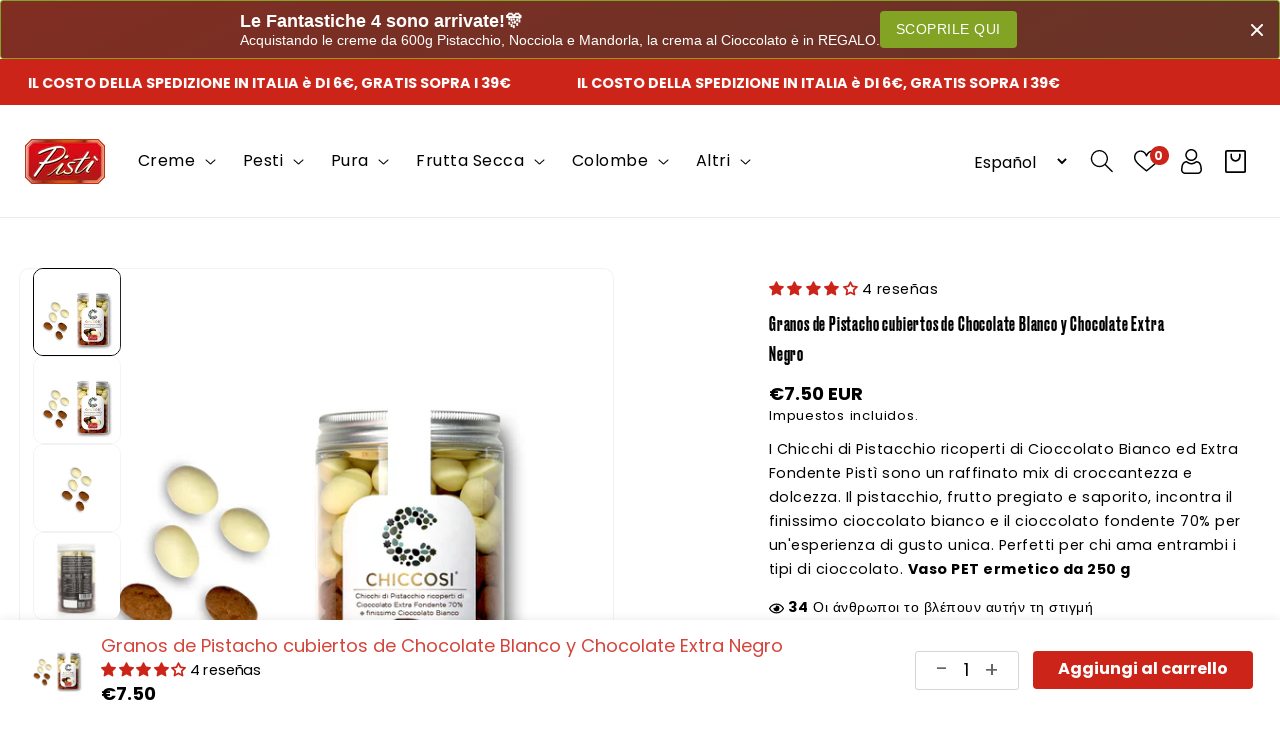

--- FILE ---
content_type: text/html; charset=utf-8
request_url: https://shop.pisti.it/es/products/assortimento-di-chicchi-di-pistacchio-di-sicilia-ricoperti-di-cioccolato-bianco-ed-extra-fondente
body_size: 102933
content:
<!doctype html>
<html class="js" lang="es">
  <head>
	
	
    
    <meta charset="utf-8">
    <meta http-equiv="X-UA-Compatible" content="IE=edge">
    <meta name="viewport" content="width=device-width,initial-scale=1">
    <meta name="theme-color" content="">
    <link rel="canonical" href="https://shop.pisti.it/es/products/assortimento-di-chicchi-di-pistacchio-di-sicilia-ricoperti-di-cioccolato-bianco-ed-extra-fondente">
    <link rel="preconnect" href="https://fonts.googleapis.com">
    <link rel="preconnect" href="https://fonts.gstatic.com" crossorigin><link rel="icon" type="image/png" href="//shop.pisti.it/cdn/shop/files/cropped-logo_header.png?crop=center&height=32&v=1657804953&width=32"><link rel="preconnect" href="https://fonts.shopifycdn.com" crossorigin><title>
      Granos de Pistacho cubiertos de Chocolate Blanco y Chocolate Extra Neg
 &ndash; Pisti Shop</title>

    
      <meta name="description" content="Chicchi di Pistacchio ricoperti di cioccolato bianco ed extra fondente Il Pistacchio è un frutto resistente e pregiato che merita di essere custodito in un guscio di finissimo cioccolato bianco e cioccolato extra fondente 70%.  L&#39;assortimento di chicchi di pistacchio ricoperti è perfetto per chi non sa decidere tra cio">
    

    

<meta property="og:site_name" content="Pisti Shop">
<meta property="og:url" content="https://shop.pisti.it/es/products/assortimento-di-chicchi-di-pistacchio-di-sicilia-ricoperti-di-cioccolato-bianco-ed-extra-fondente">
<meta property="og:title" content="Granos de Pistacho cubiertos de Chocolate Blanco y Chocolate Extra Neg">
<meta property="og:type" content="product">
<meta property="og:description" content="Chicchi di Pistacchio ricoperti di cioccolato bianco ed extra fondente Il Pistacchio è un frutto resistente e pregiato che merita di essere custodito in un guscio di finissimo cioccolato bianco e cioccolato extra fondente 70%.  L&#39;assortimento di chicchi di pistacchio ricoperti è perfetto per chi non sa decidere tra cio"><meta property="og:image" content="http://shop.pisti.it/cdn/shop/files/chiccosimix_9dbd1401-9213-4eda-ba0d-9cde72c2ec94.png?v=1734348130">
  <meta property="og:image:secure_url" content="https://shop.pisti.it/cdn/shop/files/chiccosimix_9dbd1401-9213-4eda-ba0d-9cde72c2ec94.png?v=1734348130">
  <meta property="og:image:width" content="1000">
  <meta property="og:image:height" content="750"><meta property="og:price:amount" content="7.50">
  <meta property="og:price:currency" content="EUR"><meta name="twitter:card" content="summary_large_image">
<meta name="twitter:title" content="Granos de Pistacho cubiertos de Chocolate Blanco y Chocolate Extra Neg">
<meta name="twitter:description" content="Chicchi di Pistacchio ricoperti di cioccolato bianco ed extra fondente Il Pistacchio è un frutto resistente e pregiato che merita di essere custodito in un guscio di finissimo cioccolato bianco e cioccolato extra fondente 70%.  L&#39;assortimento di chicchi di pistacchio ricoperti è perfetto per chi non sa decidere tra cio">


    <script src="//shop.pisti.it/cdn/shop/t/13/assets/constants.js?v=132983761750457495441761644201" defer="defer"></script>
    <script src="//shop.pisti.it/cdn/shop/t/13/assets/pubsub.js?v=158357773527763999511761644201" defer="defer"></script>
    <script src="//shop.pisti.it/cdn/shop/t/13/assets/global.js?v=174194733605586393571762171674" defer="defer"></script><script src="//shop.pisti.it/cdn/shop/t/13/assets/animations.js?v=88693664871331136111761644201" defer="defer"></script><script>window.performance && window.performance.mark && window.performance.mark('shopify.content_for_header.start');</script><meta name="google-site-verification" content="4LLfNArGbps8Y7LX1lwQnZOsly1sEHhMoeFZ0hC3UAQ">
<meta id="shopify-digital-wallet" name="shopify-digital-wallet" content="/15668967/digital_wallets/dialog">
<meta name="shopify-checkout-api-token" content="8f66164831363229f2cc81b0e7c2bbea">
<meta id="in-context-paypal-metadata" data-shop-id="15668967" data-venmo-supported="false" data-environment="production" data-locale="es_ES" data-paypal-v4="true" data-currency="EUR">
<link rel="alternate" hreflang="x-default" href="https://shop.pisti.it/products/assortimento-di-chicchi-di-pistacchio-di-sicilia-ricoperti-di-cioccolato-bianco-ed-extra-fondente">
<link rel="alternate" hreflang="it" href="https://shop.pisti.it/products/assortimento-di-chicchi-di-pistacchio-di-sicilia-ricoperti-di-cioccolato-bianco-ed-extra-fondente">
<link rel="alternate" hreflang="en" href="https://shop.pisti.it/en/products/assortimento-di-chicchi-di-pistacchio-di-sicilia-ricoperti-di-cioccolato-bianco-ed-extra-fondente">
<link rel="alternate" hreflang="fr" href="https://shop.pisti.it/fr/products/assortimento-di-chicchi-di-pistacchio-di-sicilia-ricoperti-di-cioccolato-bianco-ed-extra-fondente">
<link rel="alternate" hreflang="de" href="https://shop.pisti.it/de/products/assortimento-di-chicchi-di-pistacchio-di-sicilia-ricoperti-di-cioccolato-bianco-ed-extra-fondente">
<link rel="alternate" hreflang="es" href="https://shop.pisti.it/es/products/assortimento-di-chicchi-di-pistacchio-di-sicilia-ricoperti-di-cioccolato-bianco-ed-extra-fondente">
<link rel="alternate" type="application/json+oembed" href="https://shop.pisti.it/es/products/assortimento-di-chicchi-di-pistacchio-di-sicilia-ricoperti-di-cioccolato-bianco-ed-extra-fondente.oembed">
<script async="async" src="/checkouts/internal/preloads.js?locale=es-IT"></script>
<script id="apple-pay-shop-capabilities" type="application/json">{"shopId":15668967,"countryCode":"IT","currencyCode":"EUR","merchantCapabilities":["supports3DS"],"merchantId":"gid:\/\/shopify\/Shop\/15668967","merchantName":"Pisti Shop","requiredBillingContactFields":["postalAddress","email","phone"],"requiredShippingContactFields":["postalAddress","email","phone"],"shippingType":"shipping","supportedNetworks":["visa","maestro","masterCard","amex"],"total":{"type":"pending","label":"Pisti Shop","amount":"1.00"},"shopifyPaymentsEnabled":true,"supportsSubscriptions":true}</script>
<script id="shopify-features" type="application/json">{"accessToken":"8f66164831363229f2cc81b0e7c2bbea","betas":["rich-media-storefront-analytics"],"domain":"shop.pisti.it","predictiveSearch":true,"shopId":15668967,"locale":"es"}</script>
<script>var Shopify = Shopify || {};
Shopify.shop = "qkifuryg.myshopify.com";
Shopify.locale = "es";
Shopify.currency = {"active":"EUR","rate":"1.0"};
Shopify.country = "IT";
Shopify.theme = {"name":"New Layout Pistì","id":189024010585,"schema_name":"Speedo nutronix","schema_version":"1.5.0","theme_store_id":null,"role":"main"};
Shopify.theme.handle = "null";
Shopify.theme.style = {"id":null,"handle":null};
Shopify.cdnHost = "shop.pisti.it/cdn";
Shopify.routes = Shopify.routes || {};
Shopify.routes.root = "/es/";</script>
<script type="module">!function(o){(o.Shopify=o.Shopify||{}).modules=!0}(window);</script>
<script>!function(o){function n(){var o=[];function n(){o.push(Array.prototype.slice.apply(arguments))}return n.q=o,n}var t=o.Shopify=o.Shopify||{};t.loadFeatures=n(),t.autoloadFeatures=n()}(window);</script>
<script id="shop-js-analytics" type="application/json">{"pageType":"product"}</script>
<script defer="defer" async type="module" src="//shop.pisti.it/cdn/shopifycloud/shop-js/modules/v2/client.init-shop-cart-sync_B5knhve2.es.esm.js"></script>
<script defer="defer" async type="module" src="//shop.pisti.it/cdn/shopifycloud/shop-js/modules/v2/chunk.common_DUtBTchb.esm.js"></script>
<script type="module">
  await import("//shop.pisti.it/cdn/shopifycloud/shop-js/modules/v2/client.init-shop-cart-sync_B5knhve2.es.esm.js");
await import("//shop.pisti.it/cdn/shopifycloud/shop-js/modules/v2/chunk.common_DUtBTchb.esm.js");

  window.Shopify.SignInWithShop?.initShopCartSync?.({"fedCMEnabled":true,"windoidEnabled":true});

</script>
<script>(function() {
  var isLoaded = false;
  function asyncLoad() {
    if (isLoaded) return;
    isLoaded = true;
    var urls = ["\/\/www.powr.io\/powr.js?powr-token=qkifuryg.myshopify.com\u0026external-type=shopify\u0026shop=qkifuryg.myshopify.com"];
    for (var i = 0; i < urls.length; i++) {
      var s = document.createElement('script');
      s.type = 'text/javascript';
      s.async = true;
      s.src = urls[i];
      var x = document.getElementsByTagName('script')[0];
      x.parentNode.insertBefore(s, x);
    }
  };
  if(window.attachEvent) {
    window.attachEvent('onload', asyncLoad);
  } else {
    window.addEventListener('load', asyncLoad, false);
  }
})();</script>
<script id="__st">var __st={"a":15668967,"offset":3600,"reqid":"66d1ee10-ab40-461a-8e1e-72898304e3d3-1768530993","pageurl":"shop.pisti.it\/es\/products\/assortimento-di-chicchi-di-pistacchio-di-sicilia-ricoperti-di-cioccolato-bianco-ed-extra-fondente","u":"442e7352c8a5","p":"product","rtyp":"product","rid":8394965897};</script>
<script>window.ShopifyPaypalV4VisibilityTracking = true;</script>
<script id="captcha-bootstrap">!function(){'use strict';const t='contact',e='account',n='new_comment',o=[[t,t],['blogs',n],['comments',n],[t,'customer']],c=[[e,'customer_login'],[e,'guest_login'],[e,'recover_customer_password'],[e,'create_customer']],r=t=>t.map((([t,e])=>`form[action*='/${t}']:not([data-nocaptcha='true']) input[name='form_type'][value='${e}']`)).join(','),a=t=>()=>t?[...document.querySelectorAll(t)].map((t=>t.form)):[];function s(){const t=[...o],e=r(t);return a(e)}const i='password',u='form_key',d=['recaptcha-v3-token','g-recaptcha-response','h-captcha-response',i],f=()=>{try{return window.sessionStorage}catch{return}},m='__shopify_v',_=t=>t.elements[u];function p(t,e,n=!1){try{const o=window.sessionStorage,c=JSON.parse(o.getItem(e)),{data:r}=function(t){const{data:e,action:n}=t;return t[m]||n?{data:e,action:n}:{data:t,action:n}}(c);for(const[e,n]of Object.entries(r))t.elements[e]&&(t.elements[e].value=n);n&&o.removeItem(e)}catch(o){console.error('form repopulation failed',{error:o})}}const l='form_type',E='cptcha';function T(t){t.dataset[E]=!0}const w=window,h=w.document,L='Shopify',v='ce_forms',y='captcha';let A=!1;((t,e)=>{const n=(g='f06e6c50-85a8-45c8-87d0-21a2b65856fe',I='https://cdn.shopify.com/shopifycloud/storefront-forms-hcaptcha/ce_storefront_forms_captcha_hcaptcha.v1.5.2.iife.js',D={infoText:'Protegido por hCaptcha',privacyText:'Privacidad',termsText:'Términos'},(t,e,n)=>{const o=w[L][v],c=o.bindForm;if(c)return c(t,g,e,D).then(n);var r;o.q.push([[t,g,e,D],n]),r=I,A||(h.body.append(Object.assign(h.createElement('script'),{id:'captcha-provider',async:!0,src:r})),A=!0)});var g,I,D;w[L]=w[L]||{},w[L][v]=w[L][v]||{},w[L][v].q=[],w[L][y]=w[L][y]||{},w[L][y].protect=function(t,e){n(t,void 0,e),T(t)},Object.freeze(w[L][y]),function(t,e,n,w,h,L){const[v,y,A,g]=function(t,e,n){const i=e?o:[],u=t?c:[],d=[...i,...u],f=r(d),m=r(i),_=r(d.filter((([t,e])=>n.includes(e))));return[a(f),a(m),a(_),s()]}(w,h,L),I=t=>{const e=t.target;return e instanceof HTMLFormElement?e:e&&e.form},D=t=>v().includes(t);t.addEventListener('submit',(t=>{const e=I(t);if(!e)return;const n=D(e)&&!e.dataset.hcaptchaBound&&!e.dataset.recaptchaBound,o=_(e),c=g().includes(e)&&(!o||!o.value);(n||c)&&t.preventDefault(),c&&!n&&(function(t){try{if(!f())return;!function(t){const e=f();if(!e)return;const n=_(t);if(!n)return;const o=n.value;o&&e.removeItem(o)}(t);const e=Array.from(Array(32),(()=>Math.random().toString(36)[2])).join('');!function(t,e){_(t)||t.append(Object.assign(document.createElement('input'),{type:'hidden',name:u})),t.elements[u].value=e}(t,e),function(t,e){const n=f();if(!n)return;const o=[...t.querySelectorAll(`input[type='${i}']`)].map((({name:t})=>t)),c=[...d,...o],r={};for(const[a,s]of new FormData(t).entries())c.includes(a)||(r[a]=s);n.setItem(e,JSON.stringify({[m]:1,action:t.action,data:r}))}(t,e)}catch(e){console.error('failed to persist form',e)}}(e),e.submit())}));const S=(t,e)=>{t&&!t.dataset[E]&&(n(t,e.some((e=>e===t))),T(t))};for(const o of['focusin','change'])t.addEventListener(o,(t=>{const e=I(t);D(e)&&S(e,y())}));const B=e.get('form_key'),M=e.get(l),P=B&&M;t.addEventListener('DOMContentLoaded',(()=>{const t=y();if(P)for(const e of t)e.elements[l].value===M&&p(e,B);[...new Set([...A(),...v().filter((t=>'true'===t.dataset.shopifyCaptcha))])].forEach((e=>S(e,t)))}))}(h,new URLSearchParams(w.location.search),n,t,e,['guest_login'])})(!0,!0)}();</script>
<script integrity="sha256-4kQ18oKyAcykRKYeNunJcIwy7WH5gtpwJnB7kiuLZ1E=" data-source-attribution="shopify.loadfeatures" defer="defer" src="//shop.pisti.it/cdn/shopifycloud/storefront/assets/storefront/load_feature-a0a9edcb.js" crossorigin="anonymous"></script>
<script data-source-attribution="shopify.dynamic_checkout.dynamic.init">var Shopify=Shopify||{};Shopify.PaymentButton=Shopify.PaymentButton||{isStorefrontPortableWallets:!0,init:function(){window.Shopify.PaymentButton.init=function(){};var t=document.createElement("script");t.src="https://shop.pisti.it/cdn/shopifycloud/portable-wallets/latest/portable-wallets.es.js",t.type="module",document.head.appendChild(t)}};
</script>
<script data-source-attribution="shopify.dynamic_checkout.buyer_consent">
  function portableWalletsHideBuyerConsent(e){var t=document.getElementById("shopify-buyer-consent"),n=document.getElementById("shopify-subscription-policy-button");t&&n&&(t.classList.add("hidden"),t.setAttribute("aria-hidden","true"),n.removeEventListener("click",e))}function portableWalletsShowBuyerConsent(e){var t=document.getElementById("shopify-buyer-consent"),n=document.getElementById("shopify-subscription-policy-button");t&&n&&(t.classList.remove("hidden"),t.removeAttribute("aria-hidden"),n.addEventListener("click",e))}window.Shopify?.PaymentButton&&(window.Shopify.PaymentButton.hideBuyerConsent=portableWalletsHideBuyerConsent,window.Shopify.PaymentButton.showBuyerConsent=portableWalletsShowBuyerConsent);
</script>
<script>
  function portableWalletsCleanup(e){e&&e.src&&console.error("Failed to load portable wallets script "+e.src);var t=document.querySelectorAll("shopify-accelerated-checkout .shopify-payment-button__skeleton, shopify-accelerated-checkout-cart .wallet-cart-button__skeleton"),e=document.getElementById("shopify-buyer-consent");for(let e=0;e<t.length;e++)t[e].remove();e&&e.remove()}function portableWalletsNotLoadedAsModule(e){e instanceof ErrorEvent&&"string"==typeof e.message&&e.message.includes("import.meta")&&"string"==typeof e.filename&&e.filename.includes("portable-wallets")&&(window.removeEventListener("error",portableWalletsNotLoadedAsModule),window.Shopify.PaymentButton.failedToLoad=e,"loading"===document.readyState?document.addEventListener("DOMContentLoaded",window.Shopify.PaymentButton.init):window.Shopify.PaymentButton.init())}window.addEventListener("error",portableWalletsNotLoadedAsModule);
</script>

<script type="module" src="https://shop.pisti.it/cdn/shopifycloud/portable-wallets/latest/portable-wallets.es.js" onError="portableWalletsCleanup(this)" crossorigin="anonymous"></script>
<script nomodule>
  document.addEventListener("DOMContentLoaded", portableWalletsCleanup);
</script>

<link id="shopify-accelerated-checkout-styles" rel="stylesheet" media="screen" href="https://shop.pisti.it/cdn/shopifycloud/portable-wallets/latest/accelerated-checkout-backwards-compat.css" crossorigin="anonymous">
<style id="shopify-accelerated-checkout-cart">
        #shopify-buyer-consent {
  margin-top: 1em;
  display: inline-block;
  width: 100%;
}

#shopify-buyer-consent.hidden {
  display: none;
}

#shopify-subscription-policy-button {
  background: none;
  border: none;
  padding: 0;
  text-decoration: underline;
  font-size: inherit;
  cursor: pointer;
}

#shopify-subscription-policy-button::before {
  box-shadow: none;
}

      </style>
<script id="sections-script" data-sections="header" defer="defer" src="//shop.pisti.it/cdn/shop/t/13/compiled_assets/scripts.js?6233"></script>
<script>window.performance && window.performance.mark && window.performance.mark('shopify.content_for_header.end');</script>


    <link href="https://fonts.googleapis.com/css2?family=Dancing+Script:wght@400;500;600;700&display=swap" rel="stylesheet">

    <style data-shopify>
      @font-face {
  font-family: Poppins;
  font-weight: 400;
  font-style: normal;
  font-display: swap;
  src: url("//shop.pisti.it/cdn/fonts/poppins/poppins_n4.0ba78fa5af9b0e1a374041b3ceaadf0a43b41362.woff2") format("woff2"),
       url("//shop.pisti.it/cdn/fonts/poppins/poppins_n4.214741a72ff2596839fc9760ee7a770386cf16ca.woff") format("woff");
}

      @font-face {
  font-family: Poppins;
  font-weight: 700;
  font-style: normal;
  font-display: swap;
  src: url("//shop.pisti.it/cdn/fonts/poppins/poppins_n7.56758dcf284489feb014a026f3727f2f20a54626.woff2") format("woff2"),
       url("//shop.pisti.it/cdn/fonts/poppins/poppins_n7.f34f55d9b3d3205d2cd6f64955ff4b36f0cfd8da.woff") format("woff");
}

      @font-face {
  font-family: Poppins;
  font-weight: 400;
  font-style: italic;
  font-display: swap;
  src: url("//shop.pisti.it/cdn/fonts/poppins/poppins_i4.846ad1e22474f856bd6b81ba4585a60799a9f5d2.woff2") format("woff2"),
       url("//shop.pisti.it/cdn/fonts/poppins/poppins_i4.56b43284e8b52fc64c1fd271f289a39e8477e9ec.woff") format("woff");
}

      @font-face {
  font-family: Poppins;
  font-weight: 700;
  font-style: italic;
  font-display: swap;
  src: url("//shop.pisti.it/cdn/fonts/poppins/poppins_i7.42fd71da11e9d101e1e6c7932199f925f9eea42d.woff2") format("woff2"),
       url("//shop.pisti.it/cdn/fonts/poppins/poppins_i7.ec8499dbd7616004e21155106d13837fff4cf556.woff") format("woff");
}

      @font-face {
  font-family: Poppins;
  font-weight: 700;
  font-style: normal;
  font-display: swap;
  src: url("//shop.pisti.it/cdn/fonts/poppins/poppins_n7.56758dcf284489feb014a026f3727f2f20a54626.woff2") format("woff2"),
       url("//shop.pisti.it/cdn/fonts/poppins/poppins_n7.f34f55d9b3d3205d2cd6f64955ff4b36f0cfd8da.woff") format("woff");
}


      
        :root,
        .color-background-1 {
          --color-background: 255,255,255;
        
          --gradient-background: #ffffff;
        

        

        --color-foreground: 0,0,0;
        --color-background-contrast: 191,191,191;
        --color-shadow: 18,18,18;
        --color-button: 18,18,18;
        --color-button-text: 255,255,255;
        --color-secondary-button: 255,255,255;
        --color-secondary-button-text: 18,18,18;
        --color-link: 18,18,18;
        --color-badge-foreground: 0,0,0;
        --color-badge-background: 255,255,255;
        --color-badge-border: 0,0,0;
        --payment-terms-background-color: rgb(255 255 255);

        --color-base-button-text-hover: #ffffff;
        --color-base-button-background-hover: #2e8d04;
        --main-heading-text-color: #000000;
        --text-hover-color: #2e8d04;
      }
      
        
        .color-background-2 {
          --color-background: 243,243,243;
        
          --gradient-background: #f3f3f3;
        

        

        --color-foreground: 18,18,18;
        --color-background-contrast: 179,179,179;
        --color-shadow: 18,18,18;
        --color-button: 18,18,18;
        --color-button-text: 243,243,243;
        --color-secondary-button: 243,243,243;
        --color-secondary-button-text: 18,18,18;
        --color-link: 18,18,18;
        --color-badge-foreground: 18,18,18;
        --color-badge-background: 243,243,243;
        --color-badge-border: 18,18,18;
        --payment-terms-background-color: rgb(243 243 243);

        --color-base-button-text-hover: #ffffff;
        --color-base-button-background-hover: #2e8d04;
        --main-heading-text-color: #000000;
        --text-hover-color: #2e8d04;
      }
      
        
        .color-inverse {
          --color-background: 36,40,51;
        
          --gradient-background: #242833;
        

        

        --color-foreground: 255,255,255;
        --color-background-contrast: 47,52,66;
        --color-shadow: 18,18,18;
        --color-button: 255,255,255;
        --color-button-text: 0,0,0;
        --color-secondary-button: 36,40,51;
        --color-secondary-button-text: 255,255,255;
        --color-link: 255,255,255;
        --color-badge-foreground: 255,255,255;
        --color-badge-background: 36,40,51;
        --color-badge-border: 255,255,255;
        --payment-terms-background-color: rgb(36 40 51);

        --color-base-button-text-hover: #ffffff;
        --color-base-button-background-hover: #000000;
        --main-heading-text-color: #000000;
        --text-hover-color: #555555;
      }
      
        
        .color-accent-1 {
          --color-background: 18,18,18;
        
          --gradient-background: #121212;
        

        

        --color-foreground: 255,255,255;
        --color-background-contrast: 146,146,146;
        --color-shadow: 18,18,18;
        --color-button: 255,255,255;
        --color-button-text: 18,18,18;
        --color-secondary-button: 18,18,18;
        --color-secondary-button-text: 255,255,255;
        --color-link: 255,255,255;
        --color-badge-foreground: 255,255,255;
        --color-badge-background: 18,18,18;
        --color-badge-border: 255,255,255;
        --payment-terms-background-color: rgb(18 18 18);

        --color-base-button-text-hover: #ffffff;
        --color-base-button-background-hover: #2e8d04;
        --main-heading-text-color: #000000;
        --text-hover-color: #2e8d04;
      }
      
        
        .color-accent-2 {
          --color-background: 0,0,0;
        
          --gradient-background: #000000;
        

        

        --color-foreground: 255,255,255;
        --color-background-contrast: 128,128,128;
        --color-shadow: 18,18,18;
        --color-button: 255,255,255;
        --color-button-text: 51,79,180;
        --color-secondary-button: 0,0,0;
        --color-secondary-button-text: 255,255,255;
        --color-link: 255,255,255;
        --color-badge-foreground: 255,255,255;
        --color-badge-background: 0,0,0;
        --color-badge-border: 255,255,255;
        --payment-terms-background-color: rgb(0 0 0);

        --color-base-button-text-hover: #ffffff;
        --color-base-button-background-hover: #2e8d04;
        --main-heading-text-color: #000000;
        --text-hover-color: #2e8d04;
      }
      
        
        .color-scheme-718b6a90-1e64-4c88-9665-2de441665aaf {
          --color-background: 204,36,24;
        
          --gradient-background: #cc2418;
        

        

        --color-foreground: 255,255,255;
        --color-background-contrast: 90,16,11;
        --color-shadow: 255,255,255;
        --color-button: 18,18,18;
        --color-button-text: 255,255,255;
        --color-secondary-button: 204,36,24;
        --color-secondary-button-text: 255,255,255;
        --color-link: 255,255,255;
        --color-badge-foreground: 255,255,255;
        --color-badge-background: 204,36,24;
        --color-badge-border: 255,255,255;
        --payment-terms-background-color: rgb(204 36 24);

        --color-base-button-text-hover: #ffffff;
        --color-base-button-background-hover: #ffffff;
        --main-heading-text-color: #ffffff;
        --text-hover-color: #ffffff;
      }
      
        
        .color-scheme-0d560f9a-d2ca-4b14-ba5a-ac41f12fe1c1 {
          --color-background: 255,255,255;
        
          --gradient-background: #ffffff;
        

        

        --color-foreground: 0,0,0;
        --color-background-contrast: 191,191,191;
        --color-shadow: 18,18,18;
        --color-button: 204,36,24;
        --color-button-text: 255,255,255;
        --color-secondary-button: 255,255,255;
        --color-secondary-button-text: 204,36,24;
        --color-link: 204,36,24;
        --color-badge-foreground: 0,0,0;
        --color-badge-background: 255,255,255;
        --color-badge-border: 0,0,0;
        --payment-terms-background-color: rgb(255 255 255);

        --color-base-button-text-hover: #ffffff;
        --color-base-button-background-hover: #cc2418;
        --main-heading-text-color: #000000;
        --text-hover-color: #000000;
      }
      
        
        .color-scheme-e2b03a4c-7bb0-4fdb-ab76-5611044dc41b {
          --color-background: 237,237,237;
        
          --gradient-background: #ededed;
        

        

        --color-foreground: 0,0,0;
        --color-background-contrast: 173,173,173;
        --color-shadow: 18,18,18;
        --color-button: 204,36,24;
        --color-button-text: 255,255,255;
        --color-secondary-button: 237,237,237;
        --color-secondary-button-text: 204,36,24;
        --color-link: 204,36,24;
        --color-badge-foreground: 0,0,0;
        --color-badge-background: 237,237,237;
        --color-badge-border: 0,0,0;
        --payment-terms-background-color: rgb(237 237 237);

        --color-base-button-text-hover: #ffffff;
        --color-base-button-background-hover: #cc2418;
        --main-heading-text-color: #000000;
        --text-hover-color: #cc2418;
      }
      
        
        .color-scheme-ac362a8a-17ac-43fb-adc4-214dc107c8cc {
          --color-background: 237,237,237;
        
          --gradient-background: #ededed;
        

        

        --color-foreground: 0,0,0;
        --color-background-contrast: 173,173,173;
        --color-shadow: 18,18,18;
        --color-button: 18,18,18;
        --color-button-text: 255,255,255;
        --color-secondary-button: 237,237,237;
        --color-secondary-button-text: 18,18,18;
        --color-link: 18,18,18;
        --color-badge-foreground: 0,0,0;
        --color-badge-background: 237,237,237;
        --color-badge-border: 0,0,0;
        --payment-terms-background-color: rgb(237 237 237);

        --color-base-button-text-hover: #ffffff;
        --color-base-button-background-hover: #2e8d04;
        --main-heading-text-color: #000000;
        --text-hover-color: #2e8d04;
      }
      
        
        .color-scheme-a877e267-cf4c-434c-bc67-ff1082dceaf7 {
          --color-background: 255,255,255;
        
          --gradient-background: radial-gradient(rgba(204, 35, 24, 1), rgba(204, 35, 24, 1) 50%, rgba(204, 24, 24, 1) 100%);
        

        

        --color-foreground: 255,255,255;
        --color-background-contrast: 191,191,191;
        --color-shadow: 18,18,18;
        --color-button: 18,18,18;
        --color-button-text: 255,255,255;
        --color-secondary-button: 255,255,255;
        --color-secondary-button-text: 18,18,18;
        --color-link: 18,18,18;
        --color-badge-foreground: 255,255,255;
        --color-badge-background: 255,255,255;
        --color-badge-border: 255,255,255;
        --payment-terms-background-color: rgb(255 255 255);

        --color-base-button-text-hover: #ffffff;
        --color-base-button-background-hover: #cc1818;
        --main-heading-text-color: #ffffff;
        --text-hover-color: #cc1818;
      }
      
        
        .color-scheme-cffc6988-8970-4bf1-b4e7-a2ab10344396 {
          --color-background: 0,0,0;
        
          --gradient-background: rgba(0,0,0,0);
        

        

        --color-foreground: 0,0,0;
        --color-background-contrast: 128,128,128;
        --color-shadow: 18,18,18;
        --color-button: 18,18,18;
        --color-button-text: 255,255,255;
        --color-secondary-button: 0,0,0;
        --color-secondary-button-text: 18,18,18;
        --color-link: 18,18,18;
        --color-badge-foreground: 0,0,0;
        --color-badge-background: 0,0,0;
        --color-badge-border: 0,0,0;
        --payment-terms-background-color: rgb(0 0 0);

        --color-base-button-text-hover: #ffffff;
        --color-base-button-background-hover: #2e8d04;
        --main-heading-text-color: #000000;
        --text-hover-color: #2e8d04;
      }
      
        
        .color-scheme-8193288b-75cc-4b81-bc30-f791a51a5c2e {
          --color-background: 0,0,0;
        
          --gradient-background: rgba(0,0,0,0);
        

        

        --color-foreground: 0,0,0;
        --color-background-contrast: 128,128,128;
        --color-shadow: 18,18,18;
        --color-button: 18,18,18;
        --color-button-text: 255,255,255;
        --color-secondary-button: 0,0,0;
        --color-secondary-button-text: 18,18,18;
        --color-link: 18,18,18;
        --color-badge-foreground: 0,0,0;
        --color-badge-background: 0,0,0;
        --color-badge-border: 0,0,0;
        --payment-terms-background-color: rgb(0 0 0);

        --color-base-button-text-hover: #ffffff;
        --color-base-button-background-hover: #2e8d04;
        --main-heading-text-color: #000000;
        --text-hover-color: #2e8d04;
      }
      
        
        .color-scheme-c17d6990-a93d-4649-bc8d-d2f0b67f41f1 {
          --color-background: 0,0,0;
        
          --gradient-background: #000000;
        

        

        --color-foreground: 255,255,255;
        --color-background-contrast: 128,128,128;
        --color-shadow: 18,18,18;
        --color-button: 18,18,18;
        --color-button-text: 255,255,255;
        --color-secondary-button: 0,0,0;
        --color-secondary-button-text: 18,18,18;
        --color-link: 18,18,18;
        --color-badge-foreground: 255,255,255;
        --color-badge-background: 0,0,0;
        --color-badge-border: 255,255,255;
        --payment-terms-background-color: rgb(0 0 0);

        --color-base-button-text-hover: #ffffff;
        --color-base-button-background-hover: #2e8d04;
        --main-heading-text-color: #ffffff;
        --text-hover-color: #2e8d04;
      }
      
        
        .color-scheme-26cb6a10-8113-442a-84cb-feec65df8fc7 {
          --color-background: 0,0,0;
        
          --gradient-background: rgba(0,0,0,0);
        

        

        --color-foreground: 0,0,0;
        --color-background-contrast: 128,128,128;
        --color-shadow: 18,18,18;
        --color-button: 18,18,18;
        --color-button-text: 255,255,255;
        --color-secondary-button: 0,0,0;
        --color-secondary-button-text: 18,18,18;
        --color-link: 18,18,18;
        --color-badge-foreground: 0,0,0;
        --color-badge-background: 0,0,0;
        --color-badge-border: 0,0,0;
        --payment-terms-background-color: rgb(0 0 0);

        --color-base-button-text-hover: #ffffff;
        --color-base-button-background-hover: #2e8d04;
        --main-heading-text-color: #000000;
        --text-hover-color: #2e8d04;
      }
      
        
        .color-scheme-906e6a69-720e-4255-a866-c2f11ee4d23e {
          --color-background: 0,0,0;
        
          --gradient-background: rgba(0,0,0,0);
        

        

        --color-foreground: 0,0,0;
        --color-background-contrast: 128,128,128;
        --color-shadow: 18,18,18;
        --color-button: 18,18,18;
        --color-button-text: 255,255,255;
        --color-secondary-button: 0,0,0;
        --color-secondary-button-text: 18,18,18;
        --color-link: 18,18,18;
        --color-badge-foreground: 0,0,0;
        --color-badge-background: 0,0,0;
        --color-badge-border: 0,0,0;
        --payment-terms-background-color: rgb(0 0 0);

        --color-base-button-text-hover: #ffffff;
        --color-base-button-background-hover: #2e8d04;
        --main-heading-text-color: #000000;
        --text-hover-color: #2e8d04;
      }
      
        
        .color-scheme-f16ca059-f47f-4e00-ba0d-876db2fb3bb2 {
          --color-background: 34,34,34;
        
          --gradient-background: #222222;
        

        

        --color-foreground: 255,255,255;
        --color-background-contrast: 47,47,47;
        --color-shadow: 18,18,18;
        --color-button: 255,255,255;
        --color-button-text: 0,0,0;
        --color-secondary-button: 34,34,34;
        --color-secondary-button-text: 18,18,18;
        --color-link: 18,18,18;
        --color-badge-foreground: 255,255,255;
        --color-badge-background: 34,34,34;
        --color-badge-border: 255,255,255;
        --payment-terms-background-color: rgb(34 34 34);

        --color-base-button-text-hover: #ffffff;
        --color-base-button-background-hover: #2e8d04;
        --main-heading-text-color: #ffffff;
        --text-hover-color: #2e8d04;
      }
      
        
        .color-scheme-16fa456f-c806-4cd7-969a-3c46d397bde1 {
          --color-background: 0,0,0;
        
          --gradient-background: #000000;
        

        

        --color-foreground: 255,255,255;
        --color-background-contrast: 128,128,128;
        --color-shadow: 18,18,18;
        --color-button: 18,18,18;
        --color-button-text: 255,255,255;
        --color-secondary-button: 0,0,0;
        --color-secondary-button-text: 18,18,18;
        --color-link: 18,18,18;
        --color-badge-foreground: 255,255,255;
        --color-badge-background: 0,0,0;
        --color-badge-border: 255,255,255;
        --payment-terms-background-color: rgb(0 0 0);

        --color-base-button-text-hover: #ffffff;
        --color-base-button-background-hover: #2e8d04;
        --main-heading-text-color: #ffffff;
        --text-hover-color: #2e8d04;
      }
      
        
        .color-scheme-5e261ed8-5554-4c42-975e-d9649da33c34 {
          --color-background: 249,248,248;
        
          --gradient-background: #f9f8f8;
        

        

        --color-foreground: 0,0,0;
        --color-background-contrast: 190,179,179;
        --color-shadow: 18,18,18;
        --color-button: 204,36,24;
        --color-button-text: 255,255,255;
        --color-secondary-button: 249,248,248;
        --color-secondary-button-text: 204,36,24;
        --color-link: 204,36,24;
        --color-badge-foreground: 0,0,0;
        --color-badge-background: 249,248,248;
        --color-badge-border: 0,0,0;
        --payment-terms-background-color: rgb(249 248 248);

        --color-base-button-text-hover: #ffffff;
        --color-base-button-background-hover: #cc2418;
        --main-heading-text-color: #121212;
        --text-hover-color: #121212;
      }
      
        
        .color-scheme-3d08ebf6-dc89-4436-864e-2a7fc394d7a5 {
          --color-background: 255,255,255;
        
          --gradient-background: #ffffff;
        

        

        --color-foreground: 0,0,0;
        --color-background-contrast: 191,191,191;
        --color-shadow: 18,18,18;
        --color-button: 18,18,18;
        --color-button-text: 255,255,255;
        --color-secondary-button: 255,255,255;
        --color-secondary-button-text: 18,18,18;
        --color-link: 18,18,18;
        --color-badge-foreground: 0,0,0;
        --color-badge-background: 255,255,255;
        --color-badge-border: 0,0,0;
        --payment-terms-background-color: rgb(255 255 255);

        --color-base-button-text-hover: #ffffff;
        --color-base-button-background-hover: #2e8d04;
        --main-heading-text-color: #000000;
        --text-hover-color: #2e8d04;
      }
      
        
        .color-scheme-71596d86-b0cc-4572-ba63-d049920473de {
          --color-background: 255,255,255;
        
          --gradient-background: #ffffff;
        

        

        --color-foreground: 83,60,44;
        --color-background-contrast: 191,191,191;
        --color-shadow: 0,0,0;
        --color-button: 204,36,24;
        --color-button-text: 255,255,255;
        --color-secondary-button: 255,255,255;
        --color-secondary-button-text: 204,36,24;
        --color-link: 204,36,24;
        --color-badge-foreground: 83,60,44;
        --color-badge-background: 255,255,255;
        --color-badge-border: 83,60,44;
        --payment-terms-background-color: rgb(255 255 255);

        --color-base-button-text-hover: #ffffff;
        --color-base-button-background-hover: #cc2418;
        --main-heading-text-color: #533c2c;
        --text-hover-color: #ffffff;
      }
      
        
        .color-scheme-723323b1-2524-4942-9b94-26559dac9461 {
          --color-background: 255,255,255;
        
          --gradient-background: #ffffff;
        

        

        --color-foreground: 237,237,237;
        --color-background-contrast: 191,191,191;
        --color-shadow: 18,18,18;
        --color-button: 212,0,24;
        --color-button-text: 255,255,255;
        --color-secondary-button: 255,255,255;
        --color-secondary-button-text: 212,0,24;
        --color-link: 212,0,24;
        --color-badge-foreground: 237,237,237;
        --color-badge-background: 255,255,255;
        --color-badge-border: 237,237,237;
        --payment-terms-background-color: rgb(255 255 255);

        --color-base-button-text-hover: #ffffff;
        --color-base-button-background-hover: #d40018;
        --main-heading-text-color: #ededed;
        --text-hover-color: #ffffff;
      }
      

      body, .color-background-1, .color-background-2, .color-inverse, .color-accent-1, .color-accent-2, .color-scheme-718b6a90-1e64-4c88-9665-2de441665aaf, .color-scheme-0d560f9a-d2ca-4b14-ba5a-ac41f12fe1c1, .color-scheme-e2b03a4c-7bb0-4fdb-ab76-5611044dc41b, .color-scheme-ac362a8a-17ac-43fb-adc4-214dc107c8cc, .color-scheme-a877e267-cf4c-434c-bc67-ff1082dceaf7, .color-scheme-cffc6988-8970-4bf1-b4e7-a2ab10344396, .color-scheme-8193288b-75cc-4b81-bc30-f791a51a5c2e, .color-scheme-c17d6990-a93d-4649-bc8d-d2f0b67f41f1, .color-scheme-26cb6a10-8113-442a-84cb-feec65df8fc7, .color-scheme-906e6a69-720e-4255-a866-c2f11ee4d23e, .color-scheme-f16ca059-f47f-4e00-ba0d-876db2fb3bb2, .color-scheme-16fa456f-c806-4cd7-969a-3c46d397bde1, .color-scheme-5e261ed8-5554-4c42-975e-d9649da33c34, .color-scheme-3d08ebf6-dc89-4436-864e-2a7fc394d7a5, .color-scheme-71596d86-b0cc-4572-ba63-d049920473de, .color-scheme-723323b1-2524-4942-9b94-26559dac9461 {
        color: rgba(var(--color-foreground));
        background-color: rgb(var(--color-background));
      }

      :root {
        --font-body-family: Poppins, sans-serif;
        --font-body-style: normal;
        --font-body-weight: 400;
        --font-body-weight-bold: 700;

        --font-heading-family: Poppins, sans-serif;
        --font-heading-style: normal;
        --font-heading-weight: 700;

        --font-body-scale: 1.1;
        --font-heading-scale: 1.2272727272727273;--color-base-main_heading: #000;
          --color-base-hover-color: #000;
          --btn-background-gradient-color: linear-gradient(90deg, rgba(113, 181, 78, 1), rgba(152, 204, 12, 1) 50%, rgba(55, 137, 54, 1) 100%);
          --btn-gradient-text-color: #ffffff;--media-padding: px;
        --media-border-opacity: 0.05;
        --media-border-width: 1px;
        --media-radius: 10px;
        --media-shadow-opacity: 0.0;
        --media-shadow-horizontal-offset: 0px;
        --media-shadow-vertical-offset: 4px;
        --media-shadow-blur-radius: 5px;
        --media-shadow-visible: 0;

        --page-width: 130rem;
        --page-width-margin: 0rem;

       --product-card-image-padding: 0.0rem;
        --product-card-corner-radius: 1.0rem;
        --product-card-text-alignment: center;
        --product-card-border-width: 0.0rem;
        --product-card-border-opacity: 0.1;
        --product-card-shadow-opacity: 0.0;
        --product-card-shadow-visible: 0;
        --product-card-shadow-horizontal-offset: 0.0rem;
        --product-card-shadow-vertical-offset: 0.4rem;
        --product-card-shadow-blur-radius: 0.5rem;

        --collection-card-image-padding: 0.0rem;
        --collection-card-corner-radius: 0.0rem;
        --collection-card-text-alignment: left;
        --collection-card-border-width: 0.0rem;
        --collection-card-border-opacity: 0.0;
        --collection-card-shadow-opacity: 0.1;
        --collection-card-shadow-visible: 1;
        --collection-card-shadow-horizontal-offset: 0.0rem;
        --collection-card-shadow-vertical-offset: 0.0rem;
        --collection-card-shadow-blur-radius: 0.0rem;

        --blog-card-image-padding: 0.0rem;
        --blog-card-corner-radius: 0.0rem;
        --blog-card-text-alignment: left;
        --blog-card-border-width: 0.0rem;
        --blog-card-border-opacity: 0.0;
        --blog-card-shadow-opacity: 0.1;
        --blog-card-shadow-visible: 1;
        --blog-card-shadow-horizontal-offset: 0.0rem;
        --blog-card-shadow-vertical-offset: 0.0rem;
        --blog-card-shadow-blur-radius: 0.0rem;

        --badge-corner-radius: 4.0rem;

        --popup-border-width: 1px;
        --popup-border-opacity: 0.1;
        --popup-corner-radius: 0px;
        --popup-shadow-opacity: 0.0;
        --popup-shadow-horizontal-offset: 0px;
        --popup-shadow-vertical-offset: 4px;
        --popup-shadow-blur-radius: 5px;

        --drawer-border-width: 1px;
        --drawer-border-opacity: 0.1;
        --drawer-shadow-opacity: 0.0;
        --drawer-shadow-horizontal-offset: 0px;
        --drawer-shadow-vertical-offset: 4px;
        --drawer-shadow-blur-radius: 5px;

        --spacing-sections-desktop: 0px;
        --spacing-sections-mobile: 0px;

        --grid-desktop-vertical-spacing: 28px;
        --grid-desktop-horizontal-spacing: 28px;
        --grid-mobile-vertical-spacing: 14px;
        --grid-mobile-horizontal-spacing: 14px;

        --text-boxes-border-opacity: 0.1;
        --text-boxes-border-width: 0px;
        --text-boxes-radius: 0px;
        --text-boxes-shadow-opacity: 0.0;
        --text-boxes-shadow-visible: 0;
        --text-boxes-shadow-horizontal-offset: 0px;
        --text-boxes-shadow-vertical-offset: 4px;
        --text-boxes-shadow-blur-radius: 5px;

        --buttons-radius: 6px;
        --buttons-radius-outset: 7px;
        --buttons-border-width: 1px;
        --buttons-border-opacity: 1.0;
        --buttons-shadow-opacity: 0.0;
        --buttons-shadow-visible: 0;
        --buttons-shadow-horizontal-offset: 0px;
        --buttons-shadow-vertical-offset: 4px;
        --buttons-shadow-blur-radius: 5px;
        --buttons-border-offset: 0.3px;

        --inputs-radius: 6px;
        --inputs-border-width: 1px;
        --inputs-border-opacity: 0.55;
        --inputs-shadow-opacity: 0.0;
        --inputs-shadow-horizontal-offset: 0px;
        --inputs-margin-offset: 0px;
        --inputs-shadow-vertical-offset: 4px;
        --inputs-shadow-blur-radius: 5px;
        --inputs-radius-outset: 7px;

        --variant-pills-radius: 40px;
        --variant-pills-border-width: 1px;
        --variant-pills-border-opacity: 0.55;
        --variant-pills-shadow-opacity: 0.0;
        --variant-pills-shadow-horizontal-offset: 0px;
        --variant-pills-shadow-vertical-offset: 4px;
        --variant-pills-shadow-blur-radius: 5px;
      }

      *,
      *::before,
      *::after {
        box-sizing: inherit;
      }

      html {
        box-sizing: border-box;
        font-size: calc(var(--font-body-scale) * 62.5%);
        height: 100%;
      }

      body {
        display: grid;
        grid-template-rows: auto auto 1fr auto;
        grid-template-columns: 100%;
        min-height: 100%;
        margin: 0;
        font-size: 1.3rem;
        letter-spacing: 0.5px;
        line-height: calc(1 + 0.8 / var(--font-body-scale));
        font-family: var(--font-body-family);
        font-style: var(--font-body-style);
        font-weight: var(--font-body-weight);
      }

      @media screen and (min-width: 750px) {
        body {
          font-size: 1.3rem;
        }
      }
    </style>

    <link href="//shop.pisti.it/cdn/shop/t/13/assets/base.css?v=65157286492112202211762250877" rel="stylesheet" type="text/css" media="all" />
    <link href="//shop.pisti.it/cdn/shop/t/13/assets/theme.css?v=132313735472913620371761644201" rel="stylesheet" type="text/css" media="all" />
    <link href="//shop.pisti.it/cdn/shop/t/13/assets/swiper.min.css?v=62323790987964928671761644201" rel="stylesheet" type="text/css" media="all" />


   
      <style data-shopify>
      :root {
            --font-heading-family: 'Dancing Script', cursive;
      }
     </style>
  

   

      <link rel="preload" as="font" href="//shop.pisti.it/cdn/fonts/poppins/poppins_n4.0ba78fa5af9b0e1a374041b3ceaadf0a43b41362.woff2" type="font/woff2" crossorigin>
      

      <link rel="preload" as="font" href="//shop.pisti.it/cdn/fonts/poppins/poppins_n7.56758dcf284489feb014a026f3727f2f20a54626.woff2" type="font/woff2" crossorigin>
      
<link href="//shop.pisti.it/cdn/shop/t/13/assets/component-localization-form.css?v=72347845717680254261761644201" rel="stylesheet" type="text/css" media="all" />
      <script src="//shop.pisti.it/cdn/shop/t/13/assets/localization-form.js?v=144176611646395275351761644201" defer="defer"></script><link
        rel="stylesheet"
        href="//shop.pisti.it/cdn/shop/t/13/assets/component-predictive-search.css?v=118923337488134913561761644201"
        media="print"
        onload="this.media='all'"
      ><script>
    if (Shopify.designMode) {
      document.documentElement.classList.add('shopify-design-mode');
    }
    </script>
		<script src="https://ajax.googleapis.com/ajax/libs/jquery/3.6.0/jquery.min.js"></script>
		<script src="https://cdnjs.cloudflare.com/ajax/libs/Swiper/3.4.1/js/swiper.min.js" defer="defer"></script>

    <!-- jQuery Modal -->
    <script src="//shop.pisti.it/cdn/shop/t/13/assets/jquery.modal.min.js?v=15875380166552750701761644201" defer="defer"></script>
    <link href="//shop.pisti.it/cdn/shop/t/13/assets/jquery.modal.min.css?v=66096566600495581481761644201" rel="stylesheet" type="text/css" media="all" />

    <script src="https://cdn-eu.pagesense.io/js/20110237388/76659e1fb3e3466a8692869133e46db8.js"></script>

    <!-- Metricool Script -->
    <script>function loadScript(a){var b=document.getElementsByTagName("head")[0],c=document.createElement("script");c.type="text/javascript",c.src="https://tracker.metricool.com/resources/be.js",c.onreadystatechange=a,c.onload=a,b.appendChild(c)}loadScript(function(){beTracker.t({hash:"136b28a18f9b51327240cee898a3761b"})});</script>    
  
  <!-- BEGIN app block: shopify://apps/pandectes-gdpr/blocks/banner/58c0baa2-6cc1-480c-9ea6-38d6d559556a -->
  
    
      <!-- TCF is active, scripts are loaded above -->
      
      <script>
        
          window.PandectesSettings = {"store":{"id":15668967,"plan":"basic","theme":"New Layout Pistì","primaryLocale":"it","adminMode":false,"headless":false,"storefrontRootDomain":"","checkoutRootDomain":"","storefrontAccessToken":""},"tsPublished":1761856817,"declaration":{"showPurpose":false,"showProvider":false,"showDateGenerated":false},"language":{"unpublished":[],"languageMode":"Single","fallbackLanguage":"it","languageDetection":"browser","languagesSupported":[]},"texts":{"managed":{"headerText":{"it":"Rispettiamo la tua privacy"},"consentText":{"it":"Questo sito web utilizza i cookie per assicurarti la migliore esperienza."},"linkText":{"it":"Scopri di più"},"imprintText":{"it":"Impronta"},"googleLinkText":{"it":"Termini sulla privacy di Google"},"allowButtonText":{"it":"Accettare"},"denyButtonText":{"it":"Declino"},"dismissButtonText":{"it":"Ok"},"leaveSiteButtonText":{"it":"Lascia questo sito"},"preferencesButtonText":{"it":"Preferenze"},"cookiePolicyText":{"it":"Gestione dei Cookie"},"preferencesPopupTitleText":{"it":"Gestire le preferenze di consenso"},"preferencesPopupIntroText":{"it":"Utilizziamo i cookie per ottimizzare la funzionalità del sito Web, analizzare le prestazioni e fornire un'esperienza personalizzata all'utente. Alcuni cookie sono essenziali per il funzionamento e il corretto funzionamento del sito web. Questi cookie non possono essere disabilitati. In questa finestra puoi gestire le tue preferenze sui cookie."},"preferencesPopupSaveButtonText":{"it":"Salva preferenze"},"preferencesPopupCloseButtonText":{"it":"Chiudere"},"preferencesPopupAcceptAllButtonText":{"it":"Accettare tutti"},"preferencesPopupRejectAllButtonText":{"it":"Rifiuta tutto"},"cookiesDetailsText":{"it":"Dettagli sui cookie"},"preferencesPopupAlwaysAllowedText":{"it":"sempre permesso"},"accessSectionParagraphText":{"it":"Hai il diritto di poter accedere ai tuoi dati in qualsiasi momento."},"accessSectionTitleText":{"it":"Portabilità dei dati"},"accessSectionAccountInfoActionText":{"it":"Dati personali"},"accessSectionDownloadReportActionText":{"it":"Scarica tutto"},"accessSectionGDPRRequestsActionText":{"it":"Richieste dell'interessato"},"accessSectionOrdersRecordsActionText":{"it":"Ordini"},"rectificationSectionParagraphText":{"it":"Hai il diritto di richiedere l'aggiornamento dei tuoi dati ogni volta che lo ritieni opportuno."},"rectificationSectionTitleText":{"it":"Rettifica dei dati"},"rectificationCommentPlaceholder":{"it":"Descrivi cosa vuoi che venga aggiornato"},"rectificationCommentValidationError":{"it":"Il commento è obbligatorio"},"rectificationSectionEditAccountActionText":{"it":"Richiedi un aggiornamento"},"erasureSectionTitleText":{"it":"Diritto all'oblio"},"erasureSectionParagraphText":{"it":"Hai il diritto di chiedere la cancellazione di tutti i tuoi dati. Dopodiché, non sarai più in grado di accedere al tuo account."},"erasureSectionRequestDeletionActionText":{"it":"Richiedi la cancellazione dei dati personali"},"consentDate":{"it":"Data del consenso"},"consentId":{"it":"ID di consenso"},"consentSectionChangeConsentActionText":{"it":"Modifica la preferenza per il consenso"},"consentSectionConsentedText":{"it":"Hai acconsentito alla politica sui cookie di questo sito web su"},"consentSectionNoConsentText":{"it":"Non hai acconsentito alla politica sui cookie di questo sito."},"consentSectionTitleText":{"it":"Il tuo consenso ai cookie"},"consentStatus":{"it":"Preferenza di consenso"},"confirmationFailureMessage":{"it":"La tua richiesta non è stata verificata. Riprova e se il problema persiste, contatta il proprietario del negozio per assistenza"},"confirmationFailureTitle":{"it":"Si è verificato un problema"},"confirmationSuccessMessage":{"it":"Ti risponderemo presto in merito alla tua richiesta."},"confirmationSuccessTitle":{"it":"La tua richiesta è verificata"},"guestsSupportEmailFailureMessage":{"it":"La tua richiesta non è stata inviata. Riprova e se il problema persiste, contatta il proprietario del negozio per assistenza."},"guestsSupportEmailFailureTitle":{"it":"Si è verificato un problema"},"guestsSupportEmailPlaceholder":{"it":"Indirizzo email"},"guestsSupportEmailSuccessMessage":{"it":"Se sei registrato come cliente di questo negozio, riceverai presto un'e-mail con le istruzioni su come procedere."},"guestsSupportEmailSuccessTitle":{"it":"Grazie per la vostra richiesta"},"guestsSupportEmailValidationError":{"it":"L'email non è valida"},"guestsSupportInfoText":{"it":"Effettua il login con il tuo account cliente per procedere ulteriormente."},"submitButton":{"it":"Invia"},"submittingButton":{"it":"Invio in corso..."},"cancelButton":{"it":"Annulla"},"declIntroText":{"it":"Utilizziamo i cookie per ottimizzare la funzionalità del sito Web, analizzare le prestazioni e fornire un&#39;esperienza personalizzata all&#39;utente. Alcuni cookie sono essenziali per far funzionare e funzionare correttamente il sito web. Questi cookie non possono essere disabilitati. In questa finestra puoi gestire le tue preferenze sui cookie."},"declName":{"it":"Nome"},"declPurpose":{"it":"Scopo"},"declType":{"it":"Tipo"},"declRetention":{"it":"Ritenzione"},"declProvider":{"it":"Fornitore"},"declFirstParty":{"it":"Prima parte"},"declThirdParty":{"it":"Terzo"},"declSeconds":{"it":"secondi"},"declMinutes":{"it":"minuti"},"declHours":{"it":"ore"},"declDays":{"it":"giorni"},"declWeeks":{"it":"settimana(e)"},"declMonths":{"it":"mesi"},"declYears":{"it":"anni"},"declSession":{"it":"Sessione"},"declDomain":{"it":"Dominio"},"declPath":{"it":"Il percorso"}},"categories":{"strictlyNecessaryCookiesTitleText":{"it":"Cookie strettamente necessari"},"strictlyNecessaryCookiesDescriptionText":{"it":"Questi cookie sono essenziali per consentirti di spostarti all'interno del sito Web e utilizzare le sue funzionalità, come l'accesso alle aree sicure del sito Web. Il sito web non può funzionare correttamente senza questi cookie."},"functionalityCookiesTitleText":{"it":"Cookie funzionali"},"functionalityCookiesDescriptionText":{"it":"Questi cookie consentono al sito di fornire funzionalità e personalizzazione avanzate. Possono essere impostati da noi o da fornitori di terze parti i cui servizi abbiamo aggiunto alle nostre pagine. Se non consenti questi cookie, alcuni o tutti questi servizi potrebbero non funzionare correttamente."},"performanceCookiesTitleText":{"it":"Cookie di prestazione"},"performanceCookiesDescriptionText":{"it":"Questi cookie ci consentono di monitorare e migliorare le prestazioni del nostro sito web. Ad esempio, ci consentono di contare le visite, identificare le sorgenti di traffico e vedere quali parti del sito sono più popolari."},"targetingCookiesTitleText":{"it":"Cookie mirati"},"targetingCookiesDescriptionText":{"it":"Questi cookie possono essere impostati attraverso il nostro sito dai nostri partner pubblicitari. Possono essere utilizzati da tali società per creare un profilo dei tuoi interessi e mostrarti annunci pertinenti su altri siti. Non memorizzano direttamente informazioni personali, ma si basano sull'identificazione univoca del browser e del dispositivo Internet. Se non consenti questi cookie, sperimenterai pubblicità meno mirata."},"unclassifiedCookiesTitleText":{"it":"Cookie non classificati"},"unclassifiedCookiesDescriptionText":{"it":"I cookie non classificati sono cookie che stiamo classificando insieme ai fornitori di cookie individuali."}},"auto":{}},"library":{"previewMode":false,"fadeInTimeout":0,"defaultBlocked":7,"showLink":false,"showImprintLink":false,"showGoogleLink":false,"enabled":true,"cookie":{"expiryDays":365,"secure":true,"domain":""},"dismissOnScroll":false,"dismissOnWindowClick":false,"dismissOnTimeout":false,"palette":{"popup":{"background":"#CC2318","backgroundForCalculations":{"a":1,"b":24,"g":35,"r":204},"text":"#FFFFFF"},"button":{"background":"transparent","backgroundForCalculations":{"a":1,"b":255,"g":255,"r":255},"text":"#FFFFFF","textForCalculation":{"a":1,"b":255,"g":255,"r":255},"border":"#FFFFFF"}},"content":{"href":"https://shop.pisti.it/pages/privacy","imprintHref":"","close":"&#10005;","target":"_blank","logo":""},"window":"<div role=\"dialog\" aria-label=\"{{header}}\" aria-describedby=\"cookieconsent:desc\" id=\"pandectes-banner\" class=\"cc-window-wrapper cc-bottom-wrapper\"><div class=\"pd-cookie-banner-window cc-window {{classes}}\">{{children}}</div></div>","compliance":{"opt-both":"<div class=\"cc-compliance cc-highlight\">{{deny}}{{allow}}</div>"},"type":"opt-both","layouts":{"basic":"{{message}}{{compliance}}{{close}}"},"position":"bottom","theme":"wired","revokable":false,"animateRevokable":false,"revokableReset":false,"revokableLogoUrl":"","revokablePlacement":"bottom-left","revokableMarginHorizontal":15,"revokableMarginVertical":15,"static":false,"autoAttach":true,"hasTransition":true,"blacklistPage":[""],"elements":{"close":"<button aria-label=\"\" type=\"button\" class=\"cc-close\">{{close}}</button>","dismiss":"<button type=\"button\" class=\"cc-btn cc-btn-decision cc-dismiss\">{{dismiss}}</button>","allow":"<button type=\"button\" class=\"cc-btn cc-btn-decision cc-allow\">{{allow}}</button>","deny":"<button type=\"button\" class=\"cc-btn cc-btn-decision cc-deny\">{{deny}}</button>","preferences":"<button type=\"button\" class=\"cc-btn cc-settings\" aria-controls=\"pd-cp-preferences\" onclick=\"Pandectes.fn.openPreferences()\">{{preferences}}</button>"}},"geolocation":{"brOnly":false,"caOnly":false,"euOnly":false},"dsr":{"guestsSupport":false,"accessSectionDownloadReportAuto":false},"banner":{"resetTs":1658209907,"extraCss":"        .cc-banner-logo {max-width: 24em!important;}    @media(min-width: 768px) {.cc-window.cc-floating{max-width: 24em!important;width: 24em!important;}}    .cc-message, .pd-cookie-banner-window .cc-header, .cc-logo {text-align: left}    .cc-window-wrapper{z-index: 2147483647;}    .cc-window{z-index: 2147483647;font-family: inherit;}    .pd-cookie-banner-window .cc-header{font-family: inherit;}    .pd-cp-ui{font-family: inherit; background-color: #CC2318;color:#FFFFFF;}    button.pd-cp-btn, a.pd-cp-btn{}    input + .pd-cp-preferences-slider{background-color: rgba(255, 255, 255, 0.3)}    .pd-cp-scrolling-section::-webkit-scrollbar{background-color: rgba(255, 255, 255, 0.3)}    input:checked + .pd-cp-preferences-slider{background-color: rgba(255, 255, 255, 1)}    .pd-cp-scrolling-section::-webkit-scrollbar-thumb {background-color: rgba(255, 255, 255, 1)}    .pd-cp-ui-close{color:#FFFFFF;}    .pd-cp-preferences-slider:before{background-color: #CC2318}    .pd-cp-title:before {border-color: #FFFFFF!important}    .pd-cp-preferences-slider{background-color:#FFFFFF}    .pd-cp-toggle{color:#FFFFFF!important}    @media(max-width:699px) {.pd-cp-ui-close-top svg {fill: #FFFFFF}}    .pd-cp-toggle:hover,.pd-cp-toggle:visited,.pd-cp-toggle:active{color:#FFFFFF!important}    .pd-cookie-banner-window {box-shadow: 0 0 18px rgb(0 0 0 / 20%);}  ","customJavascript":{},"showPoweredBy":false,"logoHeight":40,"revokableTrigger":false,"hybridStrict":false,"cookiesBlockedByDefault":"7","isActive":true,"implicitSavePreferences":false,"cookieIcon":false,"blockBots":false,"showCookiesDetails":true,"hasTransition":true,"blockingPage":false,"showOnlyLandingPage":false,"leaveSiteUrl":"https://pandectes.io","linkRespectStoreLang":false},"cookies":{"0":[{"name":"shopify_pay_redirect","type":"http","domain":"shop.pisti.it","path":"/","provider":"Shopify","firstParty":true,"retention":"1 year(s)","session":false,"expires":1,"unit":"declYears","purpose":{"it":"Il cookie è necessario per il checkout sicuro e la funzione di pagamento sul sito web. Questa funzione è fornita da shopify.com."}},{"name":"secure_customer_sig","type":"http","domain":"shop.pisti.it","path":"/","provider":"Shopify","firstParty":true,"retention":"1 year(s)","session":false,"expires":1,"unit":"declYears","purpose":{"it":"Utilizzato in connessione con l'accesso del cliente."}},{"name":"cart_currency","type":"http","domain":"shop.pisti.it","path":"/","provider":"Shopify","firstParty":true,"retention":"1 year(s)","session":false,"expires":1,"unit":"declYears","purpose":{"it":"Il cookie è necessario per il checkout sicuro e la funzione di pagamento sul sito web. Questa funzione è fornita da shopify.com."}},{"name":"keep_alive","type":"http","domain":"shop.pisti.it","path":"/","provider":"Shopify","firstParty":true,"retention":"1 year(s)","session":false,"expires":1,"unit":"declYears","purpose":{"it":"Utilizzato in connessione con la localizzazione dell'acquirente."}}],"1":[{"name":"_shopify_sa_t","type":"http","domain":".pisti.it","path":"/","provider":"Shopify","firstParty":false,"retention":"1 year(s)","session":false,"expires":1,"unit":"declYears","purpose":{"it":"Analisi di Shopify relative a marketing e referral."}},{"name":"_shopify_y","type":"http","domain":".pisti.it","path":"/","provider":"Shopify","firstParty":false,"retention":"1 year(s)","session":false,"expires":1,"unit":"declYears","purpose":{"it":"Analisi di Shopify."}},{"name":"_y","type":"http","domain":".pisti.it","path":"/","provider":"Shopify","firstParty":false,"retention":"1 year(s)","session":false,"expires":1,"unit":"declYears","purpose":{"it":"Analisi di Shopify."}},{"name":"_shopify_sa_p","type":"http","domain":".pisti.it","path":"/","provider":"Shopify","firstParty":false,"retention":"1 year(s)","session":false,"expires":1,"unit":"declYears","purpose":{"it":"Analisi di Shopify relative a marketing e referral."}},{"name":"_pandectes_gdpr","type":"http","domain":"shop.pisti.it","path":"/","provider":"Pandectes","firstParty":true,"retention":"1 year(s)","session":false,"expires":1,"unit":"declYears","purpose":{"it":"Utilizzato per la funzionalità del banner di consenso ai cookie."}},{"name":"_landing_page","type":"http","domain":".pisti.it","path":"/","provider":"Shopify","firstParty":false,"retention":"1 year(s)","session":false,"expires":1,"unit":"declYears","purpose":{"it":"Tiene traccia delle pagine di destinazione."}},{"name":"_orig_referrer","type":"http","domain":".pisti.it","path":"/","provider":"Shopify","firstParty":false,"retention":"1 year(s)","session":false,"expires":1,"unit":"declYears","purpose":{"it":"Tiene traccia delle pagine di destinazione."}},{"name":"_shopify_s","type":"http","domain":".pisti.it","path":"/","provider":"Shopify","firstParty":false,"retention":"1 year(s)","session":false,"expires":1,"unit":"declYears","purpose":{"it":"Analisi di Shopify."}},{"name":"_s","type":"http","domain":".pisti.it","path":"/","provider":"Shopify","firstParty":false,"retention":"1 year(s)","session":false,"expires":1,"unit":"declYears","purpose":{"it":"Analisi di Shopify."}}],"2":[{"name":"_gid","type":"http","domain":".pisti.it","path":"/","provider":"Google","firstParty":false,"retention":"1 year(s)","session":false,"expires":1,"unit":"declYears","purpose":{"it":"Il cookie viene inserito da Google Analytics per contare e tenere traccia delle visualizzazioni di pagina."}},{"name":"_gat","type":"http","domain":".pisti.it","path":"/","provider":"Google","firstParty":false,"retention":"1 year(s)","session":false,"expires":1,"unit":"declYears","purpose":{"it":"Il cookie viene inserito da Google Analytics per filtrare le richieste dai bot."}},{"name":"_ga","type":"http","domain":".pisti.it","path":"/","provider":"Google","firstParty":false,"retention":"1 year(s)","session":false,"expires":1,"unit":"declYears","purpose":{"it":"Il cookie è impostato da Google Analytics con funzionalità sconosciuta"}}],"4":[{"name":"_gcl_au","type":"http","domain":".pisti.it","path":"/","provider":"Google","firstParty":false,"retention":"1 year(s)","session":false,"expires":1,"unit":"declYears","purpose":{"it":"Il cookie viene inserito da Google Tag Manager per monitorare le conversioni."}},{"name":"_fbp","type":"http","domain":".pisti.it","path":"/","provider":"Facebook","firstParty":false,"retention":"1 year(s)","session":false,"expires":1,"unit":"declYears","purpose":{"it":"Il cookie viene inserito da Facebook per tracciare le visite attraverso i siti web."}}],"8":[{"name":"scapp_now","type":"http","domain":"shop.pisti.it","path":"/","provider":"Unknown","firstParty":true,"retention":"1 year(s)","session":false,"expires":1,"unit":"declYears","purpose":{"it":""}},{"name":"qab_previous_pathname","type":"http","domain":"shop.pisti.it","path":"/","provider":"Unknown","firstParty":true,"retention":"Session","session":true,"expires":1,"unit":"declDays","purpose":{"it":""}},{"name":"scapp_next","type":"http","domain":"shop.pisti.it","path":"/","provider":"Unknown","firstParty":true,"retention":"1 year(s)","session":false,"expires":1,"unit":"declYears","purpose":{"it":""}},{"name":"localization","type":"http","domain":"shop.pisti.it","path":"/","provider":"Unknown","firstParty":true,"retention":"1 year(s)","session":false,"expires":1,"unit":"declYears","purpose":{"it":""}}]},"blocker":{"isActive":false,"googleConsentMode":{"id":"","analyticsId":"","isActive":false,"adStorageCategory":4,"analyticsStorageCategory":2,"personalizationStorageCategory":1,"functionalityStorageCategory":1,"customEvent":true,"securityStorageCategory":0,"redactData":true,"urlPassthrough":false},"facebookPixel":{"id":"","isActive":false,"ldu":false},"microsoft":{},"rakuten":{"isActive":false,"cmp":false,"ccpa":false},"clarity":{},"defaultBlocked":7,"patterns":{"whiteList":[],"blackList":{"1":[],"2":[],"4":[],"8":[]},"iframesWhiteList":[],"iframesBlackList":{"1":[],"2":[],"4":[],"8":[]},"beaconsWhiteList":[],"beaconsBlackList":{"1":[],"2":[],"4":[],"8":[]}}}};
        
        window.addEventListener('DOMContentLoaded', function(){
          const script = document.createElement('script');
          
            script.src = "https://cdn.shopify.com/extensions/019bc2b1-9e8f-7738-9f0c-1eaba59f7185/gdpr-217/assets/pandectes-core.js";
          
          script.defer = true;
          document.body.appendChild(script);
        })
      </script>
    
  


<!-- END app block --><!-- BEGIN app block: shopify://apps/userway-website-accessibility/blocks/uw-widget-extension/bc2d8a34-1a37-451b-ab1a-271bc4e9daa7 -->




<script type="text/javascript" async="" src="https://cdn.userway.org/widget.js?account=Cpn2WPJh1c&amp;platfAppInstalledSiteId=3941799&amp;shop=shop.pisti.it"></script>

<!-- END app block --><!-- BEGIN app block: shopify://apps/essential-announcer/blocks/app-embed/93b5429f-c8d6-4c33-ae14-250fd84f361b --><script>
  
    window.essentialAnnouncementConfigs = [{"id":"037804d5-d90c-4792-a38e-e6090aa1cbad","createdAt":"2026-01-14T16:04:29.221+00:00","name":"Le Fantastiche 4 sono arrivate!","title":"Le Fantastiche 4 sono arrivate!🎊","subheading":"Acquistando le creme da 600g Pistacchio, Nocciola e Mandorla, la crema al Cioccolato è in REGALO.","style":{"icon":{"size":32,"originalColor":true,"color":{"hex":"#333333"},"background":{"hex":"#00fff0","alpha":0,"rgba":"rgba(0, 255, 240, 0)"},"cornerRadius":4},"selectedTemplate":"Electric","position":"top-page","stickyBar":false,"backgroundType":"gradientBackground","singleColor":"#FFFFFF","gradientTurn":153,"gradientStart":"#812d22","gradientEnd":"#663428","borderRadius":"3","borderSize":"1","borderColor":"#83a324","titleSize":"18","titleColor":"#ffffff","font":"Arial","subheadingSize":"14","subheadingColor":"#ffffff","buttonBackgroundColor":"#83a324","buttonFontSize":"14","buttonFontColor":"#FFFFFF","buttonBorderRadius":"4","couponCodeButtonOutlineColor":"#425c46","couponCodeButtonIconColor":"#83a324","couponCodeButtonFontColor":"#83a324","couponCodeButtonFontSize":"14","couponCodeButtonBorderRadius":"4","closeIconColor":"#ffffff","arrowIconColor":"#ffffff","spacing":{"insideTop":10,"insideBottom":10,"outsideTop":0,"outsideBottom":10}},"announcementType":"simple","announcementPlacement":"","published":true,"showOnProducts":[],"showOnCollections":[],"updatedAt":"2026-01-15T23:01:15.352+00:00","CTAType":"button","CTALink":"https://shop.pisti.it/products/le-fantastiche-4","closeButton":true,"buttonText":"SCOPRILE QUI","announcements":[{"title":"Enjoy a 20% discount on all our products!","subheading":"","couponCode":"","CTAType":"button","buttonText":"Shop now!","CTALink":"","icon":"","id":827},{"title":"Enjoy a 20% discount on all our products!","subheading":"","couponCode":"","CTAType":"button","buttonText":"Shop now!","CTALink":"","icon":"","id":700}],"shop":"qkifuryg.myshopify.com","animationSpeed":80,"rotateDuration":4,"translations":[],"startDate":null,"endDate":null,"icon":null,"locationType":"","showInCountries":[],"showOnProductsInCollections":[],"type":"product-page","couponCode":""}];
  
  window.essentialAnnouncementMeta = {
    productCollections: [{"id":164408426581,"handle":"best-selling-collection","title":"Best selling products","updated_at":"2026-01-15T17:02:25+01:00","body_html":null,"published_at":"2020-05-21T15:21:43+02:00","sort_order":"best-selling","template_suffix":null,"disjunctive":false,"rules":[{"column":"variant_price","relation":"greater_than","condition":"0"}],"published_scope":"web"},{"id":164844666965,"handle":"best-selling-products","title":"Best Selling Products","updated_at":"2026-01-15T17:02:25+01:00","body_html":null,"published_at":"2020-05-26T01:04:29+02:00","sort_order":"best-selling","template_suffix":null,"disjunctive":true,"rules":[{"column":"title","relation":"contains","condition":"Best Selling"},{"column":"title","relation":"not_contains","condition":"Best Selling"}],"published_scope":"web"},{"id":345382281,"handle":"chiccosi","updated_at":"2026-01-14T13:00:57+01:00","published_at":"2020-08-27T12:07:28+02:00","sort_order":"manual","template_suffix":"","published_scope":"web","title":"Mentecato","body_html":"\u003cp\u003ePequeñas delicias de frutos secos sicilianos en una cáscara de chocolate. Una preparación sencilla que aúna el sabor de Pistachos e higos secos con el dulzor del chocolate negro, con leche y blanco.\u003c\/p\u003e","image":{"created_at":"2017-05-26T11:03:21+02:00","alt":"Chiccosi Pistì","width":1900,"height":1267,"src":"\/\/shop.pisti.it\/cdn\/shop\/collections\/particolare-C4012-C4013.jpg?v=1756732857"}},{"id":164408393813,"handle":"new-collection","title":"New products","updated_at":"2026-01-15T17:02:25+01:00","body_html":null,"published_at":"2020-05-21T15:21:43+02:00","sort_order":"created-desc","template_suffix":null,"disjunctive":false,"rules":[{"column":"variant_price","relation":"greater_than","condition":"0"}],"published_scope":"web"},{"id":338586249,"handle":"pasticceria-siciliana","updated_at":"2026-01-14T13:00:57+01:00","published_at":"2016-10-26T09:42:00+02:00","sort_order":"manual","template_suffix":"","published_scope":"web","title":"Pasticceria","body_html":"\u003cp\u003eAlta pasticceria siciliana. Prodotti artigianali preparati seguendo antiche ricette siciliane e utilizzando ingredienti di prima scelta. La pasticceria Pistì porta sulla tua tavola il gusto autentico della Sicilia.\u003c\/p\u003e","image":{"created_at":"2017-05-26T09:54:06+02:00","alt":"Pasticceria Pistì","width":1900,"height":1267,"src":"\/\/shop.pisti.it\/cdn\/shop\/collections\/pasta-di-mandorla-cat.jpg?v=1756733210"}},{"id":164844699733,"handle":"newest-products","title":"Prodotti più recenti","updated_at":"2026-01-15T17:02:25+01:00","body_html":"\u003cp\u003eDal pistacchio di Bronte DOP alle mandorle selezionate: scopri tutti i prodotti Pistì e vivi un’esperienza di gusto unica, fatta di artigianalità, qualità e passione per le eccellenze siciliane.\u003c\/p\u003e","published_at":"2020-05-26T01:04:30+02:00","sort_order":"created-desc","template_suffix":"custom","disjunctive":true,"rules":[{"column":"title","relation":"contains","condition":"Newest"},{"column":"title","relation":"not_contains","condition":"Newest"}],"published_scope":"web","image":{"created_at":"2022-06-15T15:50:49+02:00","alt":"Pesto di pistacchio e pasta al pistacchio","width":1076,"height":700,"src":"\/\/shop.pisti.it\/cdn\/shop\/collections\/particolare-PAT001_1400x800_crop_center_821af90e-3969-42a7-a6ea-3c0e9c6e52a2.webp?v=1757430022"}},{"id":169668345941,"handle":"all","title":"Tutti i prodotti","updated_at":"2026-01-15T17:02:25+01:00","body_html":"\u003cp\u003eScopri tutti i prodotti Pistì: creme spalmabili, croccanti, paste di mandorla e dolci artigianali. Genuinità, ingredienti selezionati e tradizione siciliana in ogni creazione per regalarti un’esperienza di gusto autentica.\u003c\/p\u003e","published_at":"2020-11-13T09:07:44+01:00","sort_order":"best-selling","template_suffix":"","disjunctive":false,"rules":[{"column":"variant_price","relation":"greater_than","condition":"0"},{"column":"variant_inventory","relation":"greater_than","condition":"0"}],"published_scope":"web","image":{"created_at":"2020-11-13T09:09:49+01:00","alt":"Tutti i prodotti al pistacchio Pistì","width":2500,"height":1667,"src":"\/\/shop.pisti.it\/cdn\/shop\/collections\/IMG_2794.jpg?v=1757429932"}}],
    productData: {"id":8394965897,"title":"Granos de Pistacho cubiertos de Chocolate Blanco y Chocolate Extra Negro","handle":"assortimento-di-chicchi-di-pistacchio-di-sicilia-ricoperti-di-cioccolato-bianco-ed-extra-fondente","description":"\u003ch2\u003eChicchi di Pistacchio ricoperti di cioccolato bianco ed extra fondente\u003c\/h2\u003e\n\u003cp\u003eIl \u003cstrong\u003ePistacchio \u003c\/strong\u003eè un frutto resistente e pregiato che merita di essere custodito in un guscio di finissimo cioccolato bianco e cioccolato extra fondente 70%. \u003c\/p\u003e\n\u003cp\u003eL'assortimento di chicchi di pistacchio ricoperti è perfetto per chi non sa decidere tra cioccolato bianco e fondente.\u003c\/p\u003e","published_at":"2020-08-27T12:09:03+02:00","created_at":"2016-11-08T16:57:32+01:00","vendor":"Pistì","type":"","tags":[],"price":750,"price_min":750,"price_max":750,"available":true,"price_varies":false,"compare_at_price":null,"compare_at_price_min":0,"compare_at_price_max":0,"compare_at_price_varies":false,"variants":[{"id":27698360073,"title":"Default Title","option1":"Default Title","option2":null,"option3":null,"sku":"C4012","requires_shipping":true,"taxable":true,"featured_image":null,"available":true,"name":"Granos de Pistacho cubiertos de Chocolate Blanco y Chocolate Extra Negro","public_title":null,"options":["Default Title"],"price":750,"weight":1000,"compare_at_price":null,"inventory_quantity":-392,"inventory_management":null,"inventory_policy":"deny","barcode":"8032523530902","requires_selling_plan":false,"selling_plan_allocations":[]}],"images":["\/\/shop.pisti.it\/cdn\/shop\/files\/chiccosimix_9dbd1401-9213-4eda-ba0d-9cde72c2ec94.png?v=1734348130","\/\/shop.pisti.it\/cdn\/shop\/files\/chiccosimix_b711dbdd-09ba-438e-92f7-0c1e1542f543.png?v=1734348130","\/\/shop.pisti.it\/cdn\/shop\/products\/4_-Chicchi-di-pistacchio-ricoperti-di-cioccolato-bianco-ed-exstra-fondente_888b9ff3-d895-43e8-ad33-73e5d1c50f24.jpg?v=1734348130","\/\/shop.pisti.it\/cdn\/shop\/files\/Chicchi_di_Pistacchio_ricoperti_di_cioccolato_bianco_ed_extra_fondente_74d757a9-f694-4252-a969-4c9d69abae3a.jpg?v=1734348130"],"featured_image":"\/\/shop.pisti.it\/cdn\/shop\/files\/chiccosimix_9dbd1401-9213-4eda-ba0d-9cde72c2ec94.png?v=1734348130","options":["Title"],"media":[{"alt":"Chicchi di Pistacchio ricoperti di cioccolato bianco ed extra fondente - Pisti Shop","id":63655213564249,"position":1,"preview_image":{"aspect_ratio":1.333,"height":750,"width":1000,"src":"\/\/shop.pisti.it\/cdn\/shop\/files\/chiccosimix_9dbd1401-9213-4eda-ba0d-9cde72c2ec94.png?v=1734348130"},"aspect_ratio":1.333,"height":750,"media_type":"image","src":"\/\/shop.pisti.it\/cdn\/shop\/files\/chiccosimix_9dbd1401-9213-4eda-ba0d-9cde72c2ec94.png?v=1734348130","width":1000},{"alt":"Chicchi di Pistacchio ricoperti di cioccolato bianco ed extra fondente - Pisti Shop","id":63655239188825,"position":2,"preview_image":{"aspect_ratio":1.333,"height":750,"width":1000,"src":"\/\/shop.pisti.it\/cdn\/shop\/files\/chiccosimix_b711dbdd-09ba-438e-92f7-0c1e1542f543.png?v=1734348130"},"aspect_ratio":1.333,"height":750,"media_type":"image","src":"\/\/shop.pisti.it\/cdn\/shop\/files\/chiccosimix_b711dbdd-09ba-438e-92f7-0c1e1542f543.png?v=1734348130","width":1000},{"alt":"Chicchi di Pistacchio ricoperti di cioccolato bianco ed extra fondente | Pisti Shop","id":179066339413,"position":3,"preview_image":{"aspect_ratio":1.333,"height":750,"width":1000,"src":"\/\/shop.pisti.it\/cdn\/shop\/products\/4_-Chicchi-di-pistacchio-ricoperti-di-cioccolato-bianco-ed-exstra-fondente_888b9ff3-d895-43e8-ad33-73e5d1c50f24.jpg?v=1734348130"},"aspect_ratio":1.333,"height":750,"media_type":"image","src":"\/\/shop.pisti.it\/cdn\/shop\/products\/4_-Chicchi-di-pistacchio-ricoperti-di-cioccolato-bianco-ed-exstra-fondente_888b9ff3-d895-43e8-ad33-73e5d1c50f24.jpg?v=1734348130","width":1000},{"alt":"Chicchi di Pistacchio ricoperti di cioccolato bianco ed extra fondente - Pisti Shop","id":63425311899993,"position":4,"preview_image":{"aspect_ratio":1.172,"height":1748,"width":2048,"src":"\/\/shop.pisti.it\/cdn\/shop\/files\/Chicchi_di_Pistacchio_ricoperti_di_cioccolato_bianco_ed_extra_fondente_74d757a9-f694-4252-a969-4c9d69abae3a.jpg?v=1734348130"},"aspect_ratio":1.172,"height":1748,"media_type":"image","src":"\/\/shop.pisti.it\/cdn\/shop\/files\/Chicchi_di_Pistacchio_ricoperti_di_cioccolato_bianco_ed_extra_fondente_74d757a9-f694-4252-a969-4c9d69abae3a.jpg?v=1734348130","width":2048}],"requires_selling_plan":false,"selling_plan_groups":[],"content":"\u003ch2\u003eChicchi di Pistacchio ricoperti di cioccolato bianco ed extra fondente\u003c\/h2\u003e\n\u003cp\u003eIl \u003cstrong\u003ePistacchio \u003c\/strong\u003eè un frutto resistente e pregiato che merita di essere custodito in un guscio di finissimo cioccolato bianco e cioccolato extra fondente 70%. \u003c\/p\u003e\n\u003cp\u003eL'assortimento di chicchi di pistacchio ricoperti è perfetto per chi non sa decidere tra cioccolato bianco e fondente.\u003c\/p\u003e"},
    templateName: "product",
    collectionId: null,
  };
</script>

 
<style>
.essential_annoucement_bar_wrapper {display: none;}
</style>


<script src="https://cdn.shopify.com/extensions/019b9d60-ed7c-7464-ac3f-9e23a48d54ca/essential-announcement-bar-74/assets/announcement-bar-essential-apps.js" defer></script>

<!-- END app block --><!-- BEGIN app block: shopify://apps/judge-me-reviews/blocks/judgeme_core/61ccd3b1-a9f2-4160-9fe9-4fec8413e5d8 --><!-- Start of Judge.me Core -->






<link rel="dns-prefetch" href="https://cdnwidget.judge.me">
<link rel="dns-prefetch" href="https://cdn.judge.me">
<link rel="dns-prefetch" href="https://cdn1.judge.me">
<link rel="dns-prefetch" href="https://api.judge.me">

<script data-cfasync='false' class='jdgm-settings-script'>window.jdgmSettings={"pagination":5,"disable_web_reviews":false,"badge_no_review_text":"Sin reseñas","badge_n_reviews_text":"{{ n }} reseña/reseñas","hide_badge_preview_if_no_reviews":true,"badge_hide_text":false,"enforce_center_preview_badge":false,"widget_title":"Reseñas de Clientes","widget_open_form_text":"Escribir una reseña","widget_close_form_text":"Cancelar reseña","widget_refresh_page_text":"Actualizar página","widget_summary_text":"Basado en {{ number_of_reviews }} reseña/reseñas","widget_no_review_text":"Sé el primero en escribir una reseña","widget_name_field_text":"Nombre","widget_verified_name_field_text":"Nombre Verificado (público)","widget_name_placeholder_text":"Nombre","widget_required_field_error_text":"Este campo es obligatorio.","widget_email_field_text":"Dirección de correo electrónico","widget_verified_email_field_text":"Correo electrónico Verificado (privado, no se puede editar)","widget_email_placeholder_text":"Tu dirección de correo electrónico","widget_email_field_error_text":"Por favor, ingresa una dirección de correo electrónico válida.","widget_rating_field_text":"Calificación","widget_review_title_field_text":"Título de la Reseña","widget_review_title_placeholder_text":"Da un título a tu reseña","widget_review_body_field_text":"Contenido de la reseña","widget_review_body_placeholder_text":"Empieza a escribir aquí...","widget_pictures_field_text":"Imagen/Video (opcional)","widget_submit_review_text":"Enviar Reseña","widget_submit_verified_review_text":"Enviar Reseña Verificada","widget_submit_success_msg_with_auto_publish":"¡Gracias! Por favor, actualiza la página en unos momentos para ver tu reseña. Puedes eliminar o editar tu reseña iniciando sesión en \u003ca href='https://judge.me/login' target='_blank' rel='nofollow noopener'\u003eJudge.me\u003c/a\u003e","widget_submit_success_msg_no_auto_publish":"¡Gracias! Tu reseña se publicará tan pronto como sea aprobada por el administrador de la tienda. Puedes eliminar o editar tu reseña iniciando sesión en \u003ca href='https://judge.me/login' target='_blank' rel='nofollow noopener'\u003eJudge.me\u003c/a\u003e","widget_show_default_reviews_out_of_total_text":"Mostrando {{ n_reviews_shown }} de {{ n_reviews }} reseñas.","widget_show_all_link_text":"Mostrar todas","widget_show_less_link_text":"Mostrar menos","widget_author_said_text":"{{ reviewer_name }} dijo:","widget_days_text":"hace {{ n }} día/días","widget_weeks_text":"hace {{ n }} semana/semanas","widget_months_text":"hace {{ n }} mes/meses","widget_years_text":"hace {{ n }} año/años","widget_yesterday_text":"Ayer","widget_today_text":"Hoy","widget_replied_text":"\u003e\u003e {{ shop_name }} respondió:","widget_read_more_text":"Leer más","widget_reviewer_name_as_initial":"","widget_rating_filter_color":"#fbcd0a","widget_rating_filter_see_all_text":"Ver todas las reseñas","widget_sorting_most_recent_text":"Más Recientes","widget_sorting_highest_rating_text":"Mayor Calificación","widget_sorting_lowest_rating_text":"Menor Calificación","widget_sorting_with_pictures_text":"Solo Imágenes","widget_sorting_most_helpful_text":"Más Útiles","widget_open_question_form_text":"Hacer una pregunta","widget_reviews_subtab_text":"Reseñas","widget_questions_subtab_text":"Preguntas","widget_question_label_text":"Pregunta","widget_answer_label_text":"Respuesta","widget_question_placeholder_text":"Escribe tu pregunta aquí","widget_submit_question_text":"Enviar Pregunta","widget_question_submit_success_text":"¡Gracias por tu pregunta! Te notificaremos una vez que sea respondida.","verified_badge_text":"Verificado","verified_badge_bg_color":"","verified_badge_text_color":"","verified_badge_placement":"left-of-reviewer-name","widget_review_max_height":"","widget_hide_border":false,"widget_social_share":false,"widget_thumb":false,"widget_review_location_show":false,"widget_location_format":"","all_reviews_include_out_of_store_products":true,"all_reviews_out_of_store_text":"(fuera de la tienda)","all_reviews_pagination":100,"all_reviews_product_name_prefix_text":"sobre","enable_review_pictures":true,"enable_question_anwser":false,"widget_theme":"default","review_date_format":"dd/mm/yy","default_sort_method":"most-recent","widget_product_reviews_subtab_text":"Reseñas de Productos","widget_shop_reviews_subtab_text":"Reseñas de la Tienda","widget_other_products_reviews_text":"Reseñas para otros productos","widget_store_reviews_subtab_text":"Reseñas de la tienda","widget_no_store_reviews_text":"Esta tienda no ha recibido ninguna reseña todavía","widget_web_restriction_product_reviews_text":"Este producto no ha recibido ninguna reseña todavía","widget_no_items_text":"No se encontraron elementos","widget_show_more_text":"Mostrar más","widget_write_a_store_review_text":"Escribir una Reseña de la Tienda","widget_other_languages_heading":"Reseñas en Otros Idiomas","widget_translate_review_text":"Traducir reseña a {{ language }}","widget_translating_review_text":"Traduciendo...","widget_show_original_translation_text":"Mostrar original ({{ language }})","widget_translate_review_failed_text":"No se pudo traducir la reseña.","widget_translate_review_retry_text":"Reintentar","widget_translate_review_try_again_later_text":"Intentar más tarde","show_product_url_for_grouped_product":false,"widget_sorting_pictures_first_text":"Imágenes Primero","show_pictures_on_all_rev_page_mobile":false,"show_pictures_on_all_rev_page_desktop":false,"floating_tab_hide_mobile_install_preference":false,"floating_tab_button_name":"★ Reseñas","floating_tab_title":"Deja que los clientes hablen por nosotros","floating_tab_button_color":"","floating_tab_button_background_color":"","floating_tab_url":"","floating_tab_url_enabled":false,"floating_tab_tab_style":"text","all_reviews_text_badge_text":"Los clientes nos califican {{ shop.metafields.judgeme.all_reviews_rating | round: 1 }}/5 basado en {{ shop.metafields.judgeme.all_reviews_count }} reseñas.","all_reviews_text_badge_text_branded_style":"{{ shop.metafields.judgeme.all_reviews_rating | round: 1 }} de 5 estrellas basado en {{ shop.metafields.judgeme.all_reviews_count }} reseñas","is_all_reviews_text_badge_a_link":false,"show_stars_for_all_reviews_text_badge":false,"all_reviews_text_badge_url":"","all_reviews_text_style":"branded","all_reviews_text_color_style":"judgeme_brand_color","all_reviews_text_color":"#108474","all_reviews_text_show_jm_brand":false,"featured_carousel_show_header":true,"featured_carousel_title":"Deja que los clientes hablen por nosotros","testimonials_carousel_title":"Los clientes nos dicen","videos_carousel_title":"Historias de clientes reales","cards_carousel_title":"Los clientes nos dicen","featured_carousel_count_text":"de {{ n }} reseñas","featured_carousel_add_link_to_all_reviews_page":false,"featured_carousel_url":"","featured_carousel_show_images":true,"featured_carousel_autoslide_interval":5,"featured_carousel_arrows_on_the_sides":false,"featured_carousel_height":250,"featured_carousel_width":80,"featured_carousel_image_size":0,"featured_carousel_image_height":250,"featured_carousel_arrow_color":"#eeeeee","verified_count_badge_style":"branded","verified_count_badge_orientation":"horizontal","verified_count_badge_color_style":"judgeme_brand_color","verified_count_badge_color":"#108474","is_verified_count_badge_a_link":false,"verified_count_badge_url":"","verified_count_badge_show_jm_brand":true,"widget_rating_preset_default":5,"widget_first_sub_tab":"product-reviews","widget_show_histogram":true,"widget_histogram_use_custom_color":false,"widget_pagination_use_custom_color":false,"widget_star_use_custom_color":false,"widget_verified_badge_use_custom_color":false,"widget_write_review_use_custom_color":false,"picture_reminder_submit_button":"Subir Imágenes","enable_review_videos":false,"mute_video_by_default":false,"widget_sorting_videos_first_text":"Videos Primero","widget_review_pending_text":"Pendiente","featured_carousel_items_for_large_screen":3,"social_share_options_order":"Facebook,Twitter","remove_microdata_snippet":false,"disable_json_ld":false,"enable_json_ld_products":false,"preview_badge_show_question_text":false,"preview_badge_no_question_text":"Sin preguntas","preview_badge_n_question_text":"{{ number_of_questions }} pregunta/preguntas","qa_badge_show_icon":false,"qa_badge_position":"same-row","remove_judgeme_branding":false,"widget_add_search_bar":false,"widget_search_bar_placeholder":"Buscar","widget_sorting_verified_only_text":"Solo verificadas","featured_carousel_theme":"default","featured_carousel_show_rating":true,"featured_carousel_show_title":true,"featured_carousel_show_body":true,"featured_carousel_show_date":false,"featured_carousel_show_reviewer":true,"featured_carousel_show_product":false,"featured_carousel_header_background_color":"#108474","featured_carousel_header_text_color":"#ffffff","featured_carousel_name_product_separator":"reviewed","featured_carousel_full_star_background":"#108474","featured_carousel_empty_star_background":"#dadada","featured_carousel_vertical_theme_background":"#f9fafb","featured_carousel_verified_badge_enable":true,"featured_carousel_verified_badge_color":"#108474","featured_carousel_border_style":"round","featured_carousel_review_line_length_limit":3,"featured_carousel_more_reviews_button_text":"Leer más reseñas","featured_carousel_view_product_button_text":"Ver producto","all_reviews_page_load_reviews_on":"scroll","all_reviews_page_load_more_text":"Cargar Más Reseñas","disable_fb_tab_reviews":false,"enable_ajax_cdn_cache":false,"widget_advanced_speed_features":5,"widget_public_name_text":"mostrado públicamente como","default_reviewer_name":"John Smith","default_reviewer_name_has_non_latin":true,"widget_reviewer_anonymous":"Anónimo","medals_widget_title":"Medallas de Reseñas Judge.me","medals_widget_background_color":"#f9fafb","medals_widget_position":"footer_all_pages","medals_widget_border_color":"#f9fafb","medals_widget_verified_text_position":"left","medals_widget_use_monochromatic_version":false,"medals_widget_elements_color":"#108474","show_reviewer_avatar":true,"widget_invalid_yt_video_url_error_text":"No es una URL de video de YouTube","widget_max_length_field_error_text":"Por favor, ingresa no más de {0} caracteres.","widget_show_country_flag":false,"widget_show_collected_via_shop_app":true,"widget_verified_by_shop_badge_style":"light","widget_verified_by_shop_text":"Verificado por la Tienda","widget_show_photo_gallery":true,"widget_load_with_code_splitting":true,"widget_ugc_install_preference":false,"widget_ugc_title":"Hecho por nosotros, Compartido por ti","widget_ugc_subtitle":"Etiquétanos para ver tu imagen destacada en nuestra página","widget_ugc_arrows_color":"#ffffff","widget_ugc_primary_button_text":"Comprar Ahora","widget_ugc_primary_button_background_color":"#108474","widget_ugc_primary_button_text_color":"#ffffff","widget_ugc_primary_button_border_width":"0","widget_ugc_primary_button_border_style":"none","widget_ugc_primary_button_border_color":"#108474","widget_ugc_primary_button_border_radius":"25","widget_ugc_secondary_button_text":"Cargar Más","widget_ugc_secondary_button_background_color":"#ffffff","widget_ugc_secondary_button_text_color":"#108474","widget_ugc_secondary_button_border_width":"2","widget_ugc_secondary_button_border_style":"solid","widget_ugc_secondary_button_border_color":"#108474","widget_ugc_secondary_button_border_radius":"25","widget_ugc_reviews_button_text":"Ver Reseñas","widget_ugc_reviews_button_background_color":"#ffffff","widget_ugc_reviews_button_text_color":"#108474","widget_ugc_reviews_button_border_width":"2","widget_ugc_reviews_button_border_style":"solid","widget_ugc_reviews_button_border_color":"#108474","widget_ugc_reviews_button_border_radius":"25","widget_ugc_reviews_button_link_to":"judgeme-reviews-page","widget_ugc_show_post_date":true,"widget_ugc_max_width":"800","widget_rating_metafield_value_type":true,"widget_primary_color":"#CC2418","widget_enable_secondary_color":false,"widget_secondary_color":"#edf5f5","widget_summary_average_rating_text":"{{ average_rating }} de 5","widget_media_grid_title":"Fotos y videos de clientes","widget_media_grid_see_more_text":"Ver más","widget_round_style":false,"widget_show_product_medals":true,"widget_verified_by_judgeme_text":"Verificado por Judge.me","widget_show_store_medals":true,"widget_verified_by_judgeme_text_in_store_medals":"Verificado por Judge.me","widget_media_field_exceed_quantity_message":"Lo sentimos, solo podemos aceptar {{ max_media }} para una reseña.","widget_media_field_exceed_limit_message":"{{ file_name }} es demasiado grande, por favor selecciona un {{ media_type }} menor a {{ size_limit }}MB.","widget_review_submitted_text":"¡Reseña Enviada!","widget_question_submitted_text":"¡Pregunta Enviada!","widget_close_form_text_question":"Cancelar","widget_write_your_answer_here_text":"Escribe tu respuesta aquí","widget_enabled_branded_link":true,"widget_show_collected_by_judgeme":false,"widget_reviewer_name_color":"","widget_write_review_text_color":"","widget_write_review_bg_color":"","widget_collected_by_judgeme_text":"recopilado por Judge.me","widget_pagination_type":"standard","widget_load_more_text":"Cargar Más","widget_load_more_color":"#108474","widget_full_review_text":"Reseña Completa","widget_read_more_reviews_text":"Leer Más Reseñas","widget_read_questions_text":"Leer Preguntas","widget_questions_and_answers_text":"Preguntas y Respuestas","widget_verified_by_text":"Verificado por","widget_verified_text":"Verificado","widget_number_of_reviews_text":"{{ number_of_reviews }} reseñas","widget_back_button_text":"Atrás","widget_next_button_text":"Siguiente","widget_custom_forms_filter_button":"Filtros","custom_forms_style":"horizontal","widget_show_review_information":false,"how_reviews_are_collected":"¿Cómo se recopilan las reseñas?","widget_show_review_keywords":false,"widget_gdpr_statement":"Cómo usamos tus datos: Solo te contactaremos sobre la reseña que dejaste, y solo si es necesario. Al enviar tu reseña, aceptas los \u003ca href='https://judge.me/terms' target='_blank' rel='nofollow noopener'\u003etérminos\u003c/a\u003e, \u003ca href='https://judge.me/privacy' target='_blank' rel='nofollow noopener'\u003eprivacidad\u003c/a\u003e y \u003ca href='https://judge.me/content-policy' target='_blank' rel='nofollow noopener'\u003epolíticas de contenido\u003c/a\u003e de Judge.me.","widget_multilingual_sorting_enabled":false,"widget_translate_review_content_enabled":false,"widget_translate_review_content_method":"manual","popup_widget_review_selection":"automatically_with_pictures","popup_widget_round_border_style":true,"popup_widget_show_title":true,"popup_widget_show_body":true,"popup_widget_show_reviewer":false,"popup_widget_show_product":true,"popup_widget_show_pictures":true,"popup_widget_use_review_picture":true,"popup_widget_show_on_home_page":true,"popup_widget_show_on_product_page":true,"popup_widget_show_on_collection_page":true,"popup_widget_show_on_cart_page":true,"popup_widget_position":"bottom_left","popup_widget_first_review_delay":5,"popup_widget_duration":5,"popup_widget_interval":5,"popup_widget_review_count":5,"popup_widget_hide_on_mobile":true,"review_snippet_widget_round_border_style":true,"review_snippet_widget_card_color":"#FFFFFF","review_snippet_widget_slider_arrows_background_color":"#FFFFFF","review_snippet_widget_slider_arrows_color":"#000000","review_snippet_widget_star_color":"#108474","show_product_variant":false,"all_reviews_product_variant_label_text":"Variante: ","widget_show_verified_branding":true,"widget_ai_summary_title":"Los clientes dicen","widget_ai_summary_disclaimer":"Resumen de reseñas impulsado por IA basado en reseñas recientes de clientes","widget_show_ai_summary":false,"widget_show_ai_summary_bg":false,"widget_show_review_title_input":false,"redirect_reviewers_invited_via_email":"external_form","request_store_review_after_product_review":true,"request_review_other_products_in_order":false,"review_form_color_scheme":"default","review_form_corner_style":"square","review_form_star_color":{},"review_form_text_color":"#333333","review_form_background_color":"#ffffff","review_form_field_background_color":"#fafafa","review_form_button_color":{},"review_form_button_text_color":"#ffffff","review_form_modal_overlay_color":"#000000","review_content_screen_title_text":"¿Cómo calificarías este producto?","review_content_introduction_text":"Nos encantaría que compartieras un poco sobre tu experiencia.","store_review_form_title_text":"¿Cómo calificarías esta tienda?","store_review_form_introduction_text":"Nos encantaría que compartieras un poco sobre tu experiencia.","show_review_guidance_text":true,"one_star_review_guidance_text":"Pobre","five_star_review_guidance_text":"Excelente","customer_information_screen_title_text":"Sobre ti","customer_information_introduction_text":"Por favor, cuéntanos más sobre ti.","custom_questions_screen_title_text":"Tu experiencia en más detalle","custom_questions_introduction_text":"Aquí hay algunas preguntas para ayudarnos a entender más sobre tu experiencia.","review_submitted_screen_title_text":"¡Gracias por tu reseña!","review_submitted_screen_thank_you_text":"La estamos procesando y aparecerá en la tienda pronto.","review_submitted_screen_email_verification_text":"Por favor, confirma tu correo electrónico haciendo clic en el enlace que acabamos de enviarte. Esto nos ayuda a mantener las reseñas auténticas.","review_submitted_request_store_review_text":"¿Te gustaría compartir tu experiencia de compra con nosotros?","review_submitted_review_other_products_text":"¿Te gustaría reseñar estos productos?","store_review_screen_title_text":"¿Te gustaría compartir tu experiencia de compra con nosotros?","store_review_introduction_text":"Valoramos tu opinión y la utilizamos para mejorar. Por favor, comparte cualquier pensamiento o sugerencia que tengas.","reviewer_media_screen_title_picture_text":"Compartir una foto","reviewer_media_introduction_picture_text":"Sube una foto para apoyar tu reseña.","reviewer_media_screen_title_video_text":"Compartir un video","reviewer_media_introduction_video_text":"Sube un video para apoyar tu reseña.","reviewer_media_screen_title_picture_or_video_text":"Compartir una foto o video","reviewer_media_introduction_picture_or_video_text":"Sube una foto o video para apoyar tu reseña.","reviewer_media_youtube_url_text":"Pega tu URL de Youtube aquí","advanced_settings_next_step_button_text":"Siguiente","advanced_settings_close_review_button_text":"Cerrar","modal_write_review_flow":true,"write_review_flow_required_text":"Obligatorio","write_review_flow_privacy_message_text":"Respetamos tu privacidad.","write_review_flow_anonymous_text":"Reseña como anónimo","write_review_flow_visibility_text":"No será visible para otros clientes.","write_review_flow_multiple_selection_help_text":"Selecciona tantos como quieras","write_review_flow_single_selection_help_text":"Selecciona una opción","write_review_flow_required_field_error_text":"Este campo es obligatorio","write_review_flow_invalid_email_error_text":"Por favor ingresa una dirección de correo válida","write_review_flow_max_length_error_text":"Máx. {{ max_length }} caracteres.","write_review_flow_media_upload_text":"\u003cb\u003eHaz clic para subir\u003c/b\u003e o arrastrar y soltar","write_review_flow_gdpr_statement":"Solo te contactaremos sobre tu reseña si es necesario. Al enviar tu reseña, aceptas nuestros \u003ca href='https://judge.me/terms' target='_blank' rel='nofollow noopener'\u003etérminos y condiciones\u003c/a\u003e y \u003ca href='https://judge.me/privacy' target='_blank' rel='nofollow noopener'\u003epolítica de privacidad\u003c/a\u003e.","rating_only_reviews_enabled":false,"show_negative_reviews_help_screen":false,"new_review_flow_help_screen_rating_threshold":3,"negative_review_resolution_screen_title_text":"Cuéntanos más","negative_review_resolution_text":"Tu experiencia es importante para nosotros. Si hubo problemas con tu compra, estamos aquí para ayudar. No dudes en contactarnos, nos encantaría la oportunidad de arreglar las cosas.","negative_review_resolution_button_text":"Contáctanos","negative_review_resolution_proceed_with_review_text":"Deja una reseña","negative_review_resolution_subject":"Problema con la compra de {{ shop_name }}.{{ order_name }}","preview_badge_collection_page_install_status":false,"widget_review_custom_css":"","preview_badge_custom_css":"","preview_badge_stars_count":"5-stars","featured_carousel_custom_css":"","floating_tab_custom_css":"","all_reviews_widget_custom_css":"","medals_widget_custom_css":"","verified_badge_custom_css":"","all_reviews_text_custom_css":"","transparency_badges_collected_via_store_invite":false,"transparency_badges_from_another_provider":false,"transparency_badges_collected_from_store_visitor":false,"transparency_badges_collected_by_verified_review_provider":false,"transparency_badges_earned_reward":false,"transparency_badges_collected_via_store_invite_text":"Reseña recopilada a través de una invitación al negocio","transparency_badges_from_another_provider_text":"Reseña recopilada de otro proveedor","transparency_badges_collected_from_store_visitor_text":"Reseña recopilada de un visitante del negocio","transparency_badges_written_in_google_text":"Reseña escrita en Google","transparency_badges_written_in_etsy_text":"Reseña escrita en Etsy","transparency_badges_written_in_shop_app_text":"Reseña escrita en Shop App","transparency_badges_earned_reward_text":"Reseña ganó una recompensa para una futura compra","product_review_widget_per_page":10,"widget_store_review_label_text":"Reseña de la tienda","checkout_comment_extension_title_on_product_page":"Customer Comments","checkout_comment_extension_num_latest_comment_show":5,"checkout_comment_extension_format":"name_and_timestamp","checkout_comment_customer_name":"last_initial","checkout_comment_comment_notification":true,"preview_badge_collection_page_install_preference":false,"preview_badge_home_page_install_preference":false,"preview_badge_product_page_install_preference":false,"review_widget_install_preference":"","review_carousel_install_preference":false,"floating_reviews_tab_install_preference":"none","verified_reviews_count_badge_install_preference":false,"all_reviews_text_install_preference":false,"review_widget_best_location":false,"judgeme_medals_install_preference":false,"review_widget_revamp_enabled":true,"review_widget_qna_enabled":false,"review_widget_revamp_dual_publish_end_date":"2026-01-21T09:29:56.000+00:00","review_widget_header_theme":"minimal","review_widget_widget_title_enabled":true,"review_widget_header_text_size":"medium","review_widget_header_text_weight":"regular","review_widget_average_rating_style":"compact","review_widget_bar_chart_enabled":true,"review_widget_bar_chart_type":"numbers","review_widget_bar_chart_style":"standard","review_widget_expanded_media_gallery_enabled":true,"review_widget_reviews_section_theme":"standard","review_widget_image_style":"thumbnails","review_widget_review_image_ratio":"square","review_widget_stars_size":"medium","review_widget_verified_badge":"standard_text","review_widget_review_title_text_size":"medium","review_widget_review_text_size":"medium","review_widget_review_text_length":"medium","review_widget_number_of_columns_desktop":3,"review_widget_carousel_transition_speed":5,"review_widget_custom_questions_answers_display":"always","review_widget_button_text_color":"#FFFFFF","review_widget_text_color":"#000000","review_widget_lighter_text_color":"#7B7B7B","review_widget_corner_styling":"soft","review_widget_review_word_singular":"reseña","review_widget_review_word_plural":"reseñas","review_widget_voting_label":"¿Útil?","review_widget_shop_reply_label":"Respuesta de {{ shop_name }}:","review_widget_filters_title":"Filtros","qna_widget_question_word_singular":"Pregunta","qna_widget_question_word_plural":"Preguntas","qna_widget_answer_reply_label":"Respuesta de {{ answerer_name }}:","qna_content_screen_title_text":"Preguntar sobre este producto","qna_widget_question_required_field_error_text":"Por favor, ingrese su pregunta.","qna_widget_flow_gdpr_statement":"Solo te contactaremos sobre tu pregunta si es necesario. Al enviar tu pregunta, aceptas nuestros \u003ca href='https://judge.me/terms' target='_blank' rel='nofollow noopener'\u003etérminos y condiciones\u003c/a\u003e y \u003ca href='https://judge.me/privacy' target='_blank' rel='nofollow noopener'\u003epolítica de privacidad\u003c/a\u003e.","qna_widget_question_submitted_text":"¡Gracias por tu pregunta!","qna_widget_close_form_text_question":"Cerrar","qna_widget_question_submit_success_text":"Te informaremos por correo electrónico cuando te respondamos tu pregunta.","all_reviews_widget_v2025_enabled":false,"all_reviews_widget_v2025_header_theme":"default","all_reviews_widget_v2025_widget_title_enabled":true,"all_reviews_widget_v2025_header_text_size":"medium","all_reviews_widget_v2025_header_text_weight":"regular","all_reviews_widget_v2025_average_rating_style":"compact","all_reviews_widget_v2025_bar_chart_enabled":true,"all_reviews_widget_v2025_bar_chart_type":"numbers","all_reviews_widget_v2025_bar_chart_style":"standard","all_reviews_widget_v2025_expanded_media_gallery_enabled":false,"all_reviews_widget_v2025_show_store_medals":true,"all_reviews_widget_v2025_show_photo_gallery":true,"all_reviews_widget_v2025_show_review_keywords":false,"all_reviews_widget_v2025_show_ai_summary":false,"all_reviews_widget_v2025_show_ai_summary_bg":false,"all_reviews_widget_v2025_add_search_bar":false,"all_reviews_widget_v2025_default_sort_method":"most-recent","all_reviews_widget_v2025_reviews_per_page":10,"all_reviews_widget_v2025_reviews_section_theme":"default","all_reviews_widget_v2025_image_style":"thumbnails","all_reviews_widget_v2025_review_image_ratio":"square","all_reviews_widget_v2025_stars_size":"medium","all_reviews_widget_v2025_verified_badge":"bold_badge","all_reviews_widget_v2025_review_title_text_size":"medium","all_reviews_widget_v2025_review_text_size":"medium","all_reviews_widget_v2025_review_text_length":"medium","all_reviews_widget_v2025_number_of_columns_desktop":3,"all_reviews_widget_v2025_carousel_transition_speed":5,"all_reviews_widget_v2025_custom_questions_answers_display":"always","all_reviews_widget_v2025_show_product_variant":false,"all_reviews_widget_v2025_show_reviewer_avatar":true,"all_reviews_widget_v2025_reviewer_name_as_initial":"","all_reviews_widget_v2025_review_location_show":false,"all_reviews_widget_v2025_location_format":"","all_reviews_widget_v2025_show_country_flag":false,"all_reviews_widget_v2025_verified_by_shop_badge_style":"light","all_reviews_widget_v2025_social_share":false,"all_reviews_widget_v2025_social_share_options_order":"Facebook,Twitter,LinkedIn,Pinterest","all_reviews_widget_v2025_pagination_type":"standard","all_reviews_widget_v2025_button_text_color":"#FFFFFF","all_reviews_widget_v2025_text_color":"#000000","all_reviews_widget_v2025_lighter_text_color":"#7B7B7B","all_reviews_widget_v2025_corner_styling":"soft","all_reviews_widget_v2025_title":"Reseñas de clientes","all_reviews_widget_v2025_ai_summary_title":"Los clientes dicen sobre esta tienda","all_reviews_widget_v2025_no_review_text":"Sé el primero en escribir una reseña","platform":"shopify","branding_url":"https://app.judge.me/reviews","branding_text":"Powered by Judge.me","locale":"es","reply_name":"Pisti Shop","widget_version":"3.0","footer":true,"autopublish":true,"review_dates":true,"enable_custom_form":false,"shop_locale":"it","enable_multi_locales_translations":true,"show_review_title_input":false,"review_verification_email_status":"always","can_be_branded":true,"reply_name_text":"Pisti Shop"};</script> <style class='jdgm-settings-style'>﻿.jdgm-xx{left:0}:root{--jdgm-primary-color: #CC2418;--jdgm-secondary-color: rgba(204,36,24,0.1);--jdgm-star-color: #CC2418;--jdgm-write-review-text-color: white;--jdgm-write-review-bg-color: #CC2418;--jdgm-paginate-color: #CC2418;--jdgm-border-radius: 0;--jdgm-reviewer-name-color: #CC2418}.jdgm-histogram__bar-content{background-color:#CC2418}.jdgm-rev[data-verified-buyer=true] .jdgm-rev__icon.jdgm-rev__icon:after,.jdgm-rev__buyer-badge.jdgm-rev__buyer-badge{color:white;background-color:#CC2418}.jdgm-review-widget--small .jdgm-gallery.jdgm-gallery .jdgm-gallery__thumbnail-link:nth-child(8) .jdgm-gallery__thumbnail-wrapper.jdgm-gallery__thumbnail-wrapper:before{content:"Ver más"}@media only screen and (min-width: 768px){.jdgm-gallery.jdgm-gallery .jdgm-gallery__thumbnail-link:nth-child(8) .jdgm-gallery__thumbnail-wrapper.jdgm-gallery__thumbnail-wrapper:before{content:"Ver más"}}.jdgm-prev-badge[data-average-rating='0.00']{display:none !important}.jdgm-author-all-initials{display:none !important}.jdgm-author-last-initial{display:none !important}.jdgm-rev-widg__title{visibility:hidden}.jdgm-rev-widg__summary-text{visibility:hidden}.jdgm-prev-badge__text{visibility:hidden}.jdgm-rev__prod-link-prefix:before{content:'sobre'}.jdgm-rev__variant-label:before{content:'Variante: '}.jdgm-rev__out-of-store-text:before{content:'(fuera de la tienda)'}@media only screen and (min-width: 768px){.jdgm-rev__pics .jdgm-rev_all-rev-page-picture-separator,.jdgm-rev__pics .jdgm-rev__product-picture{display:none}}@media only screen and (max-width: 768px){.jdgm-rev__pics .jdgm-rev_all-rev-page-picture-separator,.jdgm-rev__pics .jdgm-rev__product-picture{display:none}}.jdgm-preview-badge[data-template="product"]{display:none !important}.jdgm-preview-badge[data-template="collection"]{display:none !important}.jdgm-preview-badge[data-template="index"]{display:none !important}.jdgm-review-widget[data-from-snippet="true"]{display:none !important}.jdgm-verified-count-badget[data-from-snippet="true"]{display:none !important}.jdgm-carousel-wrapper[data-from-snippet="true"]{display:none !important}.jdgm-all-reviews-text[data-from-snippet="true"]{display:none !important}.jdgm-medals-section[data-from-snippet="true"]{display:none !important}.jdgm-ugc-media-wrapper[data-from-snippet="true"]{display:none !important}.jdgm-rev__transparency-badge[data-badge-type="review_collected_via_store_invitation"]{display:none !important}.jdgm-rev__transparency-badge[data-badge-type="review_collected_from_another_provider"]{display:none !important}.jdgm-rev__transparency-badge[data-badge-type="review_collected_from_store_visitor"]{display:none !important}.jdgm-rev__transparency-badge[data-badge-type="review_written_in_etsy"]{display:none !important}.jdgm-rev__transparency-badge[data-badge-type="review_written_in_google_business"]{display:none !important}.jdgm-rev__transparency-badge[data-badge-type="review_written_in_shop_app"]{display:none !important}.jdgm-rev__transparency-badge[data-badge-type="review_earned_for_future_purchase"]{display:none !important}.jdgm-review-snippet-widget .jdgm-rev-snippet-widget__cards-container .jdgm-rev-snippet-card{border-radius:8px;background:#fff}.jdgm-review-snippet-widget .jdgm-rev-snippet-widget__cards-container .jdgm-rev-snippet-card__rev-rating .jdgm-star{color:#108474}.jdgm-review-snippet-widget .jdgm-rev-snippet-widget__prev-btn,.jdgm-review-snippet-widget .jdgm-rev-snippet-widget__next-btn{border-radius:50%;background:#fff}.jdgm-review-snippet-widget .jdgm-rev-snippet-widget__prev-btn>svg,.jdgm-review-snippet-widget .jdgm-rev-snippet-widget__next-btn>svg{fill:#000}.jdgm-full-rev-modal.rev-snippet-widget .jm-mfp-container .jm-mfp-content,.jdgm-full-rev-modal.rev-snippet-widget .jm-mfp-container .jdgm-full-rev__icon,.jdgm-full-rev-modal.rev-snippet-widget .jm-mfp-container .jdgm-full-rev__pic-img,.jdgm-full-rev-modal.rev-snippet-widget .jm-mfp-container .jdgm-full-rev__reply{border-radius:8px}.jdgm-full-rev-modal.rev-snippet-widget .jm-mfp-container .jdgm-full-rev[data-verified-buyer="true"] .jdgm-full-rev__icon::after{border-radius:8px}.jdgm-full-rev-modal.rev-snippet-widget .jm-mfp-container .jdgm-full-rev .jdgm-rev__buyer-badge{border-radius:calc( 8px / 2 )}.jdgm-full-rev-modal.rev-snippet-widget .jm-mfp-container .jdgm-full-rev .jdgm-full-rev__replier::before{content:'Pisti Shop'}.jdgm-full-rev-modal.rev-snippet-widget .jm-mfp-container .jdgm-full-rev .jdgm-full-rev__product-button{border-radius:calc( 8px * 6 )}
</style> <style class='jdgm-settings-style'></style>

  
  
  
  <style class='jdgm-miracle-styles'>
  @-webkit-keyframes jdgm-spin{0%{-webkit-transform:rotate(0deg);-ms-transform:rotate(0deg);transform:rotate(0deg)}100%{-webkit-transform:rotate(359deg);-ms-transform:rotate(359deg);transform:rotate(359deg)}}@keyframes jdgm-spin{0%{-webkit-transform:rotate(0deg);-ms-transform:rotate(0deg);transform:rotate(0deg)}100%{-webkit-transform:rotate(359deg);-ms-transform:rotate(359deg);transform:rotate(359deg)}}@font-face{font-family:'JudgemeStar';src:url("[data-uri]") format("woff");font-weight:normal;font-style:normal}.jdgm-star{font-family:'JudgemeStar';display:inline !important;text-decoration:none !important;padding:0 4px 0 0 !important;margin:0 !important;font-weight:bold;opacity:1;-webkit-font-smoothing:antialiased;-moz-osx-font-smoothing:grayscale}.jdgm-star:hover{opacity:1}.jdgm-star:last-of-type{padding:0 !important}.jdgm-star.jdgm--on:before{content:"\e000"}.jdgm-star.jdgm--off:before{content:"\e001"}.jdgm-star.jdgm--half:before{content:"\e002"}.jdgm-widget *{margin:0;line-height:1.4;-webkit-box-sizing:border-box;-moz-box-sizing:border-box;box-sizing:border-box;-webkit-overflow-scrolling:touch}.jdgm-hidden{display:none !important;visibility:hidden !important}.jdgm-temp-hidden{display:none}.jdgm-spinner{width:40px;height:40px;margin:auto;border-radius:50%;border-top:2px solid #eee;border-right:2px solid #eee;border-bottom:2px solid #eee;border-left:2px solid #ccc;-webkit-animation:jdgm-spin 0.8s infinite linear;animation:jdgm-spin 0.8s infinite linear}.jdgm-spinner:empty{display:block}.jdgm-prev-badge{display:block !important}

</style>


  
  
   


<script data-cfasync='false' class='jdgm-script'>
!function(e){window.jdgm=window.jdgm||{},jdgm.CDN_HOST="https://cdnwidget.judge.me/",jdgm.CDN_HOST_ALT="https://cdn2.judge.me/cdn/widget_frontend/",jdgm.API_HOST="https://api.judge.me/",jdgm.CDN_BASE_URL="https://cdn.shopify.com/extensions/019bc2a9-7271-74a7-b65b-e73c32c977be/judgeme-extensions-295/assets/",
jdgm.docReady=function(d){(e.attachEvent?"complete"===e.readyState:"loading"!==e.readyState)?
setTimeout(d,0):e.addEventListener("DOMContentLoaded",d)},jdgm.loadCSS=function(d,t,o,a){
!o&&jdgm.loadCSS.requestedUrls.indexOf(d)>=0||(jdgm.loadCSS.requestedUrls.push(d),
(a=e.createElement("link")).rel="stylesheet",a.class="jdgm-stylesheet",a.media="nope!",
a.href=d,a.onload=function(){this.media="all",t&&setTimeout(t)},e.body.appendChild(a))},
jdgm.loadCSS.requestedUrls=[],jdgm.loadJS=function(e,d){var t=new XMLHttpRequest;
t.onreadystatechange=function(){4===t.readyState&&(Function(t.response)(),d&&d(t.response))},
t.open("GET",e),t.onerror=function(){if(e.indexOf(jdgm.CDN_HOST)===0&&jdgm.CDN_HOST_ALT!==jdgm.CDN_HOST){var f=e.replace(jdgm.CDN_HOST,jdgm.CDN_HOST_ALT);jdgm.loadJS(f,d)}},t.send()},jdgm.docReady((function(){(window.jdgmLoadCSS||e.querySelectorAll(
".jdgm-widget, .jdgm-all-reviews-page").length>0)&&(jdgmSettings.widget_load_with_code_splitting?
parseFloat(jdgmSettings.widget_version)>=3?jdgm.loadCSS(jdgm.CDN_HOST+"widget_v3/base.css"):
jdgm.loadCSS(jdgm.CDN_HOST+"widget/base.css"):jdgm.loadCSS(jdgm.CDN_HOST+"shopify_v2.css"),
jdgm.loadJS(jdgm.CDN_HOST+"loa"+"der.js"))}))}(document);
</script>
<noscript><link rel="stylesheet" type="text/css" media="all" href="https://cdnwidget.judge.me/shopify_v2.css"></noscript>

<!-- BEGIN app snippet: theme_fix_tags --><script>
  (function() {
    var jdgmThemeFixes = null;
    if (!jdgmThemeFixes) return;
    var thisThemeFix = jdgmThemeFixes[Shopify.theme.id];
    if (!thisThemeFix) return;

    if (thisThemeFix.html) {
      document.addEventListener("DOMContentLoaded", function() {
        var htmlDiv = document.createElement('div');
        htmlDiv.classList.add('jdgm-theme-fix-html');
        htmlDiv.innerHTML = thisThemeFix.html;
        document.body.append(htmlDiv);
      });
    };

    if (thisThemeFix.css) {
      var styleTag = document.createElement('style');
      styleTag.classList.add('jdgm-theme-fix-style');
      styleTag.innerHTML = thisThemeFix.css;
      document.head.append(styleTag);
    };

    if (thisThemeFix.js) {
      var scriptTag = document.createElement('script');
      scriptTag.classList.add('jdgm-theme-fix-script');
      scriptTag.innerHTML = thisThemeFix.js;
      document.head.append(scriptTag);
    };
  })();
</script>
<!-- END app snippet -->
<!-- End of Judge.me Core -->



<!-- END app block --><!-- BEGIN app block: shopify://apps/microsoft-clarity/blocks/brandAgents_js/31c3d126-8116-4b4a-8ba1-baeda7c4aeea -->





<!-- END app block --><!-- BEGIN app block: shopify://apps/instafeed/blocks/head-block/c447db20-095d-4a10-9725-b5977662c9d5 --><link rel="preconnect" href="https://cdn.nfcube.com/">
<link rel="preconnect" href="https://scontent.cdninstagram.com/">


  <script>
    document.addEventListener('DOMContentLoaded', function () {
      let instafeedScript = document.createElement('script');

      
        instafeedScript.src = 'https://cdn.nfcube.com/instafeed-0733441a1a99e70a0e6b1d7bc768a096.js';
      

      document.body.appendChild(instafeedScript);
    });
  </script>





<!-- END app block --><!-- BEGIN app block: shopify://apps/dr-free-gift/blocks/instant-load/5942fed7-47f4-451f-a42f-9077b6214264 --><!-- For self-installation -->
<script>(() => {const installerKey = 'docapp-free-gift-auto-install'; const urlParams = new URLSearchParams(window.location.search); if (urlParams.get(installerKey)) {window.sessionStorage.setItem(installerKey, JSON.stringify({integrationId: urlParams.get('docapp-integration-id'), divClass: urlParams.get('docapp-install-class'), check: urlParams.get('docapp-check')}));}})();</script>
<script>(() => {const previewKey = 'docapp-free-gift-test'; const urlParams = new URLSearchParams(window.location.search); if (urlParams.get(previewKey)) {window.sessionStorage.setItem(previewKey, JSON.stringify({active: true, integrationId: urlParams.get('docapp-free-gift-inst-test')}));}})();</script>
<script>window.freeGiftCartUpsellProAppBlock = true;</script>

<!-- App speed-up -->
<script id="docapp-cart">window.docappCart = {"note":null,"attributes":{},"original_total_price":0,"total_price":0,"total_discount":0,"total_weight":0.0,"item_count":0,"items":[],"requires_shipping":false,"currency":"EUR","items_subtotal_price":0,"cart_level_discount_applications":[],"checkout_charge_amount":0}; window.docappCart.currency = "EUR"; window.docappCart.shop_currency = "EUR";</script>
<script id="docapp-free-item-speedup">
    (() => { if (window.freeGiftCartUpsellProAppLoaded) return; let script = document.createElement('script'); script.src = "https://d2fk970j0emtue.cloudfront.net/shop/js/free-gift-cart-upsell-pro.min.js?shop=qkifuryg.myshopify.com"; document.getElementById('docapp-free-item-speedup').after(script); })();
</script>

<!-- END app block --><!-- BEGIN app block: shopify://apps/microsoft-clarity/blocks/clarity_js/31c3d126-8116-4b4a-8ba1-baeda7c4aeea -->
<script type="text/javascript">
  (function (c, l, a, r, i, t, y) {
    c[a] = c[a] || function () { (c[a].q = c[a].q || []).push(arguments); };
    t = l.createElement(r); t.async = 1; t.src = "https://www.clarity.ms/tag/" + i + "?ref=shopify";
    y = l.getElementsByTagName(r)[0]; y.parentNode.insertBefore(t, y);

    c.Shopify.loadFeatures([{ name: "consent-tracking-api", version: "0.1" }], error => {
      if (error) {
        console.error("Error loading Shopify features:", error);
        return;
      }

      c[a]('consentv2', {
        ad_Storage: c.Shopify.customerPrivacy.marketingAllowed() ? "granted" : "denied",
        analytics_Storage: c.Shopify.customerPrivacy.analyticsProcessingAllowed() ? "granted" : "denied",
      });
    });

    l.addEventListener("visitorConsentCollected", function (e) {
      c[a]('consentv2', {
        ad_Storage: e.detail.marketingAllowed ? "granted" : "denied",
        analytics_Storage: e.detail.analyticsAllowed ? "granted" : "denied",
      });
    });
  })(window, document, "clarity", "script", "s4e92lv7j0");
</script>



<!-- END app block --><script src="https://cdn.shopify.com/extensions/019bc2a9-7271-74a7-b65b-e73c32c977be/judgeme-extensions-295/assets/loader.js" type="text/javascript" defer="defer"></script>
<script src="https://cdn.shopify.com/extensions/019bb77a-3228-785f-8220-ea3777333727/js-client-213/assets/pushowl-shopify.js" type="text/javascript" defer="defer"></script>
<script src="https://cdn.shopify.com/extensions/1f805629-c1d3-44c5-afa0-f2ef641295ef/booster-page-speed-optimizer-1/assets/speed-embed.js" type="text/javascript" defer="defer"></script>
<script src="https://cdn.shopify.com/extensions/019b979b-238a-7e17-847d-ec6cb3db4951/preorderfrontend-174/assets/globo.preorder.min.js" type="text/javascript" defer="defer"></script>
<script src="https://cdn.shopify.com/extensions/cfc76123-b24f-4e9a-a1dc-585518796af7/forms-2294/assets/shopify-forms-loader.js" type="text/javascript" defer="defer"></script>
<link href="https://monorail-edge.shopifysvc.com" rel="dns-prefetch">
<script>(function(){if ("sendBeacon" in navigator && "performance" in window) {try {var session_token_from_headers = performance.getEntriesByType('navigation')[0].serverTiming.find(x => x.name == '_s').description;} catch {var session_token_from_headers = undefined;}var session_cookie_matches = document.cookie.match(/_shopify_s=([^;]*)/);var session_token_from_cookie = session_cookie_matches && session_cookie_matches.length === 2 ? session_cookie_matches[1] : "";var session_token = session_token_from_headers || session_token_from_cookie || "";function handle_abandonment_event(e) {var entries = performance.getEntries().filter(function(entry) {return /monorail-edge.shopifysvc.com/.test(entry.name);});if (!window.abandonment_tracked && entries.length === 0) {window.abandonment_tracked = true;var currentMs = Date.now();var navigation_start = performance.timing.navigationStart;var payload = {shop_id: 15668967,url: window.location.href,navigation_start,duration: currentMs - navigation_start,session_token,page_type: "product"};window.navigator.sendBeacon("https://monorail-edge.shopifysvc.com/v1/produce", JSON.stringify({schema_id: "online_store_buyer_site_abandonment/1.1",payload: payload,metadata: {event_created_at_ms: currentMs,event_sent_at_ms: currentMs}}));}}window.addEventListener('pagehide', handle_abandonment_event);}}());</script>
<script id="web-pixels-manager-setup">(function e(e,d,r,n,o){if(void 0===o&&(o={}),!Boolean(null===(a=null===(i=window.Shopify)||void 0===i?void 0:i.analytics)||void 0===a?void 0:a.replayQueue)){var i,a;window.Shopify=window.Shopify||{};var t=window.Shopify;t.analytics=t.analytics||{};var s=t.analytics;s.replayQueue=[],s.publish=function(e,d,r){return s.replayQueue.push([e,d,r]),!0};try{self.performance.mark("wpm:start")}catch(e){}var l=function(){var e={modern:/Edge?\/(1{2}[4-9]|1[2-9]\d|[2-9]\d{2}|\d{4,})\.\d+(\.\d+|)|Firefox\/(1{2}[4-9]|1[2-9]\d|[2-9]\d{2}|\d{4,})\.\d+(\.\d+|)|Chrom(ium|e)\/(9{2}|\d{3,})\.\d+(\.\d+|)|(Maci|X1{2}).+ Version\/(15\.\d+|(1[6-9]|[2-9]\d|\d{3,})\.\d+)([,.]\d+|)( \(\w+\)|)( Mobile\/\w+|) Safari\/|Chrome.+OPR\/(9{2}|\d{3,})\.\d+\.\d+|(CPU[ +]OS|iPhone[ +]OS|CPU[ +]iPhone|CPU IPhone OS|CPU iPad OS)[ +]+(15[._]\d+|(1[6-9]|[2-9]\d|\d{3,})[._]\d+)([._]\d+|)|Android:?[ /-](13[3-9]|1[4-9]\d|[2-9]\d{2}|\d{4,})(\.\d+|)(\.\d+|)|Android.+Firefox\/(13[5-9]|1[4-9]\d|[2-9]\d{2}|\d{4,})\.\d+(\.\d+|)|Android.+Chrom(ium|e)\/(13[3-9]|1[4-9]\d|[2-9]\d{2}|\d{4,})\.\d+(\.\d+|)|SamsungBrowser\/([2-9]\d|\d{3,})\.\d+/,legacy:/Edge?\/(1[6-9]|[2-9]\d|\d{3,})\.\d+(\.\d+|)|Firefox\/(5[4-9]|[6-9]\d|\d{3,})\.\d+(\.\d+|)|Chrom(ium|e)\/(5[1-9]|[6-9]\d|\d{3,})\.\d+(\.\d+|)([\d.]+$|.*Safari\/(?![\d.]+ Edge\/[\d.]+$))|(Maci|X1{2}).+ Version\/(10\.\d+|(1[1-9]|[2-9]\d|\d{3,})\.\d+)([,.]\d+|)( \(\w+\)|)( Mobile\/\w+|) Safari\/|Chrome.+OPR\/(3[89]|[4-9]\d|\d{3,})\.\d+\.\d+|(CPU[ +]OS|iPhone[ +]OS|CPU[ +]iPhone|CPU IPhone OS|CPU iPad OS)[ +]+(10[._]\d+|(1[1-9]|[2-9]\d|\d{3,})[._]\d+)([._]\d+|)|Android:?[ /-](13[3-9]|1[4-9]\d|[2-9]\d{2}|\d{4,})(\.\d+|)(\.\d+|)|Mobile Safari.+OPR\/([89]\d|\d{3,})\.\d+\.\d+|Android.+Firefox\/(13[5-9]|1[4-9]\d|[2-9]\d{2}|\d{4,})\.\d+(\.\d+|)|Android.+Chrom(ium|e)\/(13[3-9]|1[4-9]\d|[2-9]\d{2}|\d{4,})\.\d+(\.\d+|)|Android.+(UC? ?Browser|UCWEB|U3)[ /]?(15\.([5-9]|\d{2,})|(1[6-9]|[2-9]\d|\d{3,})\.\d+)\.\d+|SamsungBrowser\/(5\.\d+|([6-9]|\d{2,})\.\d+)|Android.+MQ{2}Browser\/(14(\.(9|\d{2,})|)|(1[5-9]|[2-9]\d|\d{3,})(\.\d+|))(\.\d+|)|K[Aa][Ii]OS\/(3\.\d+|([4-9]|\d{2,})\.\d+)(\.\d+|)/},d=e.modern,r=e.legacy,n=navigator.userAgent;return n.match(d)?"modern":n.match(r)?"legacy":"unknown"}(),u="modern"===l?"modern":"legacy",c=(null!=n?n:{modern:"",legacy:""})[u],f=function(e){return[e.baseUrl,"/wpm","/b",e.hashVersion,"modern"===e.buildTarget?"m":"l",".js"].join("")}({baseUrl:d,hashVersion:r,buildTarget:u}),m=function(e){var d=e.version,r=e.bundleTarget,n=e.surface,o=e.pageUrl,i=e.monorailEndpoint;return{emit:function(e){var a=e.status,t=e.errorMsg,s=(new Date).getTime(),l=JSON.stringify({metadata:{event_sent_at_ms:s},events:[{schema_id:"web_pixels_manager_load/3.1",payload:{version:d,bundle_target:r,page_url:o,status:a,surface:n,error_msg:t},metadata:{event_created_at_ms:s}}]});if(!i)return console&&console.warn&&console.warn("[Web Pixels Manager] No Monorail endpoint provided, skipping logging."),!1;try{return self.navigator.sendBeacon.bind(self.navigator)(i,l)}catch(e){}var u=new XMLHttpRequest;try{return u.open("POST",i,!0),u.setRequestHeader("Content-Type","text/plain"),u.send(l),!0}catch(e){return console&&console.warn&&console.warn("[Web Pixels Manager] Got an unhandled error while logging to Monorail."),!1}}}}({version:r,bundleTarget:l,surface:e.surface,pageUrl:self.location.href,monorailEndpoint:e.monorailEndpoint});try{o.browserTarget=l,function(e){var d=e.src,r=e.async,n=void 0===r||r,o=e.onload,i=e.onerror,a=e.sri,t=e.scriptDataAttributes,s=void 0===t?{}:t,l=document.createElement("script"),u=document.querySelector("head"),c=document.querySelector("body");if(l.async=n,l.src=d,a&&(l.integrity=a,l.crossOrigin="anonymous"),s)for(var f in s)if(Object.prototype.hasOwnProperty.call(s,f))try{l.dataset[f]=s[f]}catch(e){}if(o&&l.addEventListener("load",o),i&&l.addEventListener("error",i),u)u.appendChild(l);else{if(!c)throw new Error("Did not find a head or body element to append the script");c.appendChild(l)}}({src:f,async:!0,onload:function(){if(!function(){var e,d;return Boolean(null===(d=null===(e=window.Shopify)||void 0===e?void 0:e.analytics)||void 0===d?void 0:d.initialized)}()){var d=window.webPixelsManager.init(e)||void 0;if(d){var r=window.Shopify.analytics;r.replayQueue.forEach((function(e){var r=e[0],n=e[1],o=e[2];d.publishCustomEvent(r,n,o)})),r.replayQueue=[],r.publish=d.publishCustomEvent,r.visitor=d.visitor,r.initialized=!0}}},onerror:function(){return m.emit({status:"failed",errorMsg:"".concat(f," has failed to load")})},sri:function(e){var d=/^sha384-[A-Za-z0-9+/=]+$/;return"string"==typeof e&&d.test(e)}(c)?c:"",scriptDataAttributes:o}),m.emit({status:"loading"})}catch(e){m.emit({status:"failed",errorMsg:(null==e?void 0:e.message)||"Unknown error"})}}})({shopId: 15668967,storefrontBaseUrl: "https://shop.pisti.it",extensionsBaseUrl: "https://extensions.shopifycdn.com/cdn/shopifycloud/web-pixels-manager",monorailEndpoint: "https://monorail-edge.shopifysvc.com/unstable/produce_batch",surface: "storefront-renderer",enabledBetaFlags: ["2dca8a86"],webPixelsConfigList: [{"id":"3306848601","configuration":"{\"projectId\":\"s4e92lv7j0\"}","eventPayloadVersion":"v1","runtimeContext":"STRICT","scriptVersion":"737156edc1fafd4538f270df27821f1c","type":"APP","apiClientId":240074326017,"privacyPurposes":[],"capabilities":["advanced_dom_events"],"dataSharingAdjustments":{"protectedCustomerApprovalScopes":["read_customer_personal_data"]}},{"id":"2741633369","configuration":"{\"webPixelName\":\"Judge.me\"}","eventPayloadVersion":"v1","runtimeContext":"STRICT","scriptVersion":"34ad157958823915625854214640f0bf","type":"APP","apiClientId":683015,"privacyPurposes":["ANALYTICS"],"dataSharingAdjustments":{"protectedCustomerApprovalScopes":["read_customer_email","read_customer_name","read_customer_personal_data","read_customer_phone"]}},{"id":"2096759129","configuration":"{\"subdomain\": \"qkifuryg\"}","eventPayloadVersion":"v1","runtimeContext":"STRICT","scriptVersion":"3b2ebd05900ade53af350a1e59f367f9","type":"APP","apiClientId":1615517,"privacyPurposes":["ANALYTICS","MARKETING","SALE_OF_DATA"],"dataSharingAdjustments":{"protectedCustomerApprovalScopes":["read_customer_address","read_customer_email","read_customer_name","read_customer_personal_data","read_customer_phone"]}},{"id":"1091567961","configuration":"{\"config\":\"{\\\"google_tag_ids\\\":[\\\"G-JJDW7Q28G6\\\",\\\"AW-819832400\\\",\\\"GT-T9CDXS6\\\",\\\"GTM-W23QTCMD\\\"],\\\"target_country\\\":\\\"IT\\\",\\\"gtag_events\\\":[{\\\"type\\\":\\\"search\\\",\\\"action_label\\\":[\\\"G-JJDW7Q28G6\\\",\\\"AW-819832400\\\/sUM9CNzo6ooBENDM9oYD\\\"]},{\\\"type\\\":\\\"begin_checkout\\\",\\\"action_label\\\":[\\\"G-JJDW7Q28G6\\\",\\\"AW-819832400\\\/SgZpCNno6ooBENDM9oYD\\\"]},{\\\"type\\\":\\\"view_item\\\",\\\"action_label\\\":[\\\"G-JJDW7Q28G6\\\",\\\"AW-819832400\\\/UNOaCNvn6ooBENDM9oYD\\\",\\\"MC-7NHPPP46ER\\\"]},{\\\"type\\\":\\\"purchase\\\",\\\"action_label\\\":[\\\"G-JJDW7Q28G6\\\",\\\"AW-819832400\\\/3FZLCNjn6ooBENDM9oYD\\\",\\\"MC-7NHPPP46ER\\\"]},{\\\"type\\\":\\\"page_view\\\",\\\"action_label\\\":[\\\"G-JJDW7Q28G6\\\",\\\"AW-819832400\\\/rQniCNXn6ooBENDM9oYD\\\",\\\"MC-7NHPPP46ER\\\"]},{\\\"type\\\":\\\"add_payment_info\\\",\\\"action_label\\\":[\\\"G-JJDW7Q28G6\\\",\\\"AW-819832400\\\/tDyaCN_o6ooBENDM9oYD\\\"]},{\\\"type\\\":\\\"add_to_cart\\\",\\\"action_label\\\":[\\\"G-JJDW7Q28G6\\\",\\\"AW-819832400\\\/L2_pCN7n6ooBENDM9oYD\\\"]}],\\\"enable_monitoring_mode\\\":false}\"}","eventPayloadVersion":"v1","runtimeContext":"OPEN","scriptVersion":"b2a88bafab3e21179ed38636efcd8a93","type":"APP","apiClientId":1780363,"privacyPurposes":[],"dataSharingAdjustments":{"protectedCustomerApprovalScopes":["read_customer_address","read_customer_email","read_customer_name","read_customer_personal_data","read_customer_phone"]}},{"id":"472777049","configuration":"{\"pixel_id\":\"1033338736818871\",\"pixel_type\":\"facebook_pixel\"}","eventPayloadVersion":"v1","runtimeContext":"OPEN","scriptVersion":"ca16bc87fe92b6042fbaa3acc2fbdaa6","type":"APP","apiClientId":2329312,"privacyPurposes":["ANALYTICS","MARKETING","SALE_OF_DATA"],"dataSharingAdjustments":{"protectedCustomerApprovalScopes":["read_customer_address","read_customer_email","read_customer_name","read_customer_personal_data","read_customer_phone"]}},{"id":"197329241","eventPayloadVersion":"v1","runtimeContext":"LAX","scriptVersion":"1","type":"CUSTOM","privacyPurposes":["ANALYTICS"],"name":"Google Analytics tag (migrated)"},{"id":"shopify-app-pixel","configuration":"{}","eventPayloadVersion":"v1","runtimeContext":"STRICT","scriptVersion":"0450","apiClientId":"shopify-pixel","type":"APP","privacyPurposes":["ANALYTICS","MARKETING"]},{"id":"shopify-custom-pixel","eventPayloadVersion":"v1","runtimeContext":"LAX","scriptVersion":"0450","apiClientId":"shopify-pixel","type":"CUSTOM","privacyPurposes":["ANALYTICS","MARKETING"]}],isMerchantRequest: false,initData: {"shop":{"name":"Pisti Shop","paymentSettings":{"currencyCode":"EUR"},"myshopifyDomain":"qkifuryg.myshopify.com","countryCode":"IT","storefrontUrl":"https:\/\/shop.pisti.it\/es"},"customer":null,"cart":null,"checkout":null,"productVariants":[{"price":{"amount":7.5,"currencyCode":"EUR"},"product":{"title":"Granos de Pistacho cubiertos de Chocolate Blanco y Chocolate Extra Negro","vendor":"Pistì","id":"8394965897","untranslatedTitle":"Granos de Pistacho cubiertos de Chocolate Blanco y Chocolate Extra Negro","url":"\/es\/products\/assortimento-di-chicchi-di-pistacchio-di-sicilia-ricoperti-di-cioccolato-bianco-ed-extra-fondente","type":""},"id":"27698360073","image":{"src":"\/\/shop.pisti.it\/cdn\/shop\/files\/chiccosimix_9dbd1401-9213-4eda-ba0d-9cde72c2ec94.png?v=1734348130"},"sku":"C4012","title":"Default Title","untranslatedTitle":"Default Title"}],"purchasingCompany":null},},"https://shop.pisti.it/cdn","fcfee988w5aeb613cpc8e4bc33m6693e112",{"modern":"","legacy":""},{"shopId":"15668967","storefrontBaseUrl":"https:\/\/shop.pisti.it","extensionBaseUrl":"https:\/\/extensions.shopifycdn.com\/cdn\/shopifycloud\/web-pixels-manager","surface":"storefront-renderer","enabledBetaFlags":"[\"2dca8a86\"]","isMerchantRequest":"false","hashVersion":"fcfee988w5aeb613cpc8e4bc33m6693e112","publish":"custom","events":"[[\"page_viewed\",{}],[\"product_viewed\",{\"productVariant\":{\"price\":{\"amount\":7.5,\"currencyCode\":\"EUR\"},\"product\":{\"title\":\"Granos de Pistacho cubiertos de Chocolate Blanco y Chocolate Extra Negro\",\"vendor\":\"Pistì\",\"id\":\"8394965897\",\"untranslatedTitle\":\"Granos de Pistacho cubiertos de Chocolate Blanco y Chocolate Extra Negro\",\"url\":\"\/es\/products\/assortimento-di-chicchi-di-pistacchio-di-sicilia-ricoperti-di-cioccolato-bianco-ed-extra-fondente\",\"type\":\"\"},\"id\":\"27698360073\",\"image\":{\"src\":\"\/\/shop.pisti.it\/cdn\/shop\/files\/chiccosimix_9dbd1401-9213-4eda-ba0d-9cde72c2ec94.png?v=1734348130\"},\"sku\":\"C4012\",\"title\":\"Default Title\",\"untranslatedTitle\":\"Default Title\"}}]]"});</script><script>
  window.ShopifyAnalytics = window.ShopifyAnalytics || {};
  window.ShopifyAnalytics.meta = window.ShopifyAnalytics.meta || {};
  window.ShopifyAnalytics.meta.currency = 'EUR';
  var meta = {"product":{"id":8394965897,"gid":"gid:\/\/shopify\/Product\/8394965897","vendor":"Pistì","type":"","handle":"assortimento-di-chicchi-di-pistacchio-di-sicilia-ricoperti-di-cioccolato-bianco-ed-extra-fondente","variants":[{"id":27698360073,"price":750,"name":"Granos de Pistacho cubiertos de Chocolate Blanco y Chocolate Extra Negro","public_title":null,"sku":"C4012"}],"remote":false},"page":{"pageType":"product","resourceType":"product","resourceId":8394965897,"requestId":"66d1ee10-ab40-461a-8e1e-72898304e3d3-1768530993"}};
  for (var attr in meta) {
    window.ShopifyAnalytics.meta[attr] = meta[attr];
  }
</script>
<script class="analytics">
  (function () {
    var customDocumentWrite = function(content) {
      var jquery = null;

      if (window.jQuery) {
        jquery = window.jQuery;
      } else if (window.Checkout && window.Checkout.$) {
        jquery = window.Checkout.$;
      }

      if (jquery) {
        jquery('body').append(content);
      }
    };

    var hasLoggedConversion = function(token) {
      if (token) {
        return document.cookie.indexOf('loggedConversion=' + token) !== -1;
      }
      return false;
    }

    var setCookieIfConversion = function(token) {
      if (token) {
        var twoMonthsFromNow = new Date(Date.now());
        twoMonthsFromNow.setMonth(twoMonthsFromNow.getMonth() + 2);

        document.cookie = 'loggedConversion=' + token + '; expires=' + twoMonthsFromNow;
      }
    }

    var trekkie = window.ShopifyAnalytics.lib = window.trekkie = window.trekkie || [];
    if (trekkie.integrations) {
      return;
    }
    trekkie.methods = [
      'identify',
      'page',
      'ready',
      'track',
      'trackForm',
      'trackLink'
    ];
    trekkie.factory = function(method) {
      return function() {
        var args = Array.prototype.slice.call(arguments);
        args.unshift(method);
        trekkie.push(args);
        return trekkie;
      };
    };
    for (var i = 0; i < trekkie.methods.length; i++) {
      var key = trekkie.methods[i];
      trekkie[key] = trekkie.factory(key);
    }
    trekkie.load = function(config) {
      trekkie.config = config || {};
      trekkie.config.initialDocumentCookie = document.cookie;
      var first = document.getElementsByTagName('script')[0];
      var script = document.createElement('script');
      script.type = 'text/javascript';
      script.onerror = function(e) {
        var scriptFallback = document.createElement('script');
        scriptFallback.type = 'text/javascript';
        scriptFallback.onerror = function(error) {
                var Monorail = {
      produce: function produce(monorailDomain, schemaId, payload) {
        var currentMs = new Date().getTime();
        var event = {
          schema_id: schemaId,
          payload: payload,
          metadata: {
            event_created_at_ms: currentMs,
            event_sent_at_ms: currentMs
          }
        };
        return Monorail.sendRequest("https://" + monorailDomain + "/v1/produce", JSON.stringify(event));
      },
      sendRequest: function sendRequest(endpointUrl, payload) {
        // Try the sendBeacon API
        if (window && window.navigator && typeof window.navigator.sendBeacon === 'function' && typeof window.Blob === 'function' && !Monorail.isIos12()) {
          var blobData = new window.Blob([payload], {
            type: 'text/plain'
          });

          if (window.navigator.sendBeacon(endpointUrl, blobData)) {
            return true;
          } // sendBeacon was not successful

        } // XHR beacon

        var xhr = new XMLHttpRequest();

        try {
          xhr.open('POST', endpointUrl);
          xhr.setRequestHeader('Content-Type', 'text/plain');
          xhr.send(payload);
        } catch (e) {
          console.log(e);
        }

        return false;
      },
      isIos12: function isIos12() {
        return window.navigator.userAgent.lastIndexOf('iPhone; CPU iPhone OS 12_') !== -1 || window.navigator.userAgent.lastIndexOf('iPad; CPU OS 12_') !== -1;
      }
    };
    Monorail.produce('monorail-edge.shopifysvc.com',
      'trekkie_storefront_load_errors/1.1',
      {shop_id: 15668967,
      theme_id: 189024010585,
      app_name: "storefront",
      context_url: window.location.href,
      source_url: "//shop.pisti.it/cdn/s/trekkie.storefront.cd680fe47e6c39ca5d5df5f0a32d569bc48c0f27.min.js"});

        };
        scriptFallback.async = true;
        scriptFallback.src = '//shop.pisti.it/cdn/s/trekkie.storefront.cd680fe47e6c39ca5d5df5f0a32d569bc48c0f27.min.js';
        first.parentNode.insertBefore(scriptFallback, first);
      };
      script.async = true;
      script.src = '//shop.pisti.it/cdn/s/trekkie.storefront.cd680fe47e6c39ca5d5df5f0a32d569bc48c0f27.min.js';
      first.parentNode.insertBefore(script, first);
    };
    trekkie.load(
      {"Trekkie":{"appName":"storefront","development":false,"defaultAttributes":{"shopId":15668967,"isMerchantRequest":null,"themeId":189024010585,"themeCityHash":"16158775379182209755","contentLanguage":"es","currency":"EUR","eventMetadataId":"fc6fb903-e72c-4b4a-a32e-9fe23efcfa6d"},"isServerSideCookieWritingEnabled":true,"monorailRegion":"shop_domain","enabledBetaFlags":["65f19447"]},"Session Attribution":{},"S2S":{"facebookCapiEnabled":true,"source":"trekkie-storefront-renderer","apiClientId":580111}}
    );

    var loaded = false;
    trekkie.ready(function() {
      if (loaded) return;
      loaded = true;

      window.ShopifyAnalytics.lib = window.trekkie;

      var originalDocumentWrite = document.write;
      document.write = customDocumentWrite;
      try { window.ShopifyAnalytics.merchantGoogleAnalytics.call(this); } catch(error) {};
      document.write = originalDocumentWrite;

      window.ShopifyAnalytics.lib.page(null,{"pageType":"product","resourceType":"product","resourceId":8394965897,"requestId":"66d1ee10-ab40-461a-8e1e-72898304e3d3-1768530993","shopifyEmitted":true});

      var match = window.location.pathname.match(/checkouts\/(.+)\/(thank_you|post_purchase)/)
      var token = match? match[1]: undefined;
      if (!hasLoggedConversion(token)) {
        setCookieIfConversion(token);
        window.ShopifyAnalytics.lib.track("Viewed Product",{"currency":"EUR","variantId":27698360073,"productId":8394965897,"productGid":"gid:\/\/shopify\/Product\/8394965897","name":"Granos de Pistacho cubiertos de Chocolate Blanco y Chocolate Extra Negro","price":"7.50","sku":"C4012","brand":"Pistì","variant":null,"category":"","nonInteraction":true,"remote":false},undefined,undefined,{"shopifyEmitted":true});
      window.ShopifyAnalytics.lib.track("monorail:\/\/trekkie_storefront_viewed_product\/1.1",{"currency":"EUR","variantId":27698360073,"productId":8394965897,"productGid":"gid:\/\/shopify\/Product\/8394965897","name":"Granos de Pistacho cubiertos de Chocolate Blanco y Chocolate Extra Negro","price":"7.50","sku":"C4012","brand":"Pistì","variant":null,"category":"","nonInteraction":true,"remote":false,"referer":"https:\/\/shop.pisti.it\/es\/products\/assortimento-di-chicchi-di-pistacchio-di-sicilia-ricoperti-di-cioccolato-bianco-ed-extra-fondente"});
      }
    });


        var eventsListenerScript = document.createElement('script');
        eventsListenerScript.async = true;
        eventsListenerScript.src = "//shop.pisti.it/cdn/shopifycloud/storefront/assets/shop_events_listener-3da45d37.js";
        document.getElementsByTagName('head')[0].appendChild(eventsListenerScript);

})();</script>
  <script>
  if (!window.ga || (window.ga && typeof window.ga !== 'function')) {
    window.ga = function ga() {
      (window.ga.q = window.ga.q || []).push(arguments);
      if (window.Shopify && window.Shopify.analytics && typeof window.Shopify.analytics.publish === 'function') {
        window.Shopify.analytics.publish("ga_stub_called", {}, {sendTo: "google_osp_migration"});
      }
      console.error("Shopify's Google Analytics stub called with:", Array.from(arguments), "\nSee https://help.shopify.com/manual/promoting-marketing/pixels/pixel-migration#google for more information.");
    };
    if (window.Shopify && window.Shopify.analytics && typeof window.Shopify.analytics.publish === 'function') {
      window.Shopify.analytics.publish("ga_stub_initialized", {}, {sendTo: "google_osp_migration"});
    }
  }
</script>
<script
  defer
  src="https://shop.pisti.it/cdn/shopifycloud/perf-kit/shopify-perf-kit-3.0.3.min.js"
  data-application="storefront-renderer"
  data-shop-id="15668967"
  data-render-region="gcp-us-east1"
  data-page-type="product"
  data-theme-instance-id="189024010585"
  data-theme-name="Speedo nutronix"
  data-theme-version="1.5.0"
  data-monorail-region="shop_domain"
  data-resource-timing-sampling-rate="10"
  data-shs="true"
  data-shs-beacon="true"
  data-shs-export-with-fetch="true"
  data-shs-logs-sample-rate="1"
  data-shs-beacon-endpoint="https://shop.pisti.it/api/collect"
></script>
</head>

 <body class="gradient animate--hover-vertical-lift">
    <a class="skip-to-content-link button visually-hidden" href="#MainContent">
      Ir directamente al contenido
    </a>

<link href="//shop.pisti.it/cdn/shop/t/13/assets/quantity-popover.css?v=78745769908715669131761644201" rel="stylesheet" type="text/css" media="all" />
<link href="//shop.pisti.it/cdn/shop/t/13/assets/component-card.css?v=10086394251275116001761644201" rel="stylesheet" type="text/css" media="all" />
<link href="//shop.pisti.it/cdn/shop/t/13/assets/component-slider.css?v=6694389992702562481761644201" rel="stylesheet" type="text/css" media="all" />

<script src="//shop.pisti.it/cdn/shop/t/13/assets/cart.js?v=107864062532657556931761644201" defer="defer"></script>
<script src="//shop.pisti.it/cdn/shop/t/13/assets/quantity-popover.js?v=987015268078116491761644201" defer="defer"></script>

<style>
  .drawer {
    visibility: hidden;
  }
  cart-drawer .progress_bar_main,cart-drawer .cart-drawer__collection summary,cart-drawer .drawer__footer summary { background: #f9f9f9;}
</style>

<cart-drawer class="drawer is-empty">
  <div id="CartDrawer" class="cart-drawer">
    <div id="CartDrawer-Overlay" class="cart-drawer__overlay"></div>
    <div
      class="drawer__inner gradient color-scheme-0d560f9a-d2ca-4b14-ba5a-ac41f12fe1c1"
     role="dialog"
     aria-modal="true"
     aria-label="Tu carrito"
     tabindex="-1"
     ><div class="drawer__inner-empty">
          <div class="cart-drawer__warnings center cart-drawer__warnings--has-collection">
            <div class="cart-drawer__empty-content">
              <div class="h2 cart__empty-text">Tu carrito esta vacío</div>
              
              <a href="/es/collections/all" class="button">
                Seguir comprando
              </a><p class="cart__login-title h3">¿Tienes una cuenta?</p>
                <p class="cart__login-paragraph">
                  <a href="https://shopify.com/15668967/account?locale=es&region_country=IT" class="link underlined-link">Inicia sesión</a> para finalizar tus compras con mayor rapidez.
                </p></div>
          </div></div><div class="drawer__header">
        <div class="drawer__heading">Tu carrito</div>
        <button
          class="drawer__close"
          type="button"
          onclick="this.closest('cart-drawer').close()"
          aria-label="Cerrar"
        >
        Πίσω
         <svg enable-background="new 0 0 32 32" id="Слой_1" version="1.1" viewBox="0 0 32 32" xml:space="preserve" xmlns="http://www.w3.org/2000/svg" xmlns:xlink="http://www.w3.org/1999/xlink"><path clip-rule="evenodd" d="M21.698,15.286l-9.002-8.999  c-0.395-0.394-1.035-0.394-1.431,0c-0.395,0.394-0.395,1.034,0,1.428L19.553,16l-8.287,8.285c-0.395,0.394-0.395,1.034,0,1.429  c0.395,0.394,1.036,0.394,1.431,0l9.002-8.999C22.088,16.325,22.088,15.675,21.698,15.286z" fill="currentcolor" fill-rule="evenodd" id="Chevron_Right"></path><g></g><g></g><g></g><g></g><g></g><g></g></svg>
        </button>
      </div>

<!-- zenon progress bar -->
      
  
    
    
    
    
    
    
    
    
    
      <div class="progress_bar_main">
      
      <div class="progress_bar_line_main">

        
           
                
                  <div class="progress_bar_line_behind"> </div>
                
                <div class="progress_bar_line_above" style="width:0%;"> </div>
                
           
        
        
        <div class="all_steps">
         
            
                
                  
                  <div class="step step1 free">
                    
                    <img src="//shop.pisti.it/cdn/shop/files/Free-shipping.png?v=1756284931" alt="" width="55" height="46" loading="lazy" />
                    
                    <p>Manca poco per la spedizione GRATIS!</p>
                    <div class="h2">€39.00</div>
                  </div>
                
            
          
         </div>
        </div>
      </div>
  
    
      
    <style type="text/css">
      .cart-drawer .progress_bar_main .progress_bar_line_main .progress_bar_line_above { background: #cc2418;}
    </style>
<!-- zenon End progress bar -->
          
      <cart-drawer-items
       
         class=" is-empty"
        
        >
        <form
         action="/es/cart"
         id="CartDrawer-Form"
         class="cart__contents cart-drawer__form"
         method="post"
         >
          <div id="CartDrawer-CartItems" class="drawer__contents js-contents"><p id="CartDrawer-LiveRegionText" class="visually-hidden" role="status"></p>
            <p id="CartDrawer-LineItemStatus" class="visually-hidden" aria-hidden="true" role="status">
              Cargando...
            </p>
          </div>
          <div id="CartDrawer-CartErrors" role="alert"></div>
        </form>
      </cart-drawer-items>
<!-- zenon start --><!-- zenon end -->
      <div class="drawer__footer"><details id="Details-CartDrawer">
            <summary>
              <span class="summary__title">
                Instrucciones especiales del pedido
                <svg aria-hidden="true" focusable="false" class="icon icon-caret" viewBox="0 0 10 6">
  <path fill-rule="evenodd" clip-rule="evenodd" d="M9.354.646a.5.5 0 00-.708 0L5 4.293 1.354.646a.5.5 0 00-.708.708l4 4a.5.5 0 00.708 0l4-4a.5.5 0 000-.708z" fill="currentColor">
</svg>

              </span>
            </summary>
            <cart-note class="cart__note field">
              <label class="visually-hidden" for="CartDrawer-Note">Instrucciones especiales del pedido</label>
              <textarea
               id="CartDrawer-Note"
                class="text-area text-area--resize-vertical field__input"
                 name="note"
                  placeholder="Instrucciones especiales del pedido"
                  ></textarea>
            </cart-note>
          </details><!-- Start blocks-->
        <!-- Subtotals-->

        <div class="cart-drawer__footer" >
          <div></div>

         <div class="totals" role="status">
            <div class="h2 totals__total">Total estimado</div>
            <p class="totals__total-value">€0.00 EUR</p>
          </div>

           
        </div>

        <!-- CTAs -->

        <div class="cart__ctas" >
          <button
           type="submit"
            id="CartDrawer-Checkout"
             class="cart__checkout-button button"
              name="checkout"
               form="CartDrawer-Form"
               
                disabled
                
                >
            Pagar pedido
          </button>
          <a href="/es/cart" id="CartDrawer-viewcart" class="underlined-link">Προβολή καλαθιού</a>
        </div>
      </div>
    </div>
  </div>
</cart-drawer>

     <!-- BEGIN sections: header-group -->
<div id="shopify-section-sections--26925700972889__14a70ae1-f974-40fc-b78c-651ae3ae1e09" class="shopify-section shopify-section-group-header-group announcement-bar-section"><div class="swiper-container announcement-bar-msg color-scheme-718b6a90-1e64-4c88-9665-2de441665aaf gradient">
  <div class="swiper-wrapper" style="justify-content:center"><div class="swiper-slide">
          <div class="announcement-bar" role="region" aria-label="Anuncio" ><div class="page-width">
                    <p class="announcement-bar__message center">
                      IL COSTO DELLA SPEDIZIONE IN ITALIA è DI 6€, GRATIS SOPRA I 39€
</p>
                  </div></div>
        </div></div>
</div>


    <script>
      $(function() {
        let SwiperTop = new Swiper('.announcement-bar-msg', {
          spaceBetween: 0,
          centeredSlides: true,
          speed: 6000,
          autoplay: {
            delay: 1,
          },
          loop: true,
           slidesPerView:'auto',
          disableOnInteraction: true
        });
      });
    </script>




</div><div id="shopify-section-sections--26925700972889__header" class="shopify-section shopify-section-group-header-group section-header"><link rel="stylesheet" href="//shop.pisti.it/cdn/shop/t/13/assets/component-list-menu.css?v=28751701691020103441761644201" media="print" onload="this.media='all'">
<link rel="stylesheet" href="//shop.pisti.it/cdn/shop/t/13/assets/component-search.css?v=165164710990765432851761644201" media="print" onload="this.media='all'">
<link rel="stylesheet" href="//shop.pisti.it/cdn/shop/t/13/assets/component-menu-drawer.css?v=30610581367905689821761644201" media="print" onload="this.media='all'">
<link rel="stylesheet" href="//shop.pisti.it/cdn/shop/t/13/assets/component-cart-notification.css?v=182861028060611713621761644201" media="print" onload="this.media='all'">
<link rel="stylesheet" href="//shop.pisti.it/cdn/shop/t/13/assets/component-cart-items.css?v=68161430299975363731761644201" media="print" onload="this.media='all'"><link rel="stylesheet" href="//shop.pisti.it/cdn/shop/t/13/assets/component-price.css?v=5458416236234065691761644201" media="print" onload="this.media='all'"><link rel="stylesheet" href="//shop.pisti.it/cdn/shop/t/13/assets/component-mega-menu.css?v=156010706584908780301761644201" media="print" onload="this.media='all'"><link href="//shop.pisti.it/cdn/shop/t/13/assets/component-cart-drawer.css?v=17363886814192784871761644201" rel="stylesheet" type="text/css" media="all" />
  <link href="//shop.pisti.it/cdn/shop/t/13/assets/component-cart.css?v=6009722187663964281761644201" rel="stylesheet" type="text/css" media="all" />
  <link href="//shop.pisti.it/cdn/shop/t/13/assets/component-totals.css?v=180804685970169874471761644201" rel="stylesheet" type="text/css" media="all" />
  <link href="//shop.pisti.it/cdn/shop/t/13/assets/component-price.css?v=5458416236234065691761644201" rel="stylesheet" type="text/css" media="all" />
  <link href="//shop.pisti.it/cdn/shop/t/13/assets/component-discounts.css?v=152760482443307489271761644201" rel="stylesheet" type="text/css" media="all" />
<style>
  header-drawer {
    justify-self: start;
/*     margin-left: -1.2rem; */
  }@media screen and (min-width: 990px) {
    header-drawer {
      display: none;
    }
    }@media screen and (min-width: 990px) {
    
    .header--center-split .header__heading { width: px;}
    .header--center-split .header-item--split-left, .header--center-split .header-item--split-right { width: calc(50% - 0px);}
  }

  .menu-drawer-container {
    display: flex;
  }

  .list-menu {
    list-style: none;
    padding: 0;
    margin: 0;
  }

  .list-menu--inline {
    display: inline-flex;
    flex-wrap: wrap;
  }

  .list-menu__item {
    display: flex;
    align-items: center;
    line-height: calc(1 + 0.3 / var(--font-body-scale));
  }

  .list-menu__item--link {
    text-decoration: none;
    padding-bottom: 1rem;
    padding-top: 1rem;
    line-height: calc(1 + 0.8 / var(--font-body-scale));
  }

  @media screen and (min-width: 750px) {
    .list-menu__item--link {
      padding-bottom: 0.5rem;
      padding-top: 0.5rem;
    }
  }
</style><style data-shopify>.section-header {
    position: sticky; /* This is for fixing a Safari z-index issue. PR #2147 */
    margin-bottom: 0px;
  }
  @media screen and (min-width: 750px) {
    .section-header {
      margin-bottom: 0px;
    }
  }
  
   .header {
    padding-top: 6px;
    padding-bottom: 6px;
  }

  @media screen and (min-width: 990px) {
    .header {
      padding-top: 12px;
      padding-bottom: 12px;
    }
  }

  .header-wrapper .header__icon .icon,.header-wrapper .header__icon.wishlist svg {
      fill: #000000;
      color: #000000;
  }</style>



<style data-shopify>header-menu>details .header__menu-item:after,
       .header__inline-menu .more-site-nav .header__menu-item:after{
            content: "";
            background: transparent;
            width: 100%;
            height: 12px;
            position: absolute;
            bottom: -12px;
            left: 0;
            right: 0;
        }
        .more-site-nav .list-menu--disclosure {
            top: 100%;
        }
       .header__inline-menu .more-site-nav .header__menu-item {
          position: relative;
       }</style><style data-shopify>@media screen and (min-width: 990px) {
          header-menu>details summary.header__menu-item:hover:after{
              content: "";
              background: transparent;
              width: 100%;
              height: calc(100% + 12px + 12px);
              position: absolute;
              bottom: -100%;
              left: 0;
              right: 0;
          }
       }</style><script src="//shop.pisti.it/cdn/shop/t/13/assets/details-disclosure.js?v=13653116266235556501761644201" defer="defer"></script>
<script src="//shop.pisti.it/cdn/shop/t/13/assets/details-modal.js?v=25581673532751508451761644201" defer="defer"></script>
<script src="//shop.pisti.it/cdn/shop/t/13/assets/cart-notification.js?v=133508293167896966491761644201" defer="defer"></script>
<script src="//shop.pisti.it/cdn/shop/t/13/assets/search-form.js?v=133129549252120666541761644201" defer="defer"></script><script src="//shop.pisti.it/cdn/shop/t/13/assets/cart-drawer.js?v=105077087914686398511761644201" defer="defer"></script><link href="//shop.pisti.it/cdn/shop/t/13/assets/new-header.css?v=77474256852028756791761644201" rel="stylesheet" type="text/css" media="all" />

<svg xmlns="http://www.w3.org/2000/svg" class="hidden">
  <symbol id="icon-search" viewbox="0 0 18 19" fill="none">
    <path fill-rule="evenodd" clip-rule="evenodd" d="M11.03 11.68A5.784 5.784 0 112.85 3.5a5.784 5.784 0 018.18 8.18zm.26 1.12a6.78 6.78 0 11.72-.7l5.4 5.4a.5.5 0 11-.71.7l-5.41-5.4z" fill="currentColor"/>
  </symbol>

  <symbol id="icon-reset" class="icon icon-close"  fill="none" viewBox="0 0 18 18" stroke="currentColor">
    <circle r="8.5" cy="9" cx="9" stroke-opacity="0.2"/>
    <path d="M6.82972 6.82915L1.17193 1.17097" stroke-linecap="round" stroke-linejoin="round" transform="translate(5 5)"/>
    <path d="M1.22896 6.88502L6.77288 1.11523" stroke-linecap="round" stroke-linejoin="round" transform="translate(5 5)"/>
  </symbol>

  <symbol id="icon-close" class="icon icon-close" fill="none" viewBox="0 0 18 17">
    <path d="M.865 15.978a.5.5 0 00.707.707l7.433-7.431 7.579 7.282a.501.501 0 00.846-.37.5.5 0 00-.153-.351L9.712 8.546l7.417-7.416a.5.5 0 10-.707-.708L8.991 7.853 1.413.573a.5.5 0 10-.693.72l7.563 7.268-7.418 7.417z" fill="currentColor">
  </symbol>
</svg><sticky-header data-sticky-type="on-scroll-up" class="header-wrapper color-scheme-0d560f9a-d2ca-4b14-ba5a-ac41f12fe1c1 gradient header-wrapper--border-bottom"><header id="site-header" class="header header--middle-left page-width header--has-menu header--has-app header--has-social header--has-account">

<header-drawer data-breakpoint="tablet">
    <details id="Details-menu-drawer-container" class="menu-drawer-container">
       <summary
         id="header-menu"  class="header__icon header__icon--menu header__icon--summary link focus-inset"
          aria-label="Menú"
        >
            <span>
              <svg class="icon icon-hamburger" fill="currentcolor" xmlns="http://www.w3.org/2000/svg" width="30" height="16" viewBox="0 0 30 16" fill="currentColor"><rect width="30" height="1.5"></rect><rect y="7" width="20" height="1.5"></rect><rect y="14" width="30" height="1.5"></rect></svg>
              <svg
  xmlns="http://www.w3.org/2000/svg"
  aria-hidden="true"
  focusable="false"
  class="icon icon-close"
  fill="none"
  viewBox="0 0 18 17"
>
  <path d="M.865 15.978a.5.5 0 00.707.707l7.433-7.431 7.579 7.282a.501.501 0 00.846-.37.5.5 0 00-.153-.351L9.712 8.546l7.417-7.416a.5.5 0 10-.707-.708L8.991 7.853 1.413.573a.5.5 0 10-.693.72l7.563 7.268-7.418 7.417z" fill="currentColor">
</svg>

            </span>
          </summary>
    <div id="menu-drawer" class="gradient menu-drawer motion-reduce color-scheme-0d560f9a-d2ca-4b14-ba5a-ac41f12fe1c1">
            <div class="menu-drawer__inner-container">
              <div class="menu-drawer__navigation-container">
                <nav class="menu-drawer__navigation">
                  <ul class="menu-drawer__menu has-submenu list-menu" role="list"><li><details id="Details-menu-drawer-menu-item-1">
                            <summary
                               id="HeaderDrawer-creme"
                               class="menu-drawer__menu-item list-menu__item link link--text focus-inset"
                      >
                              Creme
                              <svg
  viewBox="0 0 14 10"
  fill="none"
  aria-hidden="true"
  focusable="false"
  class="icon icon-arrow"
  xmlns="http://www.w3.org/2000/svg"
>
  <path fill-rule="evenodd" clip-rule="evenodd" d="M8.537.808a.5.5 0 01.817-.162l4 4a.5.5 0 010 .708l-4 4a.5.5 0 11-.708-.708L11.793 5.5H1a.5.5 0 010-1h10.793L8.646 1.354a.5.5 0 01-.109-.546z" fill="currentColor">
</svg>

                              <svg aria-hidden="true" focusable="false" class="icon icon-caret" viewBox="0 0 10 6">
  <path fill-rule="evenodd" clip-rule="evenodd" d="M9.354.646a.5.5 0 00-.708 0L5 4.293 1.354.646a.5.5 0 00-.708.708l4 4a.5.5 0 00.708 0l4-4a.5.5 0 000-.708z" fill="currentColor">
</svg>

                            </summary>
                            <div
                              id="link-creme"
                              class="menu-drawer__submenu has-submenu gradient motion-reduce"
                              tabindex="-1"
                             >
                              <div class="menu-drawer__inner-submenu">
                                <button class="menu-drawer__close-button link link--text focus-inset" aria-expanded="true">
                                  <svg
  viewBox="0 0 14 10"
  fill="none"
  aria-hidden="true"
  focusable="false"
  class="icon icon-arrow"
  xmlns="http://www.w3.org/2000/svg"
>
  <path fill-rule="evenodd" clip-rule="evenodd" d="M8.537.808a.5.5 0 01.817-.162l4 4a.5.5 0 010 .708l-4 4a.5.5 0 11-.708-.708L11.793 5.5H1a.5.5 0 010-1h10.793L8.646 1.354a.5.5 0 01-.109-.546z" fill="currentColor">
</svg>

                                  Creme
                                </button>
                                <ul class="menu-drawer__menu list-menu" role="list" tabindex="-1"><li><details id="Details-menu-drawer-creme-creme-al-pistacchio">
                                        <summary
                                          id="HeaderDrawer-creme-creme-al-pistacchio"
                                          class="menu-drawer__menu-item link link--text list-menu__item focus-inset"
                                         >
                                            Creme al pistacchio
                                            <svg
  viewBox="0 0 14 10"
  fill="none"
  aria-hidden="true"
  focusable="false"
  class="icon icon-arrow"
  xmlns="http://www.w3.org/2000/svg"
>
  <path fill-rule="evenodd" clip-rule="evenodd" d="M8.537.808a.5.5 0 01.817-.162l4 4a.5.5 0 010 .708l-4 4a.5.5 0 11-.708-.708L11.793 5.5H1a.5.5 0 010-1h10.793L8.646 1.354a.5.5 0 01-.109-.546z" fill="currentColor">
</svg>

                                            <svg aria-hidden="true" focusable="false" class="icon icon-caret" viewBox="0 0 10 6">
  <path fill-rule="evenodd" clip-rule="evenodd" d="M9.354.646a.5.5 0 00-.708 0L5 4.293 1.354.646a.5.5 0 00-.708.708l4 4a.5.5 0 00.708 0l4-4a.5.5 0 000-.708z" fill="currentColor">
</svg>

                                          </summary>
                                    <div
                                      id="childlink-creme-al-pistacchio"
                                      class="menu-drawer__submenu has-submenu gradient motion-reduce"
                                    >
                                      <button
                                        class="menu-drawer__close-button link link--text focus-inset"
                                        aria-expanded="true"
                                      >
                                              <svg
  viewBox="0 0 14 10"
  fill="none"
  aria-hidden="true"
  focusable="false"
  class="icon icon-arrow"
  xmlns="http://www.w3.org/2000/svg"
>
  <path fill-rule="evenodd" clip-rule="evenodd" d="M8.537.808a.5.5 0 01.817-.162l4 4a.5.5 0 010 .708l-4 4a.5.5 0 11-.708-.708L11.793 5.5H1a.5.5 0 010-1h10.793L8.646 1.354a.5.5 0 01-.109-.546z" fill="currentColor">
</svg>

                                              Creme al pistacchio
                                            </button>
                                      <ul
                                        class="menu-drawer__menu list-menu"
                                        role="list"
                                        tabindex="-1"
                                      ><li>
                                            <a
                                              id="HeaderDrawer-creme-creme-al-pistacchio-crema-al-pistacchio-90g"
                                              href="/es/products/crema-spalmabile-al-pistacchio-vasetto-vetro-pemium-90g"
                                              class="menu-drawer__menu-item link link--text list-menu__item focus-inset"
                                              
                                            >
                                                    Crema al pistacchio 90g
                                                  </a>
                                                </li><li>
                                            <a
                                              id="HeaderDrawer-creme-creme-al-pistacchio-crema-al-pistacchio-200g"
                                              href="/es/products/crema-spalmabile-al-pistacchio-vasetto-vetro-pemium-200g"
                                              class="menu-drawer__menu-item link link--text list-menu__item focus-inset"
                                              
                                            >
                                                    Crema al pistacchio 200g
                                                  </a>
                                                </li><li>
                                            <a
                                              id="HeaderDrawer-creme-creme-al-pistacchio-crema-al-pistacchio-600g"
                                              href="/es/products/crema-spalmabile-al-pistacchio-vasetto-magnum-600g"
                                              class="menu-drawer__menu-item link link--text list-menu__item focus-inset"
                                              
                                            >
                                                    Crema al pistacchio 600g
                                                  </a>
                                                </li><li>
                                            <a
                                              id="HeaderDrawer-creme-creme-al-pistacchio-crema-al-pistacchio-1kg"
                                              href="/es/products/crema-spalmabile-di-pistacchio-da-1kg"
                                              class="menu-drawer__menu-item link link--text list-menu__item focus-inset"
                                              
                                            >
                                                    Crema al pistacchio 1kg
                                                  </a>
                                                </li><li>
                                            <a
                                              id="HeaderDrawer-creme-creme-al-pistacchio-crema-al-pistacchio-d-o-p"
                                              href="/es/products/crema-spalmabile-al-pistacchio-verde-di-bronte-dop"
                                              class="menu-drawer__menu-item link link--text list-menu__item focus-inset"
                                              
                                            >
                                                    Crema al pistacchio D.O.P.
                                                  </a>
                                                </li></ul>
                                          </div>
                                        </details></li><li><details id="Details-menu-drawer-creme-creme-alla-nocciola">
                                        <summary
                                          id="HeaderDrawer-creme-creme-alla-nocciola"
                                          class="menu-drawer__menu-item link link--text list-menu__item focus-inset"
                                         >
                                            Creme alla nocciola
                                            <svg
  viewBox="0 0 14 10"
  fill="none"
  aria-hidden="true"
  focusable="false"
  class="icon icon-arrow"
  xmlns="http://www.w3.org/2000/svg"
>
  <path fill-rule="evenodd" clip-rule="evenodd" d="M8.537.808a.5.5 0 01.817-.162l4 4a.5.5 0 010 .708l-4 4a.5.5 0 11-.708-.708L11.793 5.5H1a.5.5 0 010-1h10.793L8.646 1.354a.5.5 0 01-.109-.546z" fill="currentColor">
</svg>

                                            <svg aria-hidden="true" focusable="false" class="icon icon-caret" viewBox="0 0 10 6">
  <path fill-rule="evenodd" clip-rule="evenodd" d="M9.354.646a.5.5 0 00-.708 0L5 4.293 1.354.646a.5.5 0 00-.708.708l4 4a.5.5 0 00.708 0l4-4a.5.5 0 000-.708z" fill="currentColor">
</svg>

                                          </summary>
                                    <div
                                      id="childlink-creme-alla-nocciola"
                                      class="menu-drawer__submenu has-submenu gradient motion-reduce"
                                    >
                                      <button
                                        class="menu-drawer__close-button link link--text focus-inset"
                                        aria-expanded="true"
                                      >
                                              <svg
  viewBox="0 0 14 10"
  fill="none"
  aria-hidden="true"
  focusable="false"
  class="icon icon-arrow"
  xmlns="http://www.w3.org/2000/svg"
>
  <path fill-rule="evenodd" clip-rule="evenodd" d="M8.537.808a.5.5 0 01.817-.162l4 4a.5.5 0 010 .708l-4 4a.5.5 0 11-.708-.708L11.793 5.5H1a.5.5 0 010-1h10.793L8.646 1.354a.5.5 0 01-.109-.546z" fill="currentColor">
</svg>

                                              Creme alla nocciola
                                            </button>
                                      <ul
                                        class="menu-drawer__menu list-menu"
                                        role="list"
                                        tabindex="-1"
                                      ><li>
                                            <a
                                              id="HeaderDrawer-creme-creme-alla-nocciola-crema-alla-nocciola-90g"
                                              href="/es/products/crema-spalmabile-alle-nocciole"
                                              class="menu-drawer__menu-item link link--text list-menu__item focus-inset"
                                              
                                            >
                                                    Crema alla nocciola 90g
                                                  </a>
                                                </li><li>
                                            <a
                                              id="HeaderDrawer-creme-creme-alla-nocciola-crema-alla-nocciola-200g"
                                              href="https://shop.pisti.it/products/crema-spalmabile-alle-nocciole?variant=31140228268117"
                                              class="menu-drawer__menu-item link link--text list-menu__item focus-inset"
                                              
                                            >
                                                    Crema alla nocciola 200g
                                                  </a>
                                                </li><li>
                                            <a
                                              id="HeaderDrawer-creme-creme-alla-nocciola-crema-alla-nocciola-600g"
                                              href="https://shop.pisti.it/products/crema-spalmabile-alle-nocciole?variant=31140228333653"
                                              class="menu-drawer__menu-item link link--text list-menu__item focus-inset"
                                              
                                            >
                                                    Crema alla nocciola 600g
                                                  </a>
                                                </li><li>
                                            <a
                                              id="HeaderDrawer-creme-creme-alla-nocciola-crema-cioccolato-e-nocciola"
                                              href="/es/products/crema-spalmabile-cioccolato-e-nocciola-in-pack-premium"
                                              class="menu-drawer__menu-item link link--text list-menu__item focus-inset"
                                              
                                            >
                                                    Crema cioccolato e nocciola
                                                  </a>
                                                </li></ul>
                                          </div>
                                        </details></li><li><details id="Details-menu-drawer-creme-creme-alla-mandorla">
                                        <summary
                                          id="HeaderDrawer-creme-creme-alla-mandorla"
                                          class="menu-drawer__menu-item link link--text list-menu__item focus-inset"
                                         >
                                            Creme alla mandorla
                                            <svg
  viewBox="0 0 14 10"
  fill="none"
  aria-hidden="true"
  focusable="false"
  class="icon icon-arrow"
  xmlns="http://www.w3.org/2000/svg"
>
  <path fill-rule="evenodd" clip-rule="evenodd" d="M8.537.808a.5.5 0 01.817-.162l4 4a.5.5 0 010 .708l-4 4a.5.5 0 11-.708-.708L11.793 5.5H1a.5.5 0 010-1h10.793L8.646 1.354a.5.5 0 01-.109-.546z" fill="currentColor">
</svg>

                                            <svg aria-hidden="true" focusable="false" class="icon icon-caret" viewBox="0 0 10 6">
  <path fill-rule="evenodd" clip-rule="evenodd" d="M9.354.646a.5.5 0 00-.708 0L5 4.293 1.354.646a.5.5 0 00-.708.708l4 4a.5.5 0 00.708 0l4-4a.5.5 0 000-.708z" fill="currentColor">
</svg>

                                          </summary>
                                    <div
                                      id="childlink-creme-alla-mandorla"
                                      class="menu-drawer__submenu has-submenu gradient motion-reduce"
                                    >
                                      <button
                                        class="menu-drawer__close-button link link--text focus-inset"
                                        aria-expanded="true"
                                      >
                                              <svg
  viewBox="0 0 14 10"
  fill="none"
  aria-hidden="true"
  focusable="false"
  class="icon icon-arrow"
  xmlns="http://www.w3.org/2000/svg"
>
  <path fill-rule="evenodd" clip-rule="evenodd" d="M8.537.808a.5.5 0 01.817-.162l4 4a.5.5 0 010 .708l-4 4a.5.5 0 11-.708-.708L11.793 5.5H1a.5.5 0 010-1h10.793L8.646 1.354a.5.5 0 01-.109-.546z" fill="currentColor">
</svg>

                                              Creme alla mandorla
                                            </button>
                                      <ul
                                        class="menu-drawer__menu list-menu"
                                        role="list"
                                        tabindex="-1"
                                      ><li>
                                            <a
                                              id="HeaderDrawer-creme-creme-alla-mandorla-crema-alla-mandorla-90g"
                                              href="/es/products/crema-spalmabile-alla-mandorla"
                                              class="menu-drawer__menu-item link link--text list-menu__item focus-inset"
                                              
                                            >
                                                    Crema alla mandorla 90g
                                                  </a>
                                                </li><li>
                                            <a
                                              id="HeaderDrawer-creme-creme-alla-mandorla-crema-alla-mandorla-200g"
                                              href="https://shop.pisti.it/products/crema-spalmabile-alla-mandorla-200g"
                                              class="menu-drawer__menu-item link link--text list-menu__item focus-inset"
                                              
                                            >
                                                    Crema alla mandorla 200g
                                                  </a>
                                                </li><li>
                                            <a
                                              id="HeaderDrawer-creme-creme-alla-mandorla-crema-alla-mandorla-600g"
                                              href="https://shop.pisti.it/products/crema-spalmabile-alla-mandorla-600g"
                                              class="menu-drawer__menu-item link link--text list-menu__item focus-inset"
                                              
                                            >
                                                    Crema alla mandorla 600g
                                                  </a>
                                                </li></ul>
                                          </div>
                                        </details></li></ul>
                              </div>
                            </div>
                          </details></li><li><details id="Details-menu-drawer-menu-item-2">
                            <summary
                               id="HeaderDrawer-pesti"
                               class="menu-drawer__menu-item list-menu__item link link--text focus-inset"
                      >
                              Pesti
                              <svg
  viewBox="0 0 14 10"
  fill="none"
  aria-hidden="true"
  focusable="false"
  class="icon icon-arrow"
  xmlns="http://www.w3.org/2000/svg"
>
  <path fill-rule="evenodd" clip-rule="evenodd" d="M8.537.808a.5.5 0 01.817-.162l4 4a.5.5 0 010 .708l-4 4a.5.5 0 11-.708-.708L11.793 5.5H1a.5.5 0 010-1h10.793L8.646 1.354a.5.5 0 01-.109-.546z" fill="currentColor">
</svg>

                              <svg aria-hidden="true" focusable="false" class="icon icon-caret" viewBox="0 0 10 6">
  <path fill-rule="evenodd" clip-rule="evenodd" d="M9.354.646a.5.5 0 00-.708 0L5 4.293 1.354.646a.5.5 0 00-.708.708l4 4a.5.5 0 00.708 0l4-4a.5.5 0 000-.708z" fill="currentColor">
</svg>

                            </summary>
                            <div
                              id="link-pesti"
                              class="menu-drawer__submenu has-submenu gradient motion-reduce"
                              tabindex="-1"
                             >
                              <div class="menu-drawer__inner-submenu">
                                <button class="menu-drawer__close-button link link--text focus-inset" aria-expanded="true">
                                  <svg
  viewBox="0 0 14 10"
  fill="none"
  aria-hidden="true"
  focusable="false"
  class="icon icon-arrow"
  xmlns="http://www.w3.org/2000/svg"
>
  <path fill-rule="evenodd" clip-rule="evenodd" d="M8.537.808a.5.5 0 01.817-.162l4 4a.5.5 0 010 .708l-4 4a.5.5 0 11-.708-.708L11.793 5.5H1a.5.5 0 010-1h10.793L8.646 1.354a.5.5 0 01-.109-.546z" fill="currentColor">
</svg>

                                  Pesti
                                </button>
                                <ul class="menu-drawer__menu list-menu" role="list" tabindex="-1"><li><a
                                       id="HeaderDrawer-pesti-pesto-di-pistacchio-90g"
                                       href="/es/products/pesto-di-pistacchio-vasetto-premium-150g"
                                       class="menu-drawer__menu-item link link--text list-menu__item focus-inset"
                                       
                                      >
                                          Pesto di pistacchio 90g
                                        </a></li><li><a
                                       id="HeaderDrawer-pesti-pesto-di-pistacchio-200g"
                                       href="/es/products/pesto-di-pistacchio-vasetto-premium-90g"
                                       class="menu-drawer__menu-item link link--text list-menu__item focus-inset"
                                       
                                      >
                                          Pesto di pistacchio 200g
                                        </a></li><li><a
                                       id="HeaderDrawer-pesti-pesto-di-pistacchio-d-o-p"
                                       href="/es/products/pesto-di-pistacchio-verde-di-bronte-dop"
                                       class="menu-drawer__menu-item link link--text list-menu__item focus-inset"
                                       
                                      >
                                          Pesto di pistacchio D.O.P.
                                        </a></li><li><a
                                       id="HeaderDrawer-pesti-pesto-di-pistacchio-pack-basic"
                                       href="/es/products/pesto-di-pistacchio-vasetto-vetro-basic"
                                       class="menu-drawer__menu-item link link--text list-menu__item focus-inset"
                                       
                                      >
                                          Pesto di pistacchio Pack Basic
                                        </a></li></ul>
                              </div>
                            </div>
                          </details></li><li><details id="Details-menu-drawer-menu-item-3">
                            <summary
                               id="HeaderDrawer-pura"
                               class="menu-drawer__menu-item list-menu__item link link--text focus-inset"
                      >
                              Pura
                              <svg
  viewBox="0 0 14 10"
  fill="none"
  aria-hidden="true"
  focusable="false"
  class="icon icon-arrow"
  xmlns="http://www.w3.org/2000/svg"
>
  <path fill-rule="evenodd" clip-rule="evenodd" d="M8.537.808a.5.5 0 01.817-.162l4 4a.5.5 0 010 .708l-4 4a.5.5 0 11-.708-.708L11.793 5.5H1a.5.5 0 010-1h10.793L8.646 1.354a.5.5 0 01-.109-.546z" fill="currentColor">
</svg>

                              <svg aria-hidden="true" focusable="false" class="icon icon-caret" viewBox="0 0 10 6">
  <path fill-rule="evenodd" clip-rule="evenodd" d="M9.354.646a.5.5 0 00-.708 0L5 4.293 1.354.646a.5.5 0 00-.708.708l4 4a.5.5 0 00.708 0l4-4a.5.5 0 000-.708z" fill="currentColor">
</svg>

                            </summary>
                            <div
                              id="link-pura"
                              class="menu-drawer__submenu has-submenu gradient motion-reduce"
                              tabindex="-1"
                             >
                              <div class="menu-drawer__inner-submenu">
                                <button class="menu-drawer__close-button link link--text focus-inset" aria-expanded="true">
                                  <svg
  viewBox="0 0 14 10"
  fill="none"
  aria-hidden="true"
  focusable="false"
  class="icon icon-arrow"
  xmlns="http://www.w3.org/2000/svg"
>
  <path fill-rule="evenodd" clip-rule="evenodd" d="M8.537.808a.5.5 0 01.817-.162l4 4a.5.5 0 010 .708l-4 4a.5.5 0 11-.708-.708L11.793 5.5H1a.5.5 0 010-1h10.793L8.646 1.354a.5.5 0 01-.109-.546z" fill="currentColor">
</svg>

                                  Pura
                                </button>
                                <ul class="menu-drawer__menu list-menu" role="list" tabindex="-1"><li><a
                                       id="HeaderDrawer-pura-pura-di-pistacchio-100"
                                       href="/es/products/pura-pistacchio-100"
                                       class="menu-drawer__menu-item link link--text list-menu__item focus-inset"
                                       
                                      >
                                          Pura di pistacchio 100%
                                        </a></li><li><a
                                       id="HeaderDrawer-pura-pura-di-nocciola-100"
                                       href="/es/products/pura-nocciole-100"
                                       class="menu-drawer__menu-item link link--text list-menu__item focus-inset"
                                       
                                      >
                                          Pura di nocciola 100%
                                        </a></li><li><a
                                       id="HeaderDrawer-pura-pura-di-mandorla-100"
                                       href="/es/products/pura-mandorle-100"
                                       class="menu-drawer__menu-item link link--text list-menu__item focus-inset"
                                       
                                      >
                                          Pura di mandorla 100%
                                        </a></li></ul>
                              </div>
                            </div>
                          </details></li><li><details id="Details-menu-drawer-menu-item-4">
                            <summary
                               id="HeaderDrawer-frutta-secca"
                               class="menu-drawer__menu-item list-menu__item link link--text focus-inset"
                      >
                              Frutta Secca
                              <svg
  viewBox="0 0 14 10"
  fill="none"
  aria-hidden="true"
  focusable="false"
  class="icon icon-arrow"
  xmlns="http://www.w3.org/2000/svg"
>
  <path fill-rule="evenodd" clip-rule="evenodd" d="M8.537.808a.5.5 0 01.817-.162l4 4a.5.5 0 010 .708l-4 4a.5.5 0 11-.708-.708L11.793 5.5H1a.5.5 0 010-1h10.793L8.646 1.354a.5.5 0 01-.109-.546z" fill="currentColor">
</svg>

                              <svg aria-hidden="true" focusable="false" class="icon icon-caret" viewBox="0 0 10 6">
  <path fill-rule="evenodd" clip-rule="evenodd" d="M9.354.646a.5.5 0 00-.708 0L5 4.293 1.354.646a.5.5 0 00-.708.708l4 4a.5.5 0 00.708 0l4-4a.5.5 0 000-.708z" fill="currentColor">
</svg>

                            </summary>
                            <div
                              id="link-frutta-secca"
                              class="menu-drawer__submenu has-submenu gradient motion-reduce"
                              tabindex="-1"
                             >
                              <div class="menu-drawer__inner-submenu">
                                <button class="menu-drawer__close-button link link--text focus-inset" aria-expanded="true">
                                  <svg
  viewBox="0 0 14 10"
  fill="none"
  aria-hidden="true"
  focusable="false"
  class="icon icon-arrow"
  xmlns="http://www.w3.org/2000/svg"
>
  <path fill-rule="evenodd" clip-rule="evenodd" d="M8.537.808a.5.5 0 01.817-.162l4 4a.5.5 0 010 .708l-4 4a.5.5 0 11-.708-.708L11.793 5.5H1a.5.5 0 010-1h10.793L8.646 1.354a.5.5 0 01-.109-.546z" fill="currentColor">
</svg>

                                  Frutta Secca
                                </button>
                                <ul class="menu-drawer__menu list-menu" role="list" tabindex="-1"><li><a
                                       id="HeaderDrawer-frutta-secca-pistacchio-verde-di-bronte-d-o-p"
                                       href="/es/products/pistacchio-di-bronte-dop-sgusciato"
                                       class="menu-drawer__menu-item link link--text list-menu__item focus-inset"
                                       
                                      >
                                          Pistacchio Verde di Bronte D.O.P.
                                        </a></li><li><a
                                       id="HeaderDrawer-frutta-secca-pistacchio-mediterraneo-sgusciato"
                                       href="/es/products/pistacchio-mediterraneo-sgusciato"
                                       class="menu-drawer__menu-item link link--text list-menu__item focus-inset"
                                       
                                      >
                                          Pistacchio Mediterraneo Sgusciato
                                        </a></li><li><a
                                       id="HeaderDrawer-frutta-secca-pistacchio-tostato-salato"
                                       href="/es/products/pistacchio-di-sicilia-tostato-e-salato"
                                       class="menu-drawer__menu-item link link--text list-menu__item focus-inset"
                                       
                                      >
                                          Pistacchio Tostato &amp; Salato
                                        </a></li><li><details id="Details-menu-drawer-frutta-secca-granella-farina">
                                        <summary
                                          id="HeaderDrawer-frutta-secca-granella-farina"
                                          class="menu-drawer__menu-item link link--text list-menu__item focus-inset"
                                         >
                                            Granella &amp; Farina
                                            <svg
  viewBox="0 0 14 10"
  fill="none"
  aria-hidden="true"
  focusable="false"
  class="icon icon-arrow"
  xmlns="http://www.w3.org/2000/svg"
>
  <path fill-rule="evenodd" clip-rule="evenodd" d="M8.537.808a.5.5 0 01.817-.162l4 4a.5.5 0 010 .708l-4 4a.5.5 0 11-.708-.708L11.793 5.5H1a.5.5 0 010-1h10.793L8.646 1.354a.5.5 0 01-.109-.546z" fill="currentColor">
</svg>

                                            <svg aria-hidden="true" focusable="false" class="icon icon-caret" viewBox="0 0 10 6">
  <path fill-rule="evenodd" clip-rule="evenodd" d="M9.354.646a.5.5 0 00-.708 0L5 4.293 1.354.646a.5.5 0 00-.708.708l4 4a.5.5 0 00.708 0l4-4a.5.5 0 000-.708z" fill="currentColor">
</svg>

                                          </summary>
                                    <div
                                      id="childlink-granella-farina"
                                      class="menu-drawer__submenu has-submenu gradient motion-reduce"
                                    >
                                      <button
                                        class="menu-drawer__close-button link link--text focus-inset"
                                        aria-expanded="true"
                                      >
                                              <svg
  viewBox="0 0 14 10"
  fill="none"
  aria-hidden="true"
  focusable="false"
  class="icon icon-arrow"
  xmlns="http://www.w3.org/2000/svg"
>
  <path fill-rule="evenodd" clip-rule="evenodd" d="M8.537.808a.5.5 0 01.817-.162l4 4a.5.5 0 010 .708l-4 4a.5.5 0 11-.708-.708L11.793 5.5H1a.5.5 0 010-1h10.793L8.646 1.354a.5.5 0 01-.109-.546z" fill="currentColor">
</svg>

                                              Granella &amp; Farina
                                            </button>
                                      <ul
                                        class="menu-drawer__menu list-menu"
                                        role="list"
                                        tabindex="-1"
                                      ><li>
                                            <a
                                              id="HeaderDrawer-frutta-secca-granella-farina-granella-di-pistacchio-100g"
                                              href="/es/products/granella-di-pistacchio"
                                              class="menu-drawer__menu-item link link--text list-menu__item focus-inset"
                                              
                                            >
                                                    Granella di pistacchio 100g
                                                  </a>
                                                </li><li>
                                            <a
                                              id="HeaderDrawer-frutta-secca-granella-farina-farina-di-pistacchio-100g"
                                              href="/es/products/farina-di-pistacchio"
                                              class="menu-drawer__menu-item link link--text list-menu__item focus-inset"
                                              
                                            >
                                                    Farina di pistacchio 100g
                                                  </a>
                                                </li></ul>
                                          </div>
                                        </details></li></ul>
                              </div>
                            </div>
                          </details></li><li><a
                      id="HeaderDrawer-colombe"
                      href="/es/collections/colombe"
                      class="menu-drawer__menu-item list-menu__item link link--text focus-inset"
                      
                    >
                            Colombe
                          </a></li><li><details id="Details-menu-drawer-menu-item-6">
                            <summary
                               id="HeaderDrawer-altri"
                               class="menu-drawer__menu-item list-menu__item link link--text focus-inset"
                      >
                              Altri
                              <svg
  viewBox="0 0 14 10"
  fill="none"
  aria-hidden="true"
  focusable="false"
  class="icon icon-arrow"
  xmlns="http://www.w3.org/2000/svg"
>
  <path fill-rule="evenodd" clip-rule="evenodd" d="M8.537.808a.5.5 0 01.817-.162l4 4a.5.5 0 010 .708l-4 4a.5.5 0 11-.708-.708L11.793 5.5H1a.5.5 0 010-1h10.793L8.646 1.354a.5.5 0 01-.109-.546z" fill="currentColor">
</svg>

                              <svg aria-hidden="true" focusable="false" class="icon icon-caret" viewBox="0 0 10 6">
  <path fill-rule="evenodd" clip-rule="evenodd" d="M9.354.646a.5.5 0 00-.708 0L5 4.293 1.354.646a.5.5 0 00-.708.708l4 4a.5.5 0 00.708 0l4-4a.5.5 0 000-.708z" fill="currentColor">
</svg>

                            </summary>
                            <div
                              id="link-altri"
                              class="menu-drawer__submenu has-submenu gradient motion-reduce"
                              tabindex="-1"
                             >
                              <div class="menu-drawer__inner-submenu">
                                <button class="menu-drawer__close-button link link--text focus-inset" aria-expanded="true">
                                  <svg
  viewBox="0 0 14 10"
  fill="none"
  aria-hidden="true"
  focusable="false"
  class="icon icon-arrow"
  xmlns="http://www.w3.org/2000/svg"
>
  <path fill-rule="evenodd" clip-rule="evenodd" d="M8.537.808a.5.5 0 01.817-.162l4 4a.5.5 0 010 .708l-4 4a.5.5 0 11-.708-.708L11.793 5.5H1a.5.5 0 010-1h10.793L8.646 1.354a.5.5 0 01-.109-.546z" fill="currentColor">
</svg>

                                  Altri
                                </button>
                                <ul class="menu-drawer__menu list-menu" role="list" tabindex="-1"><li><a
                                       id="HeaderDrawer-altri-prodotti-d-o-p"
                                       href="/es/collections/prodotti-dop"
                                       class="menu-drawer__menu-item link link--text list-menu__item focus-inset"
                                       
                                      >
                                          Prodotti D.O.P.
                                        </a></li><li><a
                                       id="HeaderDrawer-altri-paste-di-mandorla"
                                       href="/es/collections/paste-di-mandorla"
                                       class="menu-drawer__menu-item link link--text list-menu__item focus-inset"
                                       
                                      >
                                          Paste di Mandorla
                                        </a></li><li><a
                                       id="HeaderDrawer-altri-lestivo-fotonico"
                                       href="/es/collections/panettoni-estivi"
                                       class="menu-drawer__menu-item link link--text list-menu__item focus-inset"
                                       
                                      >
                                          Lestivo Fotonico
                                        </a></li><li><a
                                       id="HeaderDrawer-altri-frutta-candita"
                                       href="/es/collections/frutta-candita"
                                       class="menu-drawer__menu-item link link--text list-menu__item focus-inset"
                                       
                                      >
                                          Frutta Candita
                                        </a></li><li><a
                                       id="HeaderDrawer-altri-colombe"
                                       href="/es/collections/colombe"
                                       class="menu-drawer__menu-item link link--text list-menu__item focus-inset"
                                       
                                      >
                                          Colombe
                                        </a></li><li><a
                                       id="HeaderDrawer-altri-chiccosi"
                                       href="/es/collections/chiccosi"
                                       class="menu-drawer__menu-item link link--text list-menu__item focus-inset"
                                       
                                      >
                                          Chiccosi
                                        </a></li><li><a
                                       id="HeaderDrawer-altri-biscotti"
                                       href="/es/collections/biscotti"
                                       class="menu-drawer__menu-item link link--text list-menu__item focus-inset"
                                       
                                      >
                                          Biscotti
                                        </a></li><li><a
                                       id="HeaderDrawer-altri-croccanti"
                                       href="/es/collections/croccanti"
                                       class="menu-drawer__menu-item link link--text list-menu__item focus-inset"
                                       
                                      >
                                          Croccanti
                                        </a></li><li><a
                                       id="HeaderDrawer-altri-marmellate"
                                       href="/es/collections/marmellate"
                                       class="menu-drawer__menu-item link link--text list-menu__item focus-inset"
                                       
                                      >
                                          Marmellate
                                        </a></li></ul>
                              </div>
                            </div>
                          </details></li></ul>
                                
                    
                      <a class="wishlist header__icon large-up-hide" href="/pages/wishlist">
                        <svg width="27" height="24" class="icon icon-whishlist" version="1.1" id="Capa_1" xmlns="http://www.w3.org/2000/svg" xmlns:xlink="http://www.w3.org/1999/xlink" x="0px" y="0px" viewBox="0 0 512 512" style="enable-background:new 0 0 512 512;" xml:space="preserve">
<g>
	<g>
		<path d="M474.644,74.27C449.391,45.616,414.358,29.836,376,29.836c-53.948,0-88.103,32.22-107.255,59.25    c-4.969,7.014-9.196,14.047-12.745,20.665c-3.549-6.618-7.775-13.651-12.745-20.665c-19.152-27.03-53.307-59.25-107.255-59.25    c-38.358,0-73.391,15.781-98.645,44.435C13.267,101.605,0,138.213,0,177.351c0,42.603,16.633,82.228,52.345,124.7    c31.917,37.96,77.834,77.088,131.005,122.397c19.813,16.884,40.302,34.344,62.115,53.429l0.655,0.574    c2.828,2.476,6.354,3.713,9.88,3.713s7.052-1.238,9.88-3.713l0.655-0.574c21.813-19.085,42.302-36.544,62.118-53.431    c53.168-45.306,99.085-84.434,131.002-122.395C495.367,259.578,512,219.954,512,177.351    C512,138.213,498.733,101.605,474.644,74.27z M309.193,401.614c-17.08,14.554-34.658,29.533-53.193,45.646    c-18.534-16.111-36.113-31.091-53.196-45.648C98.745,312.939,30,254.358,30,177.351c0-31.83,10.605-61.394,29.862-83.245    C79.34,72.007,106.379,59.836,136,59.836c41.129,0,67.716,25.338,82.776,46.594c13.509,19.064,20.558,38.282,22.962,45.659    c2.011,6.175,7.768,10.354,14.262,10.354c6.494,0,12.251-4.179,14.262-10.354c2.404-7.377,9.453-26.595,22.962-45.66    c15.06-21.255,41.647-46.593,82.776-46.593c29.621,0,56.66,12.171,76.137,34.27C471.395,115.957,482,145.521,482,177.351    C482,254.358,413.255,312.939,309.193,401.614z"></path>
	</g>
</g>
<g>
</g>
<g>
</g>
<g>
</g>
<g>
</g>
<g>
</g>
<g>
</g>
<g>
</g>
<g>
</g>
<g>
</g>
<g>
</g>
<g>
</g>
<g>
</g>
<g>
</g>
<g>
</g>
<g>
</g>
</svg>
<span class="wishlist-count" data-js-wishlist-count></span> <span class="wish-title">Lista de deseos</span>
                      </a>
                    
<a href="https://shopify.com/15668967/account?locale=es&region_country=IT" class="header__icon header__icon--account link focus-inset"><account-icon><svg class="icon icon-account" version="1.0" xmlns="http://www.w3.org/2000/svg"
 width="24" height="24" viewBox="0 0 512.000000 512.000000"
 preserveAspectRatio="xMidYMid meet">
<g transform="translate(0.000000,512.000000) scale(0.100000,-0.100000)"
fill="currentcolor" stroke="none">
<path d="M2350 5113 c-175 -28 -327 -80 -444 -150 -181 -108 -346 -272 -454
-450 -56 -92 -106 -220 -134 -338 -29 -125 -36 -375 -14 -501 64 -368 285
-680 618 -871 328 -188 765 -204 1124 -42 120 54 233 137 350 253 262 262 377
560 361 928 -15 327 -126 584 -354 815 -182 185 -409 304 -660 348 -79 14
-327 19 -393 8z m428 -332 c150 -44 286 -127 405 -248 119 -121 185 -232 234
-390 25 -81 27 -101 27 -258 -1 -155 -3 -178 -27 -258 -46 -151 -113 -263
-231 -385 -176 -183 -410 -282 -660 -282 -248 1 -452 82 -629 250 -138 131
-222 264 -269 427 -20 68 -23 100 -22 253 0 162 2 182 28 265 68 221 225 416
436 541 78 46 154 75 261 99 97 22 351 14 447 -14z"/>
<path d="M1410 2644 c-231 -34 -406 -120 -553 -271 -280 -288 -437 -799 -437
-1424 0 -264 19 -358 103 -524 31 -61 63 -102 132 -171 98 -99 183 -155 302
-197 165 -60 110 -58 1639 -55 l1399 3 85 26 c108 34 165 59 237 105 167 106
290 274 343 464 32 119 41 261 30 480 -50 980 -422 1532 -1055 1567 -136 7
-138 7 -371 -143 -180 -115 -305 -172 -471 -215 -125 -33 -349 -33 -473 -1
-177 46 -296 101 -476 218 -66 43 -147 93 -182 111 -58 30 -71 33 -145 32 -45
-1 -93 -3 -107 -5z m265 -401 c179 -115 312 -180 467 -227 302 -91 588 -85
889 20 137 47 235 98 412 212 l148 94 61 -6 c369 -42 593 -344 693 -931 30
-174 48 -499 35 -616 -27 -242 -178 -410 -418 -466 -72 -17 -159 -18 -1412
-18 -1484 0 -1390 -4 -1539 67 -82 39 -185 140 -223 218 -48 100 -58 162 -58
356 1 527 124 961 342 1199 84 92 189 151 323 180 113 25 116 24 280 -82z"/>
</g>
</svg>

</account-icon><span class="visually-hidden">Iniciar sesión</span>
                        <span class="log-title">Iniciar sesión</span>
                      </a></nav>
                <div class="menu-drawer__utility-links"><ul class="list list-social list-unstyled" role="list"><li class="list-social__item">
                        <a href="https://www.facebook.com/dolciPisti" class="list-social__link link"><svg aria-hidden="true" focusable="false" class="icon icon-facebook" viewBox="0 0 20 20">
  <path fill="currentColor" d="M18 10.049C18 5.603 14.419 2 10 2c-4.419 0-8 3.603-8 8.049C2 14.067 4.925 17.396 8.75 18v-5.624H6.719v-2.328h2.03V8.275c0-2.017 1.195-3.132 3.023-3.132.874 0 1.79.158 1.79.158v1.98h-1.009c-.994 0-1.303.621-1.303 1.258v1.51h2.219l-.355 2.326H11.25V18c3.825-.604 6.75-3.933 6.75-7.951Z"/>
</svg>
<span class="visually-hidden">Facebook</span>
                        </a>
                      </li><li class="list-social__item">
                        <a href="https://www.instagram.com/pistisicilia/" class="list-social__link link"><svg aria-hidden="true" focusable="false" class="icon icon-instagram" viewBox="0 0 20 20">
  <path fill="currentColor" fill-rule="evenodd" d="M13.23 3.492c-.84-.037-1.096-.046-3.23-.046-2.144 0-2.39.01-3.238.055-.776.027-1.195.164-1.487.273a2.43 2.43 0 0 0-.912.593 2.486 2.486 0 0 0-.602.922c-.11.282-.238.702-.274 1.486-.046.84-.046 1.095-.046 3.23 0 2.134.01 2.39.046 3.229.004.51.097 1.016.274 1.495.145.365.319.639.602.913.282.282.538.456.92.602.474.176.974.268 1.479.273.848.046 1.103.046 3.238.046 2.134 0 2.39-.01 3.23-.046.784-.036 1.203-.164 1.486-.273.374-.146.648-.329.921-.602.283-.283.447-.548.602-.922.177-.476.27-.979.274-1.486.037-.84.046-1.095.046-3.23 0-2.134-.01-2.39-.055-3.229-.027-.784-.164-1.204-.274-1.495a2.43 2.43 0 0 0-.593-.913 2.604 2.604 0 0 0-.92-.602c-.284-.11-.703-.237-1.488-.273ZM6.697 2.05c.857-.036 1.131-.045 3.302-.045 1.1-.014 2.202.001 3.302.045.664.014 1.321.14 1.943.374a3.968 3.968 0 0 1 1.414.922c.41.397.728.88.93 1.414.23.622.354 1.279.365 1.942C18 7.56 18 7.824 18 10.005c0 2.17-.01 2.444-.046 3.292-.036.858-.173 1.442-.374 1.943-.2.53-.474.976-.92 1.423a3.896 3.896 0 0 1-1.415.922c-.51.191-1.095.337-1.943.374-.857.036-1.122.045-3.302.045-2.171 0-2.445-.009-3.302-.055-.849-.027-1.432-.164-1.943-.364a4.152 4.152 0 0 1-1.414-.922 4.128 4.128 0 0 1-.93-1.423c-.183-.51-.329-1.085-.365-1.943C2.009 12.45 2 12.167 2 10.004c0-2.161 0-2.435.055-3.302.027-.848.164-1.432.365-1.942a4.44 4.44 0 0 1 .92-1.414 4.18 4.18 0 0 1 1.415-.93c.51-.183 1.094-.33 1.943-.366Zm.427 4.806a4.105 4.105 0 1 1 5.805 5.805 4.105 4.105 0 0 1-5.805-5.805Zm1.882 5.371a2.668 2.668 0 1 0 2.042-4.93 2.668 2.668 0 0 0-2.042 4.93Zm5.922-5.942a.958.958 0 1 1-1.355-1.355.958.958 0 0 1 1.355 1.355Z" clip-rule="evenodd"/>
</svg>
<span class="visually-hidden">Instagram</span>
                        </a>
                      </li><li class="list-social__item">
                        <a href="https://www.tiktok.com/@pistiland" class="list-social__link link"><svg aria-hidden="true" focusable="false" class="icon icon-tiktok" viewBox="0 0 20 20">
  <path fill="currentColor" d="M10.511 1.705h2.74s-.157 3.51 3.795 3.768v2.711s-2.114.129-3.796-1.158l.028 5.606A5.073 5.073 0 1 1 8.213 7.56h.708v2.785a2.298 2.298 0 1 0 1.618 2.205L10.51 1.705Z"/>
</svg>
<span class="visually-hidden">TikTok</span>
                        </a>
                      </li><li class="list-social__item">
                        <a href="https://www.youtube.com/@pisti2015" class="list-social__link link"><svg aria-hidden="true" focusable="false" class="icon icon-youtube" viewBox="0 0 20 20">
  <path fill="currentColor" d="M18.16 5.87c.34 1.309.34 4.08.34 4.08s0 2.771-.34 4.08a2.125 2.125 0 0 1-1.53 1.53c-1.309.34-6.63.34-6.63.34s-5.321 0-6.63-.34a2.125 2.125 0 0 1-1.53-1.53c-.34-1.309-.34-4.08-.34-4.08s0-2.771.34-4.08a2.173 2.173 0 0 1 1.53-1.53C4.679 4 10 4 10 4s5.321 0 6.63.34a2.173 2.173 0 0 1 1.53 1.53ZM8.3 12.5l4.42-2.55L8.3 7.4v5.1Z"/>
</svg>
<span class="visually-hidden">YouTube</span>
                        </a>
                      </li></ul>
                </div>
              </div>
            </div>
          </div>
        </details>
</header-drawer>


<details-modal  id="header-search" class="header__search">
  <details>
    <summary
      class="header__icon header__icon--search header__icon--summary link focus-inset modal__toggle"
      aria-haspopup="dialog"
      aria-label="Búsqueda"
    >
      <span>
        <svg class="modal__toggle-open icon icon-search" aria-hidden="true" focusable="false">
          <use href="#icon-search">
        </svg>
        <svg class="modal__toggle-close icon icon-close" aria-hidden="true" focusable="false">
          <use href="#icon-close">
        </svg>
      </span>
    </summary>
    <div
      class="search-modal modal__content gradient"
      role="dialog"
      aria-modal="true"
      aria-label="Búsqueda"
    >
      <div class="modal-overlay"></div>
      <div
        class="search-modal__content search-modal__content-bottom"
        tabindex="-1"
      ><predictive-search class="search-modal__form" data-loading-text="Cargando..."><form action="/es/search" method="get" role="search" class="search search-modal__form">
          <div class="field">
            <input
              class="search__input field__input"
              id="Search-In-Modal-1"
              type="search"
              name="q"
              value=""
              placeholder="Búsqueda"role="combobox"
                aria-expanded="false"
                aria-owns="predictive-search-results"
                aria-controls="predictive-search-results"
                aria-haspopup="listbox"
                aria-autocomplete="list"
                autocorrect="off"
                autocomplete="off"
                autocapitalize="off"
                spellcheck="false">
            <label class="field__label" for="Search-In-Modal-1">Búsqueda</label>
            <input type="hidden" name="options[prefix]" value="last">
            <button
              type="reset"
              class="reset__button field__button hidden"
              aria-label="Borrar término de búsqueda"
            >
              <svg class="icon icon-close" aria-hidden="true" focusable="false">
                <use xlink:href="#icon-reset">
              </svg>
            </button>
            <button class="search__button field__button" aria-label="Búsqueda">
              <svg class="icon icon-search" aria-hidden="true" focusable="false">
                <use href="#icon-search">
              </svg>
            </button>
          </div><div class="predictive-search predictive-search--header" tabindex="-1" data-predictive-search>

<div class="predictive-search__loading-state">
  <svg
    aria-hidden="true"
    focusable="false"
    class="spinner"
    viewBox="0 0 66 66"
    xmlns="http://www.w3.org/2000/svg"
  >
    <circle class="path" fill="none" stroke-width="6" cx="33" cy="33" r="30"></circle>
  </svg>
</div>
</div>

            <span class="predictive-search-status visually-hidden" role="status" aria-hidden="true"></span></form></predictive-search><button
          type="button"
          class="search-modal__close-button modal__close-button link link--text focus-inset"
          aria-label="Cerrar"
        >
          <svg class="icon icon-close" aria-hidden="true" focusable="false">
            <use href="#icon-close">
          </svg>
        </button>
      </div>
    </div>
  </details>
</details-modal>


<a href="/es" class="header__heading-link link link--text focus-inset"><div class="header__heading-logo-wrapper">
                
                <img src="//shop.pisti.it/cdn/shop/files/Livello_1.png?v=1756369340&amp;width=600" alt="Pisti Shop" srcset="//shop.pisti.it/cdn/shop/files/Livello_1.png?v=1756369340&amp;width=80 80w, //shop.pisti.it/cdn/shop/files/Livello_1.png?v=1756369340&amp;width=120 120w, //shop.pisti.it/cdn/shop/files/Livello_1.png?v=1756369340&amp;width=160 160w" width="80" height="45.35433070866142" loading="eager" class="header__heading-logo" sizes="(min-width: 750px) 80px, 50vw">
              </div></a>






        <nav class="header__inline-menu">
          <ul class="list-menu list-menu--inline" role="list"><li>
                
                  
                      
                      
                  
                
                  
                
                  
                
                  
                
                  
                
                  
                
<header-menu>
                    <details id="Details-HeaderMenu-1" class="mega-menu">
                      <summary class="header__menu-item list-menu__item link focus-inset">
                        <a href="/es/collections/creme-spalmabili">
                        <span>Creme</span>
                        <svg aria-hidden="true" focusable="false" class="icon icon-caret" viewBox="0 0 10 6">
  <path fill-rule="evenodd" clip-rule="evenodd" d="M9.354.646a.5.5 0 00-.708 0L5 4.293 1.354.646a.5.5 0 00-.708.708l4 4a.5.5 0 00.708 0l4-4a.5.5 0 000-.708z" fill="currentColor">
</svg>

                        </a>
                      </summary>
                      <div id="MegaMenu-Content-1" class="mega-menu__content color-scheme-0d560f9a-d2ca-4b14-ba5a-ac41f12fe1c1 gradient motion-reduce global-settings-popup" tabindex="-1">
                        <ul class="mega-menu__list page-width " role="list">
  
                            
  
  
  
                            





<li>
  <div class="mega_product">
    
    

<link href="//shop.pisti.it/cdn/shop/t/13/assets/component-rating.css?v=62248860572316480961761644201" rel="stylesheet" type="text/css" media="all" />
<link href="//shop.pisti.it/cdn/shop/t/13/assets/component-card.css?v=10086394251275116001761644201" rel="stylesheet" type="text/css" media="all" />
<div class="card-wrapper product-card-wrapper underline-links-hover testtt">
    <div class="card
      card--standard
       card--media
      
      
      
      
      "
      style="--ratio-percent: 100%;"
    >
      <div class="card__inner color-scheme-0d560f9a-d2ca-4b14-ba5a-ac41f12fe1c1 gradient ratio" style="--ratio-percent: 100%;"><div class="card__media">
            <div class="media media--transparent media--hover-effect">
              
              <img
                srcset="//shop.pisti.it/cdn/shop/products/cremapistacchioPistida1kg.jpg?v=1622366429&width=165 165w,//shop.pisti.it/cdn/shop/products/cremapistacchioPistida1kg.jpg?v=1622366429&width=360 360w,//shop.pisti.it/cdn/shop/products/cremapistacchioPistida1kg.jpg?v=1622366429&width=533 533w,//shop.pisti.it/cdn/shop/products/cremapistacchioPistida1kg.jpg?v=1622366429&width=720 720w,//shop.pisti.it/cdn/shop/products/cremapistacchioPistida1kg.jpg?v=1622366429&width=940 940w,//shop.pisti.it/cdn/shop/products/cremapistacchioPistida1kg.jpg?v=1622366429 1000w"
                src="//shop.pisti.it/cdn/shop/products/cremapistacchioPistida1kg.jpg?v=1622366429&width=533"
                sizes="(min-width: 1300px) 292px, (min-width: 990px) calc((100vw - 130px) / 4), (min-width: 750px) calc((100vw - 120px) / 3), calc((100vw - 35px) / 2)"
                alt="Crema spalmabile di Pistacchio da 1kg - Pisti Shop"
                class="motion-reduce"
                loading="lazy"
                width="1000"
                height="750"
              >
              
</div>
          </div><div class="hover_button"></div>
        <div class="card__content">
          <div class="card__information">
            <div class="card__heading">
              <a href="/es/products/crema-spalmabile-di-pistacchio-da-1kg" class="full-unstyled-link">
                Crema untable de pistachos de 1kg
              </a>
            </div>
          </div>
          <div class="card__badge bottom left"></div>
        </div>
      </div>
      <div class="card__content">
        <div class="card__information">
          <div class="card__heading h5" id="title--6565597872213">
            <a href="/es/products/crema-spalmabile-di-pistacchio-da-1kg" class="full-unstyled-link">
              Crema untable de pistachos de 1kg
            </a>
          </div>
          <div class="card-information"><span class="caption-large light"></span>
<div
  class="
    price "
>
  <div class="price__container"><div class="price__regular"><span class="visually-hidden visually-hidden--inline">Precio habitual</span>
        <span class="price-item price-item--regular">
          €24.60 EUR
        </span></div>
    <div class="price__sale">
        <span class="visually-hidden visually-hidden--inline">Precio habitual</span>
        <span>
          <s class="price-item price-item--regular">
            
              
            
          </s>
        </span><span class="visually-hidden visually-hidden--inline">Precio de oferta</span>
      <span class="price-item price-item--sale price-item--last">
        €24.60 EUR
      </span>
    </div>
    <small class="unit-price caption hidden">
      <span class="visually-hidden">Precio unitario</span>
      <span class="price-item price-item--last">
        <span></span>
        <span aria-hidden="true">/</span>
        <span class="visually-hidden">&nbsp;por&nbsp;</span>
        <span>
        </span>
      </span>
    </small>
  </div></div>

            
            
            
            
            
            
            
            
            
            
            
            
            
            
            
          </div>
        </div>
        
        
        
        <div class="card__badge bottom left"></div>
        
      </div>
    </div>
  </div>
  </div>
</li>





  
                            





<li>
  <div class="mega_product">
    
    

<link href="//shop.pisti.it/cdn/shop/t/13/assets/component-rating.css?v=62248860572316480961761644201" rel="stylesheet" type="text/css" media="all" />
<link href="//shop.pisti.it/cdn/shop/t/13/assets/component-card.css?v=10086394251275116001761644201" rel="stylesheet" type="text/css" media="all" />
<div class="card-wrapper product-card-wrapper underline-links-hover testtt">
    <div class="card
      card--standard
       card--media
      
      
      
      
      "
      style="--ratio-percent: 100%;"
    >
      <div class="card__inner color-scheme-0d560f9a-d2ca-4b14-ba5a-ac41f12fe1c1 gradient ratio" style="--ratio-percent: 100%;"><div class="card__media">
            <div class="media media--transparent media--hover-effect">
              
              <img
                srcset="//shop.pisti.it/cdn/shop/files/Crema_la_pistacchio_spalmabile_da_600g_Pisti.jpg?v=1756735721&width=165 165w,//shop.pisti.it/cdn/shop/files/Crema_la_pistacchio_spalmabile_da_600g_Pisti.jpg?v=1756735721&width=360 360w,//shop.pisti.it/cdn/shop/files/Crema_la_pistacchio_spalmabile_da_600g_Pisti.jpg?v=1756735721&width=533 533w,//shop.pisti.it/cdn/shop/files/Crema_la_pistacchio_spalmabile_da_600g_Pisti.jpg?v=1756735721&width=720 720w,//shop.pisti.it/cdn/shop/files/Crema_la_pistacchio_spalmabile_da_600g_Pisti.jpg?v=1756735721&width=940 940w,//shop.pisti.it/cdn/shop/files/Crema_la_pistacchio_spalmabile_da_600g_Pisti.jpg?v=1756735721 1000w"
                src="//shop.pisti.it/cdn/shop/files/Crema_la_pistacchio_spalmabile_da_600g_Pisti.jpg?v=1756735721&width=533"
                sizes="(min-width: 1300px) 292px, (min-width: 990px) calc((100vw - 130px) / 4), (min-width: 750px) calc((100vw - 120px) / 3), calc((100vw - 35px) / 2)"
                alt="Crema spalmabile di Pistacchio in Pack Magnum - Pisti Shop"
                class="motion-reduce"
                loading="lazy"
                width="1000"
                height="750"
              >
              
</div>
          </div><div class="hover_button"></div>
        <div class="card__content">
          <div class="card__information">
            <div class="card__heading">
              <a href="/es/products/crema-spalmabile-al-pistacchio-vasetto-magnum-600g" class="full-unstyled-link">
                Crema untable de Pistacho en pack Magnum
              </a>
            </div>
          </div>
          <div class="card__badge bottom left"></div>
        </div>
      </div>
      <div class="card__content">
        <div class="card__information">
          <div class="card__heading h5" id="title--8393731145">
            <a href="/es/products/crema-spalmabile-al-pistacchio-vasetto-magnum-600g" class="full-unstyled-link">
              Crema untable de Pistacho en pack Magnum
            </a>
          </div>
          <div class="card-information"><span class="caption-large light"></span>
<div
  class="
    price "
>
  <div class="price__container"><div class="price__regular"><span class="visually-hidden visually-hidden--inline">Precio habitual</span>
        <span class="price-item price-item--regular">
          €15.00 EUR
        </span></div>
    <div class="price__sale">
        <span class="visually-hidden visually-hidden--inline">Precio habitual</span>
        <span>
          <s class="price-item price-item--regular">
            
              
            
          </s>
        </span><span class="visually-hidden visually-hidden--inline">Precio de oferta</span>
      <span class="price-item price-item--sale price-item--last">
        €15.00 EUR
      </span>
    </div>
    <small class="unit-price caption hidden">
      <span class="visually-hidden">Precio unitario</span>
      <span class="price-item price-item--last">
        <span></span>
        <span aria-hidden="true">/</span>
        <span class="visually-hidden">&nbsp;por&nbsp;</span>
        <span>
        </span>
      </span>
    </small>
  </div></div>

            
            
            
            
            
            
            
            
            
            
            
            
            
            
            
          </div>
        </div>
        
        
        
        <div class="card__badge bottom left"></div>
        
      </div>
    </div>
  </div>
  </div>
</li>





  
                            





<li>
  <div class="mega_product">
    
    

<link href="//shop.pisti.it/cdn/shop/t/13/assets/component-rating.css?v=62248860572316480961761644201" rel="stylesheet" type="text/css" media="all" />
<link href="//shop.pisti.it/cdn/shop/t/13/assets/component-card.css?v=10086394251275116001761644201" rel="stylesheet" type="text/css" media="all" />
<div class="card-wrapper product-card-wrapper underline-links-hover testtt">
    <div class="card
      card--standard
       card--media
      
      
      
      
      "
      style="--ratio-percent: 100%;"
    >
      <div class="card__inner color-scheme-0d560f9a-d2ca-4b14-ba5a-ac41f12fe1c1 gradient ratio" style="--ratio-percent: 100%;"><div class="card__media">
            <div class="media media--transparent media--hover-effect">
              
              <img
                srcset="//shop.pisti.it/cdn/shop/products/bbb.jpg?v=1622366390&width=165 165w,//shop.pisti.it/cdn/shop/products/bbb.jpg?v=1622366390&width=360 360w,//shop.pisti.it/cdn/shop/products/bbb.jpg?v=1622366390&width=533 533w,//shop.pisti.it/cdn/shop/products/bbb.jpg?v=1622366390&width=720 720w,//shop.pisti.it/cdn/shop/products/bbb.jpg?v=1622366390&width=940 940w,//shop.pisti.it/cdn/shop/products/bbb.jpg?v=1622366390 1000w"
                src="//shop.pisti.it/cdn/shop/products/bbb.jpg?v=1622366390&width=533"
                sizes="(min-width: 1300px) 292px, (min-width: 990px) calc((100vw - 130px) / 4), (min-width: 750px) calc((100vw - 120px) / 3), calc((100vw - 35px) / 2)"
                alt="Crema spalmabile di Pistacchio in pack Premium - Pisti Shop"
                class="motion-reduce"
                loading="lazy"
                width="1000"
                height="750"
              >
              
</div>
          </div><div class="hover_button"></div>
        <div class="card__content">
          <div class="card__information">
            <div class="card__heading">
              <a href="/es/products/crema-spalmabile-al-pistacchio-vasetto-vetro-pemium-200g" class="full-unstyled-link">
                Crema untable de Pistacho en pack Premium
              </a>
            </div>
          </div>
          <div class="card__badge bottom left"></div>
        </div>
      </div>
      <div class="card__content">
        <div class="card__information">
          <div class="card__heading h5" id="title--8393717385">
            <a href="/es/products/crema-spalmabile-al-pistacchio-vasetto-vetro-pemium-200g" class="full-unstyled-link">
              Crema untable de Pistacho en pack Premium
            </a>
          </div>
          <div class="card-information"><span class="caption-large light"></span>
<div
  class="
    price "
>
  <div class="price__container"><div class="price__regular"><span class="visually-hidden visually-hidden--inline">Precio habitual</span>
        <span class="price-item price-item--regular">
          €6.70 EUR
        </span></div>
    <div class="price__sale">
        <span class="visually-hidden visually-hidden--inline">Precio habitual</span>
        <span>
          <s class="price-item price-item--regular">
            
              
            
          </s>
        </span><span class="visually-hidden visually-hidden--inline">Precio de oferta</span>
      <span class="price-item price-item--sale price-item--last">
        €6.70 EUR
      </span>
    </div>
    <small class="unit-price caption hidden">
      <span class="visually-hidden">Precio unitario</span>
      <span class="price-item price-item--last">
        <span></span>
        <span aria-hidden="true">/</span>
        <span class="visually-hidden">&nbsp;por&nbsp;</span>
        <span>
        </span>
      </span>
    </small>
  </div></div>

            
            
            
            
            
            
            
            
            
            
            
            
            
            
            
          </div>
        </div>
        
        
        
        <div class="card__badge bottom left"></div>
        
      </div>
    </div>
  </div>
  </div>
</li>





  
                            





<li>
  <div class="mega_product">
    
    

<link href="//shop.pisti.it/cdn/shop/t/13/assets/component-rating.css?v=62248860572316480961761644201" rel="stylesheet" type="text/css" media="all" />
<link href="//shop.pisti.it/cdn/shop/t/13/assets/component-card.css?v=10086394251275116001761644201" rel="stylesheet" type="text/css" media="all" />
<div class="card-wrapper product-card-wrapper underline-links-hover testtt">
    <div class="card
      card--standard
       card--media
      
      
      
      
      "
      style="--ratio-percent: 100%;"
    >
      <div class="card__inner color-scheme-0d560f9a-d2ca-4b14-ba5a-ac41f12fe1c1 gradient ratio" style="--ratio-percent: 100%;"><div class="card__media">
            <div class="media media--transparent media--hover-effect">
              
              <img
                srcset="//shop.pisti.it/cdn/shop/products/petit_2..jpg?v=1758784060&width=165 165w,//shop.pisti.it/cdn/shop/products/petit_2..jpg?v=1758784060&width=360 360w,//shop.pisti.it/cdn/shop/products/petit_2..jpg?v=1758784060&width=533 533w,//shop.pisti.it/cdn/shop/products/petit_2..jpg?v=1758784060&width=720 720w,//shop.pisti.it/cdn/shop/products/petit_2..jpg?v=1758784060&width=940 940w,//shop.pisti.it/cdn/shop/products/petit_2..jpg?v=1758784060 1000w"
                src="//shop.pisti.it/cdn/shop/products/petit_2..jpg?v=1758784060&width=533"
                sizes="(min-width: 1300px) 292px, (min-width: 990px) calc((100vw - 130px) / 4), (min-width: 750px) calc((100vw - 120px) / 3), calc((100vw - 35px) / 2)"
                alt="Crema spalmabile di Pistacchio in pack Petit - Pisti Shop"
                class="motion-reduce"
                loading="lazy"
                width="1000"
                height="750"
              >
              
</div>
          </div><div class="hover_button"></div>
        <div class="card__content">
          <div class="card__information">
            <div class="card__heading">
              <a href="/es/products/crema-spalmabile-al-pistacchio-vasetto-vetro-pemium-90g" class="full-unstyled-link">
                Crema untable de Pistacho en Petit pack
              </a>
            </div>
          </div>
          <div class="card__badge bottom left"></div>
        </div>
      </div>
      <div class="card__content">
        <div class="card__information">
          <div class="card__heading h5" id="title--8393691273">
            <a href="/es/products/crema-spalmabile-al-pistacchio-vasetto-vetro-pemium-90g" class="full-unstyled-link">
              Crema untable de Pistacho en Petit pack
            </a>
          </div>
          <div class="card-information"><span class="caption-large light"></span>
<div
  class="
    price "
>
  <div class="price__container"><div class="price__regular"><span class="visually-hidden visually-hidden--inline">Precio habitual</span>
        <span class="price-item price-item--regular">
          €4.20 EUR
        </span></div>
    <div class="price__sale">
        <span class="visually-hidden visually-hidden--inline">Precio habitual</span>
        <span>
          <s class="price-item price-item--regular">
            
              
            
          </s>
        </span><span class="visually-hidden visually-hidden--inline">Precio de oferta</span>
      <span class="price-item price-item--sale price-item--last">
        €4.20 EUR
      </span>
    </div>
    <small class="unit-price caption hidden">
      <span class="visually-hidden">Precio unitario</span>
      <span class="price-item price-item--last">
        <span></span>
        <span aria-hidden="true">/</span>
        <span class="visually-hidden">&nbsp;por&nbsp;</span>
        <span>
        </span>
      </span>
    </small>
  </div></div>

            
            
            
            
            
            
            
            
            
            
            
            
            
            
            
          </div>
        </div>
        
        
        
        <div class="card__badge bottom left"></div>
        
      </div>
    </div>
  </div>
  </div>
</li>





  
                            





<li>
  <div class="mega_product">
    
    

<link href="//shop.pisti.it/cdn/shop/t/13/assets/component-rating.css?v=62248860572316480961761644201" rel="stylesheet" type="text/css" media="all" />
<link href="//shop.pisti.it/cdn/shop/t/13/assets/component-card.css?v=10086394251275116001761644201" rel="stylesheet" type="text/css" media="all" />
<div class="card-wrapper product-card-wrapper underline-links-hover testtt">
    <div class="card
      card--standard
       card--media
      
      
      
      
      "
      style="--ratio-percent: 100%;"
    >
      <div class="card__inner color-scheme-0d560f9a-d2ca-4b14-ba5a-ac41f12fe1c1 gradient ratio" style="--ratio-percent: 100%;"><div class="card__media">
            <div class="media media--transparent media--hover-effect">
              
              <img
                srcset="//shop.pisti.it/cdn/shop/products/crema_dop.jpg?v=1623744608&width=165 165w,//shop.pisti.it/cdn/shop/products/crema_dop.jpg?v=1623744608&width=360 360w,//shop.pisti.it/cdn/shop/products/crema_dop.jpg?v=1623744608&width=533 533w,//shop.pisti.it/cdn/shop/products/crema_dop.jpg?v=1623744608&width=720 720w,//shop.pisti.it/cdn/shop/products/crema_dop.jpg?v=1623744608&width=940 940w,//shop.pisti.it/cdn/shop/products/crema_dop.jpg?v=1623744608 1000w"
                src="//shop.pisti.it/cdn/shop/products/crema_dop.jpg?v=1623744608&width=533"
                sizes="(min-width: 1300px) 292px, (min-width: 990px) calc((100vw - 130px) / 4), (min-width: 750px) calc((100vw - 120px) / 3), calc((100vw - 35px) / 2)"
                alt="Crema Spalmabile al Pistacchio Verde di Bronte Dop - Pisti Shop"
                class="motion-reduce"
                loading="lazy"
                width="1000"
                height="750"
              >
              
</div>
          </div><div class="hover_button"></div>
        <div class="card__content">
          <div class="card__information">
            <div class="card__heading">
              <a href="/es/products/crema-spalmabile-al-pistacchio-verde-di-bronte-dop" class="full-unstyled-link">
                Crema Untable de Pistacho con &quot;Green Pistacho de Bronte Dop&quot;
              </a>
            </div>
          </div>
          <div class="card__badge bottom left"></div>
        </div>
      </div>
      <div class="card__content">
        <div class="card__information">
          <div class="card__heading h5" id="title--4122043416661">
            <a href="/es/products/crema-spalmabile-al-pistacchio-verde-di-bronte-dop" class="full-unstyled-link">
              Crema Untable de Pistacho con &quot;Green Pistacho de Bronte Dop&quot;
            </a>
          </div>
          <div class="card-information"><span class="caption-large light"></span>
<div
  class="
    price "
>
  <div class="price__container"><div class="price__regular"><span class="visually-hidden visually-hidden--inline">Precio habitual</span>
        <span class="price-item price-item--regular">
          €10.50 EUR
        </span></div>
    <div class="price__sale">
        <span class="visually-hidden visually-hidden--inline">Precio habitual</span>
        <span>
          <s class="price-item price-item--regular">
            
              
            
          </s>
        </span><span class="visually-hidden visually-hidden--inline">Precio de oferta</span>
      <span class="price-item price-item--sale price-item--last">
        €10.50 EUR
      </span>
    </div>
    <small class="unit-price caption hidden">
      <span class="visually-hidden">Precio unitario</span>
      <span class="price-item price-item--last">
        <span></span>
        <span aria-hidden="true">/</span>
        <span class="visually-hidden">&nbsp;por&nbsp;</span>
        <span>
        </span>
      </span>
    </small>
  </div></div>

            
            
            
            
            
            
            
            
            
            
            
            
            
            
            
          </div>
        </div>
        
        
        
        <div class="card__badge bottom left"></div>
        
      </div>
    </div>
  </div>
  </div>
</li>





  
                            








    



               
                            
                          
                          
                          
                          
                          
                          
                          
                        </ul>
                      </div>
                    </details>
                  </header-menu></li><li>
                
                  
                
                  
                      
                      
                  
                
                  
                
                  
                
                  
                
                  
                
<header-menu>
                    <details id="Details-HeaderMenu-2" class="mega-menu">
                      <summary class="header__menu-item list-menu__item link focus-inset">
                        <a href="/es/collections/pesto-di-pistacchio">
                        <span>Pesti</span>
                        <svg aria-hidden="true" focusable="false" class="icon icon-caret" viewBox="0 0 10 6">
  <path fill-rule="evenodd" clip-rule="evenodd" d="M9.354.646a.5.5 0 00-.708 0L5 4.293 1.354.646a.5.5 0 00-.708.708l4 4a.5.5 0 00.708 0l4-4a.5.5 0 000-.708z" fill="currentColor">
</svg>

                        </a>
                      </summary>
                      <div id="MegaMenu-Content-2" class="mega-menu__content color-scheme-0d560f9a-d2ca-4b14-ba5a-ac41f12fe1c1 gradient motion-reduce global-settings-popup" tabindex="-1">
                        <ul class="mega-menu__list page-width " role="list">
                          
  
                            
  
  
  
                            





<li>
  <div class="mega_product">
    
    

<link href="//shop.pisti.it/cdn/shop/t/13/assets/component-rating.css?v=62248860572316480961761644201" rel="stylesheet" type="text/css" media="all" />
<link href="//shop.pisti.it/cdn/shop/t/13/assets/component-card.css?v=10086394251275116001761644201" rel="stylesheet" type="text/css" media="all" />
<div class="card-wrapper product-card-wrapper underline-links-hover testtt">
    <div class="card
      card--standard
       card--media
      
      
      
      
      "
      style="--ratio-percent: 100%;"
    >
      <div class="card__inner color-scheme-0d560f9a-d2ca-4b14-ba5a-ac41f12fe1c1 gradient ratio" style="--ratio-percent: 100%;"><div class="card__media">
            <div class="media media--transparent media--hover-effect">
              
              <img
                srcset="//shop.pisti.it/cdn/shop/products/pesto_pistacchio_premium.jpg?v=1622366396&width=165 165w,//shop.pisti.it/cdn/shop/products/pesto_pistacchio_premium.jpg?v=1622366396&width=360 360w,//shop.pisti.it/cdn/shop/products/pesto_pistacchio_premium.jpg?v=1622366396&width=533 533w,//shop.pisti.it/cdn/shop/products/pesto_pistacchio_premium.jpg?v=1622366396&width=720 720w,//shop.pisti.it/cdn/shop/products/pesto_pistacchio_premium.jpg?v=1622366396&width=940 940w,//shop.pisti.it/cdn/shop/products/pesto_pistacchio_premium.jpg?v=1622366396 1000w"
                src="//shop.pisti.it/cdn/shop/products/pesto_pistacchio_premium.jpg?v=1622366396&width=533"
                sizes="(min-width: 1300px) 292px, (min-width: 990px) calc((100vw - 130px) / 4), (min-width: 750px) calc((100vw - 120px) / 3), calc((100vw - 35px) / 2)"
                alt="Pesto di Pistacchio in pack Premium - Pisti Shop"
                class="motion-reduce"
                loading="lazy"
                width="1000"
                height="750"
              >
              
</div>
          </div><div class="hover_button"></div>
        <div class="card__content">
          <div class="card__information">
            <div class="card__heading">
              <a href="/es/products/pesto-di-pistacchio-vasetto-premium-90g" class="full-unstyled-link">
                Pesto de Pistacho en pack Premium
              </a>
            </div>
          </div>
          <div class="card__badge bottom left"></div>
        </div>
      </div>
      <div class="card__content">
        <div class="card__information">
          <div class="card__heading h5" id="title--8395916681">
            <a href="/es/products/pesto-di-pistacchio-vasetto-premium-90g" class="full-unstyled-link">
              Pesto de Pistacho en pack Premium
            </a>
          </div>
          <div class="card-information"><span class="caption-large light"></span>
<div
  class="
    price "
>
  <div class="price__container"><div class="price__regular"><span class="visually-hidden visually-hidden--inline">Precio habitual</span>
        <span class="price-item price-item--regular">
          €8.00 EUR
        </span></div>
    <div class="price__sale">
        <span class="visually-hidden visually-hidden--inline">Precio habitual</span>
        <span>
          <s class="price-item price-item--regular">
            
              
            
          </s>
        </span><span class="visually-hidden visually-hidden--inline">Precio de oferta</span>
      <span class="price-item price-item--sale price-item--last">
        €8.00 EUR
      </span>
    </div>
    <small class="unit-price caption hidden">
      <span class="visually-hidden">Precio unitario</span>
      <span class="price-item price-item--last">
        <span></span>
        <span aria-hidden="true">/</span>
        <span class="visually-hidden">&nbsp;por&nbsp;</span>
        <span>
        </span>
      </span>
    </small>
  </div></div>

            
            
            
            
            
            
            
            
            
            
            
            
            
            
            
          </div>
        </div>
        
        
        
        <div class="card__badge bottom left"></div>
        
      </div>
    </div>
  </div>
  </div>
</li>





  
                            





<li>
  <div class="mega_product">
    
    

<link href="//shop.pisti.it/cdn/shop/t/13/assets/component-rating.css?v=62248860572316480961761644201" rel="stylesheet" type="text/css" media="all" />
<link href="//shop.pisti.it/cdn/shop/t/13/assets/component-card.css?v=10086394251275116001761644201" rel="stylesheet" type="text/css" media="all" />
<div class="card-wrapper product-card-wrapper underline-links-hover testtt">
    <div class="card
      card--standard
       card--media
      
      
      
      
      "
      style="--ratio-percent: 100%;"
    >
      <div class="card__inner color-scheme-0d560f9a-d2ca-4b14-ba5a-ac41f12fe1c1 gradient ratio" style="--ratio-percent: 100%;"><div class="card__media">
            <div class="media media--transparent media--hover-effect">
              
              <img
                srcset="//shop.pisti.it/cdn/shop/products/pesto_dop_2.jpg?v=1623744634&width=165 165w,//shop.pisti.it/cdn/shop/products/pesto_dop_2.jpg?v=1623744634&width=360 360w,//shop.pisti.it/cdn/shop/products/pesto_dop_2.jpg?v=1623744634&width=533 533w,//shop.pisti.it/cdn/shop/products/pesto_dop_2.jpg?v=1623744634&width=720 720w,//shop.pisti.it/cdn/shop/products/pesto_dop_2.jpg?v=1623744634&width=940 940w,//shop.pisti.it/cdn/shop/products/pesto_dop_2.jpg?v=1623744634 1000w"
                src="//shop.pisti.it/cdn/shop/products/pesto_dop_2.jpg?v=1623744634&width=533"
                sizes="(min-width: 1300px) 292px, (min-width: 990px) calc((100vw - 130px) / 4), (min-width: 750px) calc((100vw - 120px) / 3), calc((100vw - 35px) / 2)"
                alt="Pesto di Pistacchio Verde di Bronte Dop - Pisti Shop"
                class="motion-reduce"
                loading="lazy"
                width="1000"
                height="750"
              >
              
</div>
          </div><div class="hover_button"></div>
        <div class="card__content">
          <div class="card__information">
            <div class="card__heading">
              <a href="/es/products/pesto-di-pistacchio-verde-di-bronte-dop" class="full-unstyled-link">
                Pesto de Pistacho con &quot;Green Pistacho de Bronte Dop&quot;
              </a>
            </div>
          </div>
          <div class="card__badge bottom left"></div>
        </div>
      </div>
      <div class="card__content">
        <div class="card__information">
          <div class="card__heading h5" id="title--4122082574421">
            <a href="/es/products/pesto-di-pistacchio-verde-di-bronte-dop" class="full-unstyled-link">
              Pesto de Pistacho con &quot;Green Pistacho de Bronte Dop&quot;
            </a>
          </div>
          <div class="card-information"><span class="caption-large light"></span>
<div
  class="
    price "
>
  <div class="price__container"><div class="price__regular"><span class="visually-hidden visually-hidden--inline">Precio habitual</span>
        <span class="price-item price-item--regular">
          €14.00 EUR
        </span></div>
    <div class="price__sale">
        <span class="visually-hidden visually-hidden--inline">Precio habitual</span>
        <span>
          <s class="price-item price-item--regular">
            
              
            
          </s>
        </span><span class="visually-hidden visually-hidden--inline">Precio de oferta</span>
      <span class="price-item price-item--sale price-item--last">
        €14.00 EUR
      </span>
    </div>
    <small class="unit-price caption hidden">
      <span class="visually-hidden">Precio unitario</span>
      <span class="price-item price-item--last">
        <span></span>
        <span aria-hidden="true">/</span>
        <span class="visually-hidden">&nbsp;por&nbsp;</span>
        <span>
        </span>
      </span>
    </small>
  </div></div>

            
            
            
            
            
            
            
            
            
            
            
            
            
            
            
          </div>
        </div>
        
        
        
        <div class="card__badge bottom left"></div>
        
      </div>
    </div>
  </div>
  </div>
</li>





  
                            





<li>
  <div class="mega_product">
    
    

<link href="//shop.pisti.it/cdn/shop/t/13/assets/component-rating.css?v=62248860572316480961761644201" rel="stylesheet" type="text/css" media="all" />
<link href="//shop.pisti.it/cdn/shop/t/13/assets/component-card.css?v=10086394251275116001761644201" rel="stylesheet" type="text/css" media="all" />
<div class="card-wrapper product-card-wrapper underline-links-hover testtt">
    <div class="card
      card--standard
       card--media
      
      
      
      
      "
      style="--ratio-percent: 100%;"
    >
      <div class="card__inner color-scheme-0d560f9a-d2ca-4b14-ba5a-ac41f12fe1c1 gradient ratio" style="--ratio-percent: 100%;"><div class="card__media">
            <div class="media media--transparent media--hover-effect">
              
              <img
                srcset="//shop.pisti.it/cdn/shop/products/pestopistacchio90gr.jpg?v=1622366396&width=165 165w,//shop.pisti.it/cdn/shop/products/pestopistacchio90gr.jpg?v=1622366396&width=360 360w,//shop.pisti.it/cdn/shop/products/pestopistacchio90gr.jpg?v=1622366396&width=533 533w,//shop.pisti.it/cdn/shop/products/pestopistacchio90gr.jpg?v=1622366396&width=720 720w,//shop.pisti.it/cdn/shop/products/pestopistacchio90gr.jpg?v=1622366396&width=940 940w,//shop.pisti.it/cdn/shop/products/pestopistacchio90gr.jpg?v=1622366396 1000w"
                src="//shop.pisti.it/cdn/shop/products/pestopistacchio90gr.jpg?v=1622366396&width=533"
                sizes="(min-width: 1300px) 292px, (min-width: 990px) calc((100vw - 130px) / 4), (min-width: 750px) calc((100vw - 120px) / 3), calc((100vw - 35px) / 2)"
                alt="Pesto di Pistacchio in pack Petit - Pisti Shop"
                class="motion-reduce"
                loading="lazy"
                width="1000"
                height="750"
              >
              
</div>
          </div><div class="hover_button"></div>
        <div class="card__content">
          <div class="card__information">
            <div class="card__heading">
              <a href="/es/products/pesto-di-pistacchio-vasetto-premium-150g" class="full-unstyled-link">
                Pesto de Pistacho en Petit pack
              </a>
            </div>
          </div>
          <div class="card__badge bottom left"></div>
        </div>
      </div>
      <div class="card__content">
        <div class="card__information">
          <div class="card__heading h5" id="title--8395925769">
            <a href="/es/products/pesto-di-pistacchio-vasetto-premium-150g" class="full-unstyled-link">
              Pesto de Pistacho en Petit pack
            </a>
          </div>
          <div class="card-information"><span class="caption-large light"></span>
<div
  class="
    price "
>
  <div class="price__container"><div class="price__regular"><span class="visually-hidden visually-hidden--inline">Precio habitual</span>
        <span class="price-item price-item--regular">
          €5.00 EUR
        </span></div>
    <div class="price__sale">
        <span class="visually-hidden visually-hidden--inline">Precio habitual</span>
        <span>
          <s class="price-item price-item--regular">
            
              
            
          </s>
        </span><span class="visually-hidden visually-hidden--inline">Precio de oferta</span>
      <span class="price-item price-item--sale price-item--last">
        €5.00 EUR
      </span>
    </div>
    <small class="unit-price caption hidden">
      <span class="visually-hidden">Precio unitario</span>
      <span class="price-item price-item--last">
        <span></span>
        <span aria-hidden="true">/</span>
        <span class="visually-hidden">&nbsp;por&nbsp;</span>
        <span>
        </span>
      </span>
    </small>
  </div></div>

            
            
            
            
            
            
            
            
            
            
            
            
            
            
            
          </div>
        </div>
        
        
        
        <div class="card__badge bottom left"></div>
        
      </div>
    </div>
  </div>
  </div>
</li>





  
                            





<li>
  <div class="mega_product">
    
    

<link href="//shop.pisti.it/cdn/shop/t/13/assets/component-rating.css?v=62248860572316480961761644201" rel="stylesheet" type="text/css" media="all" />
<link href="//shop.pisti.it/cdn/shop/t/13/assets/component-card.css?v=10086394251275116001761644201" rel="stylesheet" type="text/css" media="all" />
<div class="card-wrapper product-card-wrapper underline-links-hover testtt">
    <div class="card
      card--standard
       card--media
      
      
      
      
      "
      style="--ratio-percent: 100%;"
    >
      <div class="card__inner color-scheme-0d560f9a-d2ca-4b14-ba5a-ac41f12fe1c1 gradient ratio" style="--ratio-percent: 100%;"><div class="card__media">
            <div class="media media--transparent media--hover-effect">
              
              <img
                srcset="//shop.pisti.it/cdn/shop/products/pestodipistacchio190gr.jpg?v=1622366395&width=165 165w,//shop.pisti.it/cdn/shop/products/pestodipistacchio190gr.jpg?v=1622366395&width=360 360w,//shop.pisti.it/cdn/shop/products/pestodipistacchio190gr.jpg?v=1622366395&width=533 533w,//shop.pisti.it/cdn/shop/products/pestodipistacchio190gr.jpg?v=1622366395&width=720 720w,//shop.pisti.it/cdn/shop/products/pestodipistacchio190gr.jpg?v=1622366395&width=940 940w,//shop.pisti.it/cdn/shop/products/pestodipistacchio190gr.jpg?v=1622366395 1000w"
                src="//shop.pisti.it/cdn/shop/products/pestodipistacchio190gr.jpg?v=1622366395&width=533"
                sizes="(min-width: 1300px) 292px, (min-width: 990px) calc((100vw - 130px) / 4), (min-width: 750px) calc((100vw - 120px) / 3), calc((100vw - 35px) / 2)"
                alt="Pesto di Pistacchio in pack Basic - Pisti Shop"
                class="motion-reduce"
                loading="lazy"
                width="1000"
                height="750"
              >
              
</div>
          </div><div class="hover_button"></div>
        <div class="card__content">
          <div class="card__information">
            <div class="card__heading">
              <a href="/es/products/pesto-di-pistacchio-vasetto-vetro-basic" class="full-unstyled-link">
                Pesto de Pistacho en pack básico
              </a>
            </div>
          </div>
          <div class="card__badge bottom left"></div>
        </div>
      </div>
      <div class="card__content">
        <div class="card__information">
          <div class="card__heading h5" id="title--8395893513">
            <a href="/es/products/pesto-di-pistacchio-vasetto-vetro-basic" class="full-unstyled-link">
              Pesto de Pistacho en pack básico
            </a>
          </div>
          <div class="card-information"><span class="caption-large light"></span>
<div
  class="
    price "
>
  <div class="price__container"><div class="price__regular"><span class="visually-hidden visually-hidden--inline">Precio habitual</span>
        <span class="price-item price-item--regular">
          €7.30 EUR
        </span></div>
    <div class="price__sale">
        <span class="visually-hidden visually-hidden--inline">Precio habitual</span>
        <span>
          <s class="price-item price-item--regular">
            
              
            
          </s>
        </span><span class="visually-hidden visually-hidden--inline">Precio de oferta</span>
      <span class="price-item price-item--sale price-item--last">
        €7.30 EUR
      </span>
    </div>
    <small class="unit-price caption hidden">
      <span class="visually-hidden">Precio unitario</span>
      <span class="price-item price-item--last">
        <span></span>
        <span aria-hidden="true">/</span>
        <span class="visually-hidden">&nbsp;por&nbsp;</span>
        <span>
        </span>
      </span>
    </small>
  </div></div>

            
            
            
            
            
            
            
            
            
            
            
            
            
            
            
          </div>
        </div>
        
        
        
        <div class="card__badge bottom left"></div>
        
      </div>
    </div>
  </div>
  </div>
</li>





  
                            








    



  
                            








    



               
                            
                          
                          
                          
                          
                          
                          
                        </ul>
                      </div>
                    </details>
                  </header-menu></li><li>
                
                  
                
                  
                
                  
                      
                      
                  
                
                  
                
                  
                
                  
                
<header-menu>
                    <details id="Details-HeaderMenu-3" class="mega-menu">
                      <summary class="header__menu-item list-menu__item link focus-inset">
                        <a href="/es/collections/pura">
                        <span>Pura</span>
                        <svg aria-hidden="true" focusable="false" class="icon icon-caret" viewBox="0 0 10 6">
  <path fill-rule="evenodd" clip-rule="evenodd" d="M9.354.646a.5.5 0 00-.708 0L5 4.293 1.354.646a.5.5 0 00-.708.708l4 4a.5.5 0 00.708 0l4-4a.5.5 0 000-.708z" fill="currentColor">
</svg>

                        </a>
                      </summary>
                      <div id="MegaMenu-Content-3" class="mega-menu__content color-scheme-0d560f9a-d2ca-4b14-ba5a-ac41f12fe1c1 gradient motion-reduce global-settings-popup" tabindex="-1">
                        <ul class="mega-menu__list page-width " role="list">
                          
                          
  
                            
  
  
  
                            





<li>
  <div class="mega_product">
    
    

<link href="//shop.pisti.it/cdn/shop/t/13/assets/component-rating.css?v=62248860572316480961761644201" rel="stylesheet" type="text/css" media="all" />
<link href="//shop.pisti.it/cdn/shop/t/13/assets/component-card.css?v=10086394251275116001761644201" rel="stylesheet" type="text/css" media="all" />
<div class="card-wrapper product-card-wrapper underline-links-hover testtt">
    <div class="card
      card--standard
       card--media
      
      
      
      
      "
      style="--ratio-percent: 100%;"
    >
      <div class="card__inner color-scheme-0d560f9a-d2ca-4b14-ba5a-ac41f12fe1c1 gradient ratio" style="--ratio-percent: 100%;"><div class="card__media">
            <div class="media media--transparent media--hover-effect">
              
              <img
                srcset="//shop.pisti.it/cdn/shop/files/fotositoPURApistacchio.png?v=1729685978&width=165 165w,//shop.pisti.it/cdn/shop/files/fotositoPURApistacchio.png?v=1729685978&width=360 360w,//shop.pisti.it/cdn/shop/files/fotositoPURApistacchio.png?v=1729685978&width=533 533w,//shop.pisti.it/cdn/shop/files/fotositoPURApistacchio.png?v=1729685978&width=720 720w,//shop.pisti.it/cdn/shop/files/fotositoPURApistacchio.png?v=1729685978&width=940 940w,//shop.pisti.it/cdn/shop/files/fotositoPURApistacchio.png?v=1729685978 1000w"
                src="//shop.pisti.it/cdn/shop/files/fotositoPURApistacchio.png?v=1729685978&width=533"
                sizes="(min-width: 1300px) 292px, (min-width: 990px) calc((100vw - 130px) / 4), (min-width: 750px) calc((100vw - 120px) / 3), calc((100vw - 35px) / 2)"
                alt="Pura Pistacchio 100% - Pisti Shop"
                class="motion-reduce"
                loading="lazy"
                width="1000"
                height="750"
              >
              
</div>
          </div><div class="hover_button"></div>
        <div class="card__content">
          <div class="card__information">
            <div class="card__heading">
              <a href="/es/products/pura-pistacchio-100" class="full-unstyled-link">
                Pura Pistacho 100%
              </a>
            </div>
          </div>
          <div class="card__badge bottom left"></div>
        </div>
      </div>
      <div class="card__content">
        <div class="card__information">
          <div class="card__heading h5" id="title--8957269639513">
            <a href="/es/products/pura-pistacchio-100" class="full-unstyled-link">
              Pura Pistacho 100%
            </a>
          </div>
          <div class="card-information"><span class="caption-large light"></span>
<div
  class="
    price "
>
  <div class="price__container"><div class="price__regular"><span class="visually-hidden visually-hidden--inline">Precio habitual</span>
        <span class="price-item price-item--regular">
          €9.00 EUR
        </span></div>
    <div class="price__sale">
        <span class="visually-hidden visually-hidden--inline">Precio habitual</span>
        <span>
          <s class="price-item price-item--regular">
            
              
            
          </s>
        </span><span class="visually-hidden visually-hidden--inline">Precio de oferta</span>
      <span class="price-item price-item--sale price-item--last">
        €9.00 EUR
      </span>
    </div>
    <small class="unit-price caption hidden">
      <span class="visually-hidden">Precio unitario</span>
      <span class="price-item price-item--last">
        <span></span>
        <span aria-hidden="true">/</span>
        <span class="visually-hidden">&nbsp;por&nbsp;</span>
        <span>
        </span>
      </span>
    </small>
  </div></div>

            
            
            
            
            
            
            
            
            
            
            
            
            
            
            
          </div>
        </div>
        
        
        
        <div class="card__badge bottom left"></div>
        
      </div>
    </div>
  </div>
  </div>
</li>





  
                            





<li>
  <div class="mega_product">
    
    

<link href="//shop.pisti.it/cdn/shop/t/13/assets/component-rating.css?v=62248860572316480961761644201" rel="stylesheet" type="text/css" media="all" />
<link href="//shop.pisti.it/cdn/shop/t/13/assets/component-card.css?v=10086394251275116001761644201" rel="stylesheet" type="text/css" media="all" />
<div class="card-wrapper product-card-wrapper underline-links-hover testtt">
    <div class="card
      card--standard
       card--media
      
      
      
      
      "
      style="--ratio-percent: 100%;"
    >
      <div class="card__inner color-scheme-0d560f9a-d2ca-4b14-ba5a-ac41f12fe1c1 gradient ratio" style="--ratio-percent: 100%;"><div class="card__media">
            <div class="media media--transparent media--hover-effect">
              
              <img
                srcset="//shop.pisti.it/cdn/shop/files/fotositoPURAnocciola.png?v=1729686080&width=165 165w,//shop.pisti.it/cdn/shop/files/fotositoPURAnocciola.png?v=1729686080&width=360 360w,//shop.pisti.it/cdn/shop/files/fotositoPURAnocciola.png?v=1729686080&width=533 533w,//shop.pisti.it/cdn/shop/files/fotositoPURAnocciola.png?v=1729686080&width=720 720w,//shop.pisti.it/cdn/shop/files/fotositoPURAnocciola.png?v=1729686080&width=940 940w,//shop.pisti.it/cdn/shop/files/fotositoPURAnocciola.png?v=1729686080 1000w"
                src="//shop.pisti.it/cdn/shop/files/fotositoPURAnocciola.png?v=1729686080&width=533"
                sizes="(min-width: 1300px) 292px, (min-width: 990px) calc((100vw - 130px) / 4), (min-width: 750px) calc((100vw - 120px) / 3), calc((100vw - 35px) / 2)"
                alt="Pura Nocciole 100% - Pisti Shop"
                class="motion-reduce"
                loading="lazy"
                width="1000"
                height="750"
              >
              
</div>
          </div><div class="hover_button"></div>
        <div class="card__content">
          <div class="card__information">
            <div class="card__heading">
              <a href="/es/products/pura-nocciole-100" class="full-unstyled-link">
                Pura Avellana 100%
              </a>
            </div>
          </div>
          <div class="card__badge bottom left"></div>
        </div>
      </div>
      <div class="card__content">
        <div class="card__information">
          <div class="card__heading h5" id="title--8957286842713">
            <a href="/es/products/pura-nocciole-100" class="full-unstyled-link">
              Pura Avellana 100%
            </a>
          </div>
          <div class="card-information"><span class="caption-large light"></span>
<div
  class="
    price "
>
  <div class="price__container"><div class="price__regular"><span class="visually-hidden visually-hidden--inline">Precio habitual</span>
        <span class="price-item price-item--regular">
          €6.00 EUR
        </span></div>
    <div class="price__sale">
        <span class="visually-hidden visually-hidden--inline">Precio habitual</span>
        <span>
          <s class="price-item price-item--regular">
            
              
            
          </s>
        </span><span class="visually-hidden visually-hidden--inline">Precio de oferta</span>
      <span class="price-item price-item--sale price-item--last">
        €6.00 EUR
      </span>
    </div>
    <small class="unit-price caption hidden">
      <span class="visually-hidden">Precio unitario</span>
      <span class="price-item price-item--last">
        <span></span>
        <span aria-hidden="true">/</span>
        <span class="visually-hidden">&nbsp;por&nbsp;</span>
        <span>
        </span>
      </span>
    </small>
  </div></div>

            
            
            
            
            
            
            
            
            
            
            
            
            
            
            
          </div>
        </div>
        
        
        
        <div class="card__badge bottom left"></div>
        
      </div>
    </div>
  </div>
  </div>
</li>





  
                            





<li>
  <div class="mega_product">
    
    

<link href="//shop.pisti.it/cdn/shop/t/13/assets/component-rating.css?v=62248860572316480961761644201" rel="stylesheet" type="text/css" media="all" />
<link href="//shop.pisti.it/cdn/shop/t/13/assets/component-card.css?v=10086394251275116001761644201" rel="stylesheet" type="text/css" media="all" />
<div class="card-wrapper product-card-wrapper underline-links-hover testtt">
    <div class="card
      card--standard
       card--media
      
      
      
      
      "
      style="--ratio-percent: 100%;"
    >
      <div class="card__inner color-scheme-0d560f9a-d2ca-4b14-ba5a-ac41f12fe1c1 gradient ratio" style="--ratio-percent: 100%;"><div class="card__media">
            <div class="media media--transparent media--hover-effect">
              
              <img
                srcset="//shop.pisti.it/cdn/shop/files/fotositoPURAmandorla.png?v=1729686023&width=165 165w,//shop.pisti.it/cdn/shop/files/fotositoPURAmandorla.png?v=1729686023&width=360 360w,//shop.pisti.it/cdn/shop/files/fotositoPURAmandorla.png?v=1729686023&width=533 533w,//shop.pisti.it/cdn/shop/files/fotositoPURAmandorla.png?v=1729686023&width=720 720w,//shop.pisti.it/cdn/shop/files/fotositoPURAmandorla.png?v=1729686023&width=940 940w,//shop.pisti.it/cdn/shop/files/fotositoPURAmandorla.png?v=1729686023 1000w"
                src="//shop.pisti.it/cdn/shop/files/fotositoPURAmandorla.png?v=1729686023&width=533"
                sizes="(min-width: 1300px) 292px, (min-width: 990px) calc((100vw - 130px) / 4), (min-width: 750px) calc((100vw - 120px) / 3), calc((100vw - 35px) / 2)"
                alt="Pura Mandorla 100% - Pisti Shop"
                class="motion-reduce"
                loading="lazy"
                width="1000"
                height="750"
              >
              
</div>
          </div><div class="hover_button"></div>
        <div class="card__content">
          <div class="card__information">
            <div class="card__heading">
              <a href="/es/products/pura-mandorle-100" class="full-unstyled-link">
                Pura Almendra 100%
              </a>
            </div>
          </div>
          <div class="card__badge bottom left"></div>
        </div>
      </div>
      <div class="card__content">
        <div class="card__information">
          <div class="card__heading h5" id="title--8957280584025">
            <a href="/es/products/pura-mandorle-100" class="full-unstyled-link">
              Pura Almendra 100%
            </a>
          </div>
          <div class="card-information"><span class="caption-large light"></span>
<div
  class="
    price "
>
  <div class="price__container"><div class="price__regular"><span class="visually-hidden visually-hidden--inline">Precio habitual</span>
        <span class="price-item price-item--regular">
          €6.00 EUR
        </span></div>
    <div class="price__sale">
        <span class="visually-hidden visually-hidden--inline">Precio habitual</span>
        <span>
          <s class="price-item price-item--regular">
            
              
            
          </s>
        </span><span class="visually-hidden visually-hidden--inline">Precio de oferta</span>
      <span class="price-item price-item--sale price-item--last">
        €6.00 EUR
      </span>
    </div>
    <small class="unit-price caption hidden">
      <span class="visually-hidden">Precio unitario</span>
      <span class="price-item price-item--last">
        <span></span>
        <span aria-hidden="true">/</span>
        <span class="visually-hidden">&nbsp;por&nbsp;</span>
        <span>
        </span>
      </span>
    </small>
  </div></div>

            
            
            
            
            
            
            
            
            
            
            
            
            
            
            
          </div>
        </div>
        
        
        
        <div class="card__badge bottom left"></div>
        
      </div>
    </div>
  </div>
  </div>
</li>





  
                            








    



  
                            








    



  
                            








    



               
                            
                          
                          
                          
                          
                          
                        </ul>
                      </div>
                    </details>
                  </header-menu></li><li>
                
                  
                
                  
                
                  
                
                  
                      
                      
                  
                
                  
                
                  
                
<header-menu>
                    <details id="Details-HeaderMenu-4" class="mega-menu">
                      <summary class="header__menu-item list-menu__item link focus-inset">
                        <a href="/es/collections/frutta-secca">
                        <span>Frutta Secca</span>
                        <svg aria-hidden="true" focusable="false" class="icon icon-caret" viewBox="0 0 10 6">
  <path fill-rule="evenodd" clip-rule="evenodd" d="M9.354.646a.5.5 0 00-.708 0L5 4.293 1.354.646a.5.5 0 00-.708.708l4 4a.5.5 0 00.708 0l4-4a.5.5 0 000-.708z" fill="currentColor">
</svg>

                        </a>
                      </summary>
                      <div id="MegaMenu-Content-4" class="mega-menu__content color-scheme-0d560f9a-d2ca-4b14-ba5a-ac41f12fe1c1 gradient motion-reduce global-settings-popup" tabindex="-1">
                        <ul class="mega-menu__list page-width " role="list">
                          
                          
                          
  
                            
  
  
  
                            





<li>
  <div class="mega_product">
    
    

<link href="//shop.pisti.it/cdn/shop/t/13/assets/component-rating.css?v=62248860572316480961761644201" rel="stylesheet" type="text/css" media="all" />
<link href="//shop.pisti.it/cdn/shop/t/13/assets/component-card.css?v=10086394251275116001761644201" rel="stylesheet" type="text/css" media="all" />
<div class="card-wrapper product-card-wrapper underline-links-hover testtt">
    <div class="card
      card--standard
       card--media
      
      
      
      
      "
      style="--ratio-percent: 100%;"
    >
      <div class="card__inner color-scheme-0d560f9a-d2ca-4b14-ba5a-ac41f12fe1c1 gradient ratio" style="--ratio-percent: 100%;"><div class="card__media">
            <div class="media media--transparent media--hover-effect">
              
              <img
                srcset="//shop.pisti.it/cdn/shop/products/farinadipistacchio.jpg?v=1622366406&width=165 165w,//shop.pisti.it/cdn/shop/products/farinadipistacchio.jpg?v=1622366406&width=360 360w,//shop.pisti.it/cdn/shop/products/farinadipistacchio.jpg?v=1622366406&width=533 533w,//shop.pisti.it/cdn/shop/products/farinadipistacchio.jpg?v=1622366406&width=720 720w,//shop.pisti.it/cdn/shop/products/farinadipistacchio.jpg?v=1622366406&width=940 940w,//shop.pisti.it/cdn/shop/products/farinadipistacchio.jpg?v=1622366406 1000w"
                src="//shop.pisti.it/cdn/shop/products/farinadipistacchio.jpg?v=1622366406&width=533"
                sizes="(min-width: 1300px) 292px, (min-width: 990px) calc((100vw - 130px) / 4), (min-width: 750px) calc((100vw - 120px) / 3), calc((100vw - 35px) / 2)"
                alt="Farina di Pistacchio - Pisti Shop"
                class="motion-reduce"
                loading="lazy"
                width="1000"
                height="750"
              >
              
</div>
          </div><div class="hover_button"></div>
        <div class="card__content">
          <div class="card__information">
            <div class="card__heading">
              <a href="/es/products/farina-di-pistacchio" class="full-unstyled-link">
                Harina de Pistacho
              </a>
            </div>
          </div>
          <div class="card__badge bottom left"></div>
        </div>
      </div>
      <div class="card__content">
        <div class="card__information">
          <div class="card__heading h5" id="title--4601011896405">
            <a href="/es/products/farina-di-pistacchio" class="full-unstyled-link">
              Harina de Pistacho
            </a>
          </div>
          <div class="card-information"><span class="caption-large light"></span>
<div
  class="
    price "
>
  <div class="price__container"><div class="price__regular"><span class="visually-hidden visually-hidden--inline">Precio habitual</span>
        <span class="price-item price-item--regular">
          €6.50 EUR
        </span></div>
    <div class="price__sale">
        <span class="visually-hidden visually-hidden--inline">Precio habitual</span>
        <span>
          <s class="price-item price-item--regular">
            
              
            
          </s>
        </span><span class="visually-hidden visually-hidden--inline">Precio de oferta</span>
      <span class="price-item price-item--sale price-item--last">
        €6.50 EUR
      </span>
    </div>
    <small class="unit-price caption hidden">
      <span class="visually-hidden">Precio unitario</span>
      <span class="price-item price-item--last">
        <span></span>
        <span aria-hidden="true">/</span>
        <span class="visually-hidden">&nbsp;por&nbsp;</span>
        <span>
        </span>
      </span>
    </small>
  </div></div>

            
            
            
            
            
            
            
            
            
            
            
            
            
            
            
          </div>
        </div>
        
        
        
        <div class="card__badge bottom left"></div>
        
      </div>
    </div>
  </div>
  </div>
</li>





  
                            





<li>
  <div class="mega_product">
    
    

<link href="//shop.pisti.it/cdn/shop/t/13/assets/component-rating.css?v=62248860572316480961761644201" rel="stylesheet" type="text/css" media="all" />
<link href="//shop.pisti.it/cdn/shop/t/13/assets/component-card.css?v=10086394251275116001761644201" rel="stylesheet" type="text/css" media="all" />
<div class="card-wrapper product-card-wrapper underline-links-hover testtt">
    <div class="card
      card--standard
       card--media
      
      
      
      
      "
      style="--ratio-percent: 100%;"
    >
      <div class="card__inner color-scheme-0d560f9a-d2ca-4b14-ba5a-ac41f12fe1c1 gradient ratio" style="--ratio-percent: 100%;"><div class="card__media">
            <div class="media media--transparent media--hover-effect">
              
              <img
                srcset="//shop.pisti.it/cdn/shop/products/granella.jpg?v=1622366396&width=165 165w,//shop.pisti.it/cdn/shop/products/granella.jpg?v=1622366396&width=360 360w,//shop.pisti.it/cdn/shop/products/granella.jpg?v=1622366396&width=533 533w,//shop.pisti.it/cdn/shop/products/granella.jpg?v=1622366396&width=720 720w,//shop.pisti.it/cdn/shop/products/granella.jpg?v=1622366396&width=940 940w,//shop.pisti.it/cdn/shop/products/granella.jpg?v=1622366396 1000w"
                src="//shop.pisti.it/cdn/shop/products/granella.jpg?v=1622366396&width=533"
                sizes="(min-width: 1300px) 292px, (min-width: 990px) calc((100vw - 130px) / 4), (min-width: 750px) calc((100vw - 120px) / 3), calc((100vw - 35px) / 2)"
                alt="Granella di Pistacchio - Pisti Shop"
                class="motion-reduce"
                loading="lazy"
                width="1000"
                height="750"
              >
              
</div>
          </div><div class="hover_button"></div>
        <div class="card__content">
          <div class="card__information">
            <div class="card__heading">
              <a href="/es/products/granella-di-pistacchio" class="full-unstyled-link">
                Grano de Pistacho
              </a>
            </div>
          </div>
          <div class="card__badge bottom left"></div>
        </div>
      </div>
      <div class="card__content">
        <div class="card__information">
          <div class="card__heading h5" id="title--8395941001">
            <a href="/es/products/granella-di-pistacchio" class="full-unstyled-link">
              Grano de Pistacho
            </a>
          </div>
          <div class="card-information"><span class="caption-large light"></span>
<div
  class="
    price "
>
  <div class="price__container"><div class="price__regular"><span class="visually-hidden visually-hidden--inline">Precio habitual</span>
        <span class="price-item price-item--regular">
          €6.50 EUR
        </span></div>
    <div class="price__sale">
        <span class="visually-hidden visually-hidden--inline">Precio habitual</span>
        <span>
          <s class="price-item price-item--regular">
            
              
            
          </s>
        </span><span class="visually-hidden visually-hidden--inline">Precio de oferta</span>
      <span class="price-item price-item--sale price-item--last">
        €6.50 EUR
      </span>
    </div>
    <small class="unit-price caption hidden">
      <span class="visually-hidden">Precio unitario</span>
      <span class="price-item price-item--last">
        <span></span>
        <span aria-hidden="true">/</span>
        <span class="visually-hidden">&nbsp;por&nbsp;</span>
        <span>
        </span>
      </span>
    </small>
  </div></div>

            
            
            
            
            
            
            
            
            
            
            
            
            
            
            
          </div>
        </div>
        
        
        
        <div class="card__badge bottom left"></div>
        
      </div>
    </div>
  </div>
  </div>
</li>





  
                            





<li>
  <div class="mega_product">
    
    

<link href="//shop.pisti.it/cdn/shop/t/13/assets/component-rating.css?v=62248860572316480961761644201" rel="stylesheet" type="text/css" media="all" />
<link href="//shop.pisti.it/cdn/shop/t/13/assets/component-card.css?v=10086394251275116001761644201" rel="stylesheet" type="text/css" media="all" />
<div class="card-wrapper product-card-wrapper underline-links-hover testtt">
    <div class="card
      card--standard
       card--media
      
      
      
      
      "
      style="--ratio-percent: 100%;"
    >
      <div class="card__inner color-scheme-0d560f9a-d2ca-4b14-ba5a-ac41f12fe1c1 gradient ratio" style="--ratio-percent: 100%;"><div class="card__media">
            <div class="media media--transparent media--hover-effect">
              
              <img
                srcset="//shop.pisti.it/cdn/shop/files/PistacchioVerdediBronteDOPPistiShop.jpg?v=1761748773&width=165 165w,//shop.pisti.it/cdn/shop/files/PistacchioVerdediBronteDOPPistiShop.jpg?v=1761748773&width=360 360w,//shop.pisti.it/cdn/shop/files/PistacchioVerdediBronteDOPPistiShop.jpg?v=1761748773&width=533 533w,//shop.pisti.it/cdn/shop/files/PistacchioVerdediBronteDOPPistiShop.jpg?v=1761748773&width=720 720w,//shop.pisti.it/cdn/shop/files/PistacchioVerdediBronteDOPPistiShop.jpg?v=1761748773&width=940 940w,//shop.pisti.it/cdn/shop/files/PistacchioVerdediBronteDOPPistiShop.jpg?v=1761748773 1000w"
                src="//shop.pisti.it/cdn/shop/files/PistacchioVerdediBronteDOPPistiShop.jpg?v=1761748773&width=533"
                sizes="(min-width: 1300px) 292px, (min-width: 990px) calc((100vw - 130px) / 4), (min-width: 750px) calc((100vw - 120px) / 3), calc((100vw - 35px) / 2)"
                alt="Pistacchio Verde di Bronte DOP Pistì Shop"
                class="motion-reduce"
                loading="lazy"
                width="1000"
                height="750"
              >
              
</div>
          </div><div class="hover_button"></div>
        <div class="card__content">
          <div class="card__information">
            <div class="card__heading">
              <a href="/es/products/pistacchio-di-bronte-dop-sgusciato" class="full-unstyled-link">
                Pistacho Verde de Bronte DOP
              </a>
            </div>
          </div>
          <div class="card__badge bottom left"></div>
        </div>
      </div>
      <div class="card__content">
        <div class="card__information">
          <div class="card__heading h5" id="title--8593679433">
            <a href="/es/products/pistacchio-di-bronte-dop-sgusciato" class="full-unstyled-link">
              Pistacho Verde de Bronte DOP
            </a>
          </div>
          <div class="card-information"><span class="caption-large light"></span>
<div
  class="
    price "
>
  <div class="price__container"><div class="price__regular"><span class="visually-hidden visually-hidden--inline">Precio habitual</span>
        <span class="price-item price-item--regular">
          €12.50 EUR
        </span></div>
    <div class="price__sale">
        <span class="visually-hidden visually-hidden--inline">Precio habitual</span>
        <span>
          <s class="price-item price-item--regular">
            
              
            
          </s>
        </span><span class="visually-hidden visually-hidden--inline">Precio de oferta</span>
      <span class="price-item price-item--sale price-item--last">
        €12.50 EUR
      </span>
    </div>
    <small class="unit-price caption hidden">
      <span class="visually-hidden">Precio unitario</span>
      <span class="price-item price-item--last">
        <span></span>
        <span aria-hidden="true">/</span>
        <span class="visually-hidden">&nbsp;por&nbsp;</span>
        <span>
        </span>
      </span>
    </small>
  </div></div>

            
            
            
            
            
            
            
            
            
            
            
            
            
            
            
          </div>
        </div>
        
        
        
        <div class="card__badge bottom left"></div>
        
      </div>
    </div>
  </div>
  </div>
</li>





  
                            





<li>
  <div class="mega_product">
    
    

<link href="//shop.pisti.it/cdn/shop/t/13/assets/component-rating.css?v=62248860572316480961761644201" rel="stylesheet" type="text/css" media="all" />
<link href="//shop.pisti.it/cdn/shop/t/13/assets/component-card.css?v=10086394251275116001761644201" rel="stylesheet" type="text/css" media="all" />
<div class="card-wrapper product-card-wrapper underline-links-hover testtt">
    <div class="card
      card--standard
       card--media
      
      
      
      
      "
      style="--ratio-percent: 100%;"
    >
      <div class="card__inner color-scheme-0d560f9a-d2ca-4b14-ba5a-ac41f12fe1c1 gradient ratio" style="--ratio-percent: 100%;"><div class="card__media">
            <div class="media media--transparent media--hover-effect">
              
              <img
                srcset="//shop.pisti.it/cdn/shop/files/PistacchioMediterraneoSgusciatoPistiShop.jpg?v=1761749133&width=165 165w,//shop.pisti.it/cdn/shop/files/PistacchioMediterraneoSgusciatoPistiShop.jpg?v=1761749133&width=360 360w,//shop.pisti.it/cdn/shop/files/PistacchioMediterraneoSgusciatoPistiShop.jpg?v=1761749133&width=533 533w,//shop.pisti.it/cdn/shop/files/PistacchioMediterraneoSgusciatoPistiShop.jpg?v=1761749133&width=720 720w,//shop.pisti.it/cdn/shop/files/PistacchioMediterraneoSgusciatoPistiShop.jpg?v=1761749133&width=940 940w,//shop.pisti.it/cdn/shop/files/PistacchioMediterraneoSgusciatoPistiShop.jpg?v=1761749133 1000w"
                src="//shop.pisti.it/cdn/shop/files/PistacchioMediterraneoSgusciatoPistiShop.jpg?v=1761749133&width=533"
                sizes="(min-width: 1300px) 292px, (min-width: 990px) calc((100vw - 130px) / 4), (min-width: 750px) calc((100vw - 120px) / 3), calc((100vw - 35px) / 2)"
                alt="Pistacchio Mediterraneo Sgusciato Pistì Shop"
                class="motion-reduce"
                loading="lazy"
                width="1000"
                height="750"
              >
              
</div>
          </div><div class="hover_button"></div>
        <div class="card__content">
          <div class="card__information">
            <div class="card__heading">
              <a href="/es/products/pistacchio-mediterraneo-sgusciato" class="full-unstyled-link">
                Pistacho mediterráneo sin cáscara
              </a>
            </div>
          </div>
          <div class="card__badge bottom left"></div>
        </div>
      </div>
      <div class="card__content">
        <div class="card__information">
          <div class="card__heading h5" id="title--8593734857">
            <a href="/es/products/pistacchio-mediterraneo-sgusciato" class="full-unstyled-link">
              Pistacho mediterráneo sin cáscara
            </a>
          </div>
          <div class="card-information"><span class="caption-large light"></span>
<div
  class="
    price "
>
  <div class="price__container"><div class="price__regular"><span class="visually-hidden visually-hidden--inline">Precio habitual</span>
        <span class="price-item price-item--regular">
          €6.50 EUR
        </span></div>
    <div class="price__sale">
        <span class="visually-hidden visually-hidden--inline">Precio habitual</span>
        <span>
          <s class="price-item price-item--regular">
            
              
            
          </s>
        </span><span class="visually-hidden visually-hidden--inline">Precio de oferta</span>
      <span class="price-item price-item--sale price-item--last">
        €6.50 EUR
      </span>
    </div>
    <small class="unit-price caption hidden">
      <span class="visually-hidden">Precio unitario</span>
      <span class="price-item price-item--last">
        <span></span>
        <span aria-hidden="true">/</span>
        <span class="visually-hidden">&nbsp;por&nbsp;</span>
        <span>
        </span>
      </span>
    </small>
  </div></div>

            
            
            
            
            
            
            
            
            
            
            
            
            
            
            
          </div>
        </div>
        
        
        
        <div class="card__badge bottom left"></div>
        
      </div>
    </div>
  </div>
  </div>
</li>





  
                            





<li>
  <div class="mega_product">
    
    

<link href="//shop.pisti.it/cdn/shop/t/13/assets/component-rating.css?v=62248860572316480961761644201" rel="stylesheet" type="text/css" media="all" />
<link href="//shop.pisti.it/cdn/shop/t/13/assets/component-card.css?v=10086394251275116001761644201" rel="stylesheet" type="text/css" media="all" />
<div class="card-wrapper product-card-wrapper underline-links-hover testtt">
    <div class="card
      card--standard
       card--media
      
      
      
      
      "
      style="--ratio-percent: 100%;"
    >
      <div class="card__inner color-scheme-0d560f9a-d2ca-4b14-ba5a-ac41f12fe1c1 gradient ratio" style="--ratio-percent: 100%;"><div class="card__media">
            <div class="media media--transparent media--hover-effect">
              
              <img
                srcset="//shop.pisti.it/cdn/shop/files/PistacchioTostatoeSalatoPistiShop.jpg?v=1761749422&width=165 165w,//shop.pisti.it/cdn/shop/files/PistacchioTostatoeSalatoPistiShop.jpg?v=1761749422&width=360 360w,//shop.pisti.it/cdn/shop/files/PistacchioTostatoeSalatoPistiShop.jpg?v=1761749422&width=533 533w,//shop.pisti.it/cdn/shop/files/PistacchioTostatoeSalatoPistiShop.jpg?v=1761749422&width=720 720w,//shop.pisti.it/cdn/shop/files/PistacchioTostatoeSalatoPistiShop.jpg?v=1761749422&width=940 940w,//shop.pisti.it/cdn/shop/files/PistacchioTostatoeSalatoPistiShop.jpg?v=1761749422 1000w"
                src="//shop.pisti.it/cdn/shop/files/PistacchioTostatoeSalatoPistiShop.jpg?v=1761749422&width=533"
                sizes="(min-width: 1300px) 292px, (min-width: 990px) calc((100vw - 130px) / 4), (min-width: 750px) calc((100vw - 120px) / 3), calc((100vw - 35px) / 2)"
                alt="Pistacchio Tostato e Salato Pistì Shop"
                class="motion-reduce"
                loading="lazy"
                width="1000"
                height="750"
              >
              
</div>
          </div><div class="hover_button"></div>
        <div class="card__content">
          <div class="card__information">
            <div class="card__heading">
              <a href="/es/products/pistacchio-di-sicilia-tostato-e-salato" class="full-unstyled-link">
                Pistacho tostado y salado
              </a>
            </div>
          </div>
          <div class="card__badge bottom left"></div>
        </div>
      </div>
      <div class="card__content">
        <div class="card__information">
          <div class="card__heading h5" id="title--8593838089">
            <a href="/es/products/pistacchio-di-sicilia-tostato-e-salato" class="full-unstyled-link">
              Pistacho tostado y salado
            </a>
          </div>
          <div class="card-information"><span class="caption-large light"></span>
<div
  class="
    price "
>
  <div class="price__container"><div class="price__regular"><span class="visually-hidden visually-hidden--inline">Precio habitual</span>
        <span class="price-item price-item--regular">
          €7.50 EUR
        </span></div>
    <div class="price__sale">
        <span class="visually-hidden visually-hidden--inline">Precio habitual</span>
        <span>
          <s class="price-item price-item--regular">
            
              
            
          </s>
        </span><span class="visually-hidden visually-hidden--inline">Precio de oferta</span>
      <span class="price-item price-item--sale price-item--last">
        €7.50 EUR
      </span>
    </div>
    <small class="unit-price caption hidden">
      <span class="visually-hidden">Precio unitario</span>
      <span class="price-item price-item--last">
        <span></span>
        <span aria-hidden="true">/</span>
        <span class="visually-hidden">&nbsp;por&nbsp;</span>
        <span>
        </span>
      </span>
    </small>
  </div></div>

            
            
            
            
            
            
            
            
            
            
            
            
            
            
            
          </div>
        </div>
        
        
        
        <div class="card__badge bottom left"></div>
        
      </div>
    </div>
  </div>
  </div>
</li>





  
                            








    



               
                            
                          
                          
                          
                          
                        </ul>
                      </div>
                    </details>
                  </header-menu></li><li>
                
                  
                
                  
                
                  
                
                  
                
                  
                      
                      
                  
                
                  
                
<header-menu>
                    <details id="Details-HeaderMenu-5" class="mega-menu">
                      <summary class="header__menu-item list-menu__item link focus-inset">
                        <a href="/es/collections/colombe">
                        <span>Colombe</span>
                        <svg aria-hidden="true" focusable="false" class="icon icon-caret" viewBox="0 0 10 6">
  <path fill-rule="evenodd" clip-rule="evenodd" d="M9.354.646a.5.5 0 00-.708 0L5 4.293 1.354.646a.5.5 0 00-.708.708l4 4a.5.5 0 00.708 0l4-4a.5.5 0 000-.708z" fill="currentColor">
</svg>

                        </a>
                      </summary>
                      <div id="MegaMenu-Content-5" class="mega-menu__content color-scheme-0d560f9a-d2ca-4b14-ba5a-ac41f12fe1c1 gradient motion-reduce global-settings-popup" tabindex="-1">
                        <ul class="mega-menu__list page-width " role="list">
                          
                          
                          
                          
  
                            
  
  
  
                            





<li>
  <div class="mega_product">
    
    

<link href="//shop.pisti.it/cdn/shop/t/13/assets/component-rating.css?v=62248860572316480961761644201" rel="stylesheet" type="text/css" media="all" />
<link href="//shop.pisti.it/cdn/shop/t/13/assets/component-card.css?v=10086394251275116001761644201" rel="stylesheet" type="text/css" media="all" />
<div class="card-wrapper product-card-wrapper underline-links-hover testtt">
    <div class="card
      card--standard
       card--media
      
      
      
      
      "
      style="--ratio-percent: 100%;"
    >
      <div class="card__inner color-scheme-0d560f9a-d2ca-4b14-ba5a-ac41f12fe1c1 gradient ratio" style="--ratio-percent: 100%;"><div class="card__media">
            <div class="media media--transparent media--hover-effect">
              
              <img
                srcset="//shop.pisti.it/cdn/shop/products/pistacchiofarcitaincarto.amano.jpg?v=1676470006&width=165 165w,//shop.pisti.it/cdn/shop/products/pistacchiofarcitaincarto.amano.jpg?v=1676470006&width=360 360w,//shop.pisti.it/cdn/shop/products/pistacchiofarcitaincarto.amano.jpg?v=1676470006&width=533 533w,//shop.pisti.it/cdn/shop/products/pistacchiofarcitaincarto.amano.jpg?v=1676470006&width=720 720w,//shop.pisti.it/cdn/shop/products/pistacchiofarcitaincarto.amano.jpg?v=1676470006&width=940 940w,//shop.pisti.it/cdn/shop/products/pistacchiofarcitaincarto.amano.jpg?v=1676470006 1000w"
                src="//shop.pisti.it/cdn/shop/products/pistacchiofarcitaincarto.amano.jpg?v=1676470006&width=533"
                sizes="(min-width: 1300px) 292px, (min-width: 990px) calc((100vw - 130px) / 4), (min-width: 750px) calc((100vw - 120px) / 3), calc((100vw - 35px) / 2)"
                alt="Colomba Farcita con Crema di Pistacchio e Ricoperta di Cioccolato Bianco - Incarto - Pisti Shop"
                class="motion-reduce"
                loading="lazy"
                width="1000"
                height="750"
              >
              
</div>
          </div><div class="hover_button"></div>
        <div class="card__content">
          <div class="card__information">
            <div class="card__heading">
              <a href="/es/products/colomba-farcita-con-crema-di-pistacchio-e-ricoperta-di-cioccolato-bianco-incarto" class="full-unstyled-link">
                Colomba Rellena de Crema de Pistacho y Cubierta de Chocolate Blanco
              </a>
            </div>
          </div>
          <div class="card__badge bottom left"><span class="badge badge--bottom-left color-scheme-718b6a90-1e64-4c88-9665-2de441665aaf">Agotado</span></div>
        </div>
      </div>
      <div class="card__content">
        <div class="card__information">
          <div class="card__heading h5" id="title--8146863718692">
            <a href="/es/products/colomba-farcita-con-crema-di-pistacchio-e-ricoperta-di-cioccolato-bianco-incarto" class="full-unstyled-link">
              Colomba Rellena de Crema de Pistacho y Cubierta de Chocolate Blanco
            </a>
          </div>
          <div class="card-information"><span class="caption-large light"></span>
<div
  class="
    price  price--sold-out"
>
  <div class="price__container"><div class="price__regular"><span class="visually-hidden visually-hidden--inline">Precio habitual</span>
        <span class="price-item price-item--regular">
          €22.00 EUR
        </span></div>
    <div class="price__sale">
        <span class="visually-hidden visually-hidden--inline">Precio habitual</span>
        <span>
          <s class="price-item price-item--regular">
            
              
            
          </s>
        </span><span class="visually-hidden visually-hidden--inline">Precio de oferta</span>
      <span class="price-item price-item--sale price-item--last">
        €22.00 EUR
      </span>
    </div>
    <small class="unit-price caption hidden">
      <span class="visually-hidden">Precio unitario</span>
      <span class="price-item price-item--last">
        <span></span>
        <span aria-hidden="true">/</span>
        <span class="visually-hidden">&nbsp;por&nbsp;</span>
        <span>
        </span>
      </span>
    </small>
  </div></div>

            
            
            
            
            
            
            
            
            
            
            
            
            
            
            
          </div>
        </div>
        
        
        
        <div class="card__badge bottom left"><span class="badge badge--bottom-left color-scheme-718b6a90-1e64-4c88-9665-2de441665aaf">Agotado</span></div>
        
      </div>
    </div>
  </div>
  </div>
</li>





  
                            





<li>
  <div class="mega_product">
    
    

<link href="//shop.pisti.it/cdn/shop/t/13/assets/component-rating.css?v=62248860572316480961761644201" rel="stylesheet" type="text/css" media="all" />
<link href="//shop.pisti.it/cdn/shop/t/13/assets/component-card.css?v=10086394251275116001761644201" rel="stylesheet" type="text/css" media="all" />
<div class="card-wrapper product-card-wrapper underline-links-hover testtt">
    <div class="card
      card--standard
       card--media
      
      
      
      
      "
      style="--ratio-percent: 100%;"
    >
      <div class="card__inner color-scheme-0d560f9a-d2ca-4b14-ba5a-ac41f12fe1c1 gradient ratio" style="--ratio-percent: 100%;"><div class="card__media">
            <div class="media media--transparent media--hover-effect">
              
              <img
                srcset="//shop.pisti.it/cdn/shop/products/colombapandorata.jpg?v=1675868353&width=165 165w,//shop.pisti.it/cdn/shop/products/colombapandorata.jpg?v=1675868353&width=360 360w,//shop.pisti.it/cdn/shop/products/colombapandorata.jpg?v=1675868353&width=533 533w,//shop.pisti.it/cdn/shop/products/colombapandorata.jpg?v=1675868353&width=720 720w,//shop.pisti.it/cdn/shop/products/colombapandorata.jpg?v=1675868353&width=940 940w,//shop.pisti.it/cdn/shop/products/colombapandorata.jpg?v=1675868353 1000w"
                src="//shop.pisti.it/cdn/shop/products/colombapandorata.jpg?v=1675868353&width=533"
                sizes="(min-width: 1300px) 292px, (min-width: 990px) calc((100vw - 130px) / 4), (min-width: 750px) calc((100vw - 120px) / 3), calc((100vw - 35px) / 2)"
                alt="Colomba Pandorata al Pistacchio - Pisti Shop"
                class="motion-reduce"
                loading="lazy"
                width="1000"
                height="750"
              >
              
</div>
          </div><div class="hover_button"></div>
        <div class="card__content">
          <div class="card__information">
            <div class="card__heading">
              <a href="/es/products/colomba-pandorata" class="full-unstyled-link">
                Colomba Pandorata con Pistacho
              </a>
            </div>
          </div>
          <div class="card__badge bottom left"><span class="badge badge--bottom-left color-scheme-718b6a90-1e64-4c88-9665-2de441665aaf">Agotado</span></div>
        </div>
      </div>
      <div class="card__content">
        <div class="card__information">
          <div class="card__heading h5" id="title--170876174345">
            <a href="/es/products/colomba-pandorata" class="full-unstyled-link">
              Colomba Pandorata con Pistacho
            </a>
          </div>
          <div class="card-information"><span class="caption-large light"></span>
<div
  class="
    price  price--sold-out"
>
  <div class="price__container"><div class="price__regular"><span class="visually-hidden visually-hidden--inline">Precio habitual</span>
        <span class="price-item price-item--regular">
          €19.00 EUR
        </span></div>
    <div class="price__sale">
        <span class="visually-hidden visually-hidden--inline">Precio habitual</span>
        <span>
          <s class="price-item price-item--regular">
            
              
            
          </s>
        </span><span class="visually-hidden visually-hidden--inline">Precio de oferta</span>
      <span class="price-item price-item--sale price-item--last">
        €19.00 EUR
      </span>
    </div>
    <small class="unit-price caption hidden">
      <span class="visually-hidden">Precio unitario</span>
      <span class="price-item price-item--last">
        <span></span>
        <span aria-hidden="true">/</span>
        <span class="visually-hidden">&nbsp;por&nbsp;</span>
        <span>
        </span>
      </span>
    </small>
  </div></div>

            
            
            
            
            
            
            
            
            
            
            
            
            
            
            
          </div>
        </div>
        
        
        
        <div class="card__badge bottom left"><span class="badge badge--bottom-left color-scheme-718b6a90-1e64-4c88-9665-2de441665aaf">Agotado</span></div>
        
      </div>
    </div>
  </div>
  </div>
</li>





  
                            





<li>
  <div class="mega_product">
    
    

<link href="//shop.pisti.it/cdn/shop/t/13/assets/component-rating.css?v=62248860572316480961761644201" rel="stylesheet" type="text/css" media="all" />
<link href="//shop.pisti.it/cdn/shop/t/13/assets/component-card.css?v=10086394251275116001761644201" rel="stylesheet" type="text/css" media="all" />
<div class="card-wrapper product-card-wrapper underline-links-hover testtt">
    <div class="card
      card--standard
       card--media
      
      
      
      
      "
      style="--ratio-percent: 100%;"
    >
      <div class="card__inner color-scheme-0d560f9a-d2ca-4b14-ba5a-ac41f12fe1c1 gradient ratio" style="--ratio-percent: 100%;"><div class="card__media">
            <div class="media media--transparent media--hover-effect">
              
              <img
                srcset="//shop.pisti.it/cdn/shop/products/colombafarcitacioccolatodimodica_136b7916-30ba-4a81-bac2-a4c4ae49990a.jpg?v=1679483138&width=165 165w,//shop.pisti.it/cdn/shop/products/colombafarcitacioccolatodimodica_136b7916-30ba-4a81-bac2-a4c4ae49990a.jpg?v=1679483138&width=360 360w,//shop.pisti.it/cdn/shop/products/colombafarcitacioccolatodimodica_136b7916-30ba-4a81-bac2-a4c4ae49990a.jpg?v=1679483138&width=533 533w,//shop.pisti.it/cdn/shop/products/colombafarcitacioccolatodimodica_136b7916-30ba-4a81-bac2-a4c4ae49990a.jpg?v=1679483138&width=720 720w,//shop.pisti.it/cdn/shop/products/colombafarcitacioccolatodimodica_136b7916-30ba-4a81-bac2-a4c4ae49990a.jpg?v=1679483138&width=940 940w,//shop.pisti.it/cdn/shop/products/colombafarcitacioccolatodimodica_136b7916-30ba-4a81-bac2-a4c4ae49990a.jpg?v=1679483138 1000w"
                src="//shop.pisti.it/cdn/shop/products/colombafarcitacioccolatodimodica_136b7916-30ba-4a81-bac2-a4c4ae49990a.jpg?v=1679483138&width=533"
                sizes="(min-width: 1300px) 292px, (min-width: 990px) calc((100vw - 130px) / 4), (min-width: 750px) calc((100vw - 120px) / 3), calc((100vw - 35px) / 2)"
                alt="Colomba Farcita con Crema al Cioccolato di Modica IGP e ricoperta di Cioccolato di Modica Igp - Incarto - Pisti Shop"
                class="motion-reduce"
                loading="lazy"
                width="1000"
                height="750"
              >
              
</div>
          </div><div class="hover_button"></div>
        <div class="card__content">
          <div class="card__information">
            <div class="card__heading">
              <a href="/es/products/copia-del-colomba-farcita-con-crema-al-cioccolato-di-modica-igp-e-ricoperta-di-cioccolato-di-modica-igp-incarto" class="full-unstyled-link">
                Colomba Rellena de Crema de Chocolate Modica IGP y cubierta de chocolate negro
              </a>
            </div>
          </div>
          <div class="card__badge bottom left"><span class="badge badge--bottom-left color-scheme-718b6a90-1e64-4c88-9665-2de441665aaf">Agotado</span></div>
        </div>
      </div>
      <div class="card__content">
        <div class="card__information">
          <div class="card__heading h5" id="title--8223013372196">
            <a href="/es/products/copia-del-colomba-farcita-con-crema-al-cioccolato-di-modica-igp-e-ricoperta-di-cioccolato-di-modica-igp-incarto" class="full-unstyled-link">
              Colomba Rellena de Crema de Chocolate Modica IGP y cubierta de chocolate negro
            </a>
          </div>
          <div class="card-information"><span class="caption-large light"></span>
<div
  class="
    price  price--sold-out"
>
  <div class="price__container"><div class="price__regular"><span class="visually-hidden visually-hidden--inline">Precio habitual</span>
        <span class="price-item price-item--regular">
          €22.00 EUR
        </span></div>
    <div class="price__sale">
        <span class="visually-hidden visually-hidden--inline">Precio habitual</span>
        <span>
          <s class="price-item price-item--regular">
            
              
            
          </s>
        </span><span class="visually-hidden visually-hidden--inline">Precio de oferta</span>
      <span class="price-item price-item--sale price-item--last">
        €22.00 EUR
      </span>
    </div>
    <small class="unit-price caption hidden">
      <span class="visually-hidden">Precio unitario</span>
      <span class="price-item price-item--last">
        <span></span>
        <span aria-hidden="true">/</span>
        <span class="visually-hidden">&nbsp;por&nbsp;</span>
        <span>
        </span>
      </span>
    </small>
  </div></div>

            
            
            
            
            
            
            
            
            
            
            
            
            
            
            
          </div>
        </div>
        
        
        
        <div class="card__badge bottom left"><span class="badge badge--bottom-left color-scheme-718b6a90-1e64-4c88-9665-2de441665aaf">Agotado</span></div>
        
      </div>
    </div>
  </div>
  </div>
</li>





  
                            





<li>
  <div class="mega_product">
    
    

<link href="//shop.pisti.it/cdn/shop/t/13/assets/component-rating.css?v=62248860572316480961761644201" rel="stylesheet" type="text/css" media="all" />
<link href="//shop.pisti.it/cdn/shop/t/13/assets/component-card.css?v=10086394251275116001761644201" rel="stylesheet" type="text/css" media="all" />
<div class="card-wrapper product-card-wrapper underline-links-hover testtt">
    <div class="card
      card--standard
       card--media
      
      
      
      
      "
      style="--ratio-percent: 100%;"
    >
      <div class="card__inner color-scheme-0d560f9a-d2ca-4b14-ba5a-ac41f12fe1c1 gradient ratio" style="--ratio-percent: 100%;"><div class="card__media">
            <div class="media media--transparent media--hover-effect">
              
              <img
                srcset="//shop.pisti.it/cdn/shop/products/colombafarcitacioccolatodimodica_136b7916-30ba-4a81-bac2-a4c4ae49990a.jpg?v=1679483138&width=165 165w,//shop.pisti.it/cdn/shop/products/colombafarcitacioccolatodimodica_136b7916-30ba-4a81-bac2-a4c4ae49990a.jpg?v=1679483138&width=360 360w,//shop.pisti.it/cdn/shop/products/colombafarcitacioccolatodimodica_136b7916-30ba-4a81-bac2-a4c4ae49990a.jpg?v=1679483138&width=533 533w,//shop.pisti.it/cdn/shop/products/colombafarcitacioccolatodimodica_136b7916-30ba-4a81-bac2-a4c4ae49990a.jpg?v=1679483138&width=720 720w,//shop.pisti.it/cdn/shop/products/colombafarcitacioccolatodimodica_136b7916-30ba-4a81-bac2-a4c4ae49990a.jpg?v=1679483138&width=940 940w,//shop.pisti.it/cdn/shop/products/colombafarcitacioccolatodimodica_136b7916-30ba-4a81-bac2-a4c4ae49990a.jpg?v=1679483138 1000w"
                src="//shop.pisti.it/cdn/shop/products/colombafarcitacioccolatodimodica_136b7916-30ba-4a81-bac2-a4c4ae49990a.jpg?v=1679483138&width=533"
                sizes="(min-width: 1300px) 292px, (min-width: 990px) calc((100vw - 130px) / 4), (min-width: 750px) calc((100vw - 120px) / 3), calc((100vw - 35px) / 2)"
                alt="Colomba Farcita con Crema al Cioccolato di Modica IGP e ricoperta di Cioccolato di Modica Igp - Incarto - Pisti Shop"
                class="motion-reduce"
                loading="lazy"
                width="1000"
                height="750"
              >
              
</div>
          </div><div class="hover_button"></div>
        <div class="card__content">
          <div class="card__information">
            <div class="card__heading">
              <a href="/es/products/copia-del-colomba-farcita-con-crema-al-cioccolato-di-modica-igp-e-ricoperta-di-cioccolato-di-modica-igp-incarto" class="full-unstyled-link">
                Colomba Rellena de Crema de Chocolate Modica IGP y cubierta de chocolate negro
              </a>
            </div>
          </div>
          <div class="card__badge bottom left"><span class="badge badge--bottom-left color-scheme-718b6a90-1e64-4c88-9665-2de441665aaf">Agotado</span></div>
        </div>
      </div>
      <div class="card__content">
        <div class="card__information">
          <div class="card__heading h5" id="title--8223013372196">
            <a href="/es/products/copia-del-colomba-farcita-con-crema-al-cioccolato-di-modica-igp-e-ricoperta-di-cioccolato-di-modica-igp-incarto" class="full-unstyled-link">
              Colomba Rellena de Crema de Chocolate Modica IGP y cubierta de chocolate negro
            </a>
          </div>
          <div class="card-information"><span class="caption-large light"></span>
<div
  class="
    price  price--sold-out"
>
  <div class="price__container"><div class="price__regular"><span class="visually-hidden visually-hidden--inline">Precio habitual</span>
        <span class="price-item price-item--regular">
          €22.00 EUR
        </span></div>
    <div class="price__sale">
        <span class="visually-hidden visually-hidden--inline">Precio habitual</span>
        <span>
          <s class="price-item price-item--regular">
            
              
            
          </s>
        </span><span class="visually-hidden visually-hidden--inline">Precio de oferta</span>
      <span class="price-item price-item--sale price-item--last">
        €22.00 EUR
      </span>
    </div>
    <small class="unit-price caption hidden">
      <span class="visually-hidden">Precio unitario</span>
      <span class="price-item price-item--last">
        <span></span>
        <span aria-hidden="true">/</span>
        <span class="visually-hidden">&nbsp;por&nbsp;</span>
        <span>
        </span>
      </span>
    </small>
  </div></div>

            
            
            
            
            
            
            
            
            
            
            
            
            
            
            
          </div>
        </div>
        
        
        
        <div class="card__badge bottom left"><span class="badge badge--bottom-left color-scheme-718b6a90-1e64-4c88-9665-2de441665aaf">Agotado</span></div>
        
      </div>
    </div>
  </div>
  </div>
</li>





  
                            





<li>
  <div class="mega_product">
    
    

<link href="//shop.pisti.it/cdn/shop/t/13/assets/component-rating.css?v=62248860572316480961761644201" rel="stylesheet" type="text/css" media="all" />
<link href="//shop.pisti.it/cdn/shop/t/13/assets/component-card.css?v=10086394251275116001761644201" rel="stylesheet" type="text/css" media="all" />
<div class="product-card-wrapper card-wrapper underline-links-hover empty">
    <div class="card
      card--standard
      card--text
      
      
      
       
      "
      style="--ratio-percent: 100%;"
    >
      <div class="card__inner color-scheme-0d560f9a-d2ca-4b14-ba5a-ac41f12fe1c1 gradient ratio" style="--ratio-percent: 100%;">
        <div class="card__content">
          <div class="card__information">
            <div class="card__heading">
              <a role="link" aria-disabled="true" class="full-unstyled-link">
                Ejemplo de nombre del producto
              </a>
            </div>
          </div>
        </div>
      </div>
      <div class="card__content">
        <div class="card__information">
          <div class="card__heading h5">
            <a role="link" aria-disabled="true" class="full-unstyled-link">
              Ejemplo de nombre del producto
            </a>
          </div>
          <div class="card-information">
<div
  class="
    price"
>
  <div class="price__container"><div class="price__regular"><span class="visually-hidden visually-hidden--inline">Precio habitual</span>
        <span class="price-item price-item--regular">
          €7.50 EUR
        </span></div>
    <div class="price__sale">
        <span class="visually-hidden visually-hidden--inline">Precio habitual</span>
        <span>
          <s class="price-item price-item--regular">
            
              
            
          </s>
        </span><span class="visually-hidden visually-hidden--inline">Precio de oferta</span>
      <span class="price-item price-item--sale price-item--last">
        €7.50 EUR
      </span>
    </div>
    <small class="unit-price caption hidden">
      <span class="visually-hidden">Precio unitario</span>
      <span class="price-item price-item--last">
        <span></span>
        <span aria-hidden="true">/</span>
        <span class="visually-hidden">&nbsp;por&nbsp;</span>
        <span>
        </span>
      </span>
    </small>
  </div></div>

          </div>
        </div>
      </div>
    </div>
  </div>
  </div>
</li>





  
                            








    



               
                            
                          
                          
                          
                        </ul>
                      </div>
                    </details>
                  </header-menu></li><li>
                
                  
                
                  
                
                  
                
                  
                
                  
                
                  
                      
                      
                  
                
<header-menu>
                    <details id="Details-HeaderMenu-6" class="mega-menu">
                      <summary class="header__menu-item list-menu__item link focus-inset">
                        <a href="/es/collections/all">
                        <span>Altri</span>
                        <svg aria-hidden="true" focusable="false" class="icon icon-caret" viewBox="0 0 10 6">
  <path fill-rule="evenodd" clip-rule="evenodd" d="M9.354.646a.5.5 0 00-.708 0L5 4.293 1.354.646a.5.5 0 00-.708.708l4 4a.5.5 0 00.708 0l4-4a.5.5 0 000-.708z" fill="currentColor">
</svg>

                        </a>
                      </summary>
                      <div id="MegaMenu-Content-6" class="mega-menu__content color-scheme-0d560f9a-d2ca-4b14-ba5a-ac41f12fe1c1 gradient motion-reduce global-settings-popup" tabindex="-1">
                        <ul class="mega-menu__list page-width " role="list">
                          
                          
                          
                          
                          
  
                            
  
  
  
                            








    

<li>
  <div class="mega_image_with_text"><div class="image_wepper">
      <a href="/es/collections/panettoni" class="collection-icon-bar__link">
        <div class="media media--adapt" style="padding-bottom: 150.00000000000003%;">
          <img class="custom-icon-card__image"
               srcset="//shop.pisti.it/cdn/shop/files/Panettoni_Artigianali_Pisti_foto_categoria.jpg?v=1768057351&width=275 275w,//shop.pisti.it/cdn/shop/files/Panettoni_Artigianali_Pisti_foto_categoria.jpg?v=1768057351 400w"
               src="//shop.pisti.it/cdn/shop/files/Panettoni_Artigianali_Pisti_foto_categoria.jpg?v=1768057351&width=550"
               sizes="710px"
               alt=""
               height="600"
               width="400"
               loading="lazy">
        </div>
      </a>
    </div>
    
    <div class="mega_iwt_title">Panettoni Artigianali</div>
    <p class="mega_iwt_content"></p>
    <div class="mega_iwt_btn"><a class="button button--small" href="/es/collections/panettoni">Scopri di più</a></div>
  </div>
</li>



  
                            








    

<li>
  <div class="mega_image_with_text"><div class="image_wepper">
      <a href="/es/collections/paste-di-mandorla" class="collection-icon-bar__link">
        <div class="media media--adapt" style="padding-bottom: 150.00000000000003%;">
          <img class="custom-icon-card__image"
               srcset="//shop.pisti.it/cdn/shop/files/Paste_di_mandorla_siciliane_Pisti.jpg?v=1756896725&width=275 275w,//shop.pisti.it/cdn/shop/files/Paste_di_mandorla_siciliane_Pisti.jpg?v=1756896725 400w"
               src="//shop.pisti.it/cdn/shop/files/Paste_di_mandorla_siciliane_Pisti.jpg?v=1756896725&width=550"
               sizes="710px"
               alt="Paste_di_mandorla_siciliane_Pisti"
               height="600"
               width="400"
               loading="lazy">
        </div>
      </a>
    </div>
    
    <div class="mega_iwt_title">Paste di Mandorla</div>
    <p class="mega_iwt_content"></p>
    <div class="mega_iwt_btn"><a class="button button--small" href="/es/collections/paste-di-mandorla">Scopri di più</a></div>
  </div>
</li>



  
                            








    

<li>
  <div class="mega_image_with_text"><div class="image_wepper">
      <a href="/es/collections/chiccosi" class="collection-icon-bar__link">
        <div class="media media--adapt" style="padding-bottom: 150.00000000000003%;">
          <img class="custom-icon-card__image"
               srcset="//shop.pisti.it/cdn/shop/files/Chiccosi_Pisti.jpg?v=1756896834&width=275 275w,//shop.pisti.it/cdn/shop/files/Chiccosi_Pisti.jpg?v=1756896834 400w"
               src="//shop.pisti.it/cdn/shop/files/Chiccosi_Pisti.jpg?v=1756896834&width=550"
               sizes="710px"
               alt="Chiccosi_Pisti"
               height="600"
               width="400"
               loading="lazy">
        </div>
      </a>
    </div>
    
    <div class="mega_iwt_title">Chiccosi</div>
    <p class="mega_iwt_content"></p>
    <div class="mega_iwt_btn"><a class="button button--small" href="/es/collections/chiccosi">Scopri di più</a></div>
  </div>
</li>



  
                            








    

<li>
  <div class="mega_image_with_text"><div class="image_wepper">
      <a href="/es/collections/croccanti" class="collection-icon-bar__link">
        <div class="media media--adapt" style="padding-bottom: 150.00000000000003%;">
          <img class="custom-icon-card__image"
               srcset="//shop.pisti.it/cdn/shop/files/Torroni_Pisti_al_Pistacchio.jpg?v=1756896906&width=275 275w,//shop.pisti.it/cdn/shop/files/Torroni_Pisti_al_Pistacchio.jpg?v=1756896906 400w"
               src="//shop.pisti.it/cdn/shop/files/Torroni_Pisti_al_Pistacchio.jpg?v=1756896906&width=550"
               sizes="710px"
               alt="Torroni_Pisti_al_Pistacchio"
               height="600"
               width="400"
               loading="lazy">
        </div>
      </a>
    </div>
    
    <div class="mega_iwt_title">Torroni Croccanti</div>
    <p class="mega_iwt_content"></p>
    <div class="mega_iwt_btn"><a class="button button--small" href="/es/collections/croccanti">Scopri di più</a></div>
  </div>
</li>



  
                            








    

<li>
  <div class="mega_image_with_text"><div class="image_wepper">
      <a href="/es/collections/marmellate" class="collection-icon-bar__link">
        <div class="media media--adapt" style="padding-bottom: 150.00000000000003%;">
          <img class="custom-icon-card__image"
               srcset="//shop.pisti.it/cdn/shop/files/Marmellate_Pisti.jpg?v=1756897072&width=275 275w,//shop.pisti.it/cdn/shop/files/Marmellate_Pisti.jpg?v=1756897072 400w"
               src="//shop.pisti.it/cdn/shop/files/Marmellate_Pisti.jpg?v=1756897072&width=550"
               sizes="710px"
               alt="Marmellate_Pisti"
               height="600"
               width="400"
               loading="lazy">
        </div>
      </a>
    </div>
    
    <div class="mega_iwt_title">Marmellate</div>
    <p class="mega_iwt_content"></p>
    <div class="mega_iwt_btn"><a class="button button--small" href="/es/collections/marmellate">Scopri di più</a></div>
  </div>
</li>



  
                            








    



               
                            
                          
                          
                        </ul>
                      </div>
                    </details>
                  </header-menu></li></ul>
        </nav>
<div class="header__icons">
    <div class="desktop-localization-wrapper">
</div>

<details-modal  id="header-search" class="header__search">
  <details>
    <summary
      class="header__icon header__icon--search header__icon--summary link focus-inset modal__toggle"
      aria-haspopup="dialog"
      aria-label="Búsqueda"
    >
      <span>
        <svg class="modal__toggle-open icon icon-search" aria-hidden="true" focusable="false">
          <use href="#icon-search">
        </svg>
        <svg class="modal__toggle-close icon icon-close" aria-hidden="true" focusable="false">
          <use href="#icon-close">
        </svg>
      </span>
    </summary>
    <div
      class="search-modal modal__content gradient"
      role="dialog"
      aria-modal="true"
      aria-label="Búsqueda"
    >
      <div class="modal-overlay"></div>
      <div
        class="search-modal__content search-modal__content-bottom"
        tabindex="-1"
      ><predictive-search class="search-modal__form" data-loading-text="Cargando..."><form action="/es/search" method="get" role="search" class="search search-modal__form">
          <div class="field">
            <input
              class="search__input field__input"
              id="Search-In-Modal"
              type="search"
              name="q"
              value=""
              placeholder="Búsqueda"role="combobox"
                aria-expanded="false"
                aria-owns="predictive-search-results"
                aria-controls="predictive-search-results"
                aria-haspopup="listbox"
                aria-autocomplete="list"
                autocorrect="off"
                autocomplete="off"
                autocapitalize="off"
                spellcheck="false">
            <label class="field__label" for="Search-In-Modal">Búsqueda</label>
            <input type="hidden" name="options[prefix]" value="last">
            <button
              type="reset"
              class="reset__button field__button hidden"
              aria-label="Borrar término de búsqueda"
            >
              <svg class="icon icon-close" aria-hidden="true" focusable="false">
                <use xlink:href="#icon-reset">
              </svg>
            </button>
            <button class="search__button field__button" aria-label="Búsqueda">
              <svg class="icon icon-search" aria-hidden="true" focusable="false">
                <use href="#icon-search">
              </svg>
            </button>
          </div><div class="predictive-search predictive-search--header" tabindex="-1" data-predictive-search>

<div class="predictive-search__loading-state">
  <svg
    aria-hidden="true"
    focusable="false"
    class="spinner"
    viewBox="0 0 66 66"
    xmlns="http://www.w3.org/2000/svg"
  >
    <circle class="path" fill="none" stroke-width="6" cx="33" cy="33" r="30"></circle>
  </svg>
</div>
</div>

            <span class="predictive-search-status visually-hidden" role="status" aria-hidden="true"></span></form></predictive-search><button
          type="button"
          class="search-modal__close-button modal__close-button link link--text focus-inset"
          aria-label="Cerrar"
        >
          <svg class="icon icon-close" aria-hidden="true" focusable="false">
            <use href="#icon-close">
          </svg>
        </button>
      </div>
    </div>
  </details>
</details-modal>

              
      
         
          <a class="wishlist header__icon small-hide medium-hide" href="/pages/wishlist">
            <svg width="27" height="24" class="icon icon-whishlist" version="1.1" id="Capa_1" xmlns="http://www.w3.org/2000/svg" xmlns:xlink="http://www.w3.org/1999/xlink" x="0px" y="0px" viewBox="0 0 512 512" style="enable-background:new 0 0 512 512;" xml:space="preserve">
<g>
	<g>
		<path d="M474.644,74.27C449.391,45.616,414.358,29.836,376,29.836c-53.948,0-88.103,32.22-107.255,59.25    c-4.969,7.014-9.196,14.047-12.745,20.665c-3.549-6.618-7.775-13.651-12.745-20.665c-19.152-27.03-53.307-59.25-107.255-59.25    c-38.358,0-73.391,15.781-98.645,44.435C13.267,101.605,0,138.213,0,177.351c0,42.603,16.633,82.228,52.345,124.7    c31.917,37.96,77.834,77.088,131.005,122.397c19.813,16.884,40.302,34.344,62.115,53.429l0.655,0.574    c2.828,2.476,6.354,3.713,9.88,3.713s7.052-1.238,9.88-3.713l0.655-0.574c21.813-19.085,42.302-36.544,62.118-53.431    c53.168-45.306,99.085-84.434,131.002-122.395C495.367,259.578,512,219.954,512,177.351    C512,138.213,498.733,101.605,474.644,74.27z M309.193,401.614c-17.08,14.554-34.658,29.533-53.193,45.646    c-18.534-16.111-36.113-31.091-53.196-45.648C98.745,312.939,30,254.358,30,177.351c0-31.83,10.605-61.394,29.862-83.245    C79.34,72.007,106.379,59.836,136,59.836c41.129,0,67.716,25.338,82.776,46.594c13.509,19.064,20.558,38.282,22.962,45.659    c2.011,6.175,7.768,10.354,14.262,10.354c6.494,0,12.251-4.179,14.262-10.354c2.404-7.377,9.453-26.595,22.962-45.66    c15.06-21.255,41.647-46.593,82.776-46.593c29.621,0,56.66,12.171,76.137,34.27C471.395,115.957,482,145.521,482,177.351    C482,254.358,413.255,312.939,309.193,401.614z"></path>
	</g>
</g>
<g>
</g>
<g>
</g>
<g>
</g>
<g>
</g>
<g>
</g>
<g>
</g>
<g>
</g>
<g>
</g>
<g>
</g>
<g>
</g>
<g>
</g>
<g>
</g>
<g>
</g>
<g>
</g>
<g>
</g>
</svg>

           <span class="wishlist-count" data-js-wishlist-count></span>
          </a>
      	
      
<a href="https://shopify.com/15668967/account?locale=es&region_country=IT" class="header__icon header__icon--account link focus-inset"><account-icon><svg class="icon icon-account" version="1.0" xmlns="http://www.w3.org/2000/svg"
 width="24" height="24" viewBox="0 0 512.000000 512.000000"
 preserveAspectRatio="xMidYMid meet">
<g transform="translate(0.000000,512.000000) scale(0.100000,-0.100000)"
fill="currentcolor" stroke="none">
<path d="M2350 5113 c-175 -28 -327 -80 -444 -150 -181 -108 -346 -272 -454
-450 -56 -92 -106 -220 -134 -338 -29 -125 -36 -375 -14 -501 64 -368 285
-680 618 -871 328 -188 765 -204 1124 -42 120 54 233 137 350 253 262 262 377
560 361 928 -15 327 -126 584 -354 815 -182 185 -409 304 -660 348 -79 14
-327 19 -393 8z m428 -332 c150 -44 286 -127 405 -248 119 -121 185 -232 234
-390 25 -81 27 -101 27 -258 -1 -155 -3 -178 -27 -258 -46 -151 -113 -263
-231 -385 -176 -183 -410 -282 -660 -282 -248 1 -452 82 -629 250 -138 131
-222 264 -269 427 -20 68 -23 100 -22 253 0 162 2 182 28 265 68 221 225 416
436 541 78 46 154 75 261 99 97 22 351 14 447 -14z"/>
<path d="M1410 2644 c-231 -34 -406 -120 -553 -271 -280 -288 -437 -799 -437
-1424 0 -264 19 -358 103 -524 31 -61 63 -102 132 -171 98 -99 183 -155 302
-197 165 -60 110 -58 1639 -55 l1399 3 85 26 c108 34 165 59 237 105 167 106
290 274 343 464 32 119 41 261 30 480 -50 980 -422 1532 -1055 1567 -136 7
-138 7 -371 -143 -180 -115 -305 -172 -471 -215 -125 -33 -349 -33 -473 -1
-177 46 -296 101 -476 218 -66 43 -147 93 -182 111 -58 30 -71 33 -145 32 -45
-1 -93 -3 -107 -5z m265 -401 c179 -115 312 -180 467 -227 302 -91 588 -85
889 20 137 47 235 98 412 212 l148 94 61 -6 c369 -42 593 -344 693 -931 30
-174 48 -499 35 -616 -27 -242 -178 -410 -418 -466 -72 -17 -159 -18 -1412
-18 -1484 0 -1390 -4 -1539 67 -82 39 -185 140 -223 218 -48 100 -58 162 -58
356 1 527 124 961 342 1199 84 92 189 151 323 180 113 25 116 24 280 -82z"/>
</g>
</svg>

</account-icon><span class="visually-hidden">Iniciar sesión</span>
        </a><div id="shopify-block-ARmFmSGpvMjVmTmxIa__g_translate_shop_translator_app_block_dropdown_pWCHCh" class="shopify-block shopify-app-block">
<div id="gt-wrapper-ARmFmSGpvMjVmTmxIa__g_translate_shop_translator_app_block_dropdown_pWCHCh"></div>
<script>
window.gtranslateSettings = window.gtranslateSettings || {};
window.gtranslateSettings['ARmFmSGpvMjVmTmxIa__g_translate_shop_translator_app_block_dropdown_pWCHCh'] = {
  "default_language":"it",
  "languages":["en","fr","gl","de","it","ru","es"],
  "url_structure":"sub_domain",
  "native_language_names":true,
  "detect_browser_language":false,
  "wrapper_selector":"#gt-wrapper-ARmFmSGpvMjVmTmxIa__g_translate_shop_translator_app_block_dropdown_pWCHCh",
  "custom_domains":null,
  "select_language_label":"Select Language",
  "custom_css":"",
  "horizontal_position":"inline",
  "vertical_position":"bottom"
}</script>
<script src="https://cdn.gtranslate.net/widgets/latest/dropdown.js" data-gt-widget-id="ARmFmSGpvMjVmTmxIa__g_translate_shop_translator_app_block_dropdown_pWCHCh" defer></script>

</div>
<a href="/es/cart" class="header__icon header__icon--cart link focus-inset cart_button" id="cart-icon-bubble"><svg width="24" height="24"  version="1.1" id="Capa_1" class="icon icon-cart-empty" xmlns="http://www.w3.org/2000/svg" xmlns:xlink="http://www.w3.org/1999/xlink" x="0px" y="0px" viewBox="0 0 250 271" style="enable-background:new 0 0 250 271;" xml:space="preserve">
<path d="M125.294,137.831c33.359,0,60.5-27.14,60.5-60.499V51.839c0-5.522-4.477-10-10-10c-5.523,0-10,4.478-10,10v25.492
	c0,22.331-18.168,40.498-40.499,40.498S84.795,99.662,84.795,77.331V51.839c0-5.522-4.477-10-10-10s-10,4.478-10,10v25.492
	C64.794,110.691,91.934,137.831,125.294,137.831z"></path>
<g>
	<path style="fill:none;stroke:currentcolor;stroke-width:20;stroke-miterlimit:10;" d="M238.065,252.088c0,4.4-3.6,8-8,8H19.935
		c-4.4,0-8-3.6-8-8V18.912c0-4.4,3.6-8,8-8h210.131c4.4,0,8,3.6,8,8V252.088z"></path>
</g>
</svg>
<span class="visually-hidden">Carrito</span></a>
    </div>
  </header>
</sticky-header>  



<script type="application/ld+json">
  {
    "@context": "http://schema.org",
    "@type": "Organization",
    "name": "Pisti Shop",
    
      "logo": "https:\/\/shop.pisti.it\/cdn\/shop\/files\/Livello_1.png?v=1756369340\u0026width=500",
    
    "sameAs": [
      "",
      "https:\/\/www.facebook.com\/dolciPisti",
      "",
      "https:\/\/www.instagram.com\/pistisicilia\/",
      "https:\/\/www.tiktok.com\/@pistiland",
      "",
      "",
      "https:\/\/www.youtube.com\/@pisti2015",
      ""
    ],
    "url": "https:\/\/shop.pisti.it"
  }
</script>    
        



</div><section id="shopify-section-sections--26925700972889__17618993880c41a98e" class="shopify-section shopify-section-group-header-group section"><div class="page-width scroll-trigger animate--slide-in"></div>


</section>
<!-- END sections: header-group -->
    
    
    

    
    
    <main id="MainContent" class="content-for-layout focus-none" role="main" tabindex="-1">
      <section id="shopify-section-template--26925707100505__main" class="shopify-section section"><product-info
  id="MainProduct-template--26925707100505__main"
  class="product-page section-template--26925707100505__main-padding gradient color-scheme-0d560f9a-d2ca-4b14-ba5a-ac41f12fe1c1"
  data-section="template--26925707100505__main"
  data-product-id="8394965897"
  data-update-url="true"
  data-url="/es/products/assortimento-di-chicchi-di-pistacchio-di-sicilia-ricoperti-di-cioccolato-bianco-ed-extra-fondente"
  
>
  <link href="//shop.pisti.it/cdn/shop/t/13/assets/section-main-product.css?v=137209663248869991041761644201" rel="stylesheet" type="text/css" media="all" />
  <link href="//shop.pisti.it/cdn/shop/t/13/assets/component-accordion.css?v=42553734756305412071761644201" rel="stylesheet" type="text/css" media="all" />
  <link href="//shop.pisti.it/cdn/shop/t/13/assets/component-price.css?v=5458416236234065691761644201" rel="stylesheet" type="text/css" media="all" />
  <link href="//shop.pisti.it/cdn/shop/t/13/assets/component-slider.css?v=6694389992702562481761644201" rel="stylesheet" type="text/css" media="all" />
  <link href="//shop.pisti.it/cdn/shop/t/13/assets/component-rating.css?v=62248860572316480961761644201" rel="stylesheet" type="text/css" media="all" />
  <link href="//shop.pisti.it/cdn/shop/t/13/assets/component-deferred-media.css?v=123554308669633246231761644201" rel="stylesheet" type="text/css" media="all" />
  
  <link href="//shop.pisti.it/cdn/shop/t/13/assets/section-main-product-layout-3.css?v=64028318905746742841761644201" rel="stylesheet" type="text/css" media="all" />
  <link href="//shop.pisti.it/cdn/shop/t/13/assets/section-main-product-layout-4.css?v=119536283182554375521761644201" rel="stylesheet" type="text/css" media="all" />

  
<style data-shopify>.section-template--26925707100505__main-padding {
      padding-top: 38px;
      padding-bottom: 50px;
    }

    @media screen and (min-width: 750px) {
      .section-template--26925707100505__main-padding {
        padding-top: 50px;
        padding-bottom: 100px;
      }
    }</style><script src="//shop.pisti.it/cdn/shop/t/13/assets/product-info.js?v=166684575999877278641761644201" defer="defer"></script>
  <script src="//shop.pisti.it/cdn/shop/t/13/assets/product-form.js?v=82553749319723712671761644201" defer="defer"></script>

  <div class="page-width">
  <div class="product product--large product--left product--thumbnail_slider product--mobile-show grid grid--1-col grid--2-col-tablet">
      <div class="grid__item product__media-wrapper" id="gall-8394965897">
    
<media-gallery
  id="MediaGallery-template--26925707100505__main"
  role="region"
    class="product__column-sticky  product__column-sticky  verticle_thumb verticle_left "
  aria-label="Visor de la galería"
  data-desktop-layout="thumbnail_slider"
>
  <div id="GalleryStatus-template--26925707100505__main" class="visually-hidden" role="status"></div>
  <slider-component id="GalleryViewer-template--26925707100505__main" class="slider-mobile-gutter">
      <a class="skip-to-content-link button visually-hidden quick-add-hidden" href="#ProductInfo-template--26925707100505__main">
        Ir directamente a la información del producto
      </a>
    <ul
      id="Slider-Gallery-template--26925707100505__main"
      class="product__media-list contains-media grid grid--peek list-unstyled slider  slider--everywhere "
      role="list"
    >
<li
            id="Slide-template--26925707100505__main-63655213564249"
            data-thumbnail-color="default"
            class="product__media-item grid__item slider__slide is-active scroll-trigger animate--fade-in"
            data-media-id="template--26925707100505__main-63655213564249"
          >

<div
  class="product-media-container media-type-image media-fit-cover global-media-settings gradient constrain-height"
  style="--ratio: 1.3333333333333333; --preview-ratio: 1.3333333333333333;"
>
  <modal-opener
    class="product__modal-opener product__modal-opener--image"
    data-modal="#ProductModal-template--26925707100505__main"
  >
    <span
      class="product__media-icon motion-reduce quick-add-hidden product__media-icon--lightbox"
      aria-hidden="true"
    ><svg
  aria-hidden="true"
  focusable="false"
  class="icon icon-plus"
  width="19"
  height="19"
  viewBox="0 0 19 19"
  fill="none"
  xmlns="http://www.w3.org/2000/svg"
>
  <path fill-rule="evenodd" clip-rule="evenodd" d="M4.66724 7.93978C4.66655 7.66364 4.88984 7.43922 5.16598 7.43853L10.6996 7.42464C10.9758 7.42395 11.2002 7.64724 11.2009 7.92339C11.2016 8.19953 10.9783 8.42395 10.7021 8.42464L5.16849 8.43852C4.89235 8.43922 4.66793 8.21592 4.66724 7.93978Z" fill="currentColor"/>
  <path fill-rule="evenodd" clip-rule="evenodd" d="M7.92576 4.66463C8.2019 4.66394 8.42632 4.88723 8.42702 5.16337L8.4409 10.697C8.44159 10.9732 8.2183 11.1976 7.94215 11.1983C7.66601 11.199 7.44159 10.9757 7.4409 10.6995L7.42702 5.16588C7.42633 4.88974 7.64962 4.66532 7.92576 4.66463Z" fill="currentColor"/>
  <path fill-rule="evenodd" clip-rule="evenodd" d="M12.8324 3.03011C10.1255 0.323296 5.73693 0.323296 3.03011 3.03011C0.323296 5.73693 0.323296 10.1256 3.03011 12.8324C5.73693 15.5392 10.1255 15.5392 12.8324 12.8324C15.5392 10.1256 15.5392 5.73693 12.8324 3.03011ZM2.32301 2.32301C5.42035 -0.774336 10.4421 -0.774336 13.5395 2.32301C16.6101 5.39361 16.6366 10.3556 13.619 13.4588L18.2473 18.0871C18.4426 18.2824 18.4426 18.599 18.2473 18.7943C18.0521 18.9895 17.7355 18.9895 17.5402 18.7943L12.8778 14.1318C9.76383 16.6223 5.20839 16.4249 2.32301 13.5395C-0.774335 10.4421 -0.774335 5.42035 2.32301 2.32301Z" fill="currentColor"/>
</svg>
</span>

<div class="loading__spinner hidden">
  <svg
    aria-hidden="true"
    focusable="false"
    class="spinner"
    viewBox="0 0 66 66"
    xmlns="http://www.w3.org/2000/svg"
  >
    <circle class="path" fill="none" stroke-width="6" cx="33" cy="33" r="30"></circle>
  </svg>
</div>
<div class="product__media media media--transparent">
      <img src="//shop.pisti.it/cdn/shop/files/chiccosimix_9dbd1401-9213-4eda-ba0d-9cde72c2ec94.png?v=1734348130&amp;width=1946" alt="Chicchi di Pistacchio ricoperti di cioccolato bianco ed extra fondente - Pisti Shop" srcset="//shop.pisti.it/cdn/shop/files/chiccosimix_9dbd1401-9213-4eda-ba0d-9cde72c2ec94.png?v=1734348130&amp;width=246 246w, //shop.pisti.it/cdn/shop/files/chiccosimix_9dbd1401-9213-4eda-ba0d-9cde72c2ec94.png?v=1734348130&amp;width=493 493w, //shop.pisti.it/cdn/shop/files/chiccosimix_9dbd1401-9213-4eda-ba0d-9cde72c2ec94.png?v=1734348130&amp;width=600 600w, //shop.pisti.it/cdn/shop/files/chiccosimix_9dbd1401-9213-4eda-ba0d-9cde72c2ec94.png?v=1734348130&amp;width=713 713w, //shop.pisti.it/cdn/shop/files/chiccosimix_9dbd1401-9213-4eda-ba0d-9cde72c2ec94.png?v=1734348130&amp;width=823 823w, //shop.pisti.it/cdn/shop/files/chiccosimix_9dbd1401-9213-4eda-ba0d-9cde72c2ec94.png?v=1734348130&amp;width=990 990w, //shop.pisti.it/cdn/shop/files/chiccosimix_9dbd1401-9213-4eda-ba0d-9cde72c2ec94.png?v=1734348130&amp;width=1100 1100w, //shop.pisti.it/cdn/shop/files/chiccosimix_9dbd1401-9213-4eda-ba0d-9cde72c2ec94.png?v=1734348130&amp;width=1206 1206w, //shop.pisti.it/cdn/shop/files/chiccosimix_9dbd1401-9213-4eda-ba0d-9cde72c2ec94.png?v=1734348130&amp;width=1346 1346w, //shop.pisti.it/cdn/shop/files/chiccosimix_9dbd1401-9213-4eda-ba0d-9cde72c2ec94.png?v=1734348130&amp;width=1426 1426w, //shop.pisti.it/cdn/shop/files/chiccosimix_9dbd1401-9213-4eda-ba0d-9cde72c2ec94.png?v=1734348130&amp;width=1646 1646w, //shop.pisti.it/cdn/shop/files/chiccosimix_9dbd1401-9213-4eda-ba0d-9cde72c2ec94.png?v=1734348130&amp;width=1946 1946w" width="1946" height="1460" class="image-magnify-lightbox" sizes="(min-width: 1300px) 780px, (min-width: 990px) calc(65.0vw - 10rem), (min-width: 750px) calc((100vw - 11.5rem) / 2), calc(100vw / 1 - 4rem)">
    </div>
    <button
      class="product__media-toggle quick-add-hidden product__media-zoom-lightbox"
      type="button"
      aria-haspopup="dialog"
      data-media-id="63655213564249"
    >
      <span class="visually-hidden">
        Abrir elemento multimedia 1 en una ventana modal
      </span>
    </button>
  </modal-opener></div>

          </li>
<li
            id="Slide-template--26925707100505__main-63655239188825"
            data-thumbnail-color="default"
            class="product__media-item grid__item slider__slide scroll-trigger animate--fade-in"
            data-media-id="template--26925707100505__main-63655239188825"
          >

<div
  class="product-media-container media-type-image media-fit-cover global-media-settings gradient constrain-height"
  style="--ratio: 1.3333333333333333; --preview-ratio: 1.3333333333333333;"
>
  <modal-opener
    class="product__modal-opener product__modal-opener--image"
    data-modal="#ProductModal-template--26925707100505__main"
  >
    <span
      class="product__media-icon motion-reduce quick-add-hidden product__media-icon--lightbox"
      aria-hidden="true"
    ><svg
  aria-hidden="true"
  focusable="false"
  class="icon icon-plus"
  width="19"
  height="19"
  viewBox="0 0 19 19"
  fill="none"
  xmlns="http://www.w3.org/2000/svg"
>
  <path fill-rule="evenodd" clip-rule="evenodd" d="M4.66724 7.93978C4.66655 7.66364 4.88984 7.43922 5.16598 7.43853L10.6996 7.42464C10.9758 7.42395 11.2002 7.64724 11.2009 7.92339C11.2016 8.19953 10.9783 8.42395 10.7021 8.42464L5.16849 8.43852C4.89235 8.43922 4.66793 8.21592 4.66724 7.93978Z" fill="currentColor"/>
  <path fill-rule="evenodd" clip-rule="evenodd" d="M7.92576 4.66463C8.2019 4.66394 8.42632 4.88723 8.42702 5.16337L8.4409 10.697C8.44159 10.9732 8.2183 11.1976 7.94215 11.1983C7.66601 11.199 7.44159 10.9757 7.4409 10.6995L7.42702 5.16588C7.42633 4.88974 7.64962 4.66532 7.92576 4.66463Z" fill="currentColor"/>
  <path fill-rule="evenodd" clip-rule="evenodd" d="M12.8324 3.03011C10.1255 0.323296 5.73693 0.323296 3.03011 3.03011C0.323296 5.73693 0.323296 10.1256 3.03011 12.8324C5.73693 15.5392 10.1255 15.5392 12.8324 12.8324C15.5392 10.1256 15.5392 5.73693 12.8324 3.03011ZM2.32301 2.32301C5.42035 -0.774336 10.4421 -0.774336 13.5395 2.32301C16.6101 5.39361 16.6366 10.3556 13.619 13.4588L18.2473 18.0871C18.4426 18.2824 18.4426 18.599 18.2473 18.7943C18.0521 18.9895 17.7355 18.9895 17.5402 18.7943L12.8778 14.1318C9.76383 16.6223 5.20839 16.4249 2.32301 13.5395C-0.774335 10.4421 -0.774335 5.42035 2.32301 2.32301Z" fill="currentColor"/>
</svg>
</span>

<div class="loading__spinner hidden">
  <svg
    aria-hidden="true"
    focusable="false"
    class="spinner"
    viewBox="0 0 66 66"
    xmlns="http://www.w3.org/2000/svg"
  >
    <circle class="path" fill="none" stroke-width="6" cx="33" cy="33" r="30"></circle>
  </svg>
</div>
<div class="product__media media media--transparent">
      <img src="//shop.pisti.it/cdn/shop/files/chiccosimix_b711dbdd-09ba-438e-92f7-0c1e1542f543.png?v=1734348130&amp;width=1946" alt="Chicchi di Pistacchio ricoperti di cioccolato bianco ed extra fondente - Pisti Shop" srcset="//shop.pisti.it/cdn/shop/files/chiccosimix_b711dbdd-09ba-438e-92f7-0c1e1542f543.png?v=1734348130&amp;width=246 246w, //shop.pisti.it/cdn/shop/files/chiccosimix_b711dbdd-09ba-438e-92f7-0c1e1542f543.png?v=1734348130&amp;width=493 493w, //shop.pisti.it/cdn/shop/files/chiccosimix_b711dbdd-09ba-438e-92f7-0c1e1542f543.png?v=1734348130&amp;width=600 600w, //shop.pisti.it/cdn/shop/files/chiccosimix_b711dbdd-09ba-438e-92f7-0c1e1542f543.png?v=1734348130&amp;width=713 713w, //shop.pisti.it/cdn/shop/files/chiccosimix_b711dbdd-09ba-438e-92f7-0c1e1542f543.png?v=1734348130&amp;width=823 823w, //shop.pisti.it/cdn/shop/files/chiccosimix_b711dbdd-09ba-438e-92f7-0c1e1542f543.png?v=1734348130&amp;width=990 990w, //shop.pisti.it/cdn/shop/files/chiccosimix_b711dbdd-09ba-438e-92f7-0c1e1542f543.png?v=1734348130&amp;width=1100 1100w, //shop.pisti.it/cdn/shop/files/chiccosimix_b711dbdd-09ba-438e-92f7-0c1e1542f543.png?v=1734348130&amp;width=1206 1206w, //shop.pisti.it/cdn/shop/files/chiccosimix_b711dbdd-09ba-438e-92f7-0c1e1542f543.png?v=1734348130&amp;width=1346 1346w, //shop.pisti.it/cdn/shop/files/chiccosimix_b711dbdd-09ba-438e-92f7-0c1e1542f543.png?v=1734348130&amp;width=1426 1426w, //shop.pisti.it/cdn/shop/files/chiccosimix_b711dbdd-09ba-438e-92f7-0c1e1542f543.png?v=1734348130&amp;width=1646 1646w, //shop.pisti.it/cdn/shop/files/chiccosimix_b711dbdd-09ba-438e-92f7-0c1e1542f543.png?v=1734348130&amp;width=1946 1946w" width="1946" height="1460" loading="lazy" class="image-magnify-lightbox" sizes="(min-width: 1300px) 780px, (min-width: 990px) calc(65.0vw - 10rem), (min-width: 750px) calc((100vw - 11.5rem) / 2), calc(100vw / 1 - 4rem)">
    </div>
    <button
      class="product__media-toggle quick-add-hidden product__media-zoom-lightbox"
      type="button"
      aria-haspopup="dialog"
      data-media-id="63655239188825"
    >
      <span class="visually-hidden">
        Abrir elemento multimedia 2 en una ventana modal
      </span>
    </button>
  </modal-opener></div>

          </li>
<li
            id="Slide-template--26925707100505__main-179066339413"
            data-thumbnail-color="default"
            class="product__media-item grid__item slider__slide scroll-trigger animate--fade-in"
            data-media-id="template--26925707100505__main-179066339413"
          >

<div
  class="product-media-container media-type-image media-fit-cover global-media-settings gradient constrain-height"
  style="--ratio: 1.3333333333333333; --preview-ratio: 1.3333333333333333;"
>
  <modal-opener
    class="product__modal-opener product__modal-opener--image"
    data-modal="#ProductModal-template--26925707100505__main"
  >
    <span
      class="product__media-icon motion-reduce quick-add-hidden product__media-icon--lightbox"
      aria-hidden="true"
    ><svg
  aria-hidden="true"
  focusable="false"
  class="icon icon-plus"
  width="19"
  height="19"
  viewBox="0 0 19 19"
  fill="none"
  xmlns="http://www.w3.org/2000/svg"
>
  <path fill-rule="evenodd" clip-rule="evenodd" d="M4.66724 7.93978C4.66655 7.66364 4.88984 7.43922 5.16598 7.43853L10.6996 7.42464C10.9758 7.42395 11.2002 7.64724 11.2009 7.92339C11.2016 8.19953 10.9783 8.42395 10.7021 8.42464L5.16849 8.43852C4.89235 8.43922 4.66793 8.21592 4.66724 7.93978Z" fill="currentColor"/>
  <path fill-rule="evenodd" clip-rule="evenodd" d="M7.92576 4.66463C8.2019 4.66394 8.42632 4.88723 8.42702 5.16337L8.4409 10.697C8.44159 10.9732 8.2183 11.1976 7.94215 11.1983C7.66601 11.199 7.44159 10.9757 7.4409 10.6995L7.42702 5.16588C7.42633 4.88974 7.64962 4.66532 7.92576 4.66463Z" fill="currentColor"/>
  <path fill-rule="evenodd" clip-rule="evenodd" d="M12.8324 3.03011C10.1255 0.323296 5.73693 0.323296 3.03011 3.03011C0.323296 5.73693 0.323296 10.1256 3.03011 12.8324C5.73693 15.5392 10.1255 15.5392 12.8324 12.8324C15.5392 10.1256 15.5392 5.73693 12.8324 3.03011ZM2.32301 2.32301C5.42035 -0.774336 10.4421 -0.774336 13.5395 2.32301C16.6101 5.39361 16.6366 10.3556 13.619 13.4588L18.2473 18.0871C18.4426 18.2824 18.4426 18.599 18.2473 18.7943C18.0521 18.9895 17.7355 18.9895 17.5402 18.7943L12.8778 14.1318C9.76383 16.6223 5.20839 16.4249 2.32301 13.5395C-0.774335 10.4421 -0.774335 5.42035 2.32301 2.32301Z" fill="currentColor"/>
</svg>
</span>

<div class="loading__spinner hidden">
  <svg
    aria-hidden="true"
    focusable="false"
    class="spinner"
    viewBox="0 0 66 66"
    xmlns="http://www.w3.org/2000/svg"
  >
    <circle class="path" fill="none" stroke-width="6" cx="33" cy="33" r="30"></circle>
  </svg>
</div>
<div class="product__media media media--transparent">
      <img src="//shop.pisti.it/cdn/shop/products/4_-Chicchi-di-pistacchio-ricoperti-di-cioccolato-bianco-ed-exstra-fondente_888b9ff3-d895-43e8-ad33-73e5d1c50f24.jpg?v=1734348130&amp;width=1946" alt="Chicchi di Pistacchio ricoperti di cioccolato bianco ed extra fondente | Pisti Shop" srcset="//shop.pisti.it/cdn/shop/products/4_-Chicchi-di-pistacchio-ricoperti-di-cioccolato-bianco-ed-exstra-fondente_888b9ff3-d895-43e8-ad33-73e5d1c50f24.jpg?v=1734348130&amp;width=246 246w, //shop.pisti.it/cdn/shop/products/4_-Chicchi-di-pistacchio-ricoperti-di-cioccolato-bianco-ed-exstra-fondente_888b9ff3-d895-43e8-ad33-73e5d1c50f24.jpg?v=1734348130&amp;width=493 493w, //shop.pisti.it/cdn/shop/products/4_-Chicchi-di-pistacchio-ricoperti-di-cioccolato-bianco-ed-exstra-fondente_888b9ff3-d895-43e8-ad33-73e5d1c50f24.jpg?v=1734348130&amp;width=600 600w, //shop.pisti.it/cdn/shop/products/4_-Chicchi-di-pistacchio-ricoperti-di-cioccolato-bianco-ed-exstra-fondente_888b9ff3-d895-43e8-ad33-73e5d1c50f24.jpg?v=1734348130&amp;width=713 713w, //shop.pisti.it/cdn/shop/products/4_-Chicchi-di-pistacchio-ricoperti-di-cioccolato-bianco-ed-exstra-fondente_888b9ff3-d895-43e8-ad33-73e5d1c50f24.jpg?v=1734348130&amp;width=823 823w, //shop.pisti.it/cdn/shop/products/4_-Chicchi-di-pistacchio-ricoperti-di-cioccolato-bianco-ed-exstra-fondente_888b9ff3-d895-43e8-ad33-73e5d1c50f24.jpg?v=1734348130&amp;width=990 990w, //shop.pisti.it/cdn/shop/products/4_-Chicchi-di-pistacchio-ricoperti-di-cioccolato-bianco-ed-exstra-fondente_888b9ff3-d895-43e8-ad33-73e5d1c50f24.jpg?v=1734348130&amp;width=1100 1100w, //shop.pisti.it/cdn/shop/products/4_-Chicchi-di-pistacchio-ricoperti-di-cioccolato-bianco-ed-exstra-fondente_888b9ff3-d895-43e8-ad33-73e5d1c50f24.jpg?v=1734348130&amp;width=1206 1206w, //shop.pisti.it/cdn/shop/products/4_-Chicchi-di-pistacchio-ricoperti-di-cioccolato-bianco-ed-exstra-fondente_888b9ff3-d895-43e8-ad33-73e5d1c50f24.jpg?v=1734348130&amp;width=1346 1346w, //shop.pisti.it/cdn/shop/products/4_-Chicchi-di-pistacchio-ricoperti-di-cioccolato-bianco-ed-exstra-fondente_888b9ff3-d895-43e8-ad33-73e5d1c50f24.jpg?v=1734348130&amp;width=1426 1426w, //shop.pisti.it/cdn/shop/products/4_-Chicchi-di-pistacchio-ricoperti-di-cioccolato-bianco-ed-exstra-fondente_888b9ff3-d895-43e8-ad33-73e5d1c50f24.jpg?v=1734348130&amp;width=1646 1646w, //shop.pisti.it/cdn/shop/products/4_-Chicchi-di-pistacchio-ricoperti-di-cioccolato-bianco-ed-exstra-fondente_888b9ff3-d895-43e8-ad33-73e5d1c50f24.jpg?v=1734348130&amp;width=1946 1946w" width="1946" height="1460" loading="lazy" class="image-magnify-lightbox" sizes="(min-width: 1300px) 780px, (min-width: 990px) calc(65.0vw - 10rem), (min-width: 750px) calc((100vw - 11.5rem) / 2), calc(100vw / 1 - 4rem)">
    </div>
    <button
      class="product__media-toggle quick-add-hidden product__media-zoom-lightbox"
      type="button"
      aria-haspopup="dialog"
      data-media-id="179066339413"
    >
      <span class="visually-hidden">
        Abrir elemento multimedia 3 en una ventana modal
      </span>
    </button>
  </modal-opener></div>

          </li>
<li
            id="Slide-template--26925707100505__main-63425311899993"
            data-thumbnail-color="default"
            class="product__media-item grid__item slider__slide scroll-trigger animate--fade-in"
            data-media-id="template--26925707100505__main-63425311899993"
          >

<div
  class="product-media-container media-type-image media-fit-cover global-media-settings gradient constrain-height"
  style="--ratio: 1.17162471395881; --preview-ratio: 1.17162471395881;"
>
  <modal-opener
    class="product__modal-opener product__modal-opener--image"
    data-modal="#ProductModal-template--26925707100505__main"
  >
    <span
      class="product__media-icon motion-reduce quick-add-hidden product__media-icon--lightbox"
      aria-hidden="true"
    ><svg
  aria-hidden="true"
  focusable="false"
  class="icon icon-plus"
  width="19"
  height="19"
  viewBox="0 0 19 19"
  fill="none"
  xmlns="http://www.w3.org/2000/svg"
>
  <path fill-rule="evenodd" clip-rule="evenodd" d="M4.66724 7.93978C4.66655 7.66364 4.88984 7.43922 5.16598 7.43853L10.6996 7.42464C10.9758 7.42395 11.2002 7.64724 11.2009 7.92339C11.2016 8.19953 10.9783 8.42395 10.7021 8.42464L5.16849 8.43852C4.89235 8.43922 4.66793 8.21592 4.66724 7.93978Z" fill="currentColor"/>
  <path fill-rule="evenodd" clip-rule="evenodd" d="M7.92576 4.66463C8.2019 4.66394 8.42632 4.88723 8.42702 5.16337L8.4409 10.697C8.44159 10.9732 8.2183 11.1976 7.94215 11.1983C7.66601 11.199 7.44159 10.9757 7.4409 10.6995L7.42702 5.16588C7.42633 4.88974 7.64962 4.66532 7.92576 4.66463Z" fill="currentColor"/>
  <path fill-rule="evenodd" clip-rule="evenodd" d="M12.8324 3.03011C10.1255 0.323296 5.73693 0.323296 3.03011 3.03011C0.323296 5.73693 0.323296 10.1256 3.03011 12.8324C5.73693 15.5392 10.1255 15.5392 12.8324 12.8324C15.5392 10.1256 15.5392 5.73693 12.8324 3.03011ZM2.32301 2.32301C5.42035 -0.774336 10.4421 -0.774336 13.5395 2.32301C16.6101 5.39361 16.6366 10.3556 13.619 13.4588L18.2473 18.0871C18.4426 18.2824 18.4426 18.599 18.2473 18.7943C18.0521 18.9895 17.7355 18.9895 17.5402 18.7943L12.8778 14.1318C9.76383 16.6223 5.20839 16.4249 2.32301 13.5395C-0.774335 10.4421 -0.774335 5.42035 2.32301 2.32301Z" fill="currentColor"/>
</svg>
</span>

<div class="loading__spinner hidden">
  <svg
    aria-hidden="true"
    focusable="false"
    class="spinner"
    viewBox="0 0 66 66"
    xmlns="http://www.w3.org/2000/svg"
  >
    <circle class="path" fill="none" stroke-width="6" cx="33" cy="33" r="30"></circle>
  </svg>
</div>
<div class="product__media media media--transparent">
      <img src="//shop.pisti.it/cdn/shop/files/Chicchi_di_Pistacchio_ricoperti_di_cioccolato_bianco_ed_extra_fondente_74d757a9-f694-4252-a969-4c9d69abae3a.jpg?v=1734348130&amp;width=1946" alt="Chicchi di Pistacchio ricoperti di cioccolato bianco ed extra fondente - Pisti Shop" srcset="//shop.pisti.it/cdn/shop/files/Chicchi_di_Pistacchio_ricoperti_di_cioccolato_bianco_ed_extra_fondente_74d757a9-f694-4252-a969-4c9d69abae3a.jpg?v=1734348130&amp;width=246 246w, //shop.pisti.it/cdn/shop/files/Chicchi_di_Pistacchio_ricoperti_di_cioccolato_bianco_ed_extra_fondente_74d757a9-f694-4252-a969-4c9d69abae3a.jpg?v=1734348130&amp;width=493 493w, //shop.pisti.it/cdn/shop/files/Chicchi_di_Pistacchio_ricoperti_di_cioccolato_bianco_ed_extra_fondente_74d757a9-f694-4252-a969-4c9d69abae3a.jpg?v=1734348130&amp;width=600 600w, //shop.pisti.it/cdn/shop/files/Chicchi_di_Pistacchio_ricoperti_di_cioccolato_bianco_ed_extra_fondente_74d757a9-f694-4252-a969-4c9d69abae3a.jpg?v=1734348130&amp;width=713 713w, //shop.pisti.it/cdn/shop/files/Chicchi_di_Pistacchio_ricoperti_di_cioccolato_bianco_ed_extra_fondente_74d757a9-f694-4252-a969-4c9d69abae3a.jpg?v=1734348130&amp;width=823 823w, //shop.pisti.it/cdn/shop/files/Chicchi_di_Pistacchio_ricoperti_di_cioccolato_bianco_ed_extra_fondente_74d757a9-f694-4252-a969-4c9d69abae3a.jpg?v=1734348130&amp;width=990 990w, //shop.pisti.it/cdn/shop/files/Chicchi_di_Pistacchio_ricoperti_di_cioccolato_bianco_ed_extra_fondente_74d757a9-f694-4252-a969-4c9d69abae3a.jpg?v=1734348130&amp;width=1100 1100w, //shop.pisti.it/cdn/shop/files/Chicchi_di_Pistacchio_ricoperti_di_cioccolato_bianco_ed_extra_fondente_74d757a9-f694-4252-a969-4c9d69abae3a.jpg?v=1734348130&amp;width=1206 1206w, //shop.pisti.it/cdn/shop/files/Chicchi_di_Pistacchio_ricoperti_di_cioccolato_bianco_ed_extra_fondente_74d757a9-f694-4252-a969-4c9d69abae3a.jpg?v=1734348130&amp;width=1346 1346w, //shop.pisti.it/cdn/shop/files/Chicchi_di_Pistacchio_ricoperti_di_cioccolato_bianco_ed_extra_fondente_74d757a9-f694-4252-a969-4c9d69abae3a.jpg?v=1734348130&amp;width=1426 1426w, //shop.pisti.it/cdn/shop/files/Chicchi_di_Pistacchio_ricoperti_di_cioccolato_bianco_ed_extra_fondente_74d757a9-f694-4252-a969-4c9d69abae3a.jpg?v=1734348130&amp;width=1646 1646w, //shop.pisti.it/cdn/shop/files/Chicchi_di_Pistacchio_ricoperti_di_cioccolato_bianco_ed_extra_fondente_74d757a9-f694-4252-a969-4c9d69abae3a.jpg?v=1734348130&amp;width=1946 1946w" width="1946" height="1661" loading="lazy" class="image-magnify-lightbox" sizes="(min-width: 1300px) 780px, (min-width: 990px) calc(65.0vw - 10rem), (min-width: 750px) calc((100vw - 11.5rem) / 2), calc(100vw / 1 - 4rem)">
    </div>
    <button
      class="product__media-toggle quick-add-hidden product__media-zoom-lightbox"
      type="button"
      aria-haspopup="dialog"
      data-media-id="63425311899993"
    >
      <span class="visually-hidden">
        Abrir elemento multimedia 4 en una ventana modal
      </span>
    </button>
  </modal-opener></div>

          </li></ul>
      <div class="slider-buttons quick-add-hidden small-hide ">
        <button
          type="button"
          class="slider-button slider-button--prev"
          name="previous"
          aria-label="Diapositiva a la izquierda"
        >
          <svg aria-hidden="true" focusable="false" class="icon icon-caret" viewBox="0 0 10 6">
  <path fill-rule="evenodd" clip-rule="evenodd" d="M9.354.646a.5.5 0 00-.708 0L5 4.293 1.354.646a.5.5 0 00-.708.708l4 4a.5.5 0 00.708 0l4-4a.5.5 0 000-.708z" fill="currentColor">
</svg>

        </button>
        
        <button
          type="button"
          class="slider-button slider-button--next"
          name="next"
          aria-label="Diapositiva a la derecha"
        >
          <svg aria-hidden="true" focusable="false" class="icon icon-caret" viewBox="0 0 10 6">
  <path fill-rule="evenodd" clip-rule="evenodd" d="M9.354.646a.5.5 0 00-.708 0L5 4.293 1.354.646a.5.5 0 00-.708.708l4 4a.5.5 0 00.708 0l4-4a.5.5 0 000-.708z" fill="currentColor">
</svg>

        </button>
      </div>
  </slider-component><slider-component
      id="GalleryThumbnails-template--26925707100505__main"
      class="thumbnail-slider slider-mobile-gutter "
    >
      <button
        type="button"
        class="slider-button slider-button--prev medium-hide large-up-hide"
        name="previous"
        aria-label="Diapositiva a la izquierda"
        aria-controls="GalleryThumbnails-template--26925707100505__main"
        data-step="3"
      >
        <svg aria-hidden="true" focusable="false" class="icon icon-caret" viewBox="0 0 10 6">
  <path fill-rule="evenodd" clip-rule="evenodd" d="M9.354.646a.5.5 0 00-.708 0L5 4.293 1.354.646a.5.5 0 00-.708.708l4 4a.5.5 0 00.708 0l4-4a.5.5 0 000-.708z" fill="currentColor">
</svg>

      </button>
      <ul
        id="Slider-Thumbnails-template--26925707100505__main"
        class="thumbnail-list list-unstyled slider slider--mobile slider--tablet-up"
      ><li
              id="Slide-Thumbnails-template--26925707100505__main-1"
              data-thumbnail-color="default"
              class="thumbnail-list__item slider__slide"
              data-target="template--26925707100505__main-63655213564249"
              data-media-position="1"
            ><button
                class="thumbnail global-media-settings global-media-settings--no-shadow"
                aria-label="Cargar la imagen 1 en la vista de la galería"
                
                  aria-current="true"
                
                aria-controls="GalleryViewer-template--26925707100505__main"
                aria-describedby="Thumbnail-template--26925707100505__main-1
"
              >
                <img src="//shop.pisti.it/cdn/shop/files/chiccosimix_9dbd1401-9213-4eda-ba0d-9cde72c2ec94.png?v=1734348130&amp;width=416" alt="Chicchi di Pistacchio ricoperti di cioccolato bianco ed extra fondente - Pisti Shop" srcset="//shop.pisti.it/cdn/shop/files/chiccosimix_9dbd1401-9213-4eda-ba0d-9cde72c2ec94.png?v=1734348130&amp;width=54 54w, //shop.pisti.it/cdn/shop/files/chiccosimix_9dbd1401-9213-4eda-ba0d-9cde72c2ec94.png?v=1734348130&amp;width=74 74w, //shop.pisti.it/cdn/shop/files/chiccosimix_9dbd1401-9213-4eda-ba0d-9cde72c2ec94.png?v=1734348130&amp;width=104 104w, //shop.pisti.it/cdn/shop/files/chiccosimix_9dbd1401-9213-4eda-ba0d-9cde72c2ec94.png?v=1734348130&amp;width=162 162w, //shop.pisti.it/cdn/shop/files/chiccosimix_9dbd1401-9213-4eda-ba0d-9cde72c2ec94.png?v=1734348130&amp;width=208 208w, //shop.pisti.it/cdn/shop/files/chiccosimix_9dbd1401-9213-4eda-ba0d-9cde72c2ec94.png?v=1734348130&amp;width=324 324w, //shop.pisti.it/cdn/shop/files/chiccosimix_9dbd1401-9213-4eda-ba0d-9cde72c2ec94.png?v=1734348130&amp;width=416 416w" width="416" height="312" loading="lazy" sizes="(min-width: 1300px) calc((780 - 4rem) / 4),
          (min-width: 990px) calc((65.0vw - 4rem) / 4),
          (min-width: 750px) calc((100vw - 15rem) / 8),
          calc((100vw - 8rem) / 3)" id="Thumbnail-template--26925707100505__main-1
">
              </button>
            </li><li
              id="Slide-Thumbnails-template--26925707100505__main-2"
              data-thumbnail-color="default"
              class="thumbnail-list__item slider__slide"
              data-target="template--26925707100505__main-63655239188825"
              data-media-position="2"
            ><button
                class="thumbnail global-media-settings global-media-settings--no-shadow"
                aria-label="Cargar la imagen 2 en la vista de la galería"
                
                aria-controls="GalleryViewer-template--26925707100505__main"
                aria-describedby="Thumbnail-template--26925707100505__main-2
"
              >
                <img src="//shop.pisti.it/cdn/shop/files/chiccosimix_b711dbdd-09ba-438e-92f7-0c1e1542f543.png?v=1734348130&amp;width=416" alt="Chicchi di Pistacchio ricoperti di cioccolato bianco ed extra fondente - Pisti Shop" srcset="//shop.pisti.it/cdn/shop/files/chiccosimix_b711dbdd-09ba-438e-92f7-0c1e1542f543.png?v=1734348130&amp;width=54 54w, //shop.pisti.it/cdn/shop/files/chiccosimix_b711dbdd-09ba-438e-92f7-0c1e1542f543.png?v=1734348130&amp;width=74 74w, //shop.pisti.it/cdn/shop/files/chiccosimix_b711dbdd-09ba-438e-92f7-0c1e1542f543.png?v=1734348130&amp;width=104 104w, //shop.pisti.it/cdn/shop/files/chiccosimix_b711dbdd-09ba-438e-92f7-0c1e1542f543.png?v=1734348130&amp;width=162 162w, //shop.pisti.it/cdn/shop/files/chiccosimix_b711dbdd-09ba-438e-92f7-0c1e1542f543.png?v=1734348130&amp;width=208 208w, //shop.pisti.it/cdn/shop/files/chiccosimix_b711dbdd-09ba-438e-92f7-0c1e1542f543.png?v=1734348130&amp;width=324 324w, //shop.pisti.it/cdn/shop/files/chiccosimix_b711dbdd-09ba-438e-92f7-0c1e1542f543.png?v=1734348130&amp;width=416 416w" width="416" height="312" loading="lazy" sizes="(min-width: 1300px) calc((780 - 4rem) / 4),
          (min-width: 990px) calc((65.0vw - 4rem) / 4),
          (min-width: 750px) calc((100vw - 15rem) / 8),
          calc((100vw - 8rem) / 3)" id="Thumbnail-template--26925707100505__main-2
">
              </button>
            </li><li
              id="Slide-Thumbnails-template--26925707100505__main-3"
              data-thumbnail-color="default"
              class="thumbnail-list__item slider__slide"
              data-target="template--26925707100505__main-179066339413"
              data-media-position="3"
            ><button
                class="thumbnail global-media-settings global-media-settings--no-shadow"
                aria-label="Cargar la imagen 3 en la vista de la galería"
                
                aria-controls="GalleryViewer-template--26925707100505__main"
                aria-describedby="Thumbnail-template--26925707100505__main-3
"
              >
                <img src="//shop.pisti.it/cdn/shop/products/4_-Chicchi-di-pistacchio-ricoperti-di-cioccolato-bianco-ed-exstra-fondente_888b9ff3-d895-43e8-ad33-73e5d1c50f24.jpg?v=1734348130&amp;width=416" alt="Chicchi di Pistacchio ricoperti di cioccolato bianco ed extra fondente | Pisti Shop" srcset="//shop.pisti.it/cdn/shop/products/4_-Chicchi-di-pistacchio-ricoperti-di-cioccolato-bianco-ed-exstra-fondente_888b9ff3-d895-43e8-ad33-73e5d1c50f24.jpg?v=1734348130&amp;width=54 54w, //shop.pisti.it/cdn/shop/products/4_-Chicchi-di-pistacchio-ricoperti-di-cioccolato-bianco-ed-exstra-fondente_888b9ff3-d895-43e8-ad33-73e5d1c50f24.jpg?v=1734348130&amp;width=74 74w, //shop.pisti.it/cdn/shop/products/4_-Chicchi-di-pistacchio-ricoperti-di-cioccolato-bianco-ed-exstra-fondente_888b9ff3-d895-43e8-ad33-73e5d1c50f24.jpg?v=1734348130&amp;width=104 104w, //shop.pisti.it/cdn/shop/products/4_-Chicchi-di-pistacchio-ricoperti-di-cioccolato-bianco-ed-exstra-fondente_888b9ff3-d895-43e8-ad33-73e5d1c50f24.jpg?v=1734348130&amp;width=162 162w, //shop.pisti.it/cdn/shop/products/4_-Chicchi-di-pistacchio-ricoperti-di-cioccolato-bianco-ed-exstra-fondente_888b9ff3-d895-43e8-ad33-73e5d1c50f24.jpg?v=1734348130&amp;width=208 208w, //shop.pisti.it/cdn/shop/products/4_-Chicchi-di-pistacchio-ricoperti-di-cioccolato-bianco-ed-exstra-fondente_888b9ff3-d895-43e8-ad33-73e5d1c50f24.jpg?v=1734348130&amp;width=324 324w, //shop.pisti.it/cdn/shop/products/4_-Chicchi-di-pistacchio-ricoperti-di-cioccolato-bianco-ed-exstra-fondente_888b9ff3-d895-43e8-ad33-73e5d1c50f24.jpg?v=1734348130&amp;width=416 416w" width="416" height="312" loading="lazy" sizes="(min-width: 1300px) calc((780 - 4rem) / 4),
          (min-width: 990px) calc((65.0vw - 4rem) / 4),
          (min-width: 750px) calc((100vw - 15rem) / 8),
          calc((100vw - 8rem) / 3)" id="Thumbnail-template--26925707100505__main-3
">
              </button>
            </li><li
              id="Slide-Thumbnails-template--26925707100505__main-4"
              data-thumbnail-color="default"
              class="thumbnail-list__item slider__slide"
              data-target="template--26925707100505__main-63425311899993"
              data-media-position="4"
            ><button
                class="thumbnail global-media-settings global-media-settings--no-shadow"
                aria-label="Cargar la imagen 4 en la vista de la galería"
                
                aria-controls="GalleryViewer-template--26925707100505__main"
                aria-describedby="Thumbnail-template--26925707100505__main-4
"
              >
                <img src="//shop.pisti.it/cdn/shop/files/Chicchi_di_Pistacchio_ricoperti_di_cioccolato_bianco_ed_extra_fondente_74d757a9-f694-4252-a969-4c9d69abae3a.jpg?v=1734348130&amp;width=416" alt="Chicchi di Pistacchio ricoperti di cioccolato bianco ed extra fondente - Pisti Shop" srcset="//shop.pisti.it/cdn/shop/files/Chicchi_di_Pistacchio_ricoperti_di_cioccolato_bianco_ed_extra_fondente_74d757a9-f694-4252-a969-4c9d69abae3a.jpg?v=1734348130&amp;width=54 54w, //shop.pisti.it/cdn/shop/files/Chicchi_di_Pistacchio_ricoperti_di_cioccolato_bianco_ed_extra_fondente_74d757a9-f694-4252-a969-4c9d69abae3a.jpg?v=1734348130&amp;width=74 74w, //shop.pisti.it/cdn/shop/files/Chicchi_di_Pistacchio_ricoperti_di_cioccolato_bianco_ed_extra_fondente_74d757a9-f694-4252-a969-4c9d69abae3a.jpg?v=1734348130&amp;width=104 104w, //shop.pisti.it/cdn/shop/files/Chicchi_di_Pistacchio_ricoperti_di_cioccolato_bianco_ed_extra_fondente_74d757a9-f694-4252-a969-4c9d69abae3a.jpg?v=1734348130&amp;width=162 162w, //shop.pisti.it/cdn/shop/files/Chicchi_di_Pistacchio_ricoperti_di_cioccolato_bianco_ed_extra_fondente_74d757a9-f694-4252-a969-4c9d69abae3a.jpg?v=1734348130&amp;width=208 208w, //shop.pisti.it/cdn/shop/files/Chicchi_di_Pistacchio_ricoperti_di_cioccolato_bianco_ed_extra_fondente_74d757a9-f694-4252-a969-4c9d69abae3a.jpg?v=1734348130&amp;width=324 324w, //shop.pisti.it/cdn/shop/files/Chicchi_di_Pistacchio_ricoperti_di_cioccolato_bianco_ed_extra_fondente_74d757a9-f694-4252-a969-4c9d69abae3a.jpg?v=1734348130&amp;width=416 416w" width="416" height="355" loading="lazy" sizes="(min-width: 1300px) calc((780 - 4rem) / 4),
          (min-width: 990px) calc((65.0vw - 4rem) / 4),
          (min-width: 750px) calc((100vw - 15rem) / 8),
          calc((100vw - 8rem) / 3)" id="Thumbnail-template--26925707100505__main-4
">
              </button>
            </li></ul>
      <button
        type="button"
        class="slider-button slider-button--next medium-hide large-up-hide"
        name="next"
        aria-label="Diapositiva a la derecha"
        aria-controls="GalleryThumbnails-template--26925707100505__main"
        data-step="3"
      >
        <svg aria-hidden="true" focusable="false" class="icon icon-caret" viewBox="0 0 10 6">
  <path fill-rule="evenodd" clip-rule="evenodd" d="M9.354.646a.5.5 0 00-.708 0L5 4.293 1.354.646a.5.5 0 00-.708.708l4 4a.5.5 0 00.708 0l4-4a.5.5 0 000-.708z" fill="currentColor">
</svg>

      </button>
    </slider-component></media-gallery>




    </div>
    <div class="product__info-wrapper grid__item scroll-trigger animate--slide-in">
        <section
        id="ProductInfo-template--26925707100505__main"
        class="product__info-container product__column-sticky"
      ><div class="breadcrume">
            
          </div><div id="shopify-block-AMVhhcmpnRndtTldmd__judge_me_reviews_preview_badge_4riXjP" class="shopify-block shopify-app-block">
<div class='jdgm-widget jdgm-preview-badge'
    data-id='8394965897'
    data-template='manual-installation'>
  <div style='display:none' class='jdgm-prev-badge' data-average-rating='4.00' data-number-of-reviews='4' data-number-of-questions='0'> <span class='jdgm-prev-badge__stars' data-score='4.00' tabindex='0' aria-label='4.00 stars' role='button'> <span class='jdgm-star jdgm--on'></span><span class='jdgm-star jdgm--on'></span><span class='jdgm-star jdgm--on'></span><span class='jdgm-star jdgm--on'></span><span class='jdgm-star jdgm--off'></span> </span> <span class='jdgm-prev-badge__text'> 4 reviews </span> </div>
</div>




</div>
<div class="product__title" >
              <h1>Granos de Pistacho cubiertos de Chocolate Blanco y Chocolate Extra Negro</h1>
              <a href="/es/products/assortimento-di-chicchi-di-pistacchio-di-sicilia-ricoperti-di-cioccolato-bianco-ed-extra-fondente" class="product__title">
                <h2 class="h1">
                  Granos de Pistacho cubiertos de Chocolate Blanco y Chocolate Extra Negro
                </h2>
              </a>
            </div><div id="price-template--26925707100505__main" role="status" >
<div
  class="
    price price--large price--show-badge"
>
  <div class="price__container"><div class="price__regular"><span class="visually-hidden visually-hidden--inline">Precio habitual</span>
        <span class="price-item price-item--regular">
          €7.50 EUR
        </span></div>
    <div class="price__sale">
        <span class="visually-hidden visually-hidden--inline">Precio habitual</span>
        <span>
          <s class="price-item price-item--regular">
            
              
            
          </s>
        </span><span class="visually-hidden visually-hidden--inline">Precio de oferta</span>
      <span class="price-item price-item--sale price-item--last">
        €7.50 EUR
      </span>
    </div>
    <small class="unit-price caption hidden">
      <span class="visually-hidden">Precio unitario</span>
      <span class="price-item price-item--last">
        <span></span>
        <span aria-hidden="true">/</span>
        <span class="visually-hidden">&nbsp;por&nbsp;</span>
        <span>
        </span>
      </span>
    </small>
  </div><span class="badge price__badge-sale color-scheme-718b6a90-1e64-4c88-9665-2de441665aaf">
      Oferta
    </span>

    <span class="badge price__badge-sold-out color-scheme-718b6a90-1e64-4c88-9665-2de441665aaf">
      Agotado
    </span></div>
</div><div class="product__tax caption rte">Impuestos incluidos.
</div><div ><form method="post" action="/es/cart/add" id="product-form-installment-template--26925707100505__main" accept-charset="UTF-8" class="installment caption-large" enctype="multipart/form-data"><input type="hidden" name="form_type" value="product" /><input type="hidden" name="utf8" value="✓" /><input type="hidden" name="id" value="27698360073">
                
<input type="hidden" name="product-id" value="8394965897" /><input type="hidden" name="section-id" value="template--26925707100505__main" /></form></div><p
                class="product__text inline-richtext"
                
              >I Chicchi di Pistacchio ricoperti di Cioccolato Bianco ed Extra Fondente Pistì sono un raffinato mix di croccantezza e dolcezza. Il pistacchio, frutto pregiato e saporito, incontra il finissimo cioccolato bianco e il cioccolato fondente 70% per un'esperienza di gusto unica. Perfetti per chi ama entrambi i tipi di cioccolato. <strong>Vaso PET ermetico da 250 g</strong></p>
            <div class="viewer-count"><p><svg width="15px" height="15px" aria-hidden="true" focusable="false" data-prefix="far" data-icon="eye" class="icon  fa-eye fa-w-18" role="img" xmlns="http://www.w3.org/2000/svg" viewBox="0 0 576 512"><path fill="currentColor" d="M288 144a110.94 110.94 0 0 0-31.24 5 55.4 55.4 0 0 1 7.24 27 56 56 0 0 1-56 56 55.4 55.4 0 0 1-27-7.24A111.71 111.71 0 1 0 288 144zm284.52 97.4C518.29 135.59 410.93 64 288 64S57.68 135.64 3.48 241.41a32.35 32.35 0 0 0 0 29.19C57.71 376.41 165.07 448 288 448s230.32-71.64 284.52-177.41a32.35 32.35 0 0 0 0-29.19zM288 400c-98.65 0-189.09-55-237.93-144C98.91 167 189.34 112 288 112s189.09 55 237.93 144C477.1 345 386.66 400 288 400z"></path></svg> <b><span class="viwer_pro"></span></b><span style="margin-left:5px;">Οι άνθρωποι το βλέπουν αυτήν τη στιγμή</span></p></div>
            <script>
            setInterval(() => {
              $( ".viwer_pro" ).text(function(index) {
                              return Math.floor(Math.random() * (40 - 10 + 1)) + 10;
                          });
            }, 3000);
            </script>
            
<!-- ============= Estimated Delivery ============= -->
          
              
              
    
              
              
    
              <p class="shippingMsg">
                <i class="fa fa-clock-o"></i> <b>Εκτιμώμενη παράδοση</b> : <span id="fromDate">20 ene 2026</span> - <span id="toDate">23 ene 2026</span>.
              </p>
          
        
<!-- ============ Deal Countdown ============ -->
          <style>
           #MainProduct-template--26925707100505__main .timer-block { background: #f5f5f5; color: #000000;}
          </style>


                <div class="wish-comp">
<button class="button button-wishlist button--secondary" type="button" aria-label="Add to wishlist" class="btnwish" button-wishlist data-product-handle="assortimento-di-chicchi-di-pistacchio-di-sicilia-ricoperti-di-cioccolato-bianco-ed-extra-fondente">
    <style scoped>
      .icon {
        fill: transparent;
       
        transition: fill 0.3s ease;
      }
/*       .active .icon { fill: #000;} */
      .btnwish{ position:relative; z-index:1; width:50px;}
    </style><svg class="icon icon-heart not-added" width="18" height="15" viewBox="0 0 18 15" fill="none" xmlns="http://www.w3.org/2000/svg">
<path d="M15.4375 1.96875C14.8958 1.48958 14.2708 1.1875 13.5625 1.0625C12.8542 0.9375 12.1458 0.989583 11.4375 1.21875C10.75 1.44792 10.1458 1.83333 9.625 2.375L9 3.03125L8.375 2.375C7.9375 1.91667 7.39583 1.5625 6.75 1.3125C6.04167 1.04167 5.34375 0.947917 4.65625 1.03125C3.88542 1.11458 3.17708 1.42708 2.53125 1.96875C1.90625 2.51042 1.46875 3.17708 1.21875 3.96875C0.96875 4.76042 0.927083 5.5625 1.09375 6.375C1.28125 7.16667 1.66667 7.86458 2.25 8.46875L8.28125 14.6875C8.48958 14.8958 8.72917 15 9 15C9.27083 15 9.51042 14.8958 9.71875 14.6875L15.75 8.4375C16.3333 7.85417 16.7083 7.16667 16.875 6.375C17.0625 5.5625 17.0312 4.76042 16.7812 3.96875C16.5312 3.17708 16.0833 2.51042 15.4375 1.96875ZM15.0312 7.75L9 14L2.96875 7.75C2.55208 7.33333 2.26042 6.82292 2.09375 6.21875C1.94792 5.59375 1.95833 4.98958 2.125 4.40625C2.3125 3.73958 2.66667 3.1875 3.1875 2.75C3.72917 2.29167 4.32292 2.04167 4.96875 2C5.48958 1.95833 6.02083 2.0625 6.5625 2.3125C7 2.52083 7.36458 2.78125 7.65625 3.09375L9 4.46875L10.3438 3.09375C10.6146 2.78125 10.9792 2.53125 11.4375 2.34375C11.9792 2.09375 12.5104 1.97917 13.0312 2C13.6771 2.04167 14.2604 2.29167 14.7812 2.75C15.3229 3.1875 15.6875 3.73958 15.875 4.40625C16.0417 4.98958 16.0417 5.59375 15.875 6.21875C15.7292 6.82292 15.4479 7.33333 15.0312 7.75Z"/>
<path d="M15.4375 1.96875L15.3381 2.08114L15.3411 2.08368L15.4375 1.96875ZM11.4375 1.21875L11.3913 1.07603L11.3901 1.07645L11.4375 1.21875ZM9.625 2.375L9.51687 2.27103L9.51638 2.27155L9.625 2.375ZM9 3.03125L8.89138 3.1347L9 3.24875L9.10862 3.1347L9 3.03125ZM8.375 2.375L8.48362 2.27155L8.4835 2.27143L8.375 2.375ZM6.75 1.3125L6.80415 1.17261L6.80357 1.17239L6.75 1.3125ZM4.65625 1.03125L4.67237 1.18039L4.6743 1.18016L4.65625 1.03125ZM2.53125 1.96875L2.43485 1.85381L2.43301 1.8554L2.53125 1.96875ZM1.09375 6.375L0.946742 6.40516L0.947788 6.40957L1.09375 6.375ZM2.25 8.46875L2.14209 8.57294L2.14232 8.57318L2.25 8.46875ZM8.28125 14.6875L8.17356 14.7919L8.17518 14.7936L8.28125 14.6875ZM9.71875 14.6875L9.82483 14.7936L9.82669 14.7917L9.71875 14.6875ZM15.75 8.4375L15.6439 8.33142L15.6421 8.33334L15.75 8.4375ZM16.875 6.375L16.7288 6.34126L16.7282 6.3441L16.875 6.375ZM15.0312 7.75L14.9252 7.64392L14.9233 7.64584L15.0312 7.75ZM9 14L8.89206 14.1042L9 14.216L9.10794 14.1042L9 14ZM2.96875 7.75L3.07671 7.64582L3.07482 7.64393L2.96875 7.75ZM2.09375 6.21875L1.94756 6.25286L1.94915 6.25864L2.09375 6.21875ZM2.125 4.40625L2.26923 4.44746L2.2694 4.44686L2.125 4.40625ZM3.1875 2.75L3.28398 2.86486L3.28439 2.86451L3.1875 2.75ZM4.96875 2L4.97841 2.14971L4.98071 2.14952L4.96875 2ZM6.5625 2.3125L6.62699 2.17706L6.62536 2.17631L6.5625 2.3125ZM7.65625 3.09375L7.54656 3.19612L7.54897 3.19859L7.65625 3.09375ZM9 4.46875L8.89272 4.57359L9 4.68336L9.10728 4.57359L9 4.46875ZM10.3438 3.09375L10.4512 3.19878L10.4571 3.19199L10.3438 3.09375ZM11.4375 2.34375L11.4944 2.48272L11.5004 2.47994L11.4375 2.34375ZM13.0312 2L13.0409 1.85027L13.0372 1.85012L13.0312 2ZM14.7812 2.75L14.6821 2.86271L14.687 2.86669L14.7812 2.75ZM15.875 4.40625L15.7306 4.44686L15.7308 4.44746L15.875 4.40625ZM15.875 6.21875L15.73 6.18009L15.7292 6.18355L15.875 6.21875ZM15.5369 1.8564C14.9746 1.35902 14.3243 1.04462 13.5886 0.914782L13.5364 1.21022C14.2174 1.33038 14.817 1.62015 15.3381 2.0811L15.5369 1.8564ZM13.5886 0.914782C12.8552 0.785373 12.1221 0.839599 11.3913 1.07603L11.4837 1.36147C12.1695 1.13957 12.8531 1.08963 13.5364 1.21022L13.5886 0.914782ZM11.3901 1.07645C10.6787 1.31358 10.0539 1.71253 9.51688 2.27103L9.73312 2.47897C10.2378 1.95413 10.8213 1.58225 11.4849 1.36105L11.3901 1.07645ZM9.51638 2.27155L8.89138 2.9278L9.10862 3.1347L9.73362 2.47845L9.51638 2.27155ZM9.10862 2.9278L8.48362 2.27155L8.26638 2.47845L8.89138 3.1347L9.10862 2.9278ZM8.4835 2.27143C8.0294 1.7957 7.46861 1.42983 6.80415 1.17261L6.69585 1.45239C7.32305 1.69517 7.8456 2.03763 8.2665 2.47857L8.4835 2.27143ZM6.80357 1.17239C6.07465 0.893687 5.35218 0.795797 4.6382 0.88234L4.6743 1.18016C5.33532 1.10004 6.00869 1.18965 6.69643 1.45261L6.80357 1.17239ZM4.64013 0.882119C3.83716 0.968927 3.10139 1.29479 2.43486 1.85382L2.62764 2.08368C3.25277 1.55937 3.93368 1.26024 4.67237 1.18038L4.64013 0.882119ZM2.43301 1.8554C1.78698 2.41529 1.33403 3.10559 1.07571 3.92358L1.36179 4.01392C1.60347 3.24858 2.02552 2.60554 2.62949 2.0821L2.43301 1.8554ZM1.07571 3.92358C0.818027 4.73958 0.775004 5.56759 0.94681 6.40514L1.24069 6.34486C1.07916 5.55741 1.11947 4.78125 1.36179 4.01392L1.07571 3.92358ZM0.947788 6.40957C1.1417 7.22831 1.54069 7.95006 2.14209 8.57294L2.35791 8.36456C1.79265 7.77911 1.4208 7.10502 1.23971 6.34043L0.947788 6.40957ZM2.14232 8.57318L8.17357 14.7919L8.38893 14.5831L2.35768 8.36432L2.14232 8.57318ZM8.17518 14.7936C8.40892 15.0273 8.68569 15.15 9 15.15V14.85C8.77264 14.85 8.57024 14.7644 8.38732 14.5814L8.17518 14.7936ZM9 15.15C9.31431 15.15 9.59108 15.0273 9.82482 14.7936L9.61268 14.5814C9.42976 14.7644 9.22736 14.85 9 14.85V15.15ZM9.82669 14.7917L15.8579 8.54166L15.6421 8.33334L9.61081 14.5833L9.82669 14.7917ZM15.8561 8.54357C16.4595 7.94009 16.849 7.22663 17.0218 6.4059L16.7282 6.3441C16.5677 7.1067 16.2071 7.76825 15.6439 8.33143L15.8561 8.54357ZM17.0212 6.40873C17.2147 5.57024 17.1824 4.74091 16.9243 3.92358L16.6382 4.01392C16.8801 4.77992 16.9103 5.55476 16.7288 6.34127L17.0212 6.40873ZM16.9243 3.92358C16.6656 3.10426 16.2012 2.41353 15.5339 1.85382L15.3411 2.08368C15.9654 2.6073 16.3969 3.24991 16.6382 4.01392L16.9243 3.92358ZM14.9233 7.64584L8.89206 13.8958L9.10794 14.1042L15.1392 7.85416L14.9233 7.64584ZM9.10794 13.8958L3.07669 7.64584L2.86081 7.85416L8.89206 14.1042L9.10794 13.8958ZM3.07482 7.64393C2.67767 7.24679 2.39857 6.75965 2.23835 6.17886L1.94915 6.25864C2.12227 6.88618 2.42649 7.41987 2.86268 7.85607L3.07482 7.64393ZM2.23983 6.18467C2.09944 5.58302 2.10998 5.00483 2.26923 4.44746L1.98077 4.36504C1.80669 4.97434 1.79639 5.60448 1.94767 6.25283L2.23983 6.18467ZM2.2694 4.44686C2.4489 3.80863 2.78665 3.28261 3.28398 2.86486L3.09102 2.63514C2.54668 3.09239 2.1761 3.67053 1.9806 4.36564L2.2694 4.44686ZM3.28439 2.86451C3.804 2.42484 4.36779 2.18908 4.97841 2.14969L4.95909 1.85031C4.27804 1.89425 3.65433 2.15849 3.09061 2.63549L3.28439 2.86451ZM4.98071 2.14952C5.47242 2.11019 5.978 2.20793 6.49964 2.44869L6.62536 2.17631C6.06367 1.91707 5.50675 1.80648 4.95679 1.85048L4.98071 2.14952ZM6.49801 2.44793C6.92077 2.64924 7.26937 2.89908 7.54659 3.1961L7.76591 2.9914C7.45979 2.66342 7.07923 2.39243 6.62699 2.17707L6.49801 2.44793ZM7.54897 3.19859L8.89272 4.57359L9.10728 4.36391L7.76353 2.98891L7.54897 3.19859ZM9.10728 4.57359L10.451 3.19859L10.2365 2.98891L8.89272 4.36391L9.10728 4.57359ZM10.4571 3.19199C10.7098 2.90045 11.0535 2.66292 11.4943 2.48258L11.3807 2.20492C10.9049 2.39958 10.5194 2.66205 10.2304 2.99551L10.4571 3.19199ZM11.5004 2.47994C12.0236 2.23844 12.5314 2.13012 13.0253 2.14988L13.0372 1.85012C12.4895 1.82821 11.9347 1.94906 11.3746 2.20756L11.5004 2.47994ZM13.0216 2.14969C13.6319 2.18906 14.1843 2.4245 14.6822 2.86261L14.8803 2.63739C14.3365 2.15884 13.7223 1.89427 13.0409 1.85031L13.0216 2.14969ZM14.687 2.86669C15.2046 3.28476 15.5516 3.81032 15.7306 4.44686L16.0194 4.36564C15.8234 3.66885 15.4412 3.09024 14.8755 2.63331L14.687 2.86669ZM15.7308 4.44746C15.8895 5.00299 15.8902 5.57949 15.7301 6.1801L16.0199 6.2574C16.1931 5.60801 16.1938 4.97618 16.0192 4.36504L15.7308 4.44746ZM15.7292 6.18355C15.5895 6.76242 15.3212 7.24787 14.9252 7.64393L15.1373 7.85607C15.5746 7.4188 15.8689 6.88341 16.0208 6.25395L15.7292 6.18355Z"/>
</svg>
<svg class="icon icon-solidheart added" version="1.1" id="Capa_1" xmlns="http://www.w3.org/2000/svg" xmlns:xlink="http://www.w3.org/1999/xlink" x="0px" y="0px" width="510px" height="510px" viewBox="0 0 512 512" style="enable-background:new 0 0 510 510;" xml:space="preserve">
<path d="M462.3 62.6C407.5 15.9 326 24.3 275.7 76.2L256 96.5l-19.7-20.3C186.1 24.3 104.5 15.9 49.7 62.6c-62.8 53.6-66.1 149.8-9.9 207.9l193.5 199.8c12.5 12.9 32.8 12.9 45.3 0l193.5-199.8c56.3-58.1 53-154.3-9.8-207.9z">
</path>
</svg><span class="wish-title">Προσθήκη στη λίστα επιθυμιών</span>
  </button></div>
             
<div class="essential-banners-block" id="8d44f596-62e0-4c52-b85b-d7d97cdbd172"></div>
<div
                id="Quantity-Form-template--26925707100505__main"
                class="product-form__input product-form__quantity"
                
              >
                
                

                <label class="quantity__label form__label" for="Quantity-template--26925707100505__main">
                  Cantidad
                    <span class="quantity__rules-cart hidden">

<div class="loading__spinner hidden">
  <svg
    aria-hidden="true"
    focusable="false"
    class="spinner"
    viewBox="0 0 66 66"
    xmlns="http://www.w3.org/2000/svg"
  >
    <circle class="path" fill="none" stroke-width="6" cx="33" cy="33" r="30"></circle>
  </svg>
</div>
<span
                        >(<span class="quantity-cart">0</span> en el carrito)</span
                      >
                  </span>
                </label>
                <div class="price-per-item__container">
                  <quantity-input class="quantity" data-url="/es/products/assortimento-di-chicchi-di-pistacchio-di-sicilia-ricoperti-di-cioccolato-bianco-ed-extra-fondente" data-section="template--26925707100505__main">
                      <button class="quantity__button" name="minus" type="button">
                    <span class="visually-hidden">Reducir cantidad para Granos de Pistacho cubiertos de Chocolate Blanco y Chocolate Extra Negro</span>
                    <svg
  xmlns="http://www.w3.org/2000/svg"
  aria-hidden="true"
  focusable="false"
  class="icon icon-minus"
  fill="none"
  viewBox="0 0 10 2"
>
  <path fill-rule="evenodd" clip-rule="evenodd" d="M.5 1C.5.7.7.5 1 .5h8a.5.5 0 110 1H1A.5.5 0 01.5 1z" fill="currentColor">
</svg>

                  </button>
                  <input
                    class="quantity__input"
                    type="number"
                    name="quantity"
                    id="Quantity-template--26925707100505__main"
                    data-cart-quantity="0"
                    data-min="1"
                    min="1"
                    
                    step="1"
                    value="1"
                    form="product-form-template--26925707100505__main"
                      >
                      <button class="quantity__button" name="plus" type="button">
                    <span class="visually-hidden">Aumentar cantidad para Granos de Pistacho cubiertos de Chocolate Blanco y Chocolate Extra Negro</span>
                    <svg
  xmlns="http://www.w3.org/2000/svg"
  aria-hidden="true"
  focusable="false"
  class="icon icon-plus"
  fill="none"
  viewBox="0 0 10 10"
>
  <path fill-rule="evenodd" clip-rule="evenodd" d="M1 4.51a.5.5 0 000 1h3.5l.01 3.5a.5.5 0 001-.01V5.5l3.5-.01a.5.5 0 00-.01-1H5.5L5.49.99a.5.5 0 00-1 .01v3.5l-3.5.01H1z" fill="currentColor">
</svg>

                  </button>
                </quantity-input></div>
                  <div class="quantity__rules caption" id="Quantity-Rules-template--26925707100505__main"></div></div>
<div class="product-form-block" ><product-form
      class="product-form"
      data-hide-errors="false"
      data-section-id="template--26925707100505__main"
    >
      <div class="product-form__error-message-wrapper" role="alert" hidden>
        <svg
          aria-hidden="true"
          focusable="false"
          class="icon icon-error"
          viewBox="0 0 13 13"
        >
          <circle cx="6.5" cy="6.50049" r="5.5" stroke="white" stroke-width="2"/>
          <circle cx="6.5" cy="6.5" r="5.5" fill="#EB001B" stroke="#EB001B" stroke-width="0.7"/>
          <path d="M5.87413 3.52832L5.97439 7.57216H7.02713L7.12739 3.52832H5.87413ZM6.50076 9.66091C6.88091 9.66091 7.18169 9.37267 7.18169 9.00504C7.18169 8.63742 6.88091 8.34917 6.50076 8.34917C6.12061 8.34917 5.81982 8.63742 5.81982 9.00504C5.81982 9.37267 6.12061 9.66091 6.50076 9.66091Z" fill="white"/>
          <path d="M5.87413 3.17832H5.51535L5.52424 3.537L5.6245 7.58083L5.63296 7.92216H5.97439H7.02713H7.36856L7.37702 7.58083L7.47728 3.537L7.48617 3.17832H7.12739H5.87413ZM6.50076 10.0109C7.06121 10.0109 7.5317 9.57872 7.5317 9.00504C7.5317 8.43137 7.06121 7.99918 6.50076 7.99918C5.94031 7.99918 5.46982 8.43137 5.46982 9.00504C5.46982 9.57872 5.94031 10.0109 6.50076 10.0109Z" fill="white" stroke="#EB001B" stroke-width="0.7">
        </svg>
        <span class="product-form__error-message"></span>
      </div><form method="post" action="/es/cart/add" id="product-form-template--26925707100505__main" accept-charset="UTF-8" class="form" enctype="multipart/form-data" novalidate="novalidate" data-type="add-to-cart-form"><input type="hidden" name="form_type" value="product" /><input type="hidden" name="utf8" value="✓" /><input
          type="hidden"
          name="id"
          value="27698360073"
          
          class="product-variant-id"
        ><div class="product-form__buttons"><button
            id="ProductSubmitButton-template--26925707100505__main"
            type="submit"
            name="add"
            class="product-form__submit button button--full-width button--primary"
            
          >
            <span>Agregar al carrito
</span>

<div class="loading__spinner hidden">
  <svg
    aria-hidden="true"
    focusable="false"
    class="spinner"
    viewBox="0 0 66 66"
    xmlns="http://www.w3.org/2000/svg"
  >
    <circle class="path" fill="none" stroke-width="6" cx="33" cy="33" r="30"></circle>
  </svg>
</div>
</button>
        </div><input type="hidden" name="product-id" value="8394965897" /><input type="hidden" name="section-id" value="template--26925707100505__main" /></form></product-form><link href="//shop.pisti.it/cdn/shop/t/13/assets/component-pickup-availability.css?v=34645222959864780961761644201" rel="stylesheet" type="text/css" media="all" />
<pickup-availability
      class="product__pickup-availabilities quick-add-hidden"
      
      data-root-url="/es"
      data-variant-id="27698360073"
      data-has-only-default-variant="true"
      data-product-page-color-scheme="gradient color-scheme-0d560f9a-d2ca-4b14-ba5a-ac41f12fe1c1"
    >
      <template>
        <pickup-availability-preview class="pickup-availability-preview">
          <svg
  xmlns="http://www.w3.org/2000/svg"
  fill="none"
  aria-hidden="true"
  focusable="false"
  class="icon icon-unavailable"
  fill="none"
  viewBox="0 0 20 20"
>
  <path fill="#DE3618" stroke="#fff" d="M13.94 3.94L10 7.878l-3.94-3.94A1.499 1.499 0 103.94 6.06L7.88 10l-3.94 3.94a1.499 1.499 0 102.12 2.12L10 12.12l3.94 3.94a1.497 1.497 0 002.12 0 1.499 1.499 0 000-2.12L12.122 10l3.94-3.94a1.499 1.499 0 10-2.121-2.12z"/>
</svg>

          <div class="pickup-availability-info">
            <p class="caption-large">No se pudo cargar la disponibilidad de retiro</p>
            <button class="pickup-availability-button link link--text underlined-link">
              Actualizar
            </button>
          </div>
        </pickup-availability-preview>
      </template>
    </pickup-availability>

    <script src="//shop.pisti.it/cdn/shop/t/13/assets/pickup-availability.js?v=78418059211521962961761644201" defer="defer"></script></div>

 <div class="product-form-buy-button">
       <div class="product-form__error-message-wrapper" role="alert" hidden>
        <svg
          aria-hidden="true"
          focusable="false"
          class="icon icon-error"
          viewBox="0 0 13 13"
        >
          <circle cx="6.5" cy="6.50049" r="5.5" stroke="white" stroke-width="2"/>
          <circle cx="6.5" cy="6.5" r="5.5" fill="#EB001B" stroke="#EB001B" stroke-width="0.7"/>
          <path d="M5.87413 3.52832L5.97439 7.57216H7.02713L7.12739 3.52832H5.87413ZM6.50076 9.66091C6.88091 9.66091 7.18169 9.37267 7.18169 9.00504C7.18169 8.63742 6.88091 8.34917 6.50076 8.34917C6.12061 8.34917 5.81982 8.63742 5.81982 9.00504C5.81982 9.37267 6.12061 9.66091 6.50076 9.66091Z" fill="white"/>
          <path d="M5.87413 3.17832H5.51535L5.52424 3.537L5.6245 7.58083L5.63296 7.92216H5.97439H7.02713H7.36856L7.37702 7.58083L7.47728 3.537L7.48617 3.17832H7.12739H5.87413ZM6.50076 10.0109C7.06121 10.0109 7.5317 9.57872 7.5317 9.00504C7.5317 8.43137 7.06121 7.99918 6.50076 7.99918C5.94031 7.99918 5.46982 8.43137 5.46982 9.00504C5.46982 9.57872 5.94031 10.0109 6.50076 10.0109Z" fill="white" stroke="#EB001B" stroke-width="0.7">
        </svg>
        <span class="product-form__error-message"></span>
      </div><form method="post" action="/es/cart/add" id="product-form-template--26925707100505__main" accept-charset="UTF-8" class="form" enctype="multipart/form-data" novalidate="novalidate" data-type="add-to-cart-form"><input type="hidden" name="form_type" value="product" /><input type="hidden" name="utf8" value="✓" /><input
          type="hidden"
          name="id"
          value="27698360073"
          
          class="product-variant-id"
        >   
           <div class="product-form__buttons"><div data-shopify="payment-button" class="shopify-payment-button"> <shopify-accelerated-checkout recommended="{&quot;supports_subs&quot;:false,&quot;supports_def_opts&quot;:false,&quot;name&quot;:&quot;paypal&quot;,&quot;wallet_params&quot;:{&quot;shopId&quot;:15668967,&quot;countryCode&quot;:&quot;IT&quot;,&quot;merchantName&quot;:&quot;Pisti Shop&quot;,&quot;phoneRequired&quot;:true,&quot;companyRequired&quot;:false,&quot;shippingType&quot;:&quot;shipping&quot;,&quot;shopifyPaymentsEnabled&quot;:true,&quot;hasManagedSellingPlanState&quot;:false,&quot;requiresBillingAgreement&quot;:false,&quot;merchantId&quot;:&quot;A46AAD6CQYJR8&quot;,&quot;sdkUrl&quot;:&quot;https://www.paypal.com/sdk/js?components=buttons\u0026commit=false\u0026currency=EUR\u0026locale=es_ES\u0026client-id=AfUEYT7nO4BwZQERn9Vym5TbHAG08ptiKa9gm8OARBYgoqiAJIjllRjeIMI4g294KAH1JdTnkzubt1fr\u0026merchant-id=A46AAD6CQYJR8\u0026intent=authorize&quot;}}" fallback="{&quot;supports_subs&quot;:true,&quot;supports_def_opts&quot;:true,&quot;name&quot;:&quot;buy_it_now&quot;,&quot;wallet_params&quot;:{}}" access-token="8f66164831363229f2cc81b0e7c2bbea" buyer-country="IT" buyer-locale="es" buyer-currency="EUR" variant-params="[{&quot;id&quot;:27698360073,&quot;requiresShipping&quot;:true}]" shop-id="15668967" enabled-flags="[&quot;ae0f5bf6&quot;]" > <div class="shopify-payment-button__button" role="button" disabled aria-hidden="true" style="background-color: transparent; border: none"> <div class="shopify-payment-button__skeleton">&nbsp;</div> </div> <div class="shopify-payment-button__more-options shopify-payment-button__skeleton" role="button" disabled aria-hidden="true">&nbsp;</div> </shopify-accelerated-checkout> <small id="shopify-buyer-consent" class="hidden" aria-hidden="true" data-consent-type="subscription"> Este artículo es una compra recurrente o diferida. Al continuar, acepto la <span id="shopify-subscription-policy-button">política de cancelación</span> y autorizo a realizar cargos en mi forma de pago según los precios, la frecuencia y las fechas indicadas en esta página hasta que se prepare mi pedido o yo lo cancele, si está permitido. </small> </div>
</div><input type="hidden" name="product-id" value="8394965897" /><input type="hidden" name="section-id" value="template--26925707100505__main" /></form></div><div id="shopify-block-Aa1dXYmRVMHhmV3Yxd__essential_trust_badges_app_block_rU9Mhb" class="shopify-block shopify-app-block">




  <div data-app-block-banners data-app-block-single-banner="963e82c3-2a2b-480e-8d63-81d8f0b184a3">
    
    
      
        <!-- BEGIN app snippet: icons -->
<div
  data-banner
  data-type="product-page"
  data-id="963e82c3-2a2b-480e-8d63-81d8f0b184a3"
  style="
        width: 100%;
        padding: 16px min(16px, 16px) 16px;
        border: 0px solid #c5c8d1;
        border-radius: 8px;
        display: none;
        justify-content: space-between;
        align-items: center;
        gap: 10px;
        margin-top: 20px;
        margin-bottom: 20px;
        background: #FFFFFF;
        position: relative;
        
    
  "
>
    
    

    
    
      
    
      
    
      
    
      
    
      
    
      
    
      
    
    
    

    
    
    
    

    

    

    

    
        <style>
            .icon-block-container-963e82c3-2a2b-480e-8d63-81d8f0b184a3 {
                grid-template-columns: repeat(7, 1fr);
            }
            @media (min-width: 768px) {
                .icon-block-container-963e82c3-2a2b-480e-8d63-81d8f0b184a3 {
                    grid-template-columns: repeat(auto-fit, minmax(32px, 52px));
                }
            }
        </style>
    

    <div 
      class="icon-block-container icon-block-container-963e82c3-2a2b-480e-8d63-81d8f0b184a3"
      style="
        display: grid;
        width: 100%;
        
        justify-content: center;
        column-gap: 8px;
        
        row-gap: 16px;
        
    ">
    

        <div 
            class="icon-block"
            style="
                
                display: grid;
                align-content: start;
                row-gap: 4px;
                
                
                padding: 0; background: transparent;
            "
            
            
        >
            
                <div
                class="icon-container"
                style="
                    display: flex;
                    align-items: center;
                    justify-content: center;
                    padding: 4px;
                    border-radius: 4px;
                    background-color: rgba(255, 255, 255, 0);
                    width: fit-content;
                    margin: auto;
                    
                        background-image: url('https://rivmorkxomnwzdlytbgv.supabase.co/storage/v1/object/public/public/payment-icons/Mastercard2.svg');
                        background-repeat: no-repeat;
                        background-position: center;   
                        background-size: 32px;
                    
                    
                        background-image: url('https://rivmorkxomnwzdlytbgv.supabase.co/storage/v1/object/public/public/payment-icons/Mastercard2.svg');
                        background-repeat: no-repeat;
                        background-position: center;   
                        background-size: 32px;
                    
                "
                >
                <div
                    class="icon"
                    style="
                    height: 32px;
                    width: 32px;
                    display: flex;
                    
                    "
                ></div>
                </div>
            
            

            

            
        </div>
    

        <div 
            class="icon-block"
            style="
                
                display: grid;
                align-content: start;
                row-gap: 4px;
                
                
                padding: 0; background: transparent;
            "
            
            
        >
            
                <div
                class="icon-container"
                style="
                    display: flex;
                    align-items: center;
                    justify-content: center;
                    padding: 4px;
                    border-radius: 4px;
                    background-color: rgba(255, 255, 255, 0);
                    width: fit-content;
                    margin: auto;
                    
                        background-image: url('https://rivmorkxomnwzdlytbgv.supabase.co/storage/v1/object/public/public/payment-icons/Visa2.svg');
                        background-repeat: no-repeat;
                        background-position: center;   
                        background-size: 32px;
                    
                    
                        background-image: url('https://rivmorkxomnwzdlytbgv.supabase.co/storage/v1/object/public/public/payment-icons/Visa2.svg');
                        background-repeat: no-repeat;
                        background-position: center;   
                        background-size: 32px;
                    
                "
                >
                <div
                    class="icon"
                    style="
                    height: 32px;
                    width: 32px;
                    display: flex;
                    
                    "
                ></div>
                </div>
            
            

            

            
        </div>
    

        <div 
            class="icon-block"
            style="
                
                display: grid;
                align-content: start;
                row-gap: 4px;
                
                
                padding: 0; background: transparent;
            "
            
            
        >
            
                <div
                class="icon-container"
                style="
                    display: flex;
                    align-items: center;
                    justify-content: center;
                    padding: 4px;
                    border-radius: 4px;
                    background-color: rgba(255, 255, 255, 0);
                    width: fit-content;
                    margin: auto;
                    
                        background-image: url('https://rivmorkxomnwzdlytbgv.supabase.co/storage/v1/object/public/public/payment-icons/Amex.svg');
                        background-repeat: no-repeat;
                        background-position: center;   
                        background-size: 32px;
                    
                    
                        background-image: url('https://rivmorkxomnwzdlytbgv.supabase.co/storage/v1/object/public/public/payment-icons/Amex.svg');
                        background-repeat: no-repeat;
                        background-position: center;   
                        background-size: 32px;
                    
                "
                >
                <div
                    class="icon"
                    style="
                    height: 32px;
                    width: 32px;
                    display: flex;
                    
                    "
                ></div>
                </div>
            
            

            

            
        </div>
    

        <div 
            class="icon-block"
            style="
                
                display: grid;
                align-content: start;
                row-gap: 4px;
                
                
                padding: 0; background: transparent;
            "
            
            
        >
            
                <div
                class="icon-container"
                style="
                    display: flex;
                    align-items: center;
                    justify-content: center;
                    padding: 4px;
                    border-radius: 4px;
                    background-color: rgba(255, 255, 255, 0);
                    width: fit-content;
                    margin: auto;
                    
                        background-image: url('https://rivmorkxomnwzdlytbgv.supabase.co/storage/v1/object/public/public/payment-icons/ApplePay.svg?t=2023-11-13T06%3A22%3A42.571Z');
                        background-repeat: no-repeat;
                        background-position: center;   
                        background-size: 32px;
                    
                    
                        background-image: url('https://rivmorkxomnwzdlytbgv.supabase.co/storage/v1/object/public/public/payment-icons/ApplePay.svg?t=2023-11-13T06%3A22%3A42.571Z');
                        background-repeat: no-repeat;
                        background-position: center;   
                        background-size: 32px;
                    
                "
                >
                <div
                    class="icon"
                    style="
                    height: 32px;
                    width: 32px;
                    display: flex;
                    
                    "
                ></div>
                </div>
            
            

            

            
        </div>
    

        <div 
            class="icon-block"
            style="
                
                display: grid;
                align-content: start;
                row-gap: 4px;
                
                
                padding: 0; background: transparent;
            "
            
            
        >
            
                <div
                class="icon-container"
                style="
                    display: flex;
                    align-items: center;
                    justify-content: center;
                    padding: 4px;
                    border-radius: 4px;
                    background-color: rgba(255, 255, 255, 0);
                    width: fit-content;
                    margin: auto;
                    
                        background-image: url('https://rivmorkxomnwzdlytbgv.supabase.co/storage/v1/object/public/public/payment-icons/PayPal2%20copy.svg');
                        background-repeat: no-repeat;
                        background-position: center;   
                        background-size: 32px;
                    
                    
                        background-image: url('https://rivmorkxomnwzdlytbgv.supabase.co/storage/v1/object/public/public/payment-icons/PayPal2%20copy.svg');
                        background-repeat: no-repeat;
                        background-position: center;   
                        background-size: 32px;
                    
                "
                >
                <div
                    class="icon"
                    style="
                    height: 32px;
                    width: 32px;
                    display: flex;
                    
                    "
                ></div>
                </div>
            
            

            

            
        </div>
    

        <div 
            class="icon-block"
            style="
                
                display: grid;
                align-content: start;
                row-gap: 4px;
                
                
                padding: 0; background: transparent;
            "
            
            
        >
            
                <div
                class="icon-container"
                style="
                    display: flex;
                    align-items: center;
                    justify-content: center;
                    padding: 4px;
                    border-radius: 4px;
                    background-color: rgba(255, 255, 255, 0);
                    width: fit-content;
                    margin: auto;
                    
                        background-image: url('https://rivmorkxomnwzdlytbgv.supabase.co/storage/v1/object/public/public/payment-icons/Maestro2.svg');
                        background-repeat: no-repeat;
                        background-position: center;   
                        background-size: 32px;
                    
                    
                        background-image: url('https://rivmorkxomnwzdlytbgv.supabase.co/storage/v1/object/public/public/payment-icons/Maestro2.svg');
                        background-repeat: no-repeat;
                        background-position: center;   
                        background-size: 32px;
                    
                "
                >
                <div
                    class="icon"
                    style="
                    height: 32px;
                    width: 32px;
                    display: flex;
                    
                    "
                ></div>
                </div>
            
            

            

            
        </div>
    

        <div 
            class="icon-block"
            style="
                
                display: grid;
                align-content: start;
                row-gap: 4px;
                
                
                padding: 0; background: transparent;
            "
            
            
        >
            
                <div
                class="icon-container"
                style="
                    display: flex;
                    align-items: center;
                    justify-content: center;
                    padding: 4px;
                    border-radius: 4px;
                    background-color: rgba(255, 255, 255, 0);
                    width: fit-content;
                    margin: auto;
                    
                        background-image: url('https://rivmorkxomnwzdlytbgv.supabase.co/storage/v1/object/public/public/payment-icons/GooglePay.svg');
                        background-repeat: no-repeat;
                        background-position: center;   
                        background-size: 32px;
                    
                    
                        background-image: url('https://rivmorkxomnwzdlytbgv.supabase.co/storage/v1/object/public/public/payment-icons/GooglePay.svg');
                        background-repeat: no-repeat;
                        background-position: center;   
                        background-size: 32px;
                    
                "
                >
                <div
                    class="icon"
                    style="
                    height: 32px;
                    width: 32px;
                    display: flex;
                    
                    "
                ></div>
                </div>
            
            

            

            
        </div>
    
  </div>
</div>
<!-- END app snippet -->
      
    
  </div>




</div>
<div class="product__description rte quick-add-hidden" >
              <b>Description:</b>
              <h2>Chicchi di Pistacchio ricoperti di cioccolato bianco ed extra fondente</h2>
<p>Il <strong>Pistacchio </strong>è un frutto resistente e pregiato che merita di essere custodito in un guscio di finissimo cioccolato bianco e cioccolato extra fondente 70%. </p>
<p>L'assortimento di chicchi di pistacchio ricoperti è perfetto per chi non sa decidere tra cioccolato bianco e fondente.</p>
            </div>
            
            <div class="product__accordion accordion quick-add-hidden" >
              <div id="Details-collapsible-row-3-template--26925707100505__main">
                <div class="coll-tab">
                  <div class="summary__title">
                    <svg
    class="icon icon-accordion"
    aria-hidden="true"
    focusable="false"
    xmlns="http://www.w3.org/2000/svg"
    width="20"
    height="20"
    viewBox="0 0 20 20"
  ><path d="M9.56285 11.959C9.36021 11.959 9.19593 11.7947 9.19593 11.5921V11.4654C9.19266 10.9745 9.27959 10.5556 9.51194 10.162C9.73885 9.77751 10.0875 9.44653 10.5519 9.09905C10.9668 8.78804 11.2183 8.53255 11.3688 8.28844C11.5132 8.05415 11.577 7.80994 11.577 7.49433V7.48101C11.577 6.58737 10.9199 5.94963 10.0093 5.94963C9.14693 5.94963 8.48176 6.556 8.39691 7.55858C8.38999 7.64041 8.35581 7.71754 8.29986 7.77765L8.29366 7.78431C8.22548 7.85755 8.13034 7.89977 8.03028 7.90119L7.55903 7.90785C7.43278 7.90963 7.31449 7.84638 7.24586 7.7404C7.19061 7.65507 7.1738 7.55171 7.19715 7.45492C7.30916 5.93601 8.41577 4.74287 10.0217 4.74287C11.6246 4.74287 12.8131 5.91906 12.8131 7.46103V7.47435C12.8131 7.98614 12.6995 8.4388 12.4473 8.86135C12.199 9.27731 11.8283 9.64397 11.3455 10.0059L11.3431 10.0077C10.929 10.313 10.7058 10.5344 10.5791 10.746C10.4596 10.9455 10.4072 11.1677 10.4072 11.5174V11.5921C10.4072 11.7947 10.2429 11.959 10.0403 11.959H9.56285ZM10.7049 14.3815C10.7049 14.8554 10.3695 15.2613 9.86668 15.2613C9.36996 15.2613 9.02231 14.862 9.02231 14.3815C9.02231 13.9045 9.37305 13.5084 9.86668 13.5084C10.3665 13.5084 10.7049 13.911 10.7049 14.3815Z"/>
      <path d="M18.5 10C18.5 14.6944 14.6944 18.5 10 18.5C5.30558 18.5 1.5 14.6944 1.5 10C1.5 5.30558 5.30558 1.5 10 1.5C14.6944 1.5 18.5 5.30558 18.5 10ZM10 17.4967C14.1403 17.4967 17.4967 14.1403 17.4967 10C17.4967 5.85971 14.1403 2.50335 10 2.50335C5.85971 2.50335 2.50335 5.85971 2.50335 10C2.50335 14.1403 5.85971 17.4967 10 17.4967Z"/></svg>
                    <h4 class="h4 accordion__title inline-richtext">
                      QUANTITA&#39; ORDINABILI
                    </h4>
                  </div>
                  <div class="plus_minus"></div>
                  <svg aria-hidden="true" focusable="false" class="icon icon-caret" viewBox="0 0 10 6">
  <path fill-rule="evenodd" clip-rule="evenodd" d="M9.354.646a.5.5 0 00-.708 0L5 4.293 1.354.646a.5.5 0 00-.708.708l4 4a.5.5 0 00.708 0l4-4a.5.5 0 000-.708z" fill="currentColor">
</svg>

                </div>
                <div class="accordion__content rte" id="ProductAccordion-collapsible-row-3-template--26925707100505__main">
                  Questo articolo è disponibile con un <strong>ordine massimo di 20 unità per volta</strong>. Questa scelta ci permette di garantire sempre la massima freschezza e qualità del prodotto. Ordina ora e assicurati una scorta di dolcezza artigianale!
                  
                </div>
              </div>
            </div>
            
            

            
            <div class="product__accordion accordion quick-add-hidden" >
              <div id="Details-collapsible-row-0-template--26925707100505__main">
                <div class="coll-tab">
                  <div class="summary__title">
                    <svg
    class="icon icon-accordion"
    aria-hidden="true"
    focusable="false"
    xmlns="http://www.w3.org/2000/svg"
    width="20"
    height="20"
    viewBox="0 0 20 20"
  ><path d="M0 3.75156C0 3.47454 0.224196 3.24997 0.500755 3.24997H10.647C10.9235 3.24997 11.1477 3.47454 11.1477 3.75156V5.07505V5.63362V6.10938V13.6616C10.9427 14.0067 10.8813 14.1101 10.5516 14.6648L7.22339 14.6646V13.6614H10.1462V4.25316H1.00151V13.6614H2.6842V14.6646H0.500755C0.224196 14.6646 0 14.44 0 14.163V3.75156Z"/>
      <path d="M18.9985 8.08376L11.1477 6.10938V5.07505L19.6212 7.20603C19.8439 7.26203 20 7.46255 20 7.69253V14.1631C20 14.4401 19.7758 14.6647 19.4992 14.6647H17.3071V13.6615H18.9985V8.08376ZM11.1477 13.6616L13.3442 13.6615L13.3443 14.6647L10.5516 14.6648L11.1477 13.6616Z"/>
      <path d="M7.71269 14.1854C7.71269 15.6018 6.56643 16.75 5.15245 16.75C3.73847 16.75 2.59221 15.6018 2.59221 14.1854C2.59221 12.7691 3.73847 11.6209 5.15245 11.6209C6.56643 11.6209 7.71269 12.7691 7.71269 14.1854ZM5.15245 15.7468C6.01331 15.7468 6.71118 15.0478 6.71118 14.1854C6.71118 13.3231 6.01331 12.6241 5.15245 12.6241C4.29159 12.6241 3.59372 13.3231 3.59372 14.1854C3.59372 15.0478 4.29159 15.7468 5.15245 15.7468Z"/>
      <path d="M17.5196 14.1854C17.5196 15.6018 16.3733 16.75 14.9593 16.75C13.5454 16.75 12.3991 15.6018 12.3991 14.1854C12.3991 12.7691 13.5454 11.6209 14.9593 11.6209C16.3733 11.6209 17.5196 12.7691 17.5196 14.1854ZM14.9593 15.7468C15.8202 15.7468 16.5181 15.0478 16.5181 14.1854C16.5181 13.3231 15.8202 12.6241 14.9593 12.6241C14.0985 12.6241 13.4006 13.3231 13.4006 14.1854C13.4006 15.0478 14.0985 15.7468 14.9593 15.7468Z"/></svg>
                    <h4 class="h4 accordion__title inline-richtext">
                      COSTI DI SPEDIZIONE &amp; RESI
                    </h4>
                  </div>
                  <div class="plus_minus"></div>
                  <svg aria-hidden="true" focusable="false" class="icon icon-caret" viewBox="0 0 10 6">
  <path fill-rule="evenodd" clip-rule="evenodd" d="M9.354.646a.5.5 0 00-.708 0L5 4.293 1.354.646a.5.5 0 00-.708.708l4 4a.5.5 0 00.708 0l4-4a.5.5 0 000-.708z" fill="currentColor">
</svg>

                </div>
                <div class="accordion__content rte" id="ProductAccordion-collapsible-row-0-template--26925707100505__main">
                  Spediamo i nostri articoli con cura e puntualità, così da garantire che arrivino integri e pronti da gustare. In caso di necessità, puoi usufruire della procedura di reso in modo semplice e trasparente, perché la tua soddisfazione è sempre al centro delle nostre attenzioni. Per l'Italia il costo della spedizione è di 6€ ma se superi la soglia d'ordine di 39€ la spedizione è gratuita. Consegne previste per l'italia in 3/4 giorni lavorativi. Per l'Europa il costo della spedizione varia, a partire da 13€ fino 19€. Per l'estero consegne previste in 7/14 giorni lavorativi.
                  
                </div>
              </div>
            </div>
            
            

            
            <div class="product__accordion accordion quick-add-hidden" >
              <div id="Details-collapsible-row-1-template--26925707100505__main">
                <div class="coll-tab">
                  <div class="summary__title">
                    <svg
    class="icon icon-accordion"
    aria-hidden="true"
    focusable="false"
    xmlns="http://www.w3.org/2000/svg"
    width="20"
    height="20"
    viewBox="0 0 20 20"
  ><path d="M16.5 7.11819H3.5L3.5 18.9997L16.5 18.9997V7.11819ZM3.5 6.11786C2.94772 6.11786 2.5 6.56573 2.5 7.11819V18.9997C2.5 19.5521 2.94772 20 3.5 20H16.5C17.0523 20 17.5 19.5521 17.5 18.9997V7.11819C17.5 6.56572 17.0523 6.11786 16.5 6.11786H3.5Z" fill-rule="evenodd"/>
      <path d="M11.443 11.9199C11.443 12.7406 10.797 13.406 10.0001 13.406C9.20314 13.406 8.55712 12.7406 8.55712 11.9199C8.55712 11.0992 9.20314 10.4338 10.0001 10.4338C10.797 10.4338 11.443 11.0992 11.443 11.9199Z"/>
      <path d="M10.0187 11.9202C10.3639 11.9202 10.6437 12.2001 10.6437 12.5454V15.6971C10.6437 16.0424 10.3639 16.3223 10.0187 16.3223C9.67354 16.3223 9.39372 16.0424 9.39372 15.6971V12.5454C9.39372 12.2001 9.67354 11.9202 10.0187 11.9202Z"/>
      <path d="M6.2417 3.75956C6.2417 1.68321 7.92435 0 10 0C12.0757 0 13.7583 1.68321 13.7583 3.75956V6.12135H12.7583V3.75956C12.7583 2.23568 11.5234 1.00033 10 1.00033C8.47663 1.00033 7.2417 2.23568 7.2417 3.75956V6.12135H6.2417V3.75956Z"/></svg>
                    <h4 class="h4 accordion__title inline-richtext">
                      PAGAMENTI SICURI
                    </h4>
                  </div>
                  <div class="plus_minus"></div>
                  <svg aria-hidden="true" focusable="false" class="icon icon-caret" viewBox="0 0 10 6">
  <path fill-rule="evenodd" clip-rule="evenodd" d="M9.354.646a.5.5 0 00-.708 0L5 4.293 1.354.646a.5.5 0 00-.708.708l4 4a.5.5 0 00.708 0l4-4a.5.5 0 000-.708z" fill="currentColor">
</svg>

                </div>
                <div class="accordion__content rte" id="ProductAccordion-collapsible-row-1-template--26925707100505__main">
                  Acquistare sul nostro sito è semplice e affidabile: tutti i pagamenti sono protetti da sistemi di sicurezza avanzati che garantiscono riservatezza e tranquillità. Puoi scegliere il metodo di pagamento che preferisci: PayPal o Carta e completare l’ordine in totale serenità.
                  
                </div>
              </div>
            </div>
            
            

            
            <div class="product__accordion accordion quick-add-hidden" >
              <div id="Details-collapsible_tab_gw3xLx-template--26925707100505__main">
                <div class="coll-tab">
                  <div class="summary__title">
                    <svg
    class="icon icon-accordion"
    aria-hidden="true"
    focusable="false"
    xmlns="http://www.w3.org/2000/svg"
    width="20"
    height="20"
    viewBox="0 0 20 20"
  ><path d="M6.31104 9.13574C6.31104 8.99767 6.42296 8.88574 6.56104 8.88574H13.7464C13.8844 8.88574 13.9964 8.99767 13.9964 9.13574C13.9964 9.27381 13.8844 9.38574 13.7464 9.38574H6.56104C6.42296 9.38574 6.31104 9.27381 6.31104 9.13574Z" />
      <path d="M6.31104 14.0544C6.31104 13.9164 6.42296 13.8044 6.56104 13.8044H13.439C13.577 13.8044 13.689 13.9164 13.689 14.0544C13.689 14.1925 13.577 14.3044 13.439 14.3044H6.56104C6.42296 14.3044 6.31104 14.1925 6.31104 14.0544Z" />
      <path d="M6.92587 11.5952C6.92587 11.4571 7.0378 11.3452 7.17587 11.3452H12.8241C12.9622 11.3452 13.0741 11.4571 13.0741 11.5952C13.0741 11.7333 12.9622 11.8452 12.8241 11.8452H7.17587C7.0378 11.8452 6.92587 11.7333 6.92587 11.5952Z" />
      <path d="M5.19623 1.77832C5.19623 0.949892 5.8678 0.27832 6.69623 0.27832H13.3038C14.1322 0.27832 14.8038 0.949893 14.8038 1.77832V3.46728C14.8038 4.29571 14.1322 4.96728 13.3038 4.96728H6.69623C5.8678 4.96728 5.19623 4.29571 5.19623 3.46728V1.77832ZM6.69623 1.27832C6.42009 1.27832 6.19623 1.50218 6.19623 1.77832V3.46728C6.19623 3.74342 6.42009 3.96728 6.69623 3.96728H13.3038C13.5799 3.96728 13.8038 3.74342 13.8038 3.46728V1.77832C13.8038 1.50218 13.5799 1.27832 13.3038 1.27832H6.69623Z" />
      <path d="M3.73691 2.50806V18.7232H16.2631V2.50806H14.4981V1.50806H16.2631C16.8154 1.50806 17.2631 1.95577 17.2631 2.50806V18.7232C17.2631 19.2755 16.8154 19.7232 16.2631 19.7232H3.73691C3.18462 19.7232 2.73691 19.2755 2.73691 18.7232V2.50806C2.73691 1.95577 3.18462 1.50806 3.73691 1.50806H5.75974V2.50806L3.73691 2.50806Z" /></svg>
                    <h4 class="h4 accordion__title inline-richtext">
                      CONSIGLI DI UTILIZZO
                    </h4>
                  </div>
                  <div class="plus_minus"></div>
                  <svg aria-hidden="true" focusable="false" class="icon icon-caret" viewBox="0 0 10 6">
  <path fill-rule="evenodd" clip-rule="evenodd" d="M9.354.646a.5.5 0 00-.708 0L5 4.293 1.354.646a.5.5 0 00-.708.708l4 4a.5.5 0 00.708 0l4-4a.5.5 0 000-.708z" fill="currentColor">
</svg>

                </div>
                <div class="accordion__content rte" id="ProductAccordion-collapsible_tab_gw3xLx-template--26925707100505__main">
                  I nostri prodotti nascono per essere gustati in tanti modi diversi, dalla colazione ai momenti speciali. Puoi assaporarli al naturale, arricchire ricette dolci e salate o dare un tocco creativo ai tuoi piatti. Lasciati ispirare dalla qualità delle materie prime e porta in tavola il gusto autentico della tradizione siciliana, ogni giorno.
                  
                </div>
              </div>
            </div>
            
            

            
            <div class="product__accordion accordion quick-add-hidden" >
              <div id="Details-collapsible_tab_KGp8aR-template--26925707100505__main">
                <div class="coll-tab">
                  <div class="summary__title">
                    <svg
    class="icon icon-accordion"
    aria-hidden="true"
    focusable="false"
    xmlns="http://www.w3.org/2000/svg"
    width="20"
    height="20"
    viewBox="0 0 20 20"
  ><path d="M9.69502 0.6786C9.91338 0.601796 10.1516 0.603123 10.3691 0.682353L18.2151 3.54058C18.61 3.68445 18.8728 4.05988 18.8728 4.48018V14.4287C18.8728 14.8074 18.6588 15.1537 18.32 15.3231L10.4731 19.2465C10.196 19.385 9.87022 19.3873 9.59117 19.2526L1.45405 15.3244C1.10843 15.1576 0.888794 14.8076 0.888794 14.4239V4.48434C0.888794 4.05997 1.15665 3.68181 1.55699 3.541L9.69502 0.6786ZM6.07999 3.01017L2.5346 4.25719L10.149 7.63545L13.5692 6.118L6.07999 3.01017ZM6.78606 2.76183L14.1997 5.83828L17.5367 4.35774L10.0268 1.62195L6.78606 2.76183ZM1.88879 14.4239L1.88879 5.06467L9.64898 8.50762V18.1701L1.88879 14.4239ZM17.8728 14.4287L10.649 18.0405V8.50762L17.8728 5.30263V14.4287Z" fill-rule="evenodd"/></svg>
                    <h4 class="h4 accordion__title inline-richtext">
                      COSA TROVI NELLA CONFEZIONE
                    </h4>
                  </div>
                  <div class="plus_minus"></div>
                  <svg aria-hidden="true" focusable="false" class="icon icon-caret" viewBox="0 0 10 6">
  <path fill-rule="evenodd" clip-rule="evenodd" d="M9.354.646a.5.5 0 00-.708 0L5 4.293 1.354.646a.5.5 0 00-.708.708l4 4a.5.5 0 00.708 0l4-4a.5.5 0 000-.708z" fill="currentColor">
</svg>

                </div>
                <div class="accordion__content rte" id="ProductAccordion-collapsible_tab_KGp8aR-template--26925707100505__main">
                  All’interno troverai la nostra referenza accuratamente confezionata, pensata per mantenere intatte freschezza, qualità e gusto autentico. Ogni articolo è preparato con attenzione ai dettagli, così da offrirti un’esperienza di piacere e genuinità già dal primo assaggio.
                  
                </div>
              </div>
            </div>
            
            

<script src="//shop.pisti.it/cdn/shop/t/13/assets/share.js?v=13024540447964430191761644201" defer="defer"></script>

<share-button id="Share-template--26925707100505__main" class="share-button quick-add-hidden" >
  <button class="share-button__button hidden">
    <svg
  width="13"
  height="12"
  viewBox="0 0 13 12"
  class="icon icon-share"
  fill="none"
  xmlns="http://www.w3.org/2000/svg"
  aria-hidden="true"
  focusable="false"
>
  <path d="M1.625 8.125V10.2917C1.625 10.579 1.73914 10.8545 1.9423 11.0577C2.14547 11.2609 2.42102 11.375 2.70833 11.375H10.2917C10.579 11.375 10.8545 11.2609 11.0577 11.0577C11.2609 10.8545 11.375 10.579 11.375 10.2917V8.125" stroke="currentColor" stroke-linecap="round" stroke-linejoin="round"/>
  <path fill-rule="evenodd" clip-rule="evenodd" d="M6.14775 1.27137C6.34301 1.0761 6.65959 1.0761 6.85485 1.27137L9.56319 3.9797C9.75845 4.17496 9.75845 4.49154 9.56319 4.6868C9.36793 4.88207 9.05135 4.88207 8.85609 4.6868L6.5013 2.33203L4.14652 4.6868C3.95126 4.88207 3.63468 4.88207 3.43942 4.6868C3.24415 4.49154 3.24415 4.17496 3.43942 3.9797L6.14775 1.27137Z" fill="currentColor"/>
  <path fill-rule="evenodd" clip-rule="evenodd" d="M6.5 1.125C6.77614 1.125 7 1.34886 7 1.625V8.125C7 8.40114 6.77614 8.625 6.5 8.625C6.22386 8.625 6 8.40114 6 8.125V1.625C6 1.34886 6.22386 1.125 6.5 1.125Z" fill="currentColor"/>
</svg>

    Condividi con chi vuoi tu!
  </button>
  <details id="Details-share-template--26925707100505__main">
    <summary class="share-button__button">
      <svg
  width="13"
  height="12"
  viewBox="0 0 13 12"
  class="icon icon-share"
  fill="none"
  xmlns="http://www.w3.org/2000/svg"
  aria-hidden="true"
  focusable="false"
>
  <path d="M1.625 8.125V10.2917C1.625 10.579 1.73914 10.8545 1.9423 11.0577C2.14547 11.2609 2.42102 11.375 2.70833 11.375H10.2917C10.579 11.375 10.8545 11.2609 11.0577 11.0577C11.2609 10.8545 11.375 10.579 11.375 10.2917V8.125" stroke="currentColor" stroke-linecap="round" stroke-linejoin="round"/>
  <path fill-rule="evenodd" clip-rule="evenodd" d="M6.14775 1.27137C6.34301 1.0761 6.65959 1.0761 6.85485 1.27137L9.56319 3.9797C9.75845 4.17496 9.75845 4.49154 9.56319 4.6868C9.36793 4.88207 9.05135 4.88207 8.85609 4.6868L6.5013 2.33203L4.14652 4.6868C3.95126 4.88207 3.63468 4.88207 3.43942 4.6868C3.24415 4.49154 3.24415 4.17496 3.43942 3.9797L6.14775 1.27137Z" fill="currentColor"/>
  <path fill-rule="evenodd" clip-rule="evenodd" d="M6.5 1.125C6.77614 1.125 7 1.34886 7 1.625V8.125C7 8.40114 6.77614 8.625 6.5 8.625C6.22386 8.625 6 8.40114 6 8.125V1.625C6 1.34886 6.22386 1.125 6.5 1.125Z" fill="currentColor"/>
</svg>

      Condividi con chi vuoi tu!
    </summary>
    <div class="share-button__fallback motion-reduce">
      <div class="field">
        <span id="ShareMessage-template--26925707100505__main" class="share-button__message hidden" role="status"> </span>
        <input
          type="text"
          class="field__input"
          id="ShareUrl-template--26925707100505__main"
          value="https://shop.pisti.it/es/products/assortimento-di-chicchi-di-pistacchio-di-sicilia-ricoperti-di-cioccolato-bianco-ed-extra-fondente"
          placeholder="Enlace"
          onclick="this.select();"
          readonly
        >
        <label class="field__label" for="ShareUrl-template--26925707100505__main">Enlace</label>
      </div>
      <button class="share-button__close hidden">
        <svg
  xmlns="http://www.w3.org/2000/svg"
  aria-hidden="true"
  focusable="false"
  class="icon icon-close"
  fill="none"
  viewBox="0 0 18 17"
>
  <path d="M.865 15.978a.5.5 0 00.707.707l7.433-7.431 7.579 7.282a.501.501 0 00.846-.37.5.5 0 00-.153-.351L9.712 8.546l7.417-7.416a.5.5 0 10-.707-.708L8.991 7.853 1.413.573a.5.5 0 10-.693.72l7.563 7.268-7.418 7.417z" fill="currentColor">
</svg>

        <span class="visually-hidden">Cerrar compartición</span>
      </button>
      <button class="share-button__copy">
        <svg
  class="icon icon-clipboard"
  width="11"
  height="13"
  fill="none"
  xmlns="http://www.w3.org/2000/svg"
  aria-hidden="true"
  focusable="false"
  viewBox="0 0 11 13"
>
  <path fill-rule="evenodd" clip-rule="evenodd" d="M2 1a1 1 0 011-1h7a1 1 0 011 1v9a1 1 0 01-1 1V1H2zM1 2a1 1 0 00-1 1v9a1 1 0 001 1h7a1 1 0 001-1V3a1 1 0 00-1-1H1zm0 10V3h7v9H1z" fill="currentColor"/>
</svg>

        <span class="visually-hidden">Copiar enlace</span>
      </button>
    </div>
  </details>
</share-button>

<div class="icon-with-text">
             <div class="detail icon1">
                 <div class="icon-img"> <img  src="//shop.pisti.it/cdn/shop/files/money-back_40x.png?v=1756284931"  alt=""> </div>
                 <div class="title">Garanzia di rimborso 14g</div> 
              </div>
             <div class="detail icon2">
                 <div class="icon-img"> <img  src="//shop.pisti.it/cdn/shop/files/icon-warranty_40x.png?v=1756284932"  alt=""> </div>
                 <div class="title">Paga con PayPal in totale sicurezza</div> 
              </div>
             <div class="detail icon3">
                 <div class="icon-img"> <img  src="//shop.pisti.it/cdn/shop/files/gift-box_40x.png?v=1756284931"  alt=""> </div>
                 <div class="title">Spedizione GRATIS > 39€</div> 
              </div>
            </div><product-recommendations
                  class="complementary-products quick-add-hidden complementary-products-contains-quick-add"
                  data-url="/es/recommendations/products?limit=10&intent=complementary"
                  data-section-id="template--26925707100505__main"
                  data-product-id="8394965897"
                ><link href="//shop.pisti.it/cdn/shop/t/13/assets/component-card.css?v=10086394251275116001761644201" rel="stylesheet" type="text/css" media="all" />
                <link href="//shop.pisti.it/cdn/shop/t/13/assets/component-complementary-products.css?v=181881012348126712411761644201" rel="stylesheet" type="text/css" media="all" />
<link href="//shop.pisti.it/cdn/shop/t/13/assets/quick-add.css?v=39638125158255593641761644201" rel="stylesheet" type="text/css" media="all" />
                  <script src="//shop.pisti.it/cdn/shop/t/13/assets/quick-add.js?v=73073840428863680991761644201" defer="defer"></script></product-recommendations>
                          
        <a href="/es/products/assortimento-di-chicchi-di-pistacchio-di-sicilia-ricoperti-di-cioccolato-bianco-ed-extra-fondente" class="link product__view-details animate-arrow">
          Ver todos los detalles
          <svg
  viewBox="0 0 14 10"
  fill="none"
  aria-hidden="true"
  focusable="false"
  class="icon icon-arrow"
  xmlns="http://www.w3.org/2000/svg"
>
  <path fill-rule="evenodd" clip-rule="evenodd" d="M8.537.808a.5.5 0 01.817-.162l4 4a.5.5 0 010 .708l-4 4a.5.5 0 11-.708-.708L11.793 5.5H1a.5.5 0 010-1h10.793L8.646 1.354a.5.5 0 01-.109-.546z" fill="currentColor">
</svg>

        </a>
      </section>
      </div>
    </div>
   
   

  

<product-modal id="ProductModal-template--26925707100505__main" class="product-media-modal media-modal">
  <div
    class="product-media-modal__dialog color-scheme-0d560f9a-d2ca-4b14-ba5a-ac41f12fe1c1 gradient"
    role="dialog"
    aria-label="Galería multimedia"
    aria-modal="true"
    tabindex="-1"
  >
    <button
      id="ModalClose-template--26925707100505__main"
      type="button"
      class="product-media-modal__toggle"
      aria-label="Cerrar"
    >
      <svg
  xmlns="http://www.w3.org/2000/svg"
  aria-hidden="true"
  focusable="false"
  class="icon icon-close"
  fill="none"
  viewBox="0 0 18 17"
>
  <path d="M.865 15.978a.5.5 0 00.707.707l7.433-7.431 7.579 7.282a.501.501 0 00.846-.37.5.5 0 00-.153-.351L9.712 8.546l7.417-7.416a.5.5 0 10-.707-.708L8.991 7.853 1.413.573a.5.5 0 10-.693.72l7.563 7.268-7.418 7.417z" fill="currentColor">
</svg>

    </button>

    <div
      class="product-media-modal__content color-scheme-0d560f9a-d2ca-4b14-ba5a-ac41f12fe1c1 gradient"
      role="document"
      aria-label="Galería multimedia"
      tabindex="0"
    >
<img
    class="global-media-settings global-media-settings--no-shadow"
    srcset="//shop.pisti.it/cdn/shop/files/chiccosimix_9dbd1401-9213-4eda-ba0d-9cde72c2ec94.png?v=1734348130&width=550 550w,//shop.pisti.it/cdn/shop/files/chiccosimix_9dbd1401-9213-4eda-ba0d-9cde72c2ec94.png?v=1734348130 1000w"
    sizes="(min-width: 750px) calc(100vw - 22rem), 1100px"
    src="//shop.pisti.it/cdn/shop/files/chiccosimix_9dbd1401-9213-4eda-ba0d-9cde72c2ec94.png?v=1734348130&width=1445"
    alt="chicchi di pistacchio ricoperti di cioccolato bianco ed extra fondente - pisti shop"
    loading="lazy"
    width="1100"
    height="825"
    data-media-id="63655213564249"
  >
<img
    class="global-media-settings global-media-settings--no-shadow"
    srcset="//shop.pisti.it/cdn/shop/files/chiccosimix_b711dbdd-09ba-438e-92f7-0c1e1542f543.png?v=1734348130&width=550 550w,//shop.pisti.it/cdn/shop/files/chiccosimix_b711dbdd-09ba-438e-92f7-0c1e1542f543.png?v=1734348130 1000w"
    sizes="(min-width: 750px) calc(100vw - 22rem), 1100px"
    src="//shop.pisti.it/cdn/shop/files/chiccosimix_b711dbdd-09ba-438e-92f7-0c1e1542f543.png?v=1734348130&width=1445"
    alt="chicchi di pistacchio ricoperti di cioccolato bianco ed extra fondente - pisti shop"
    loading="lazy"
    width="1100"
    height="825"
    data-media-id="63655239188825"
  >
<img
    class="global-media-settings global-media-settings--no-shadow"
    srcset="//shop.pisti.it/cdn/shop/products/4_-Chicchi-di-pistacchio-ricoperti-di-cioccolato-bianco-ed-exstra-fondente_888b9ff3-d895-43e8-ad33-73e5d1c50f24.jpg?v=1734348130&width=550 550w,//shop.pisti.it/cdn/shop/products/4_-Chicchi-di-pistacchio-ricoperti-di-cioccolato-bianco-ed-exstra-fondente_888b9ff3-d895-43e8-ad33-73e5d1c50f24.jpg?v=1734348130 1000w"
    sizes="(min-width: 750px) calc(100vw - 22rem), 1100px"
    src="//shop.pisti.it/cdn/shop/products/4_-Chicchi-di-pistacchio-ricoperti-di-cioccolato-bianco-ed-exstra-fondente_888b9ff3-d895-43e8-ad33-73e5d1c50f24.jpg?v=1734348130&width=1445"
    alt="chicchi di pistacchio ricoperti di cioccolato bianco ed extra fondente | pisti shop"
    loading="lazy"
    width="1100"
    height="825"
    data-media-id="179066339413"
  >
<img
    class="global-media-settings global-media-settings--no-shadow"
    srcset="//shop.pisti.it/cdn/shop/files/Chicchi_di_Pistacchio_ricoperti_di_cioccolato_bianco_ed_extra_fondente_74d757a9-f694-4252-a969-4c9d69abae3a.jpg?v=1734348130&width=550 550w,//shop.pisti.it/cdn/shop/files/Chicchi_di_Pistacchio_ricoperti_di_cioccolato_bianco_ed_extra_fondente_74d757a9-f694-4252-a969-4c9d69abae3a.jpg?v=1734348130&width=1100 1100w,//shop.pisti.it/cdn/shop/files/Chicchi_di_Pistacchio_ricoperti_di_cioccolato_bianco_ed_extra_fondente_74d757a9-f694-4252-a969-4c9d69abae3a.jpg?v=1734348130&width=1445 1445w,//shop.pisti.it/cdn/shop/files/Chicchi_di_Pistacchio_ricoperti_di_cioccolato_bianco_ed_extra_fondente_74d757a9-f694-4252-a969-4c9d69abae3a.jpg?v=1734348130&width=1680 1680w,//shop.pisti.it/cdn/shop/files/Chicchi_di_Pistacchio_ricoperti_di_cioccolato_bianco_ed_extra_fondente_74d757a9-f694-4252-a969-4c9d69abae3a.jpg?v=1734348130&width=2048 2048w,//shop.pisti.it/cdn/shop/files/Chicchi_di_Pistacchio_ricoperti_di_cioccolato_bianco_ed_extra_fondente_74d757a9-f694-4252-a969-4c9d69abae3a.jpg?v=1734348130 2048w"
    sizes="(min-width: 750px) calc(100vw - 22rem), 1100px"
    src="//shop.pisti.it/cdn/shop/files/Chicchi_di_Pistacchio_ricoperti_di_cioccolato_bianco_ed_extra_fondente_74d757a9-f694-4252-a969-4c9d69abae3a.jpg?v=1734348130&width=1445"
    alt="chicchi di pistacchio ricoperti di cioccolato bianco ed extra fondente - pisti shop"
    loading="lazy"
    width="1100"
    height="939"
    data-media-id="63425311899993"
  ></div>
  </div>
</product-modal>


  
<script src="//shop.pisti.it/cdn/shop/t/13/assets/product-modal.js?v=116616134454508949461761644201" defer="defer"></script>
    <script src="//shop.pisti.it/cdn/shop/t/13/assets/media-gallery.js?v=53998976194532824491761644201" defer="defer"></script><script type="application/ld+json">
    {"@context":"http:\/\/schema.org\/","@id":"\/es\/products\/assortimento-di-chicchi-di-pistacchio-di-sicilia-ricoperti-di-cioccolato-bianco-ed-extra-fondente#product","@type":"Product","brand":{"@type":"Brand","name":"Pistì"},"category":"","description":"Chicchi di Pistacchio ricoperti di cioccolato bianco ed extra fondente\nIl Pistacchio è un frutto resistente e pregiato che merita di essere custodito in un guscio di finissimo cioccolato bianco e cioccolato extra fondente 70%. \nL'assortimento di chicchi di pistacchio ricoperti è perfetto per chi non sa decidere tra cioccolato bianco e fondente.","gtin":"8032523530902","image":"https:\/\/shop.pisti.it\/cdn\/shop\/files\/chiccosimix_9dbd1401-9213-4eda-ba0d-9cde72c2ec94.png?v=1734348130\u0026width=1920","name":"Granos de Pistacho cubiertos de Chocolate Blanco y Chocolate Extra Negro","offers":{"@id":"\/es\/products\/assortimento-di-chicchi-di-pistacchio-di-sicilia-ricoperti-di-cioccolato-bianco-ed-extra-fondente?variant=27698360073#offer","@type":"Offer","availability":"http:\/\/schema.org\/InStock","price":"7.50","priceCurrency":"EUR","url":"https:\/\/shop.pisti.it\/es\/products\/assortimento-di-chicchi-di-pistacchio-di-sicilia-ricoperti-di-cioccolato-bianco-ed-extra-fondente?variant=27698360073"},"sku":"C4012","url":"https:\/\/shop.pisti.it\/es\/products\/assortimento-di-chicchi-di-pistacchio-di-sicilia-ricoperti-di-cioccolato-bianco-ed-extra-fondente"}
  </script>
  </div>
                      
    <script>
      $(".size-popup").appendTo(".size-guide");
      
      $(".product__accordion").on('click',function (event) {
            event.stopPropagation();
      		$(this).closest('div').find('.accordion__content').slideToggle(800);		
      		$(this).closest('div').toggleClass('active');            		
     });


      $(document).ready(function() {
        $('.product_tab_three .product_tab_wrapper ul.tabs').each(function() {
            var active, content, links = $(this).find('a');
            active = links.first().addClass('active');
            content = $(active.attr('href'));
            links.not(':first').each(function() {
                $($(this).attr('href')).hide()
            });
            $(this).find('a').click(function(e) {
                active.removeClass('active');
                content.hide();
                active = $(this);
                content = $($(this).attr('href'));
                active.addClass('active');
                content.show();
                return !1
            })
          });
      });

    </script>   
</product-info>

</section><section id="shopify-section-template--26925707100505__ffe79be8-7332-4883-8cb9-50f0781878a0" class="shopify-section section"><link href="//shop.pisti.it/cdn/shop/t/13/assets/section-product-tab.css?v=71605795052345457921761644201" rel="stylesheet" type="text/css" media="all" />
<style data-shopify>.section-template--26925707100505__ffe79be8-7332-4883-8cb9-50f0781878a0-padding {
    padding-top: 50px;
    padding-bottom: 50px;
  }

  @media screen and (min-width: 750px) {
    .section-template--26925707100505__ffe79be8-7332-4883-8cb9-50f0781878a0-padding {
      padding-top: 100px;
      padding-bottom: 100px;
    }
  }
  .product_tab_block .product_tab_content__heading.h1{ color:#ffffff; }</style><div class="product_tab_block color-background-image color-scheme-0d560f9a-d2ca-4b14-ba5a-ac41f12fe1c1 gradient">
  <div class="product_tab_content isolate page-width">
    <div class="product_tab_content__wrapper section-template--26925707100505__ffe79be8-7332-4883-8cb9-50f0781878a0-padding">
      <div class="product_tab_content__header" style="text-align: center;"><h2 class="product_tab_content__heading h1">
            Descrizione &amp; Ingredienti
          </h2>
      </div>
      <div class="product_accordian_tab">
        <div class="product_tab">
          <div class="product_tab_wrapper inline-tabs">
            <ul class="tabs">

              

              <!-- Dynamic tabs -->
              

                      <li>
                        <a href="#tab1">
                          DESCRIZIONE
                        </a>
                      </li>
                    
                    
                
              
                      <li>
                        <a href="#tab2">
                          INGREDIENTI
                        </a>
                      </li>
                    
                    
                
              
              <!-- Static tabs -->
            </ul>
            <ul class="static-tabs">
              <li class="static-tab">
                <a href="#shopify-block-AbTBGWm9zV3hvd0NtR__judge_me_reviews_review_widget_JBUgF3">Recensioni</a>
              </li>

              <li class="static-tab">
                <a href="#carousel">Ricette</a>
              </li>
            </ul>

          </div>

          <div class="product_tab_wrapper">
            <ul class="tabs-content">
              <div class="left-part">
                
                  <img class="lazyload" src="//shop.pisti.it/cdn/shop/files/chiccosimix_9dbd1401-9213-4eda-ba0d-9cde72c2ec94.png?v=1734348130">
                
              </div>
              <div class="right-part">
                

                        <li class="active" id="tab1">
                          <div class="product__description">
                            <h2>Chicchi di Pistacchio ricoperti di cioccolato bianco ed extra fondente</h2>
<p>Il <strong>Pistacchio </strong>è un frutto resistente e pregiato che merita di essere custodito in un guscio di finissimo cioccolato bianco e cioccolato extra fondente 70%. </p>
<p>L'assortimento di chicchi di pistacchio ricoperti è perfetto per chi non sa decidere tra cioccolato bianco e fondente.</p>
                            
                          </div>
                        </li>
                      
                      
                  
                
                        <li class="active" id="tab2">
                          <div class="product__description">
                            <div class="metafield-rich_text_field"><p>Chicchi di Pistacchio ricoperti di Cioccolato bianco: Cioccolato bianco (zucchero, burro di cacao, <strong>LATTE</strong> intero in polvere, emulsionante: lecitina di <strong>SOIA</strong>, aroma naturale di vaniglia), <strong>PISTACCHIO</strong> 35%.<br />
<br />
Chicchi di Pistacchio ricoperti di Cioccolato Extra fondente: Cioccolato extra fondente (pasta di cacao, zucchero, destrosio, emulsionante: lecitina di <strong>SOIA</strong>), <strong>PISTACCHIO</strong> 35%.<br />
<br />
Può contenere altra frutta a guscio.</p></div>
                            
                          </div>
                        </li>
                      
                      
                  
                
              </div>
            </ul>
          </div>
        </div>
      </div>
    </div>
  </div>
</div>


  <style type="text/css">
    .product_tab_block.color-background-image { background-image: url('//shop.pisti.it/cdn/shop/files/chiccosi_prodotti_al_pistacchio_Pisti.jpg?v=1756808174');}
  </style>


<script>
  $(function() {
    $('.product_tab .product_tab_wrapper ul.tabs').each(function() {
        var active, content, links = $(this).find('a');
        active = links.first().addClass('active');
        content = $(active.attr('href'));
        links.not(':first').each(function() {
            $($(this).attr('href')).hide()
        });
        $(this).find('a').click(function(e) {
            active.removeClass('active');
            content.hide();
            active = $(this);
            content = $($(this).attr('href'));
            active.addClass('active');
            content.show();
            return !1
        })
      });
  });
  document.querySelectorAll('.static-tab a[href^="#"]').forEach(link => {
    link.addEventListener('click', function (e) {
      e.preventDefault(); // stop tab JS
      e.stopPropagation(); // stop duplicate handlers

      const targetId = this.getAttribute('href');
      const targetEl = document.querySelector(targetId);

      if (!targetEl) return;

      const headerOffset = document.querySelector('header')?.offsetHeight || 0;
      const elementPosition = targetEl.getBoundingClientRect().top + window.pageYOffset;
      const offsetPosition = elementPosition - headerOffset - 10;

      window.scrollTo({
        top: offsetPosition,
        behavior: 'smooth'
      });
    });
  });
</script>
<style>
  .inline-tabs {
    display: flex;
    justify-content: center;
}
  ul.static-tabs {
    padding: 0;
    text-align: center;
    display: flex;
    justify-content: center;
    margin: 0;
    background: #f5f5f5;
}

li.static-tab {
    display: flex;
}

li.static-tab a {
    padding: 20px;
    font-weight: 400;
    font-size: 20px;
    line-height: 22px;
    background: none;
    color: rgb(var(--color-base-text));
    list-style: none;
    text-decoration: none;
    border-right: 1px solid #E5E5E5;
        text-transform: uppercase;
}
@media (max-width: 767px){
.inline-tabs {
    display: block !IMPORTANT;
}
li.static-tab a {
    padding: 10px;
    font-size: 15px;
    width: 100%;
    border-bottom: 1px solid #E5E5E5;
}
li.static-tab:last-child a {
    border-right: unset !important;
}
ul.static-tabs {
    display: block;
}
ul.static-tabs li.static-tab a {
    border: unset !important;
}
}
</style>

</section><section id="shopify-section-template--26925707100505__16572629707050636d" class="shopify-section section"><div class="page-width scroll-trigger animate--slide-in"><div id="shopify-block-AbTBGWm9zV3hvd0NtR__judge_me_reviews_review_widget_JBUgF3" class="shopify-block shopify-app-block">


<div style='clear:both'></div>
<div id='judgeme_product_reviews'
    class='jdgm-widget jdgm-review-widget'
    data-product-title='Granos de Pistacho cubiertos de Chocolate Blanco y Chocolate Extra Negro'
    data-id='8394965897'
    data-product-id='8394965897'
    data-widget="review"
    data-shop-reviews="true"
    data-shop-reviews-count="79"
    data-empty-state="empty_widget"
    data-entry-point="review_widget.js"
    data-entry-key="review-widget/main.js"
    data-block-id="AbTBGWm9zV3hvd0NtR__judge_me_reviews_review_widget_JBUgF3"
    style='max-width: 1200px; margin: 0 auto;'>

  
    
      <div class='jdgm-legacy-widget-content' style='display: none;'>
        <div class='jdgm-rev-widg' data-updated-at='2026-01-07T10:01:27Z' data-average-rating='4.00' data-number-of-reviews='4' data-number-of-questions='0' data-image-url='https://cdn.shopify.com/s/files/1/1566/8967/files/chiccosimix_9dbd1401-9213-4eda-ba0d-9cde72c2ec94.png?v=1734348130'> <style class='jdgm-temp-hiding-style'>.jdgm-rev-widg{ display: none }</style> <div class='jdgm-rev-widg__header'> <h2 class='jdgm-rev-widg__title'>Customer Reviews</h2>   <div class='jdgm-rich-snippet' itemprop='aggregateRating' itemscope itemtype='http://schema.org/AggregateRating'> <meta itemprop='reviewCount' content='4'> <meta itemprop='ratingValue' content='4.00'> </div>   <div class='jdgm-rev-widg__summary'> <div class='jdgm-rev-widg__summary-stars' aria-label='Average rating is 4.00 stars' role='img'> <span class='jdgm-star jdgm--on'></span><span class='jdgm-star jdgm--on'></span><span class='jdgm-star jdgm--on'></span><span class='jdgm-star jdgm--on'></span><span class='jdgm-star jdgm--off'></span> </div> <div class='jdgm-rev-widg__summary-text'>Based on 4 reviews</div> </div> <a style='display: none' href='#' class='jdgm-write-rev-link' role='button'>Write a review</a> <div class='jdgm-histogram jdgm-temp-hidden'>  <div class='jdgm-histogram__row' data-rating='5' data-frequency='2' data-percentage='50'>  <div class='jdgm-histogram__star' role='button' aria-label="50% (2) reviews with 5 star rating"  tabindex='0' ><span class='jdgm-star jdgm--on'></span><span class='jdgm-star jdgm--on'></span><span class='jdgm-star jdgm--on'></span><span class='jdgm-star jdgm--on'></span><span class='jdgm-star jdgm--on'></span></div> <div class='jdgm-histogram__bar'> <div class='jdgm-histogram__bar-content' style='width: 50%;'> </div> </div> <div class='jdgm-histogram__percentage'>50%</div> <div class='jdgm-histogram__frequency'>(2)</div> </div>  <div class='jdgm-histogram__row' data-rating='4' data-frequency='0' data-percentage='0'>  <div class='jdgm-histogram__star' role='button' aria-label="0% (0) reviews with 4 star rating"  tabindex='0' ><span class='jdgm-star jdgm--on'></span><span class='jdgm-star jdgm--on'></span><span class='jdgm-star jdgm--on'></span><span class='jdgm-star jdgm--on'></span><span class='jdgm-star jdgm--off'></span></div> <div class='jdgm-histogram__bar'> <div class='jdgm-histogram__bar-content' style='width: 0%;'> </div> </div> <div class='jdgm-histogram__percentage'>0%</div> <div class='jdgm-histogram__frequency'>(0)</div> </div>  <div class='jdgm-histogram__row' data-rating='3' data-frequency='2' data-percentage='50'>  <div class='jdgm-histogram__star' role='button' aria-label="50% (2) reviews with 3 star rating"  tabindex='0' ><span class='jdgm-star jdgm--on'></span><span class='jdgm-star jdgm--on'></span><span class='jdgm-star jdgm--on'></span><span class='jdgm-star jdgm--off'></span><span class='jdgm-star jdgm--off'></span></div> <div class='jdgm-histogram__bar'> <div class='jdgm-histogram__bar-content' style='width: 50%;'> </div> </div> <div class='jdgm-histogram__percentage'>50%</div> <div class='jdgm-histogram__frequency'>(2)</div> </div>  <div class='jdgm-histogram__row' data-rating='2' data-frequency='0' data-percentage='0'>  <div class='jdgm-histogram__star' role='button' aria-label="0% (0) reviews with 2 star rating"  tabindex='0' ><span class='jdgm-star jdgm--on'></span><span class='jdgm-star jdgm--on'></span><span class='jdgm-star jdgm--off'></span><span class='jdgm-star jdgm--off'></span><span class='jdgm-star jdgm--off'></span></div> <div class='jdgm-histogram__bar'> <div class='jdgm-histogram__bar-content' style='width: 0%;'> </div> </div> <div class='jdgm-histogram__percentage'>0%</div> <div class='jdgm-histogram__frequency'>(0)</div> </div>  <div class='jdgm-histogram__row' data-rating='1' data-frequency='0' data-percentage='0'>  <div class='jdgm-histogram__star' role='button' aria-label="0% (0) reviews with 1 star rating"  tabindex='0' ><span class='jdgm-star jdgm--on'></span><span class='jdgm-star jdgm--off'></span><span class='jdgm-star jdgm--off'></span><span class='jdgm-star jdgm--off'></span><span class='jdgm-star jdgm--off'></span></div> <div class='jdgm-histogram__bar'> <div class='jdgm-histogram__bar-content' style='width: 0%;'> </div> </div> <div class='jdgm-histogram__percentage'>0%</div> <div class='jdgm-histogram__frequency'>(0)</div> </div>  <div class='jdgm-histogram__row jdgm-histogram__clear-filter' data-rating=null tabindex='0'></div> </div>     <div class='jdgm-rev-widg__sort-wrapper'></div> </div> <div class='jdgm-rev-widg__body'>  <div class='jdgm-rev-widg__reviews'><div class='jdgm-rev jdgm-divider-top' data-verified-buyer='true' data-review-id='37c5848c-eab3-4f98-82bf-4349f0d3a777' data-review-language='' data-product-title='Chicchi di Pistacchio ricoperti di cioccolato bianco ed extra fondente' data-product-url='/products/assortimento-di-chicchi-di-pistacchio-di-sicilia-ricoperti-di-cioccolato-bianco-ed-extra-fondente' data-thumb-up-count='0' data-thumb-down-count='0'> <div class='jdgm-rev__header'>  <div class='jdgm-rev__icon' > A </div>  <span class='jdgm-rev__rating' data-score='3' tabindex='0' aria-label='3 star review' role='img'> <span class='jdgm-star jdgm--on'></span><span class='jdgm-star jdgm--on'></span><span class='jdgm-star jdgm--on'></span><span class='jdgm-star jdgm--off'></span><span class='jdgm-star jdgm--off'></span> </span> <span class='jdgm-rev__timestamp jdgm-spinner' data-content='2026-01-01 21:18:50 UTC'></span>    <div class='jdgm-rev__br'></div> <span class='jdgm-rev__buyer-badge-wrapper'> <span class='jdgm-rev__buyer-badge'></span> </span> <span class='jdgm-rev__author-wrapper'> <span class='jdgm-rev__author'>Anonimo</span> <span class='jdgm-rev__location' >  </span>  </span> </div> <div class='jdgm-rev__content'>  <div class='jdgm-rev__custom-form'>  </div> <b class='jdgm-rev__title'></b> <div class='jdgm-rev__body'><p>i chicchi bianchi si sono ricoperti di cacao</p></div> <div class='jdgm-rev__pics'>  </div> <div class='jdgm-rev__vids'>   </div> <div class='jdgm-rev__transparency-badge-wrapper'>  </div> </div> <div class='jdgm-rev__actions'> <div class='jdgm-rev__social'></div> <div class='jdgm-rev__votes'></div> </div> <div class='jdgm-rev__reply'>  </div> </div><div class='jdgm-rev jdgm-divider-top' data-verified-buyer='true' data-review-id='566ecd03-bdc0-4a51-9245-15ce6b509c2e' data-review-language='' data-product-title='Chicchi di Pistacchio ricoperti di cioccolato bianco ed extra fondente' data-product-url='/products/assortimento-di-chicchi-di-pistacchio-di-sicilia-ricoperti-di-cioccolato-bianco-ed-extra-fondente' data-thumb-up-count='0' data-thumb-down-count='0'> <div class='jdgm-rev__header'>  <div class='jdgm-rev__icon' > V </div>  <span class='jdgm-rev__rating' data-score='5' tabindex='0' aria-label='5 star review' role='img'> <span class='jdgm-star jdgm--on'></span><span class='jdgm-star jdgm--on'></span><span class='jdgm-star jdgm--on'></span><span class='jdgm-star jdgm--on'></span><span class='jdgm-star jdgm--on'></span> </span> <span class='jdgm-rev__timestamp jdgm-spinner' data-content='2025-12-29 17:53:17 UTC'></span>    <div class='jdgm-rev__br'></div> <span class='jdgm-rev__buyer-badge-wrapper'> <span class='jdgm-rev__buyer-badge'></span> </span> <span class='jdgm-rev__author-wrapper'> <span class='jdgm-rev__author'>Viktoriya Ivanets</span> <span class='jdgm-rev__location' >  </span>  </span> </div> <div class='jdgm-rev__content'>  <div class='jdgm-rev__custom-form'>  </div> <b class='jdgm-rev__title'></b> <div class='jdgm-rev__body'><p>Ottimo prodotto. Pistacchi croccanti, cioccolato fondente di buona qualità</p></div> <div class='jdgm-rev__pics'>  </div> <div class='jdgm-rev__vids'>   </div> <div class='jdgm-rev__transparency-badge-wrapper'>  </div> </div> <div class='jdgm-rev__actions'> <div class='jdgm-rev__social'></div> <div class='jdgm-rev__votes'></div> </div> <div class='jdgm-rev__reply'>  </div> </div><div class='jdgm-rev jdgm-divider-top' data-verified-buyer='true' data-review-id='ea6d7149-a5c5-4e5a-b284-f5e17e87a7a1' data-review-language='' data-product-title='Chicchi di Pistacchio ricoperti di cioccolato bianco ed extra fondente' data-product-url='/products/assortimento-di-chicchi-di-pistacchio-di-sicilia-ricoperti-di-cioccolato-bianco-ed-extra-fondente' data-thumb-up-count='0' data-thumb-down-count='0'> <div class='jdgm-rev__header'>  <div class='jdgm-rev__icon' > A </div>  <span class='jdgm-rev__rating' data-score='3' tabindex='0' aria-label='3 star review' role='img'> <span class='jdgm-star jdgm--on'></span><span class='jdgm-star jdgm--on'></span><span class='jdgm-star jdgm--on'></span><span class='jdgm-star jdgm--off'></span><span class='jdgm-star jdgm--off'></span> </span> <span class='jdgm-rev__timestamp jdgm-spinner' data-content='2025-12-28 15:07:06 UTC'></span>    <div class='jdgm-rev__br'></div> <span class='jdgm-rev__buyer-badge-wrapper'> <span class='jdgm-rev__buyer-badge'></span> </span> <span class='jdgm-rev__author-wrapper'> <span class='jdgm-rev__author'>Anonimo</span> <span class='jdgm-rev__location' >  </span>  </span> </div> <div class='jdgm-rev__content'>  <div class='jdgm-rev__custom-form'>  </div> <b class='jdgm-rev__title'></b> <div class='jdgm-rev__body'><p>Pessimo cioccolato 
<br />Tanto di surrogato,poca cremosita’
<br />Bisogna non sottovalutare l’unione gustativa tra ilcuore e l’esterno di un dolce</p></div> <div class='jdgm-rev__pics'>  </div> <div class='jdgm-rev__vids'>   </div> <div class='jdgm-rev__transparency-badge-wrapper'>  </div> </div> <div class='jdgm-rev__actions'> <div class='jdgm-rev__social'></div> <div class='jdgm-rev__votes'></div> </div> <div class='jdgm-rev__reply'>  </div> </div><div class='jdgm-rev jdgm-divider-top' data-verified-buyer='true' data-review-id='139dee9e-6a3a-4fbe-8bd8-3e6a255da8a5' data-review-language='' data-product-title='Chicchi di Pistacchio ricoperti di cioccolato bianco ed extra fondente' data-product-url='/products/assortimento-di-chicchi-di-pistacchio-di-sicilia-ricoperti-di-cioccolato-bianco-ed-extra-fondente' data-thumb-up-count='0' data-thumb-down-count='0'> <div class='jdgm-rev__header'>  <div class='jdgm-rev__icon' > R </div>  <span class='jdgm-rev__rating' data-score='5' tabindex='0' aria-label='5 star review' role='img'> <span class='jdgm-star jdgm--on'></span><span class='jdgm-star jdgm--on'></span><span class='jdgm-star jdgm--on'></span><span class='jdgm-star jdgm--on'></span><span class='jdgm-star jdgm--on'></span> </span> <span class='jdgm-rev__timestamp jdgm-spinner' data-content='2025-11-03 06:58:26 UTC'></span>    <div class='jdgm-rev__br'></div> <span class='jdgm-rev__buyer-badge-wrapper'> <span class='jdgm-rev__buyer-badge'></span> </span> <span class='jdgm-rev__author-wrapper'> <span class='jdgm-rev__author'>ROMINA MANASSERO</span> <span class='jdgm-rev__location' >  </span>  </span> </div> <div class='jdgm-rev__content'>  <div class='jdgm-rev__custom-form'>  </div> <b class='jdgm-rev__title'></b> <div class='jdgm-rev__body'><p>Stratosferici! Una meraviglia davvero</p></div> <div class='jdgm-rev__pics'>  </div> <div class='jdgm-rev__vids'>   </div> <div class='jdgm-rev__transparency-badge-wrapper'>  </div> </div> <div class='jdgm-rev__actions'> <div class='jdgm-rev__social'></div> <div class='jdgm-rev__votes'></div> </div> <div class='jdgm-rev__reply'>  </div> </div></div> <div class='jdgm-paginate' data-per-page='5' data-url='https://api.judge.me/reviews/reviews_for_widget' style="display: none;"></div>  </div> <div class='jdgm-rev-widg__paginate-spinner-wrapper'> <div class='jdgm-spinner'></div> </div> </div>
      </div>
    
  

  
</div>


<script class='jdgm-review-widget-data'>
  jdgm.data ||= {}; jdgm.data.reviewWidget ||= {};
  jdgm.data.reviewWidget[8394965897] = {"number_of_reviews":4,"average_rating":"4.00","number_of_questions":0,"product_name":"Chicchi di Pistacchio ricoperti di cioccolato bianco ed extra fondente","product_external_id":8394965897,"image_url":"https://cdn.shopify.com/s/files/1/1566/8967/files/chiccosimix_9dbd1401-9213-4eda-ba0d-9cde72c2ec94.png?v=1734348130","reviews":[{"uuid":"37c5848c-eab3-4f98-82bf-4349f0d3a777","title":"","rating":3,"body_html":"<p>i chicchi bianchi si sono ricoperti di cacao</p>","body":"i chicchi bianchi si sono ricoperti di cacao","verified_buyer":true,"created_at":"2026-01-01T21:18:50.819Z","reviewer_name":"Anonimo","reviewer_initial":"A","cf_answers":[],"reply_content":null,"pictures_urls":[],"video_external_ids":[],"thumb_up":0,"thumb_down":0,"location_country":"","location_country_code":"","location":"","source":null,"product_title":"Chicchi di Pistacchio ricoperti di cioccolato bianco ed extra fondente","encoded_product_id":"gb7v1Kwv","encoded_shop_id":"AW3GNBzW","is_shopify_lite":false,"product_url":"/products/assortimento-di-chicchi-di-pistacchio-di-sicilia-ricoperti-di-cioccolato-bianco-ed-extra-fondente","product_url_with_utm":"https://shop.pisti.it/products/assortimento-di-chicchi-di-pistacchio-di-sicilia-ricoperti-di-cioccolato-bianco-ed-extra-fondente?jdgm_referral_location=widget&ref=judge.me&utm_campaign=judgeme-review-site&utm_medium=referral&utm_source=judgeme","product_in_store":true,"product_variant_title":"","profile_img_idx":4,"avatar_image_url":null,"gravatar_hash":null,"media_platform_hosted_video_infos":[],"country_code_show_flag":null,"pinned":null,"in_a_group":false,"shop_reply_name":"Pisti Shop","transparency_badges":[],"language":null,"is_for_product_from_group":false,"product_variant_image_url":"https://cdn.shopify.com/s/files/1/1566/8967/files/chiccosimix_9dbd1401-9213-4eda-ba0d-9cde72c2ec94.png?v=1734348130"},{"uuid":"566ecd03-bdc0-4a51-9245-15ce6b509c2e","title":"","rating":5,"body_html":"<p>Ottimo prodotto. Pistacchi croccanti, cioccolato fondente di buona qualità</p>","body":"Ottimo prodotto. Pistacchi croccanti, cioccolato fondente di buona qualità","verified_buyer":true,"created_at":"2025-12-29T17:53:17.359Z","reviewer_name":"Viktoriya Ivanets","reviewer_initial":"V","cf_answers":[],"reply_content":null,"pictures_urls":[],"video_external_ids":[],"thumb_up":0,"thumb_down":0,"location_country":"","location_country_code":"","location":"","source":null,"product_title":"Chicchi di Pistacchio ricoperti di cioccolato bianco ed extra fondente","encoded_product_id":"gb7v1Kwv","encoded_shop_id":"AW3GNBzW","is_shopify_lite":false,"product_url":"/products/assortimento-di-chicchi-di-pistacchio-di-sicilia-ricoperti-di-cioccolato-bianco-ed-extra-fondente","product_url_with_utm":"https://shop.pisti.it/products/assortimento-di-chicchi-di-pistacchio-di-sicilia-ricoperti-di-cioccolato-bianco-ed-extra-fondente?jdgm_referral_location=widget&ref=judge.me&utm_campaign=judgeme-review-site&utm_medium=referral&utm_source=judgeme","product_in_store":true,"product_variant_title":"","profile_img_idx":6,"avatar_image_url":null,"gravatar_hash":null,"media_platform_hosted_video_infos":[],"country_code_show_flag":null,"pinned":null,"in_a_group":false,"shop_reply_name":"Pisti Shop","transparency_badges":[],"language":null,"is_for_product_from_group":false,"product_variant_image_url":"https://cdn.shopify.com/s/files/1/1566/8967/files/chiccosimix_9dbd1401-9213-4eda-ba0d-9cde72c2ec94.png?v=1734348130"},{"uuid":"ea6d7149-a5c5-4e5a-b284-f5e17e87a7a1","title":"","rating":3,"body_html":"<p>Pessimo cioccolato \n<br />Tanto di surrogato,poca cremosita’\n<br />Bisogna non sottovalutare l’unione gustativa tra ilcuore e l’esterno di un dolce</p>","body":"Pessimo cioccolato \nTanto di surrogato,poca cremosita’\nBisogna non sottovalutare l’unione gustativa tra ilcuore e l’esterno di un dolce","verified_buyer":true,"created_at":"2025-12-28T15:07:06.910Z","reviewer_name":"Anonimo","reviewer_initial":"A","cf_answers":[],"reply_content":null,"pictures_urls":[],"video_external_ids":[],"thumb_up":0,"thumb_down":0,"location_country":"","location_country_code":"","location":"","source":null,"product_title":"Chicchi di Pistacchio ricoperti di cioccolato bianco ed extra fondente","encoded_product_id":"gb7v1Kwv","encoded_shop_id":"AW3GNBzW","is_shopify_lite":false,"product_url":"/products/assortimento-di-chicchi-di-pistacchio-di-sicilia-ricoperti-di-cioccolato-bianco-ed-extra-fondente","product_url_with_utm":"https://shop.pisti.it/products/assortimento-di-chicchi-di-pistacchio-di-sicilia-ricoperti-di-cioccolato-bianco-ed-extra-fondente?jdgm_referral_location=widget&ref=judge.me&utm_campaign=judgeme-review-site&utm_medium=referral&utm_source=judgeme","product_in_store":true,"product_variant_title":"","profile_img_idx":6,"avatar_image_url":null,"gravatar_hash":null,"media_platform_hosted_video_infos":[],"country_code_show_flag":null,"pinned":null,"in_a_group":false,"shop_reply_name":"Pisti Shop","transparency_badges":[],"language":null,"is_for_product_from_group":false,"product_variant_image_url":"https://cdn.shopify.com/s/files/1/1566/8967/files/chiccosimix_9dbd1401-9213-4eda-ba0d-9cde72c2ec94.png?v=1734348130"},{"uuid":"139dee9e-6a3a-4fbe-8bd8-3e6a255da8a5","title":"","rating":5,"body_html":"<p>Stratosferici! Una meraviglia davvero</p>","body":"Stratosferici! Una meraviglia davvero","verified_buyer":true,"created_at":"2025-11-03T06:58:26.186Z","reviewer_name":"ROMINA MANASSERO","reviewer_initial":"R","cf_answers":[],"reply_content":null,"pictures_urls":[],"video_external_ids":[],"thumb_up":0,"thumb_down":0,"location_country":"","location_country_code":"","location":"","source":null,"product_title":"Chicchi di Pistacchio ricoperti di cioccolato bianco ed extra fondente","encoded_product_id":"gb7v1Kwv","encoded_shop_id":"AW3GNBzW","is_shopify_lite":false,"product_url":"/products/assortimento-di-chicchi-di-pistacchio-di-sicilia-ricoperti-di-cioccolato-bianco-ed-extra-fondente","product_url_with_utm":"https://shop.pisti.it/products/assortimento-di-chicchi-di-pistacchio-di-sicilia-ricoperti-di-cioccolato-bianco-ed-extra-fondente?jdgm_referral_location=widget&ref=judge.me&utm_campaign=judgeme-review-site&utm_medium=referral&utm_source=judgeme","product_in_store":true,"product_variant_title":"","profile_img_idx":6,"avatar_image_url":null,"gravatar_hash":null,"media_platform_hosted_video_infos":[],"country_code_show_flag":null,"pinned":null,"in_a_group":false,"shop_reply_name":"Pisti Shop","transparency_badges":[],"language":null,"is_for_product_from_group":false,"product_variant_image_url":"https://cdn.shopify.com/s/files/1/1566/8967/files/chiccosimix_9dbd1401-9213-4eda-ba0d-9cde72c2ec94.png?v=1734348130"}],"histogram":[{"rating":5,"frequency":2,"percentage":50,"extra_class":null},{"rating":4,"frequency":0,"percentage":0,"extra_class":null},{"rating":3,"frequency":2,"percentage":50,"extra_class":null},{"rating":2,"frequency":0,"percentage":0,"extra_class":null},{"rating":1,"frequency":0,"percentage":0,"extra_class":null}],"review_keywords":null,"product_medals":[],"custom_form_filters_and_averages":null,"photo_gallery":null,"pagination":{"total_pages":1,"current_page":1,"per_page":5},"review_summary_text":"Based on 4 reviews","ai_summary_text":"","sort_key":"created_at"}
</script>



</div>
</div>


</section><section id="shopify-section-template--26925707100505__57fff61e-0e05-4651-94f8-1ce7cd8c50e5" class="shopify-section section">  <link href="//shop.pisti.it/cdn/shop/t/13/assets/section-reviews.css?v=56291396127919807141761644201" rel="stylesheet" type="text/css" media="all" />
<link rel="stylesheet" href="//shop.pisti.it/cdn/shop/t/13/assets/component-slider.css?v=6694389992702562481761644201" media="print" onload="this.media='all'">
<noscript><link href="//shop.pisti.it/cdn/shop/t/13/assets/component-slider.css?v=6694389992702562481761644201" rel="stylesheet" type="text/css" media="all" /></noscript>
<link href="//shop.pisti.it/cdn/shop/t/13/assets/component-slider.css?v=6694389992702562481761644201" rel="stylesheet" type="text/css" media="all" />
<link href="//shop.pisti.it/cdn/shop/t/13/assets/component-slideshow.css?v=69256383349307114161761644201" rel="stylesheet" type="text/css" media="all" />
<style data-shopify>.section-template--26925707100505__57fff61e-0e05-4651-94f8-1ce7cd8c50e5-padding {
    padding-top: 83px;
    padding-bottom: 83px;
  }

  @media screen and (min-width: 750px) {
    .section-template--26925707100505__57fff61e-0e05-4651-94f8-1ce7cd8c50e5-padding {
      padding-top: 110px;
      padding-bottom: 110px;
    }
  }
  .sectionreviews .multicolumn-list h3:before{
    border-color:;
  }
  .sectionreviews .slider-counter__link--active.slider-counter__link--dots .dot {
      background-color: #000000;
  }
  .sectionreviews .slider-counter__link--dots .dot{
      border-color: #000000;
  }</style><div  id="template--26925707100505__57fff61e-0e05-4651-94f8-1ce7cd8c50e5" class="sectionreviews  section-template--26925707100505__57fff61e-0e05-4651-94f8-1ce7cd8c50e5-padding gradient  no-heading bkg_image">
  <div class="page-width">
  <div class="isolate">
    <div class="slideshow__media banner__media media">
      
<img
              srcset="//shop.pisti.it/cdn/shop/files/banner_scheda_prodotto_Pisti_specialita_al_pistacchio_2.jpg?v=1756808625&width=375 375w,//shop.pisti.it/cdn/shop/files/banner_scheda_prodotto_Pisti_specialita_al_pistacchio_2.jpg?v=1756808625&width=550 550w,//shop.pisti.it/cdn/shop/files/banner_scheda_prodotto_Pisti_specialita_al_pistacchio_2.jpg?v=1756808625&width=750 750w,//shop.pisti.it/cdn/shop/files/banner_scheda_prodotto_Pisti_specialita_al_pistacchio_2.jpg?v=1756808625&width=1100 1100w,//shop.pisti.it/cdn/shop/files/banner_scheda_prodotto_Pisti_specialita_al_pistacchio_2.jpg?v=1756808625&width=1500 1500w,//shop.pisti.it/cdn/shop/files/banner_scheda_prodotto_Pisti_specialita_al_pistacchio_2.jpg?v=1756808625&width=1780 1780w,//shop.pisti.it/cdn/shop/files/banner_scheda_prodotto_Pisti_specialita_al_pistacchio_2.jpg?v=1756808625&width=2000 2000w,//shop.pisti.it/cdn/shop/files/banner_scheda_prodotto_Pisti_specialita_al_pistacchio_2.jpg?v=1756808625&width=3000 3000w,//shop.pisti.it/cdn/shop/files/banner_scheda_prodotto_Pisti_specialita_al_pistacchio_2.jpg?v=1756808625&width=3840 3840w,//shop.pisti.it/cdn/shop/files/banner_scheda_prodotto_Pisti_specialita_al_pistacchio_2.jpg?v=1756808625 3840w"
              sizes="100vw"
              src="//shop.pisti.it/cdn/shop/files/banner_scheda_prodotto_Pisti_specialita_al_pistacchio_2.jpg?v=1756808625&width=1500"
              loading="lazy"
              alt=""
              width="3840"
              height="1200"
            ></div>
    <slideshow-component class="slider-mobile-gutter" role="region" aria-roledescription="Carrusel" aria-label="">
      <ul class="multicolumn-list contains-content-container grid grid--1-col slider slider--everywhere scroll-trigger animate--slide-in"
        id="Slider-template--26925707100505__57fff61e-0e05-4651-94f8-1ce7cd8c50e5"
        role="list"
      ><li id="Slide-template--26925707100505__57fff61e-0e05-4651-94f8-1ce7cd8c50e5-1" class="slideshow__slide grid__item grid--1-col slider__slide center" >            
            <div class="multicolumn-card content-container">
                <div class="multicolumn-card__image-wrapper multicolumn-card-spacing">
                  <div class="media media--transparent media--circle"
                    >
                    <img
                      class="multicolumn-card__image"
                      srcset="//shop.pisti.it/cdn/shop/files/pistacchio_54d1111b-e3ec-4d68-bf89-bfb6848c0977.png?v=1756806965&width=275 275w,//shop.pisti.it/cdn/shop/files/pistacchio_54d1111b-e3ec-4d68-bf89-bfb6848c0977.png?v=1756806965&width=550 550w,//shop.pisti.it/cdn/shop/files/pistacchio_54d1111b-e3ec-4d68-bf89-bfb6848c0977.png?v=1756806965 550w"
                      src="//shop.pisti.it/cdn/shop/files/pistacchio_54d1111b-e3ec-4d68-bf89-bfb6848c0977.png?v=1756806965&width=550"
                      sizes="(min-width: 990px) 550px,
                        (min-width: 750px) 550px,
                        calc(100vw - 30px)"
                      alt="pistacchio Pistì"
                      height="363"
                      width="550"
                      loading="lazy"
                    >
                  </div>
                </div><div class="multicolumn-card__info"><h3>Storia &amp; Materia prima: Pistacchio</h3><div class="rte"><p>Pianta di origini persiane originaria del bacino del Mediterraneo, il pistacchio è un frutto dalla tradizione antichissima, coltivato già al tempo degli ebrei e citato persino nell’Antico Testamento.</p><p>È durante la dominazione araba in Sicilia che la coltivazione di questo prezioso frutto fu introdotta nell’isola e grazie alla sua longevità, resistenza e capacità di crescere su terreni impervi che si diffuse su tutto il territorio.</p><p>Con il suo suolo lavico e scosceso e il suo microclima peculiare, le pendici del vulcano Etna e Bronte in particolare, sono l’habitat unico ed irripetibile del pistacchio, il territorio che da vita ad un’eccellenza Made in Italy riconosciuta ed apprezzata in tutto il mondo.</p><p>Infatti, il Pistacchio Verde di Bronte DOP è conosciuto in tutto il mondo come “l’oro verde di Sicilia”.</p></div></div>
            </div>
          </li><li id="Slide-template--26925707100505__57fff61e-0e05-4651-94f8-1ce7cd8c50e5-2" class="slideshow__slide grid__item grid--1-col slider__slide center" >            
            <div class="multicolumn-card content-container">
                <div class="multicolumn-card__image-wrapper multicolumn-card-spacing">
                  <div class="media media--transparent media--circle"
                    >
                    <img
                      class="multicolumn-card__image"
                      srcset="//shop.pisti.it/cdn/shop/files/nocciola_trasp.png?v=1756806980&width=275 275w,//shop.pisti.it/cdn/shop/files/nocciola_trasp.png?v=1756806980&width=550 550w,//shop.pisti.it/cdn/shop/files/nocciola_trasp.png?v=1756806980 550w"
                      src="//shop.pisti.it/cdn/shop/files/nocciola_trasp.png?v=1756806980&width=550"
                      sizes="(min-width: 990px) 550px,
                        (min-width: 750px) 550px,
                        calc(100vw - 30px)"
                      alt="nocciola Pistì"
                      height="363"
                      width="550"
                      loading="lazy"
                    >
                  </div>
                </div><div class="multicolumn-card__info"><h3>Storia &amp; Materia prima: Nocciola</h3><div class="rte"><p>Arbusto risalente all’epoca preistorica, il nocciolo si è diffuso in Europa dopo l’ultima glaciazione e da allora non ha mai smesso di essere coltivato. </p><p>L’Italia ed in particolare la Sicilia ne è oggi una delle principali produttrici al mondo grazie anche alle varietà di alta qualità coltivate sui Nebrodi nei territori compresi tra Castell’Umberto, Tortorici e Ucria dove si concentra una produzione di circa 12.000 ettari di noccioli delle cultivar Curcia, Carrello, Ghiaria e Minnulare, che fanno della Sicilia la regione italiana leader nella produzione di questo frutto straordinario la cui raccolta avviene appena raggiunta la piena maturità, tra settembre e ottobre.</p><p>È almeno dal 1600 che la nocciola è una fonte di ricchezza per il territorio dei Nebrodi, habitat incontaminato e protetto, ricco di biodiversità e caratterizzato da un microclima unico.</p></div></div>
            </div>
          </li><li id="Slide-template--26925707100505__57fff61e-0e05-4651-94f8-1ce7cd8c50e5-3" class="slideshow__slide grid__item grid--1-col slider__slide center" >            
            <div class="multicolumn-card content-container">
                <div class="multicolumn-card__image-wrapper multicolumn-card-spacing">
                  <div class="media media--transparent media--circle"
                    >
                    <img
                      class="multicolumn-card__image"
                      srcset="//shop.pisti.it/cdn/shop/files/mandorla.png?v=1756806965&width=275 275w,//shop.pisti.it/cdn/shop/files/mandorla.png?v=1756806965&width=550 550w,//shop.pisti.it/cdn/shop/files/mandorla.png?v=1756806965 550w"
                      src="//shop.pisti.it/cdn/shop/files/mandorla.png?v=1756806965&width=550"
                      sizes="(min-width: 990px) 550px,
                        (min-width: 750px) 550px,
                        calc(100vw - 30px)"
                      alt="Mandorla Pistì"
                      height="363"
                      width="550"
                      loading="lazy"
                    >
                  </div>
                </div><div class="multicolumn-card__info"><h3>Storia &amp; Materia prima: Mandorla</h3><div class="rte"><p>Originaria dell’Asia Centrale, la mandorla era conosciuta già nel IV sec a.C. in Grecia. I Romani chiamavano il frutto “noce greca”, ma furono i Fenici ad introdurre la sua coltivazione nel bacino del Mediterraneo ed in Sicilia, in particolare. </p><p>Longevo e resistente al clima temperato dell’isola, l’albero del mandorlo trovò nell’area del siracusano protetta dai Monti Iblei il suo habitat ideale, in cui crescere in armonia con il territorio e sviluppare le sue qualità organolettiche che le conferiscono un gusto ineguagliabile e proprietà nutrizionali eccezionali, come ad esempio un contenuto di polifenoli, 3 volte superiore a quello della mandorla californiana.</p><p>Dal profumo e dal gusto unico ed inconfondibile, la “mennula” siciliana è una vera e propria eccellenza Made in Italy apprezzata nel mondo.</p></div></div>
            </div>
          </li></ul>

      <div class="slideshow__controls slider-buttons no-js-hidden slideshow__controls--border-radius-mobile">
          <button type="button" class="slider-button slider-button--prev" name="previous" aria-label="Diapositiva anterior" aria-controls="Slider-template--26925707100505__57fff61e-0e05-4651-94f8-1ce7cd8c50e5"><svg aria-hidden="true" focusable="false" class="icon icon-caret" viewBox="0 0 10 6">
  <path fill-rule="evenodd" clip-rule="evenodd" d="M9.354.646a.5.5 0 00-.708 0L5 4.293 1.354.646a.5.5 0 00-.708.708l4 4a.5.5 0 00.708 0l4-4a.5.5 0 000-.708z" fill="currentColor">
</svg>
</button>
          <div class="slider-counter slider-counter--dots"><div class="slideshow__control-wrapper"><button class="slider-counter__link slider-counter__link--dots link" aria-label="Cargar diapositiva 1 de 3" aria-controls="Slider-template--26925707100505__57fff61e-0e05-4651-94f8-1ce7cd8c50e5"><span class="dot"></span></button><button class="slider-counter__link slider-counter__link--dots link" aria-label="Cargar diapositiva 2 de 3" aria-controls="Slider-template--26925707100505__57fff61e-0e05-4651-94f8-1ce7cd8c50e5"><span class="dot"></span></button><button class="slider-counter__link slider-counter__link--dots link" aria-label="Cargar diapositiva 3 de 3" aria-controls="Slider-template--26925707100505__57fff61e-0e05-4651-94f8-1ce7cd8c50e5"><span class="dot"></span></button></div></div>
          <button type="button" class="slider-button slider-button--next" name="next" aria-label="Diapositiva siguiente" aria-controls="Slider-template--26925707100505__57fff61e-0e05-4651-94f8-1ce7cd8c50e5"><svg aria-hidden="true" focusable="false" class="icon icon-caret" viewBox="0 0 10 6">
  <path fill-rule="evenodd" clip-rule="evenodd" d="M9.354.646a.5.5 0 00-.708 0L5 4.293 1.354.646a.5.5 0 00-.708.708l4 4a.5.5 0 00.708 0l4-4a.5.5 0 000-.708z" fill="currentColor">
</svg>
</button>
      
        </div>
        <noscript>
          <div class="slider-buttons">
            <div class="slider-counter"><a href="#Slide-template--26925707100505__57fff61e-0e05-4651-94f8-1ce7cd8c50e5-1" class="slider-counter__link link" aria-label="Cargar diapositiva 1 de 3">
                  1
                </a><a href="#Slide-template--26925707100505__57fff61e-0e05-4651-94f8-1ce7cd8c50e5-2" class="slider-counter__link link" aria-label="Cargar diapositiva 2 de 3">
                  2
                </a><a href="#Slide-template--26925707100505__57fff61e-0e05-4651-94f8-1ce7cd8c50e5-3" class="slider-counter__link link" aria-label="Cargar diapositiva 3 de 3">
                  3
                </a></div>
          </div>
        </noscript>
    </slideshow-component>
    <div class="center"></div>
  </div>
  </div>
</div>



      
        <style type="text/css">
          #template--26925707100505__57fff61e-0e05-4651-94f8-1ce7cd8c50e5.sectionreviews { background: #f5f5f5;}
          #template--26925707100505__57fff61e-0e05-4651-94f8-1ce7cd8c50e5.bkg_image { background-image: url('//shop.pisti.it/cdn/shop/files/banner_scheda_prodotto_Pisti_specialita_al_pistacchio_2.jpg?v=1756808625');}
         </style>
      



</section><section id="shopify-section-template--26925707100505__a9beb591-46ef-4fa6-9257-dc63ea373e44" class="shopify-section section video-block"><link href="//shop.pisti.it/cdn/shop/t/13/assets/video-section.css?v=9724803045298284181761644201" rel="stylesheet" type="text/css" media="all" />
<link href="//shop.pisti.it/cdn/shop/t/13/assets/component-deferred-media.css?v=123554308669633246231761644201" rel="stylesheet" type="text/css" media="all" />
<style data-shopify>.section-template--26925707100505__a9beb591-46ef-4fa6-9257-dc63ea373e44-padding {
    padding-top: 36px;
    padding-bottom: 36px;
  }

  @media screen and (min-width: 750px) {
    .section-template--26925707100505__a9beb591-46ef-4fa6-9257-dc63ea373e44-padding {
      padding-top: 48px;
      padding-bottom: 48px;
    }
  }

  .video-section .video-text .video-title{
      color:#ffffff;
  }
  .section.video-block:before{ background:#cc2418;}</style><div class="color-background-1 gradient">
  <div class="video-section isolate page-width section-template--26925707100505__a9beb591-46ef-4fa6-9257-dc63ea373e44-padding">
  <div class="video-section-inner">
    <div
      
    ></div>
  <div class="video-section-image-block"><deferred-media
      class="video-section__media deferred-media gradient global-media-settings scroll-trigger animate--slide-in"
      data-media-id=""
      
        style="--ratio-percent: 52.33333333333333%;"
      
    >
      <button
        id="Deferred-Poster-Modal-"
        class="video-section__poster media deferred-media__poster media--landscape"
        type="button"
        aria-label="Cargar video: Crema di pistacchio"
      ><img src="//shop.pisti.it/cdn/shop/files/Crema_di_pistacchio_Pisti_-_Cover_Anteprima.jpg?v=1760022533&amp;width=3840" alt="Cargar video: Crema di pistacchio" srcset="//shop.pisti.it/cdn/shop/files/Crema_di_pistacchio_Pisti_-_Cover_Anteprima.jpg?v=1760022533&amp;width=375 375w, //shop.pisti.it/cdn/shop/files/Crema_di_pistacchio_Pisti_-_Cover_Anteprima.jpg?v=1760022533&amp;width=750 750w, //shop.pisti.it/cdn/shop/files/Crema_di_pistacchio_Pisti_-_Cover_Anteprima.jpg?v=1760022533&amp;width=1100 1100w, //shop.pisti.it/cdn/shop/files/Crema_di_pistacchio_Pisti_-_Cover_Anteprima.jpg?v=1760022533&amp;width=1500 1500w, //shop.pisti.it/cdn/shop/files/Crema_di_pistacchio_Pisti_-_Cover_Anteprima.jpg?v=1760022533&amp;width=1780 1780w, //shop.pisti.it/cdn/shop/files/Crema_di_pistacchio_Pisti_-_Cover_Anteprima.jpg?v=1760022533&amp;width=2000 2000w, //shop.pisti.it/cdn/shop/files/Crema_di_pistacchio_Pisti_-_Cover_Anteprima.jpg?v=1760022533&amp;width=3000 3000w, //shop.pisti.it/cdn/shop/files/Crema_di_pistacchio_Pisti_-_Cover_Anteprima.jpg?v=1760022533&amp;width=3840 3840w" width="3840" height="2010" loading="lazy" sizes="(min-width: 1300px) 1200px, (min-width: 750px)
    calc(100vw - 10rem), 100vw
">

          
        <span class="deferred-media__poster-button motion-reduce "><svg
  xmlns="http://www.w3.org/2000/svg"
  aria-hidden="true"
  focusable="false"
  class="icon icon-play"
  fill="none"
  viewBox="0 0 10 14"
>
  <path fill-rule="evenodd" clip-rule="evenodd" d="M1.48177 0.814643C0.81532 0.448245 0 0.930414 0 1.69094V12.2081C0 12.991 0.858787 13.4702 1.52503 13.0592L10.5398 7.49813C11.1918 7.09588 11.1679 6.13985 10.4965 5.77075L1.48177 0.814643Z" fill="currentColor"/>
</svg>
</span>
      </button>
      <template><video width="100%" height="auto" autoplay >
              <source src="https://cdn.shopify.com/videos/c/o/v/5bfa46bd67ab416183f5858dcf12ca47.mp4" type="video/mp4">
            </video></template>
    </deferred-media></div>
  </div>
  </div>
  </div>
</section><section id="shopify-section-template--26925707100505__related-products" class="shopify-section section"><link href="//shop.pisti.it/cdn/shop/t/13/assets/component-card.css?v=10086394251275116001761644201" rel="stylesheet" type="text/css" media="all" />
<link href="//shop.pisti.it/cdn/shop/t/13/assets/component-price.css?v=5458416236234065691761644201" rel="stylesheet" type="text/css" media="all" />
<link href="//shop.pisti.it/cdn/shop/t/13/assets/section-related-products.css?v=32977475942974176981761644201" rel="stylesheet" type="text/css" media="all" />

<link href="//shop.pisti.it/cdn/shop/t/13/assets/quick-add.css?v=39638125158255593641761644201" rel="stylesheet" type="text/css" media="all" />
  <script src="//shop.pisti.it/cdn/shop/t/13/assets/product-form.js?v=82553749319723712671761644201" defer="defer"></script><script src="//shop.pisti.it/cdn/shop/t/13/assets/quick-add.js?v=73073840428863680991761644201" defer="defer"></script><script src="//shop.pisti.it/cdn/shop/t/13/assets/quick-add-bulk.js?v=106794388049507001341761644201" defer="defer"></script>
  <script src="//shop.pisti.it/cdn/shop/t/13/assets/quantity-popover.js?v=987015268078116491761644201" defer="defer"></script>
  <script src="//shop.pisti.it/cdn/shop/t/13/assets/price-per-item.js?v=20223165687617204711761644201" defer="defer"></script>
  <script src="//shop.pisti.it/cdn/shop/t/13/assets/quick-order-list.js?v=144388046002098609951761644201" defer="defer"></script><style data-shopify>.section-template--26925707100505__related-products-padding {
    padding-top: 36px;
    padding-bottom: 36px;
  }

  @media screen and (min-width: 750px) {
    .section-template--26925707100505__related-products-padding {
      padding-top: 48px;
      padding-bottom: 48px;
    }
  }</style><div id="template--26925707100505__related-products" class="color-scheme-0d560f9a-d2ca-4b14-ba5a-ac41f12fe1c1 gradient">
  <product-recommendations
    class="related-products page-width section-template--26925707100505__related-products-padding isolate scroll-trigger animate--slide-in"
    data-url="/es/recommendations/products?limit=8"
    data-section-id="template--26925707100505__related-products"
    data-product-id="8394965897"
  >
    
  </product-recommendations>
  </div>


</section><section id="shopify-section-template--26925707100505__1756378857e7b87b4b" class="shopify-section section"><div class="page-width scroll-trigger animate--slide-in"><div id="shopify-block-AZ0ZpNVozQjhXUUY3Q__instafeed_app_block_HADphN" class="shopify-block shopify-app-block">



  











<style>
      div[id*="instafeed_app_block"] {
        width: 100%;
      }
      div.shopify-section:has(> [id*="instafeed_app_block"]) {
      width: 100%;
      }
      body #insta-feed {
          

          
          margin-bottom: 0px!important;
          

          

          

          
          text-align: center;
      }
      

      
      
</style>











  <div id="insta-feed"></div>
  <script>
    if (typeof instafeedLocalTitle === 'undefined') var instafeedLocalTitle = "@PistiSicilia";
    
  </script>










</div>
</div>


</section><div id="shopify-section-template--26925707100505__image_carousel_Uhtbd9" class="shopify-section"><section id="carousel" 
    class="custom-carousel page-width">
    <h3 class="cr-title">Le nostre ricette</h3>
  <div class="swiper customSwiper">
    <div class="swiper-wrapper">
      
        <div class="swiper-slide carousel-card">
        <a href="https://pisti.it/ricette/ciambella-pastiera-al-pistacchio/" target="_blank">
          
            <img src="//shop.pisti.it/cdn/shop/files/orizzontale-5-768x512_800x.jpg?v=1767944860" alt="CIAMBELLA PASTIERA AL PISTACCHIO">
          

          <h3>CIAMBELLA PASTIERA AL PISTACCHIO</h3>
         </a>
          <p class="desc">CIAMBELLA PASTIERA AL PISTACCHIO</p>

          <div class="meta-btns">
          
            <a href="https://pisti.it/ricette/ciambella-pastiera-al-pistacchio/" class="btn">
              DOLCE
            </a>
          

          <div class="meta">
            
            <span><svg xmlns="http://www.w3.org/2000/svg" width="17" height="16" viewBox="0 0 17 16" fill="none" role="presentation" focusable="false"><path d="M8.22154 3.56389C8.22154 3.43195 8.16912 3.30541 8.07583 3.21212C7.98253 3.11882 7.85599 3.06641 7.72405 3.06641C7.59211 3.06641 7.46557 3.11882 7.37227 3.21212C7.27898 3.30541 7.22656 3.43195 7.22656 3.56389V9.03626C7.22659 9.12395 7.2498 9.21007 7.29383 9.28591C7.33786 9.36174 7.40115 9.42459 7.4773 9.46808L10.9597 11.458C11.074 11.5198 11.2079 11.5344 11.3328 11.4987C11.4577 11.4631 11.5637 11.38 11.6282 11.2672C11.6926 11.1544 11.7104 11.0209 11.6777 10.8952C11.645 10.7694 11.5645 10.6615 11.4532 10.5944L8.22154 8.74772V3.56389Z" fill="#371E16"></path><path d="M8.22153 16.0007C10.3326 16.0007 12.3572 15.162 13.85 13.6693C15.3427 12.1765 16.1813 10.1519 16.1813 8.04086C16.1813 5.92979 15.3427 3.90518 13.85 2.41243C12.3572 0.919675 10.3326 0.0810547 8.22153 0.0810547C6.11045 0.0810547 4.08585 0.919675 2.59309 2.41243C1.10034 3.90518 0.261719 5.92979 0.261719 8.04086C0.261719 10.1519 1.10034 12.1765 2.59309 13.6693C4.08585 15.162 6.11045 16.0007 8.22153 16.0007ZM15.1864 8.04086C15.1864 9.88805 14.4526 11.6596 13.1464 12.9657C11.8402 14.2719 10.0687 15.0057 8.22153 15.0057C6.37434 15.0057 4.60281 14.2719 3.29665 12.9657C1.99049 11.6596 1.25669 9.88805 1.25669 8.04086C1.25669 6.19367 1.99049 4.42214 3.29665 3.11598C4.60281 1.80982 6.37434 1.07603 8.22153 1.07603C10.0687 1.07603 11.8402 1.80982 13.1464 3.11598C14.4526 4.42214 15.1864 6.19367 15.1864 8.04086Z" fill="#371E16"></path></svg> 60 min</span>
            <span><svg xmlns="http://www.w3.org/2000/svg" width="17" height="16" viewBox="0 0 17 16" fill="none" role="presentation" focusable="false"><path d="M0.683594 11.5284C0.683594 11.3965 0.736008 11.27 0.829305 11.1767C0.922602 11.0834 1.04914 11.031 1.18108 11.031H3.17103C3.30298 11.031 3.42951 11.0834 3.52281 11.1767C3.61611 11.27 3.66852 11.3965 3.66852 11.5284V13.5184C3.66852 13.6503 3.61611 13.7769 3.52281 13.8702C3.42951 13.9635 3.30298 14.0159 3.17103 14.0159H1.18108C1.04914 14.0159 0.922602 13.9635 0.829305 13.8702C0.736008 13.7769 0.683594 13.6503 0.683594 13.5184V11.5284ZM4.6635 8.54352C4.6635 8.41157 4.71591 8.28504 4.80921 8.19174C4.90251 8.09844 5.02904 8.04603 5.16099 8.04603H7.15094C7.28288 8.04603 7.40942 8.09844 7.50271 8.19174C7.59601 8.28504 7.64843 8.41157 7.64843 8.54352V13.5184C7.64843 13.6503 7.59601 13.7769 7.50271 13.8702C7.40942 13.9635 7.28288 14.0159 7.15094 14.0159H5.16099C5.02904 14.0159 4.90251 13.9635 4.80921 13.8702C4.71591 13.7769 4.6635 13.6503 4.6635 13.5184V8.54352ZM8.6434 5.55859C8.6434 5.42665 8.69582 5.30011 8.78911 5.20681C8.88241 5.11351 9.00895 5.0611 9.14089 5.0611H11.1308C11.2628 5.0611 11.3893 5.11351 11.4826 5.20681C11.5759 5.30011 11.6283 5.42665 11.6283 5.55859V13.5184C11.6283 13.6503 11.5759 13.7769 11.4826 13.8702C11.3893 13.9635 11.2628 14.0159 11.1308 14.0159H9.14089C9.00895 14.0159 8.88241 13.9635 8.78911 13.8702C8.69582 13.7769 8.6434 13.6503 8.6434 13.5184V5.55859ZM12.6233 2.57366C12.6233 2.44172 12.6757 2.31518 12.769 2.22188C12.8623 2.12859 12.9889 2.07617 13.1208 2.07617H15.1107C15.2427 2.07617 15.3692 2.12859 15.4625 2.22188C15.5558 2.31518 15.6082 2.44172 15.6082 2.57366V13.5184C15.6082 13.6503 15.5558 13.7769 15.4625 13.8702C15.3692 13.9635 15.2427 14.0159 15.1107 14.0159H13.1208C12.9889 14.0159 12.8623 13.9635 12.769 13.8702C12.6757 13.7769 12.6233 13.6503 12.6233 13.5184V2.57366Z" fill="#371E16"></path></svg> Media</span>
          </div>
          </div>
        </div>
      
        <div class="swiper-slide carousel-card">
        <a href="https://pisti.it/ricette/tiramisu-al-pistacchio-con-avanzi-di-colombe/" target="_blank">
          
            <img src="//shop.pisti.it/cdn/shop/files/Schermata-2024-03-22-alle-09.47.22-768x514_800x.png?v=1767944692" alt="TIRAMISÙ AL PISTACCHIO CON AVANZI DI COLOMBE">
          

          <h3>TIRAMISÙ AL PISTACCHIO CON AVANZI DI COLOMBE</h3>
         </a>
          <p class="desc">Tiramisù al pistacchio con avanzi di</p>

          <div class="meta-btns">
          
            <a href="https://pisti.it/ricette/tiramisu-al-pistacchio-con-avanzi-di-colombe/" class="btn">
              DOLCE
            </a>
          

          <div class="meta">
            
            <span><svg xmlns="http://www.w3.org/2000/svg" width="17" height="16" viewBox="0 0 17 16" fill="none" role="presentation" focusable="false"><path d="M8.22154 3.56389C8.22154 3.43195 8.16912 3.30541 8.07583 3.21212C7.98253 3.11882 7.85599 3.06641 7.72405 3.06641C7.59211 3.06641 7.46557 3.11882 7.37227 3.21212C7.27898 3.30541 7.22656 3.43195 7.22656 3.56389V9.03626C7.22659 9.12395 7.2498 9.21007 7.29383 9.28591C7.33786 9.36174 7.40115 9.42459 7.4773 9.46808L10.9597 11.458C11.074 11.5198 11.2079 11.5344 11.3328 11.4987C11.4577 11.4631 11.5637 11.38 11.6282 11.2672C11.6926 11.1544 11.7104 11.0209 11.6777 10.8952C11.645 10.7694 11.5645 10.6615 11.4532 10.5944L8.22154 8.74772V3.56389Z" fill="#371E16"></path><path d="M8.22153 16.0007C10.3326 16.0007 12.3572 15.162 13.85 13.6693C15.3427 12.1765 16.1813 10.1519 16.1813 8.04086C16.1813 5.92979 15.3427 3.90518 13.85 2.41243C12.3572 0.919675 10.3326 0.0810547 8.22153 0.0810547C6.11045 0.0810547 4.08585 0.919675 2.59309 2.41243C1.10034 3.90518 0.261719 5.92979 0.261719 8.04086C0.261719 10.1519 1.10034 12.1765 2.59309 13.6693C4.08585 15.162 6.11045 16.0007 8.22153 16.0007ZM15.1864 8.04086C15.1864 9.88805 14.4526 11.6596 13.1464 12.9657C11.8402 14.2719 10.0687 15.0057 8.22153 15.0057C6.37434 15.0057 4.60281 14.2719 3.29665 12.9657C1.99049 11.6596 1.25669 9.88805 1.25669 8.04086C1.25669 6.19367 1.99049 4.42214 3.29665 3.11598C4.60281 1.80982 6.37434 1.07603 8.22153 1.07603C10.0687 1.07603 11.8402 1.80982 13.1464 3.11598C14.4526 4.42214 15.1864 6.19367 15.1864 8.04086Z" fill="#371E16"></path></svg> 20 min</span>
            <span><svg xmlns="http://www.w3.org/2000/svg" width="17" height="16" viewBox="0 0 17 16" fill="none" role="presentation" focusable="false"><path d="M0.683594 11.5284C0.683594 11.3965 0.736008 11.27 0.829305 11.1767C0.922602 11.0834 1.04914 11.031 1.18108 11.031H3.17103C3.30298 11.031 3.42951 11.0834 3.52281 11.1767C3.61611 11.27 3.66852 11.3965 3.66852 11.5284V13.5184C3.66852 13.6503 3.61611 13.7769 3.52281 13.8702C3.42951 13.9635 3.30298 14.0159 3.17103 14.0159H1.18108C1.04914 14.0159 0.922602 13.9635 0.829305 13.8702C0.736008 13.7769 0.683594 13.6503 0.683594 13.5184V11.5284ZM4.6635 8.54352C4.6635 8.41157 4.71591 8.28504 4.80921 8.19174C4.90251 8.09844 5.02904 8.04603 5.16099 8.04603H7.15094C7.28288 8.04603 7.40942 8.09844 7.50271 8.19174C7.59601 8.28504 7.64843 8.41157 7.64843 8.54352V13.5184C7.64843 13.6503 7.59601 13.7769 7.50271 13.8702C7.40942 13.9635 7.28288 14.0159 7.15094 14.0159H5.16099C5.02904 14.0159 4.90251 13.9635 4.80921 13.8702C4.71591 13.7769 4.6635 13.6503 4.6635 13.5184V8.54352ZM8.6434 5.55859C8.6434 5.42665 8.69582 5.30011 8.78911 5.20681C8.88241 5.11351 9.00895 5.0611 9.14089 5.0611H11.1308C11.2628 5.0611 11.3893 5.11351 11.4826 5.20681C11.5759 5.30011 11.6283 5.42665 11.6283 5.55859V13.5184C11.6283 13.6503 11.5759 13.7769 11.4826 13.8702C11.3893 13.9635 11.2628 14.0159 11.1308 14.0159H9.14089C9.00895 14.0159 8.88241 13.9635 8.78911 13.8702C8.69582 13.7769 8.6434 13.6503 8.6434 13.5184V5.55859ZM12.6233 2.57366C12.6233 2.44172 12.6757 2.31518 12.769 2.22188C12.8623 2.12859 12.9889 2.07617 13.1208 2.07617H15.1107C15.2427 2.07617 15.3692 2.12859 15.4625 2.22188C15.5558 2.31518 15.6082 2.44172 15.6082 2.57366V13.5184C15.6082 13.6503 15.5558 13.7769 15.4625 13.8702C15.3692 13.9635 15.2427 14.0159 15.1107 14.0159H13.1208C12.9889 14.0159 12.8623 13.9635 12.769 13.8702C12.6757 13.7769 12.6233 13.6503 12.6233 13.5184V2.57366Z" fill="#371E16"></path></svg> Facile</span>
          </div>
          </div>
        </div>
      
        <div class="swiper-slide carousel-card">
        <a href="https://pisti.it/ricette/lasagna-dolce-al-pistacchio/" target="_blank">
          
            <img src="//shop.pisti.it/cdn/shop/files/Schermata-2024-07-10-alle-09.27.58-768x512_800x.png?v=1767943669" alt="LASAGNA DOLCE AL PISTACCHIO">
          

          <h3>LASAGNA DOLCE AL PISTACCHIO</h3>
         </a>
          <p class="desc">Lasagna dolce al pistacchio</p>

          <div class="meta-btns">
          
            <a href="https://pisti.it/ricette/lasagna-dolce-al-pistacchio/" class="btn">
              DOLCE
            </a>
          

          <div class="meta">
            
            <span><svg xmlns="http://www.w3.org/2000/svg" width="17" height="16" viewBox="0 0 17 16" fill="none" role="presentation" focusable="false"><path d="M8.22154 3.56389C8.22154 3.43195 8.16912 3.30541 8.07583 3.21212C7.98253 3.11882 7.85599 3.06641 7.72405 3.06641C7.59211 3.06641 7.46557 3.11882 7.37227 3.21212C7.27898 3.30541 7.22656 3.43195 7.22656 3.56389V9.03626C7.22659 9.12395 7.2498 9.21007 7.29383 9.28591C7.33786 9.36174 7.40115 9.42459 7.4773 9.46808L10.9597 11.458C11.074 11.5198 11.2079 11.5344 11.3328 11.4987C11.4577 11.4631 11.5637 11.38 11.6282 11.2672C11.6926 11.1544 11.7104 11.0209 11.6777 10.8952C11.645 10.7694 11.5645 10.6615 11.4532 10.5944L8.22154 8.74772V3.56389Z" fill="#371E16"></path><path d="M8.22153 16.0007C10.3326 16.0007 12.3572 15.162 13.85 13.6693C15.3427 12.1765 16.1813 10.1519 16.1813 8.04086C16.1813 5.92979 15.3427 3.90518 13.85 2.41243C12.3572 0.919675 10.3326 0.0810547 8.22153 0.0810547C6.11045 0.0810547 4.08585 0.919675 2.59309 2.41243C1.10034 3.90518 0.261719 5.92979 0.261719 8.04086C0.261719 10.1519 1.10034 12.1765 2.59309 13.6693C4.08585 15.162 6.11045 16.0007 8.22153 16.0007ZM15.1864 8.04086C15.1864 9.88805 14.4526 11.6596 13.1464 12.9657C11.8402 14.2719 10.0687 15.0057 8.22153 15.0057C6.37434 15.0057 4.60281 14.2719 3.29665 12.9657C1.99049 11.6596 1.25669 9.88805 1.25669 8.04086C1.25669 6.19367 1.99049 4.42214 3.29665 3.11598C4.60281 1.80982 6.37434 1.07603 8.22153 1.07603C10.0687 1.07603 11.8402 1.80982 13.1464 3.11598C14.4526 4.42214 15.1864 6.19367 15.1864 8.04086Z" fill="#371E16"></path></svg> 45 min</span>
            <span><svg xmlns="http://www.w3.org/2000/svg" width="17" height="16" viewBox="0 0 17 16" fill="none" role="presentation" focusable="false"><path d="M0.683594 11.5284C0.683594 11.3965 0.736008 11.27 0.829305 11.1767C0.922602 11.0834 1.04914 11.031 1.18108 11.031H3.17103C3.30298 11.031 3.42951 11.0834 3.52281 11.1767C3.61611 11.27 3.66852 11.3965 3.66852 11.5284V13.5184C3.66852 13.6503 3.61611 13.7769 3.52281 13.8702C3.42951 13.9635 3.30298 14.0159 3.17103 14.0159H1.18108C1.04914 14.0159 0.922602 13.9635 0.829305 13.8702C0.736008 13.7769 0.683594 13.6503 0.683594 13.5184V11.5284ZM4.6635 8.54352C4.6635 8.41157 4.71591 8.28504 4.80921 8.19174C4.90251 8.09844 5.02904 8.04603 5.16099 8.04603H7.15094C7.28288 8.04603 7.40942 8.09844 7.50271 8.19174C7.59601 8.28504 7.64843 8.41157 7.64843 8.54352V13.5184C7.64843 13.6503 7.59601 13.7769 7.50271 13.8702C7.40942 13.9635 7.28288 14.0159 7.15094 14.0159H5.16099C5.02904 14.0159 4.90251 13.9635 4.80921 13.8702C4.71591 13.7769 4.6635 13.6503 4.6635 13.5184V8.54352ZM8.6434 5.55859C8.6434 5.42665 8.69582 5.30011 8.78911 5.20681C8.88241 5.11351 9.00895 5.0611 9.14089 5.0611H11.1308C11.2628 5.0611 11.3893 5.11351 11.4826 5.20681C11.5759 5.30011 11.6283 5.42665 11.6283 5.55859V13.5184C11.6283 13.6503 11.5759 13.7769 11.4826 13.8702C11.3893 13.9635 11.2628 14.0159 11.1308 14.0159H9.14089C9.00895 14.0159 8.88241 13.9635 8.78911 13.8702C8.69582 13.7769 8.6434 13.6503 8.6434 13.5184V5.55859ZM12.6233 2.57366C12.6233 2.44172 12.6757 2.31518 12.769 2.22188C12.8623 2.12859 12.9889 2.07617 13.1208 2.07617H15.1107C15.2427 2.07617 15.3692 2.12859 15.4625 2.22188C15.5558 2.31518 15.6082 2.44172 15.6082 2.57366V13.5184C15.6082 13.6503 15.5558 13.7769 15.4625 13.8702C15.3692 13.9635 15.2427 14.0159 15.1107 14.0159H13.1208C12.9889 14.0159 12.8623 13.9635 12.769 13.8702C12.6757 13.7769 12.6233 13.6503 12.6233 13.5184V2.57366Z" fill="#371E16"></path></svg> Facile</span>
          </div>
          </div>
        </div>
      
        <div class="swiper-slide carousel-card">
        <a href="https://pisti.it/ricette/cheesecake-con-crema-pisti/" target="_blank">
          
            <img src="//shop.pisti.it/cdn/shop/files/Schermata-2024-10-16-alle-09.28.57-768x521_800x.png?v=1767860327" alt="CHEESECAKE CON CREMA PISTÌ">
          

          <h3>CHEESECAKE CON CREMA PISTÌ</h3>
         </a>
          <p class="desc">Cheesecake con Crema Pistì</p>

          <div class="meta-btns">
          
            <a href="https://pisti.it/ricette/cheesecake-con-crema-pisti/" class="btn">
              DOLCE
            </a>
          

          <div class="meta">
            
            <span><svg xmlns="http://www.w3.org/2000/svg" width="17" height="16" viewBox="0 0 17 16" fill="none" role="presentation" focusable="false"><path d="M8.22154 3.56389C8.22154 3.43195 8.16912 3.30541 8.07583 3.21212C7.98253 3.11882 7.85599 3.06641 7.72405 3.06641C7.59211 3.06641 7.46557 3.11882 7.37227 3.21212C7.27898 3.30541 7.22656 3.43195 7.22656 3.56389V9.03626C7.22659 9.12395 7.2498 9.21007 7.29383 9.28591C7.33786 9.36174 7.40115 9.42459 7.4773 9.46808L10.9597 11.458C11.074 11.5198 11.2079 11.5344 11.3328 11.4987C11.4577 11.4631 11.5637 11.38 11.6282 11.2672C11.6926 11.1544 11.7104 11.0209 11.6777 10.8952C11.645 10.7694 11.5645 10.6615 11.4532 10.5944L8.22154 8.74772V3.56389Z" fill="#371E16"></path><path d="M8.22153 16.0007C10.3326 16.0007 12.3572 15.162 13.85 13.6693C15.3427 12.1765 16.1813 10.1519 16.1813 8.04086C16.1813 5.92979 15.3427 3.90518 13.85 2.41243C12.3572 0.919675 10.3326 0.0810547 8.22153 0.0810547C6.11045 0.0810547 4.08585 0.919675 2.59309 2.41243C1.10034 3.90518 0.261719 5.92979 0.261719 8.04086C0.261719 10.1519 1.10034 12.1765 2.59309 13.6693C4.08585 15.162 6.11045 16.0007 8.22153 16.0007ZM15.1864 8.04086C15.1864 9.88805 14.4526 11.6596 13.1464 12.9657C11.8402 14.2719 10.0687 15.0057 8.22153 15.0057C6.37434 15.0057 4.60281 14.2719 3.29665 12.9657C1.99049 11.6596 1.25669 9.88805 1.25669 8.04086C1.25669 6.19367 1.99049 4.42214 3.29665 3.11598C4.60281 1.80982 6.37434 1.07603 8.22153 1.07603C10.0687 1.07603 11.8402 1.80982 13.1464 3.11598C14.4526 4.42214 15.1864 6.19367 15.1864 8.04086Z" fill="#371E16"></path></svg> 20 min</span>
            <span><svg xmlns="http://www.w3.org/2000/svg" width="17" height="16" viewBox="0 0 17 16" fill="none" role="presentation" focusable="false"><path d="M0.683594 11.5284C0.683594 11.3965 0.736008 11.27 0.829305 11.1767C0.922602 11.0834 1.04914 11.031 1.18108 11.031H3.17103C3.30298 11.031 3.42951 11.0834 3.52281 11.1767C3.61611 11.27 3.66852 11.3965 3.66852 11.5284V13.5184C3.66852 13.6503 3.61611 13.7769 3.52281 13.8702C3.42951 13.9635 3.30298 14.0159 3.17103 14.0159H1.18108C1.04914 14.0159 0.922602 13.9635 0.829305 13.8702C0.736008 13.7769 0.683594 13.6503 0.683594 13.5184V11.5284ZM4.6635 8.54352C4.6635 8.41157 4.71591 8.28504 4.80921 8.19174C4.90251 8.09844 5.02904 8.04603 5.16099 8.04603H7.15094C7.28288 8.04603 7.40942 8.09844 7.50271 8.19174C7.59601 8.28504 7.64843 8.41157 7.64843 8.54352V13.5184C7.64843 13.6503 7.59601 13.7769 7.50271 13.8702C7.40942 13.9635 7.28288 14.0159 7.15094 14.0159H5.16099C5.02904 14.0159 4.90251 13.9635 4.80921 13.8702C4.71591 13.7769 4.6635 13.6503 4.6635 13.5184V8.54352ZM8.6434 5.55859C8.6434 5.42665 8.69582 5.30011 8.78911 5.20681C8.88241 5.11351 9.00895 5.0611 9.14089 5.0611H11.1308C11.2628 5.0611 11.3893 5.11351 11.4826 5.20681C11.5759 5.30011 11.6283 5.42665 11.6283 5.55859V13.5184C11.6283 13.6503 11.5759 13.7769 11.4826 13.8702C11.3893 13.9635 11.2628 14.0159 11.1308 14.0159H9.14089C9.00895 14.0159 8.88241 13.9635 8.78911 13.8702C8.69582 13.7769 8.6434 13.6503 8.6434 13.5184V5.55859ZM12.6233 2.57366C12.6233 2.44172 12.6757 2.31518 12.769 2.22188C12.8623 2.12859 12.9889 2.07617 13.1208 2.07617H15.1107C15.2427 2.07617 15.3692 2.12859 15.4625 2.22188C15.5558 2.31518 15.6082 2.44172 15.6082 2.57366V13.5184C15.6082 13.6503 15.5558 13.7769 15.4625 13.8702C15.3692 13.9635 15.2427 14.0159 15.1107 14.0159H13.1208C12.9889 14.0159 12.8623 13.9635 12.769 13.8702C12.6757 13.7769 12.6233 13.6503 12.6233 13.5184V2.57366Z" fill="#371E16"></path></svg> Facile</span>
          </div>
          </div>
        </div>
      
        <div class="swiper-slide carousel-card">
        <a href="https://pisti.it/ricette/muffin-pistacchio-frozen/" target="_blank">
          
            <img src="//shop.pisti.it/cdn/shop/files/Schermata-2024-08-26-alle-16.45.07-768x483_800x.png?v=1767860177" alt="MUFFIN PISTACCHIO FROZEN">
          

          <h3>MUFFIN PISTACCHIO FROZEN</h3>
         </a>
          <p class="desc">Muffin Pistacchio Frozen</p>

          <div class="meta-btns">
          
            <a href="https://pisti.it/ricette/muffin-pistacchio-frozen/" class="btn">
              DOLCE
            </a>
          

          <div class="meta">
            
            <span><svg xmlns="http://www.w3.org/2000/svg" width="17" height="16" viewBox="0 0 17 16" fill="none" role="presentation" focusable="false"><path d="M8.22154 3.56389C8.22154 3.43195 8.16912 3.30541 8.07583 3.21212C7.98253 3.11882 7.85599 3.06641 7.72405 3.06641C7.59211 3.06641 7.46557 3.11882 7.37227 3.21212C7.27898 3.30541 7.22656 3.43195 7.22656 3.56389V9.03626C7.22659 9.12395 7.2498 9.21007 7.29383 9.28591C7.33786 9.36174 7.40115 9.42459 7.4773 9.46808L10.9597 11.458C11.074 11.5198 11.2079 11.5344 11.3328 11.4987C11.4577 11.4631 11.5637 11.38 11.6282 11.2672C11.6926 11.1544 11.7104 11.0209 11.6777 10.8952C11.645 10.7694 11.5645 10.6615 11.4532 10.5944L8.22154 8.74772V3.56389Z" fill="#371E16"></path><path d="M8.22153 16.0007C10.3326 16.0007 12.3572 15.162 13.85 13.6693C15.3427 12.1765 16.1813 10.1519 16.1813 8.04086C16.1813 5.92979 15.3427 3.90518 13.85 2.41243C12.3572 0.919675 10.3326 0.0810547 8.22153 0.0810547C6.11045 0.0810547 4.08585 0.919675 2.59309 2.41243C1.10034 3.90518 0.261719 5.92979 0.261719 8.04086C0.261719 10.1519 1.10034 12.1765 2.59309 13.6693C4.08585 15.162 6.11045 16.0007 8.22153 16.0007ZM15.1864 8.04086C15.1864 9.88805 14.4526 11.6596 13.1464 12.9657C11.8402 14.2719 10.0687 15.0057 8.22153 15.0057C6.37434 15.0057 4.60281 14.2719 3.29665 12.9657C1.99049 11.6596 1.25669 9.88805 1.25669 8.04086C1.25669 6.19367 1.99049 4.42214 3.29665 3.11598C4.60281 1.80982 6.37434 1.07603 8.22153 1.07603C10.0687 1.07603 11.8402 1.80982 13.1464 3.11598C14.4526 4.42214 15.1864 6.19367 15.1864 8.04086Z" fill="#371E16"></path></svg> 125 min</span>
            <span><svg xmlns="http://www.w3.org/2000/svg" width="17" height="16" viewBox="0 0 17 16" fill="none" role="presentation" focusable="false"><path d="M0.683594 11.5284C0.683594 11.3965 0.736008 11.27 0.829305 11.1767C0.922602 11.0834 1.04914 11.031 1.18108 11.031H3.17103C3.30298 11.031 3.42951 11.0834 3.52281 11.1767C3.61611 11.27 3.66852 11.3965 3.66852 11.5284V13.5184C3.66852 13.6503 3.61611 13.7769 3.52281 13.8702C3.42951 13.9635 3.30298 14.0159 3.17103 14.0159H1.18108C1.04914 14.0159 0.922602 13.9635 0.829305 13.8702C0.736008 13.7769 0.683594 13.6503 0.683594 13.5184V11.5284ZM4.6635 8.54352C4.6635 8.41157 4.71591 8.28504 4.80921 8.19174C4.90251 8.09844 5.02904 8.04603 5.16099 8.04603H7.15094C7.28288 8.04603 7.40942 8.09844 7.50271 8.19174C7.59601 8.28504 7.64843 8.41157 7.64843 8.54352V13.5184C7.64843 13.6503 7.59601 13.7769 7.50271 13.8702C7.40942 13.9635 7.28288 14.0159 7.15094 14.0159H5.16099C5.02904 14.0159 4.90251 13.9635 4.80921 13.8702C4.71591 13.7769 4.6635 13.6503 4.6635 13.5184V8.54352ZM8.6434 5.55859C8.6434 5.42665 8.69582 5.30011 8.78911 5.20681C8.88241 5.11351 9.00895 5.0611 9.14089 5.0611H11.1308C11.2628 5.0611 11.3893 5.11351 11.4826 5.20681C11.5759 5.30011 11.6283 5.42665 11.6283 5.55859V13.5184C11.6283 13.6503 11.5759 13.7769 11.4826 13.8702C11.3893 13.9635 11.2628 14.0159 11.1308 14.0159H9.14089C9.00895 14.0159 8.88241 13.9635 8.78911 13.8702C8.69582 13.7769 8.6434 13.6503 8.6434 13.5184V5.55859ZM12.6233 2.57366C12.6233 2.44172 12.6757 2.31518 12.769 2.22188C12.8623 2.12859 12.9889 2.07617 13.1208 2.07617H15.1107C15.2427 2.07617 15.3692 2.12859 15.4625 2.22188C15.5558 2.31518 15.6082 2.44172 15.6082 2.57366V13.5184C15.6082 13.6503 15.5558 13.7769 15.4625 13.8702C15.3692 13.9635 15.2427 14.0159 15.1107 14.0159H13.1208C12.9889 14.0159 12.8623 13.9635 12.769 13.8702C12.6757 13.7769 12.6233 13.6503 12.6233 13.5184V2.57366Z" fill="#371E16"></path></svg> Media</span>
          </div>
          </div>
        </div>
      
        <div class="swiper-slide carousel-card">
        <a href="https://pisti.it/ricette/hamburger-mediterraneo/" target="_blank">
          
            <img src="//shop.pisti.it/cdn/shop/files/hamburger-pistacchio-768x512_800x.jpg?v=1767859870" alt="HAMBURGER MEDITERRANEO">
          

          <h3>HAMBURGER MEDITERRANEO</h3>
         </a>
          <p class="desc">Hamburger Mediterraneo</p>

          <div class="meta-btns">
          
            <a href="https://pisti.it/ricette/hamburger-mediterraneo/" class="btn">
              SALATO
            </a>
          

          <div class="meta">
            
            <span><svg xmlns="http://www.w3.org/2000/svg" width="17" height="16" viewBox="0 0 17 16" fill="none" role="presentation" focusable="false"><path d="M8.22154 3.56389C8.22154 3.43195 8.16912 3.30541 8.07583 3.21212C7.98253 3.11882 7.85599 3.06641 7.72405 3.06641C7.59211 3.06641 7.46557 3.11882 7.37227 3.21212C7.27898 3.30541 7.22656 3.43195 7.22656 3.56389V9.03626C7.22659 9.12395 7.2498 9.21007 7.29383 9.28591C7.33786 9.36174 7.40115 9.42459 7.4773 9.46808L10.9597 11.458C11.074 11.5198 11.2079 11.5344 11.3328 11.4987C11.4577 11.4631 11.5637 11.38 11.6282 11.2672C11.6926 11.1544 11.7104 11.0209 11.6777 10.8952C11.645 10.7694 11.5645 10.6615 11.4532 10.5944L8.22154 8.74772V3.56389Z" fill="#371E16"></path><path d="M8.22153 16.0007C10.3326 16.0007 12.3572 15.162 13.85 13.6693C15.3427 12.1765 16.1813 10.1519 16.1813 8.04086C16.1813 5.92979 15.3427 3.90518 13.85 2.41243C12.3572 0.919675 10.3326 0.0810547 8.22153 0.0810547C6.11045 0.0810547 4.08585 0.919675 2.59309 2.41243C1.10034 3.90518 0.261719 5.92979 0.261719 8.04086C0.261719 10.1519 1.10034 12.1765 2.59309 13.6693C4.08585 15.162 6.11045 16.0007 8.22153 16.0007ZM15.1864 8.04086C15.1864 9.88805 14.4526 11.6596 13.1464 12.9657C11.8402 14.2719 10.0687 15.0057 8.22153 15.0057C6.37434 15.0057 4.60281 14.2719 3.29665 12.9657C1.99049 11.6596 1.25669 9.88805 1.25669 8.04086C1.25669 6.19367 1.99049 4.42214 3.29665 3.11598C4.60281 1.80982 6.37434 1.07603 8.22153 1.07603C10.0687 1.07603 11.8402 1.80982 13.1464 3.11598C14.4526 4.42214 15.1864 6.19367 15.1864 8.04086Z" fill="#371E16"></path></svg> 35 min</span>
            <span><svg xmlns="http://www.w3.org/2000/svg" width="17" height="16" viewBox="0 0 17 16" fill="none" role="presentation" focusable="false"><path d="M0.683594 11.5284C0.683594 11.3965 0.736008 11.27 0.829305 11.1767C0.922602 11.0834 1.04914 11.031 1.18108 11.031H3.17103C3.30298 11.031 3.42951 11.0834 3.52281 11.1767C3.61611 11.27 3.66852 11.3965 3.66852 11.5284V13.5184C3.66852 13.6503 3.61611 13.7769 3.52281 13.8702C3.42951 13.9635 3.30298 14.0159 3.17103 14.0159H1.18108C1.04914 14.0159 0.922602 13.9635 0.829305 13.8702C0.736008 13.7769 0.683594 13.6503 0.683594 13.5184V11.5284ZM4.6635 8.54352C4.6635 8.41157 4.71591 8.28504 4.80921 8.19174C4.90251 8.09844 5.02904 8.04603 5.16099 8.04603H7.15094C7.28288 8.04603 7.40942 8.09844 7.50271 8.19174C7.59601 8.28504 7.64843 8.41157 7.64843 8.54352V13.5184C7.64843 13.6503 7.59601 13.7769 7.50271 13.8702C7.40942 13.9635 7.28288 14.0159 7.15094 14.0159H5.16099C5.02904 14.0159 4.90251 13.9635 4.80921 13.8702C4.71591 13.7769 4.6635 13.6503 4.6635 13.5184V8.54352ZM8.6434 5.55859C8.6434 5.42665 8.69582 5.30011 8.78911 5.20681C8.88241 5.11351 9.00895 5.0611 9.14089 5.0611H11.1308C11.2628 5.0611 11.3893 5.11351 11.4826 5.20681C11.5759 5.30011 11.6283 5.42665 11.6283 5.55859V13.5184C11.6283 13.6503 11.5759 13.7769 11.4826 13.8702C11.3893 13.9635 11.2628 14.0159 11.1308 14.0159H9.14089C9.00895 14.0159 8.88241 13.9635 8.78911 13.8702C8.69582 13.7769 8.6434 13.6503 8.6434 13.5184V5.55859ZM12.6233 2.57366C12.6233 2.44172 12.6757 2.31518 12.769 2.22188C12.8623 2.12859 12.9889 2.07617 13.1208 2.07617H15.1107C15.2427 2.07617 15.3692 2.12859 15.4625 2.22188C15.5558 2.31518 15.6082 2.44172 15.6082 2.57366V13.5184C15.6082 13.6503 15.5558 13.7769 15.4625 13.8702C15.3692 13.9635 15.2427 14.0159 15.1107 14.0159H13.1208C12.9889 14.0159 12.8623 13.9635 12.769 13.8702C12.6757 13.7769 12.6233 13.6503 12.6233 13.5184V2.57366Z" fill="#371E16"></path></svg> Facile</span>
          </div>
          </div>
        </div>
      
        <div class="swiper-slide carousel-card">
        <a href="https://pisti.it/ricette/gelato-biscotto-al-pistacchio/" target="_blank">
          
            <img src="//shop.pisti.it/cdn/shop/files/Schermata-2024-08-26-alle-09.29.53-768x510_800x.png?v=1767860087" alt="GELATO BISCOTTO AL PISTACCHIO">
          

          <h3>GELATO BISCOTTO AL PISTACCHIO</h3>
         </a>
          <p class="desc">GELATO BISCOTTO AL PISTACCHIO</p>

          <div class="meta-btns">
          
            <a href="https://pisti.it/ricette/gelato-biscotto-al-pistacchio/" class="btn">
              DOLCE
            </a>
          

          <div class="meta">
            
            <span><svg xmlns="http://www.w3.org/2000/svg" width="17" height="16" viewBox="0 0 17 16" fill="none" role="presentation" focusable="false"><path d="M8.22154 3.56389C8.22154 3.43195 8.16912 3.30541 8.07583 3.21212C7.98253 3.11882 7.85599 3.06641 7.72405 3.06641C7.59211 3.06641 7.46557 3.11882 7.37227 3.21212C7.27898 3.30541 7.22656 3.43195 7.22656 3.56389V9.03626C7.22659 9.12395 7.2498 9.21007 7.29383 9.28591C7.33786 9.36174 7.40115 9.42459 7.4773 9.46808L10.9597 11.458C11.074 11.5198 11.2079 11.5344 11.3328 11.4987C11.4577 11.4631 11.5637 11.38 11.6282 11.2672C11.6926 11.1544 11.7104 11.0209 11.6777 10.8952C11.645 10.7694 11.5645 10.6615 11.4532 10.5944L8.22154 8.74772V3.56389Z" fill="#371E16"></path><path d="M8.22153 16.0007C10.3326 16.0007 12.3572 15.162 13.85 13.6693C15.3427 12.1765 16.1813 10.1519 16.1813 8.04086C16.1813 5.92979 15.3427 3.90518 13.85 2.41243C12.3572 0.919675 10.3326 0.0810547 8.22153 0.0810547C6.11045 0.0810547 4.08585 0.919675 2.59309 2.41243C1.10034 3.90518 0.261719 5.92979 0.261719 8.04086C0.261719 10.1519 1.10034 12.1765 2.59309 13.6693C4.08585 15.162 6.11045 16.0007 8.22153 16.0007ZM15.1864 8.04086C15.1864 9.88805 14.4526 11.6596 13.1464 12.9657C11.8402 14.2719 10.0687 15.0057 8.22153 15.0057C6.37434 15.0057 4.60281 14.2719 3.29665 12.9657C1.99049 11.6596 1.25669 9.88805 1.25669 8.04086C1.25669 6.19367 1.99049 4.42214 3.29665 3.11598C4.60281 1.80982 6.37434 1.07603 8.22153 1.07603C10.0687 1.07603 11.8402 1.80982 13.1464 3.11598C14.4526 4.42214 15.1864 6.19367 15.1864 8.04086Z" fill="#371E16"></path></svg> not specified.</span>
            <span><svg xmlns="http://www.w3.org/2000/svg" width="17" height="16" viewBox="0 0 17 16" fill="none" role="presentation" focusable="false"><path d="M0.683594 11.5284C0.683594 11.3965 0.736008 11.27 0.829305 11.1767C0.922602 11.0834 1.04914 11.031 1.18108 11.031H3.17103C3.30298 11.031 3.42951 11.0834 3.52281 11.1767C3.61611 11.27 3.66852 11.3965 3.66852 11.5284V13.5184C3.66852 13.6503 3.61611 13.7769 3.52281 13.8702C3.42951 13.9635 3.30298 14.0159 3.17103 14.0159H1.18108C1.04914 14.0159 0.922602 13.9635 0.829305 13.8702C0.736008 13.7769 0.683594 13.6503 0.683594 13.5184V11.5284ZM4.6635 8.54352C4.6635 8.41157 4.71591 8.28504 4.80921 8.19174C4.90251 8.09844 5.02904 8.04603 5.16099 8.04603H7.15094C7.28288 8.04603 7.40942 8.09844 7.50271 8.19174C7.59601 8.28504 7.64843 8.41157 7.64843 8.54352V13.5184C7.64843 13.6503 7.59601 13.7769 7.50271 13.8702C7.40942 13.9635 7.28288 14.0159 7.15094 14.0159H5.16099C5.02904 14.0159 4.90251 13.9635 4.80921 13.8702C4.71591 13.7769 4.6635 13.6503 4.6635 13.5184V8.54352ZM8.6434 5.55859C8.6434 5.42665 8.69582 5.30011 8.78911 5.20681C8.88241 5.11351 9.00895 5.0611 9.14089 5.0611H11.1308C11.2628 5.0611 11.3893 5.11351 11.4826 5.20681C11.5759 5.30011 11.6283 5.42665 11.6283 5.55859V13.5184C11.6283 13.6503 11.5759 13.7769 11.4826 13.8702C11.3893 13.9635 11.2628 14.0159 11.1308 14.0159H9.14089C9.00895 14.0159 8.88241 13.9635 8.78911 13.8702C8.69582 13.7769 8.6434 13.6503 8.6434 13.5184V5.55859ZM12.6233 2.57366C12.6233 2.44172 12.6757 2.31518 12.769 2.22188C12.8623 2.12859 12.9889 2.07617 13.1208 2.07617H15.1107C15.2427 2.07617 15.3692 2.12859 15.4625 2.22188C15.5558 2.31518 15.6082 2.44172 15.6082 2.57366V13.5184C15.6082 13.6503 15.5558 13.7769 15.4625 13.8702C15.3692 13.9635 15.2427 14.0159 15.1107 14.0159H13.1208C12.9889 14.0159 12.8623 13.9635 12.769 13.8702C12.6757 13.7769 12.6233 13.6503 12.6233 13.5184V2.57366Z" fill="#371E16"></path></svg> Media</span>
          </div>
          </div>
        </div>
      
    </div>

    <div class="swiper-pagination"></div>
    
  </div>
</section>

<!-- Swiper CDN -->
<link rel="stylesheet" href="https://cdn.jsdelivr.net/npm/swiper@9/swiper-bundle.min.css">
<script src="https://cdn.jsdelivr.net/npm/swiper@9/swiper-bundle.min.js"></script>

<script>
new Swiper(".customSwiper", {
  slidesPerView: 1,
  slidesPerGroup: 1,
  spaceBetween: 20,

  rewind: true, // ✅ instead of loop

  autoplay: {
    delay: 4000,
    disableOnInteraction: false
  },

  pagination: {
    el: ".swiper-pagination",
    clickable: true
  },

  breakpoints: {
    768: {
      slidesPerView: 2,
      slidesPerGroup: 2
    },
    1024: {
      slidesPerView: 3,
      slidesPerGroup: 3
    }
  }
});


</script>

<style>
  .custom-carousel .cr-title {
    margin-bottom: 3.7rem;
    text-align: center;
    font-style: normal;
    font-weight: 400;
    font-size: 25px;
    line-height: 40px;
    color: #000;
    position: relative;
}
  section#carousel {
    padding: 6rem 3rem;
}
    .custom-carousel span.swiper-pagination-bullet.swiper-pagination-bullet-active {
    background: #cc2418;
    width: 10px;
    height: 11px;
}
.custom-carousel span.swiper-pagination-bullet {
    background: transparent;
    width: 10px;
    height: 11px;
    border: 1px solid #cc2418;
    opacity: 1;
}
    .custom-carousel .swiper-pagination {
    bottom: -5px;
}
.custom-carousel .swiper.customSwiper.swiper-initialized.swiper-horizontal.swiper-backface-hidden {
    padding-bottom: 42px;
}
.carousel-card img {
    height: 314px;
    object-fit: cover;
}
.custom-carousel {
  padding: 60px 0;
}

.carousel-card {
  background: #fff;
  border-radius: 12px 12px 0px 0px;
  overflow: hidden;
  text-align: left;
}

.carousel-card img {
  width: 100%;
  display: block;
}

.carousel-card h3 {
  font-size: 22px;
  margin: 15px 0px 15px 0px;
}

.carousel-card .desc {
  margin: 0 0px 10px;
  color: #666;
}

.carousel-card .meta {
  display: flex;
  gap: 10px;
    font-size: 16px;
    background: #eddcc4;
    padding: 6px 19px;
    margin: 0px !important;
    width: 100%;
  color: #000;
}
.meta-btns {
    display: flex;
    gap: 13px;
    align-items: center;
}

.carousel-card .meta {
    justify-content: space-evenly;
}
.carousel-card .btn {
     display: inline-block;
    
    color: #fff;
    text-decoration: none;
    background-color: #CC2318;
    font-family: "poppins",Sans-serif;
    font-weight: 500;
    font-size: 16px;
    border-radius: 10px;
    padding: 7px 20px 7px 20px;
}
</style>


</div>
    </main>

    
      <!-- BEGIN sections: footer-group -->
<div id="shopify-section-sections--26925700776281__footer" class="shopify-section shopify-section-group-footer-group">
<link href="//shop.pisti.it/cdn/shop/t/13/assets/section-footer.css?v=103632448695291928151761644201" rel="stylesheet" type="text/css" media="all" />
<link href="//shop.pisti.it/cdn/shop/t/13/assets/component-newsletter.css?v=107806612531667658691761644201" rel="stylesheet" type="text/css" media="all" />
<link href="//shop.pisti.it/cdn/shop/t/13/assets/component-list-menu.css?v=28751701691020103441761644201" rel="stylesheet" type="text/css" media="all" />
<link href="//shop.pisti.it/cdn/shop/t/13/assets/component-list-payment.css?v=41330453182233400971761644201" rel="stylesheet" type="text/css" media="all" />
<link href="//shop.pisti.it/cdn/shop/t/13/assets/component-list-social.css?v=155890683456346887671761644201" rel="stylesheet" type="text/css" media="all" />
<style data-shopify>.footer {
    margin-top: 24px;
  }

  .section-sections--26925700776281__footer-padding {
    padding-top: 50px;
    padding-bottom: 8px;
  }

  @media screen and (min-width: 990px) {
    .footer {
      margin-top: 32px;
    }

    .section-sections--26925700776281__footer-padding {
      padding-top: 100px;
      padding-bottom: 16px;
    }
  }

  #sections--26925700776281__footer .newsletter-form__field-wrapper .field__input{ 
     background: #ffffff;
     border: 1px solid #dddddd;
     color:#333333;
 }
  #sections--26925700776281__footer .newsletter-form__field-wrapper .field__label{
     color:#333333;
  }
  .footer__column--info {
    border-top: 1px solid #ffffff;
  }
  .footer .newsletter-form__button {
   background-color:#ffffff;
   color:#000000;
 } 
  #sections--26925700776281__footer.footer .list-social__link {
      color:#cc2418;
      background-color:#ffffff;
  }</style><footer id="sections--26925700776281__footer"  class="footer color-scheme-718b6a90-1e64-4c88-9665-2de441665aaf gradient section-sections--26925700776281__footer-padding"><div class="footer__content-top page-width"><div
            class="footer__blocks-wrapper grid grid--1-col grid--2-col grid--4-col-tablet grid--5-col-desktop scroll-trigger animate--slide-in"
            
              data-cascade
            
          ><div
               class="footer-block grid__item    footer-block--image   scroll-trigger animate--slide-in"
               
                
                  data-cascade
                  style="--animation-order: 1;"
                
              ><div class="footer-block__details-content footer-block-image "><div
                          class="footer-block__image-wrapper"
                          style="max-width: min(100%, 80px);"
                        >
                      <img
                            srcset="//shop.pisti.it/cdn/shop/files/Livello_1.png?v=1756369340&width=80, //shop.pisti.it/cdn/shop/files/Livello_1.png?v=1756369340&width=160 2x"
                            src="//shop.pisti.it/cdn/shop/files/Livello_1.png?v=1756369340&width=760"
                        alt=""
                        loading="lazy"
                        width="127"
                        height="72"
                      >
                        </div></div>

<ul class="list-unstyled list-social footer__list-social" role="list"><li class="list-social__item">
      <a href="https://www.facebook.com/dolciPisti" class="link list-social__link" target="_blank"><svg aria-hidden="true" focusable="false" class="icon icon-facebook" viewBox="0 0 20 20">
  <path fill="currentColor" d="M18 10.049C18 5.603 14.419 2 10 2c-4.419 0-8 3.603-8 8.049C2 14.067 4.925 17.396 8.75 18v-5.624H6.719v-2.328h2.03V8.275c0-2.017 1.195-3.132 3.023-3.132.874 0 1.79.158 1.79.158v1.98h-1.009c-.994 0-1.303.621-1.303 1.258v1.51h2.219l-.355 2.326H11.25V18c3.825-.604 6.75-3.933 6.75-7.951Z"/>
</svg>
<span class="visually-hidden">Facebook</span>
      </a>
    </li><li class="list-social__item">
      <a href="https://www.instagram.com/pistisicilia/" class="link list-social__link" target="_blank"><svg aria-hidden="true" focusable="false" class="icon icon-instagram" viewBox="0 0 20 20">
  <path fill="currentColor" fill-rule="evenodd" d="M13.23 3.492c-.84-.037-1.096-.046-3.23-.046-2.144 0-2.39.01-3.238.055-.776.027-1.195.164-1.487.273a2.43 2.43 0 0 0-.912.593 2.486 2.486 0 0 0-.602.922c-.11.282-.238.702-.274 1.486-.046.84-.046 1.095-.046 3.23 0 2.134.01 2.39.046 3.229.004.51.097 1.016.274 1.495.145.365.319.639.602.913.282.282.538.456.92.602.474.176.974.268 1.479.273.848.046 1.103.046 3.238.046 2.134 0 2.39-.01 3.23-.046.784-.036 1.203-.164 1.486-.273.374-.146.648-.329.921-.602.283-.283.447-.548.602-.922.177-.476.27-.979.274-1.486.037-.84.046-1.095.046-3.23 0-2.134-.01-2.39-.055-3.229-.027-.784-.164-1.204-.274-1.495a2.43 2.43 0 0 0-.593-.913 2.604 2.604 0 0 0-.92-.602c-.284-.11-.703-.237-1.488-.273ZM6.697 2.05c.857-.036 1.131-.045 3.302-.045 1.1-.014 2.202.001 3.302.045.664.014 1.321.14 1.943.374a3.968 3.968 0 0 1 1.414.922c.41.397.728.88.93 1.414.23.622.354 1.279.365 1.942C18 7.56 18 7.824 18 10.005c0 2.17-.01 2.444-.046 3.292-.036.858-.173 1.442-.374 1.943-.2.53-.474.976-.92 1.423a3.896 3.896 0 0 1-1.415.922c-.51.191-1.095.337-1.943.374-.857.036-1.122.045-3.302.045-2.171 0-2.445-.009-3.302-.055-.849-.027-1.432-.164-1.943-.364a4.152 4.152 0 0 1-1.414-.922 4.128 4.128 0 0 1-.93-1.423c-.183-.51-.329-1.085-.365-1.943C2.009 12.45 2 12.167 2 10.004c0-2.161 0-2.435.055-3.302.027-.848.164-1.432.365-1.942a4.44 4.44 0 0 1 .92-1.414 4.18 4.18 0 0 1 1.415-.93c.51-.183 1.094-.33 1.943-.366Zm.427 4.806a4.105 4.105 0 1 1 5.805 5.805 4.105 4.105 0 0 1-5.805-5.805Zm1.882 5.371a2.668 2.668 0 1 0 2.042-4.93 2.668 2.668 0 0 0-2.042 4.93Zm5.922-5.942a.958.958 0 1 1-1.355-1.355.958.958 0 0 1 1.355 1.355Z" clip-rule="evenodd"/>
</svg>
<span class="visually-hidden">Instagram</span>
      </a>
    </li><li class="list-social__item">
      <a href="https://www.youtube.com/@pisti2015" class="link list-social__link" target="_blank"><svg aria-hidden="true" focusable="false" class="icon icon-youtube" viewBox="0 0 20 20">
  <path fill="currentColor" d="M18.16 5.87c.34 1.309.34 4.08.34 4.08s0 2.771-.34 4.08a2.125 2.125 0 0 1-1.53 1.53c-1.309.34-6.63.34-6.63.34s-5.321 0-6.63-.34a2.125 2.125 0 0 1-1.53-1.53c-.34-1.309-.34-4.08-.34-4.08s0-2.771.34-4.08a2.173 2.173 0 0 1 1.53-1.53C4.679 4 10 4 10 4s5.321 0 6.63.34a2.173 2.173 0 0 1 1.53 1.53ZM8.3 12.5l4.42-2.55L8.3 7.4v5.1Z"/>
</svg>
<span class="visually-hidden">YouTube</span>
      </a>
    </li><li class="list-social__item">
      <a href="https://www.tiktok.com/@pistiland" class="link list-social__link" target="_blank"><svg aria-hidden="true" focusable="false" class="icon icon-tiktok" viewBox="0 0 20 20">
  <path fill="currentColor" d="M10.511 1.705h2.74s-.157 3.51 3.795 3.768v2.711s-2.114.129-3.796-1.158l.028 5.606A5.073 5.073 0 1 1 8.213 7.56h.708v2.785a2.298 2.298 0 1 0 1.618 2.205L10.51 1.705Z"/>
</svg>
<span class="visually-hidden">TikTok</span>
      </a>
    </li></ul></div><div
               class="footer-block grid__item footer-block--menu      scroll-trigger animate--slide-in"
               
                
                  data-cascade
                  style="--animation-order: 2;"
                
              ><h3 class="footer-block__heading inline-richtext">Prodotti</h3><ul class="footer-block__details-content list-unstyled medium-hide small-hide"><li>
                          <a href="/es/collections/creme-spalmabili" class="link link--text list-menu__item list-menu__item--link">
                            Creme
                          </a>
                        </li><li>
                          <a href="/es/collections/pesto-di-pistacchio" class="link link--text list-menu__item list-menu__item--link">
                            Pesti
                          </a>
                        </li><li>
                          <a href="/es/collections/pura" class="link link--text list-menu__item list-menu__item--link">
                            Pura
                          </a>
                        </li><li>
                          <a href="/es/collections/frutta-secca" class="link link--text list-menu__item list-menu__item--link">
                            Frutta Secca
                          </a>
                        </li><li>
                          <a href="/es/collections/colombe" class="link link--text list-menu__item list-menu__item--link">
                            Colombe
                          </a>
                        </li><li>
                          <a href="/es/collections/all" class="link link--text list-menu__item list-menu__item--link">
                            Altri
                          </a>
                        </li></ul><details>
                  <summary> <h3 class="footer-block__heading">Prodotti</h3>  <svg aria-hidden="true" focusable="false" class="icon icon-caret" viewBox="0 0 10 6">
  <path fill-rule="evenodd" clip-rule="evenodd" d="M9.354.646a.5.5 0 00-.708 0L5 4.293 1.354.646a.5.5 0 00-.708.708l4 4a.5.5 0 00.708 0l4-4a.5.5 0 000-.708z" fill="currentColor">
</svg>
</summary><ul class="footer-block__details-content list-unstyled"><li>
                          <a href="/es/collections/creme-spalmabili" class="link link--text list-menu__item list-menu__item--link">
                            Creme
                          </a>
                        </li><li>
                          <a href="/es/collections/pesto-di-pistacchio" class="link link--text list-menu__item list-menu__item--link">
                            Pesti
                          </a>
                        </li><li>
                          <a href="/es/collections/pura" class="link link--text list-menu__item list-menu__item--link">
                            Pura
                          </a>
                        </li><li>
                          <a href="/es/collections/frutta-secca" class="link link--text list-menu__item list-menu__item--link">
                            Frutta Secca
                          </a>
                        </li><li>
                          <a href="/es/collections/colombe" class="link link--text list-menu__item list-menu__item--link">
                            Colombe
                          </a>
                        </li><li>
                          <a href="/es/collections/all" class="link link--text list-menu__item list-menu__item--link">
                            Altri
                          </a>
                        </li></ul></details></div><div
               class="footer-block grid__item footer-block--menu      scroll-trigger animate--slide-in"
               
                
                  data-cascade
                  style="--animation-order: 3;"
                
              ><h3 class="footer-block__heading inline-richtext">Links Utili</h3><ul class="footer-block__details-content list-unstyled medium-hide small-hide"><li>
                          <a href="/es/pages/termini-e-condizioni-di-vendita" class="link link--text list-menu__item list-menu__item--link">
                            Termini e condizioni
                          </a>
                        </li><li>
                          <a href="/es/pages/privacy" class="link link--text list-menu__item list-menu__item--link">
                            Privacy
                          </a>
                        </li><li>
                          <a href="/es/pages/cookie-policy" class="link link--text list-menu__item list-menu__item--link">
                            Cookies
                          </a>
                        </li><li>
                          <a href="https://antichisaporiwhistle.it/#/" class="link link--text list-menu__item list-menu__item--link">
                            Segnalazioni
                          </a>
                        </li><li>
                          <a href="/es/pages/spedizioni" class="link link--text list-menu__item list-menu__item--link">
                            Spedizioni
                          </a>
                        </li><li>
                          <a href="/es/pages/faq" class="link link--text list-menu__item list-menu__item--link">
                            FAQ
                          </a>
                        </li></ul><details>
                  <summary> <h3 class="footer-block__heading">Links Utili</h3>  <svg aria-hidden="true" focusable="false" class="icon icon-caret" viewBox="0 0 10 6">
  <path fill-rule="evenodd" clip-rule="evenodd" d="M9.354.646a.5.5 0 00-.708 0L5 4.293 1.354.646a.5.5 0 00-.708.708l4 4a.5.5 0 00.708 0l4-4a.5.5 0 000-.708z" fill="currentColor">
</svg>
</summary><ul class="footer-block__details-content list-unstyled"><li>
                          <a href="/es/pages/termini-e-condizioni-di-vendita" class="link link--text list-menu__item list-menu__item--link">
                            Termini e condizioni
                          </a>
                        </li><li>
                          <a href="/es/pages/privacy" class="link link--text list-menu__item list-menu__item--link">
                            Privacy
                          </a>
                        </li><li>
                          <a href="/es/pages/cookie-policy" class="link link--text list-menu__item list-menu__item--link">
                            Cookies
                          </a>
                        </li><li>
                          <a href="https://antichisaporiwhistle.it/#/" class="link link--text list-menu__item list-menu__item--link">
                            Segnalazioni
                          </a>
                        </li><li>
                          <a href="/es/pages/spedizioni" class="link link--text list-menu__item list-menu__item--link">
                            Spedizioni
                          </a>
                        </li><li>
                          <a href="/es/pages/faq" class="link link--text list-menu__item list-menu__item--link">
                            FAQ
                          </a>
                        </li></ul></details></div><div
               class="footer-block grid__item footer-block--menu      scroll-trigger animate--slide-in"
               
                
                  data-cascade
                  style="--animation-order: 4;"
                
              ><h3 class="footer-block__heading inline-richtext">Links Policy</h3><ul class="footer-block__details-content list-unstyled medium-hide small-hide"><li>
                          <a href="/es/search" class="link link--text list-menu__item list-menu__item--link">
                            Cerca 
                          </a>
                        </li><li>
                          <a href="/es/policies/terms-of-service" class="link link--text list-menu__item list-menu__item--link">
                            Termini e condizioni del servizio
                          </a>
                        </li><li>
                          <a href="/es/policies/refund-policy" class="link link--text list-menu__item list-menu__item--link">
                            Informativa sui rimborsi
                          </a>
                        </li><li>
                          <a href="https://shop.pisti.it/apps/17TRACK" class="link link--text list-menu__item list-menu__item--link">
                            Traccia ordine
                          </a>
                        </li></ul><details>
                  <summary> <h3 class="footer-block__heading">Links Policy</h3>  <svg aria-hidden="true" focusable="false" class="icon icon-caret" viewBox="0 0 10 6">
  <path fill-rule="evenodd" clip-rule="evenodd" d="M9.354.646a.5.5 0 00-.708 0L5 4.293 1.354.646a.5.5 0 00-.708.708l4 4a.5.5 0 00.708 0l4-4a.5.5 0 000-.708z" fill="currentColor">
</svg>
</summary><ul class="footer-block__details-content list-unstyled"><li>
                          <a href="/es/search" class="link link--text list-menu__item list-menu__item--link">
                            Cerca 
                          </a>
                        </li><li>
                          <a href="/es/policies/terms-of-service" class="link link--text list-menu__item list-menu__item--link">
                            Termini e condizioni del servizio
                          </a>
                        </li><li>
                          <a href="/es/policies/refund-policy" class="link link--text list-menu__item list-menu__item--link">
                            Informativa sui rimborsi
                          </a>
                        </li><li>
                          <a href="https://shop.pisti.it/apps/17TRACK" class="link link--text list-menu__item list-menu__item--link">
                            Traccia ordine
                          </a>
                        </li></ul></details></div><div
               class="footer-block grid__item footer-block--menu      scroll-trigger animate--slide-in"
               
                
                  data-cascade
                  style="--animation-order: 5;"
                
              ><h3 class="footer-block__heading inline-richtext">Account Cliente</h3><ul class="footer-block__details-content list-unstyled medium-hide small-hide"><li>
                          <a href="https://shopify.com/15668967/account/profile?locale=es&region_country=IT" class="link link--text list-menu__item list-menu__item--link">
                            Account
                          </a>
                        </li><li>
                          <a href="https://shopify.com/15668967/account/orders?locale=es&region_country=IT" class="link link--text list-menu__item list-menu__item--link">
                            Ordini
                          </a>
                        </li></ul><details>
                  <summary> <h3 class="footer-block__heading">Account Cliente</h3>  <svg aria-hidden="true" focusable="false" class="icon icon-caret" viewBox="0 0 10 6">
  <path fill-rule="evenodd" clip-rule="evenodd" d="M9.354.646a.5.5 0 00-.708 0L5 4.293 1.354.646a.5.5 0 00-.708.708l4 4a.5.5 0 00.708 0l4-4a.5.5 0 000-.708z" fill="currentColor">
</svg>
</summary><ul class="footer-block__details-content list-unstyled"><li>
                          <a href="https://shopify.com/15668967/account/profile?locale=es&region_country=IT" class="link link--text list-menu__item list-menu__item--link">
                            Account
                          </a>
                        </li><li>
                          <a href="https://shopify.com/15668967/account/orders?locale=es&region_country=IT" class="link link--text list-menu__item list-menu__item--link">
                            Ordini
                          </a>
                        </li></ul></details></div></div></div><div
    class="footer__content-bottom"
  >
    <div class="footer__content-bottom-wrapper page-width  footer__content-bottom-wrapper--center">
      <div class="footer__column footer__column--info"><div class="footer__payment">
            <span class="visually-hidden">Formas de pago</span>
            <ul class="list list-payment" role="list">
              
<li class="list-payment__item">
                    <svg class="icon icon--full-color" xmlns="http://www.w3.org/2000/svg" role="img" aria-labelledby="pi-american_express" viewBox="0 0 38 24" width="38" height="24"><title id="pi-american_express">American Express</title><path fill="#000" d="M35 0H3C1.3 0 0 1.3 0 3v18c0 1.7 1.4 3 3 3h32c1.7 0 3-1.3 3-3V3c0-1.7-1.4-3-3-3Z" opacity=".07"/><path fill="#006FCF" d="M35 1c1.1 0 2 .9 2 2v18c0 1.1-.9 2-2 2H3c-1.1 0-2-.9-2-2V3c0-1.1.9-2 2-2h32Z"/><path fill="#FFF" d="M22.012 19.936v-8.421L37 11.528v2.326l-1.732 1.852L37 17.573v2.375h-2.766l-1.47-1.622-1.46 1.628-9.292-.02Z"/><path fill="#006FCF" d="M23.013 19.012v-6.57h5.572v1.513h-3.768v1.028h3.678v1.488h-3.678v1.01h3.768v1.531h-5.572Z"/><path fill="#006FCF" d="m28.557 19.012 3.083-3.289-3.083-3.282h2.386l1.884 2.083 1.89-2.082H37v.051l-3.017 3.23L37 18.92v.093h-2.307l-1.917-2.103-1.898 2.104h-2.321Z"/><path fill="#FFF" d="M22.71 4.04h3.614l1.269 2.881V4.04h4.46l.77 2.159.771-2.159H37v8.421H19l3.71-8.421Z"/><path fill="#006FCF" d="m23.395 4.955-2.916 6.566h2l.55-1.315h2.98l.55 1.315h2.05l-2.904-6.566h-2.31Zm.25 3.777.875-2.09.873 2.09h-1.748Z"/><path fill="#006FCF" d="M28.581 11.52V4.953l2.811.01L32.84 9l1.456-4.046H37v6.565l-1.74.016v-4.51l-1.644 4.494h-1.59L30.35 7.01v4.51h-1.768Z"/></svg>

                  </li><li class="list-payment__item">
                    <svg class="icon icon--full-color" version="1.1" xmlns="http://www.w3.org/2000/svg" role="img" x="0" y="0" width="38" height="24" viewBox="0 0 165.521 105.965" xml:space="preserve" aria-labelledby="pi-apple_pay"><title id="pi-apple_pay">Apple Pay</title><path fill="#000" d="M150.698 0H14.823c-.566 0-1.133 0-1.698.003-.477.004-.953.009-1.43.022-1.039.028-2.087.09-3.113.274a10.51 10.51 0 0 0-2.958.975 9.932 9.932 0 0 0-4.35 4.35 10.463 10.463 0 0 0-.975 2.96C.113 9.611.052 10.658.024 11.696a70.22 70.22 0 0 0-.022 1.43C0 13.69 0 14.256 0 14.823v76.318c0 .567 0 1.132.002 1.699.003.476.009.953.022 1.43.028 1.036.09 2.084.275 3.11a10.46 10.46 0 0 0 .974 2.96 9.897 9.897 0 0 0 1.83 2.52 9.874 9.874 0 0 0 2.52 1.83c.947.483 1.917.79 2.96.977 1.025.183 2.073.245 3.112.273.477.011.953.017 1.43.02.565.004 1.132.004 1.698.004h135.875c.565 0 1.132 0 1.697-.004.476-.002.952-.009 1.431-.02 1.037-.028 2.085-.09 3.113-.273a10.478 10.478 0 0 0 2.958-.977 9.955 9.955 0 0 0 4.35-4.35c.483-.947.789-1.917.974-2.96.186-1.026.246-2.074.274-3.11.013-.477.02-.954.022-1.43.004-.567.004-1.132.004-1.699V14.824c0-.567 0-1.133-.004-1.699a63.067 63.067 0 0 0-.022-1.429c-.028-1.038-.088-2.085-.274-3.112a10.4 10.4 0 0 0-.974-2.96 9.94 9.94 0 0 0-4.35-4.35A10.52 10.52 0 0 0 156.939.3c-1.028-.185-2.076-.246-3.113-.274a71.417 71.417 0 0 0-1.431-.022C151.83 0 151.263 0 150.698 0z" /><path fill="#FFF" d="M150.698 3.532l1.672.003c.452.003.905.008 1.36.02.793.022 1.719.065 2.583.22.75.135 1.38.34 1.984.648a6.392 6.392 0 0 1 2.804 2.807c.306.6.51 1.226.645 1.983.154.854.197 1.783.218 2.58.013.45.019.9.02 1.36.005.557.005 1.113.005 1.671v76.318c0 .558 0 1.114-.004 1.682-.002.45-.008.9-.02 1.35-.022.796-.065 1.725-.221 2.589a6.855 6.855 0 0 1-.645 1.975 6.397 6.397 0 0 1-2.808 2.807c-.6.306-1.228.511-1.971.645-.881.157-1.847.2-2.574.22-.457.01-.912.017-1.379.019-.555.004-1.113.004-1.669.004H14.801c-.55 0-1.1 0-1.66-.004a74.993 74.993 0 0 1-1.35-.018c-.744-.02-1.71-.064-2.584-.22a6.938 6.938 0 0 1-1.986-.65 6.337 6.337 0 0 1-1.622-1.18 6.355 6.355 0 0 1-1.178-1.623 6.935 6.935 0 0 1-.646-1.985c-.156-.863-.2-1.788-.22-2.578a66.088 66.088 0 0 1-.02-1.355l-.003-1.327V14.474l.002-1.325a66.7 66.7 0 0 1 .02-1.357c.022-.792.065-1.717.222-2.587a6.924 6.924 0 0 1 .646-1.981c.304-.598.7-1.144 1.18-1.623a6.386 6.386 0 0 1 1.624-1.18 6.96 6.96 0 0 1 1.98-.646c.865-.155 1.792-.198 2.586-.22.452-.012.905-.017 1.354-.02l1.677-.003h135.875" /><g><g><path fill="#000" d="M43.508 35.77c1.404-1.755 2.356-4.112 2.105-6.52-2.054.102-4.56 1.355-6.012 3.112-1.303 1.504-2.456 3.959-2.156 6.266 2.306.2 4.61-1.152 6.063-2.858" /><path fill="#000" d="M45.587 39.079c-3.35-.2-6.196 1.9-7.795 1.9-1.6 0-4.049-1.8-6.698-1.751-3.447.05-6.645 2-8.395 5.1-3.598 6.2-.95 15.4 2.55 20.45 1.699 2.5 3.747 5.25 6.445 5.151 2.55-.1 3.549-1.65 6.647-1.65 3.097 0 3.997 1.65 6.696 1.6 2.798-.05 4.548-2.5 6.247-5 1.95-2.85 2.747-5.6 2.797-5.75-.05-.05-5.396-2.101-5.446-8.251-.05-5.15 4.198-7.6 4.398-7.751-2.399-3.548-6.147-3.948-7.447-4.048" /></g><g><path fill="#000" d="M78.973 32.11c7.278 0 12.347 5.017 12.347 12.321 0 7.33-5.173 12.373-12.529 12.373h-8.058V69.62h-5.822V32.11h14.062zm-8.24 19.807h6.68c5.07 0 7.954-2.729 7.954-7.46 0-4.73-2.885-7.434-7.928-7.434h-6.706v14.894z" /><path fill="#000" d="M92.764 61.847c0-4.809 3.665-7.564 10.423-7.98l7.252-.442v-2.08c0-3.04-2.001-4.704-5.562-4.704-2.938 0-5.07 1.507-5.51 3.82h-5.252c.157-4.86 4.731-8.395 10.918-8.395 6.654 0 10.995 3.483 10.995 8.89v18.663h-5.38v-4.497h-.13c-1.534 2.937-4.914 4.782-8.579 4.782-5.406 0-9.175-3.222-9.175-8.057zm17.675-2.417v-2.106l-6.472.416c-3.64.234-5.536 1.585-5.536 3.95 0 2.288 1.975 3.77 5.068 3.77 3.95 0 6.94-2.522 6.94-6.03z" /><path fill="#000" d="M120.975 79.652v-4.496c.364.051 1.247.103 1.715.103 2.573 0 4.029-1.09 4.913-3.899l.52-1.663-9.852-27.293h6.082l6.863 22.146h.13l6.862-22.146h5.927l-10.216 28.67c-2.34 6.577-5.017 8.735-10.683 8.735-.442 0-1.872-.052-2.261-.157z" /></g></g></svg>

                  </li><li class="list-payment__item">
                    <svg class="icon icon--full-color" xmlns="http://www.w3.org/2000/svg" aria-labelledby="pi-bancontact" role="img" viewBox="0 0 38 24" width="38" height="24"><title id="pi-bancontact">Bancontact</title><path fill="#000" opacity=".07" d="M35 0H3C1.3 0 0 1.3 0 3v18c0 1.7 1.4 3 3 3h32c1.7 0 3-1.3 3-3V3c0-1.7-1.4-3-3-3z"/><path fill="#fff" d="M35 1c1.1 0 2 .9 2 2v18c0 1.1-.9 2-2 2H3c-1.1 0-2-.9-2-2V3c0-1.1.9-2 2-2h32"/><path d="M4.703 3.077h28.594c.139 0 .276.023.405.068.128.045.244.11.343.194a.9.9 0 0 1 .229.29c.053.107.08.223.08.34V20.03a.829.829 0 0 1-.31.631 1.164 1.164 0 0 1-.747.262H4.703a1.23 1.23 0 0 1-.405-.068 1.09 1.09 0 0 1-.343-.194.9.9 0 0 1-.229-.29.773.773 0 0 1-.08-.34V3.97c0-.118.027-.234.08-.342a.899.899 0 0 1 .23-.29c.098-.082.214-.148.342-.193a1.23 1.23 0 0 1 .405-.068Z" fill="#fff"/><path d="M6.38 18.562v-3.077h1.125c.818 0 1.344.259 1.344.795 0 .304-.167.515-.401.638.338.132.536.387.536.734 0 .62-.536.91-1.37.91H6.38Zm.724-1.798h.537c.328 0 .468-.136.468-.387 0-.268-.255-.356-.599-.356h-.406v.743Zm0 1.262h.448c.438 0 .693-.093.693-.383 0-.286-.219-.404-.63-.404h-.51v.787Zm3.284.589c-.713 0-1.073-.295-1.073-.69 0-.436.422-.69 1.047-.695.156.002.31.014.464.035v-.105c0-.269-.183-.396-.531-.396a2.128 2.128 0 0 0-.688.105l-.13-.474a3.01 3.01 0 0 1 .9-.132c.767 0 1.147.343 1.147.936v1.222c-.214.093-.615.194-1.136.194Zm.438-.497v-.47a2.06 2.06 0 0 0-.37-.036c-.24 0-.427.08-.427.286 0 .185.156.281.432.281a.947.947 0 0 0 .365-.061Zm1.204.444v-2.106a3.699 3.699 0 0 1 1.177-.193c.76 0 1.198.316 1.198.9v1.399h-.719v-1.354c0-.303-.167-.444-.484-.444a1.267 1.267 0 0 0-.459.079v1.719h-.713Zm4.886-2.167-.135.479a1.834 1.834 0 0 0-.588-.11c-.422 0-.652.25-.652.664 0 .453.24.685.688.685.2-.004.397-.043.578-.114l.115.488a2.035 2.035 0 0 1-.75.128c-.865 0-1.365-.453-1.365-1.17 0-.712.495-1.182 1.323-1.182.27-.001.538.043.787.132Zm1.553 2.22c-.802 0-1.302-.47-1.302-1.178 0-.704.5-1.174 1.302-1.174.807 0 1.297.47 1.297 1.173 0 .708-.49 1.179-1.297 1.179Zm0-.502c.37 0 .563-.259.563-.677 0-.413-.193-.672-.563-.672-.364 0-.568.26-.568.672 0 .418.204.677.568.677Zm1.713.449v-2.106a3.699 3.699 0 0 1 1.177-.193c.76 0 1.198.316 1.198.9v1.399h-.719v-1.354c0-.303-.166-.444-.484-.444a1.268 1.268 0 0 0-.459.079v1.719h-.713Zm3.996.053c-.62 0-.938-.286-.938-.866v-.95h-.354v-.484h.355v-.488l.718-.03v.518h.578v.484h-.578v.94c0 .256.125.374.36.374.093 0 .185-.008.276-.026l.036.488c-.149.028-.3.041-.453.04Zm1.814 0c-.713 0-1.073-.295-1.073-.69 0-.436.422-.69 1.047-.695.155.002.31.014.464.035v-.105c0-.269-.183-.396-.532-.396a2.128 2.128 0 0 0-.687.105l-.13-.474a3.01 3.01 0 0 1 .9-.132c.766 0 1.146.343 1.146.936v1.222c-.213.093-.614.194-1.135.194Zm.438-.497v-.47a2.06 2.06 0 0 0-.37-.036c-.24 0-.427.08-.427.286 0 .185.156.281.432.281a.946.946 0 0 0 .365-.061Zm3.157-1.723-.136.479a1.834 1.834 0 0 0-.588-.11c-.422 0-.651.25-.651.664 0 .453.24.685.687.685.2-.004.397-.043.578-.114l.115.488a2.035 2.035 0 0 1-.75.128c-.865 0-1.365-.453-1.365-1.17 0-.712.495-1.182 1.323-1.182.27-.001.538.043.787.132Zm1.58 2.22c-.62 0-.938-.286-.938-.866v-.95h-.354v-.484h.354v-.488l.72-.03v.518h.577v.484h-.578v.94c0 .256.125.374.36.374.092 0 .185-.008.276-.026l.036.488c-.149.028-.3.041-.453.04Z" fill="#1E3764"/><path d="M11.394 13.946c3.803 0 5.705-2.14 7.606-4.28H6.38v4.28h5.014Z" fill="url(#pi-bancontact-a)"/><path d="M26.607 5.385c-3.804 0-5.705 2.14-7.607 4.28h12.62v-4.28h-5.013Z" fill="url(#pi-bancontact-b)"/><defs><linearGradient id="pi-bancontact-a" x1="8.933" y1="12.003" x2="17.734" y2="8.13" gradientUnits="userSpaceOnUse"><stop stop-color="#005AB9"/><stop offset="1" stop-color="#1E3764"/></linearGradient><linearGradient id="pi-bancontact-b" x1="19.764" y1="10.037" x2="29.171" y2="6.235" gradientUnits="userSpaceOnUse"><stop stop-color="#FBA900"/><stop offset="1" stop-color="#FFD800"/></linearGradient></defs></svg>
                  </li><li class="list-payment__item">
                    <svg class="icon icon--full-color" xmlns="http://www.w3.org/2000/svg" role="img" viewBox="0 0 38 24" width="38" height="24" aria-labelledby="pi-google_pay"><title id="pi-google_pay">Google Pay</title><path d="M35 0H3C1.3 0 0 1.3 0 3v18c0 1.7 1.4 3 3 3h32c1.7 0 3-1.3 3-3V3c0-1.7-1.4-3-3-3z" fill="#000" opacity=".07"/><path d="M35 1c1.1 0 2 .9 2 2v18c0 1.1-.9 2-2 2H3c-1.1 0-2-.9-2-2V3c0-1.1.9-2 2-2h32" fill="#FFF"/><path d="M18.093 11.976v3.2h-1.018v-7.9h2.691a2.447 2.447 0 0 1 1.747.692 2.28 2.28 0 0 1 .11 3.224l-.11.116c-.47.447-1.098.69-1.747.674l-1.673-.006zm0-3.732v2.788h1.698c.377.012.741-.135 1.005-.404a1.391 1.391 0 0 0-1.005-2.354l-1.698-.03zm6.484 1.348c.65-.03 1.286.188 1.778.613.445.43.682 1.03.65 1.649v3.334h-.969v-.766h-.049a1.93 1.93 0 0 1-1.673.931 2.17 2.17 0 0 1-1.496-.533 1.667 1.667 0 0 1-.613-1.324 1.606 1.606 0 0 1 .613-1.336 2.746 2.746 0 0 1 1.698-.515c.517-.02 1.03.093 1.49.331v-.208a1.134 1.134 0 0 0-.417-.901 1.416 1.416 0 0 0-.98-.368 1.545 1.545 0 0 0-1.319.717l-.895-.564a2.488 2.488 0 0 1 2.182-1.06zM23.29 13.52a.79.79 0 0 0 .337.662c.223.176.5.269.785.263.429-.001.84-.17 1.146-.472.305-.286.478-.685.478-1.103a2.047 2.047 0 0 0-1.324-.374 1.716 1.716 0 0 0-1.03.294.883.883 0 0 0-.392.73zm9.286-3.75l-3.39 7.79h-1.048l1.281-2.728-2.224-5.062h1.103l1.612 3.885 1.569-3.885h1.097z" fill="#5F6368"/><path d="M13.986 11.284c0-.308-.024-.616-.073-.92h-4.29v1.747h2.451a2.096 2.096 0 0 1-.9 1.373v1.134h1.464a4.433 4.433 0 0 0 1.348-3.334z" fill="#4285F4"/><path d="M9.629 15.721a4.352 4.352 0 0 0 3.01-1.097l-1.466-1.14a2.752 2.752 0 0 1-4.094-1.44H5.577v1.17a4.53 4.53 0 0 0 4.052 2.507z" fill="#34A853"/><path d="M7.079 12.05a2.709 2.709 0 0 1 0-1.735v-1.17H5.577a4.505 4.505 0 0 0 0 4.075l1.502-1.17z" fill="#FBBC04"/><path d="M9.629 8.44a2.452 2.452 0 0 1 1.74.68l1.3-1.293a4.37 4.37 0 0 0-3.065-1.183 4.53 4.53 0 0 0-4.027 2.5l1.502 1.171a2.715 2.715 0 0 1 2.55-1.875z" fill="#EA4335"/></svg>

                  </li><li class="list-payment__item">
                    <svg class="icon icon--full-color" xmlns="http://www.w3.org/2000/svg" role="img" viewBox="0 0 38 24" width="38" height="24" aria-labelledby="pi-ideal"><title id="pi-ideal">iDEAL</title><g clip-path="url(#pi-clip0_19918_2)"><path fill="#000" opacity=".07" d="M35 0H3C1.3 0 0 1.3 0 3V21C0 22.7 1.4 24 3 24H35C36.7 24 38 22.7 38 21V3C38 1.3 36.6 0 35 0Z" /><path fill="#fff" d="M35 1C36.1 1 37 1.9 37 3V21C37 22.1 36.1 23 35 23H3C1.9 23 1 22.1 1 21V3C1 1.9 1.9 1 3 1H35Z" /><g clip-path="url(#pi-clip1_19918_2)"><path d="M11.5286 5.35759V18.694H19.6782C25.0542 18.694 27.3855 15.8216 27.3855 12.0125C27.3855 8.21854 25.0542 5.35742 19.6782 5.35742L11.5286 5.35759Z" fill="white"/><path d="M19.7305 5.06445C26.8437 5.06445 27.9055 9.4164 27.9055 12.0098C27.9055 16.5096 25.0025 18.9876 19.7305 18.9876H11.0118V5.06462L19.7305 5.06445ZM11.6983 5.71921V18.3329H19.7305C24.5809 18.3329 27.2195 16.1772 27.2195 12.0098C27.2195 7.72736 24.3592 5.71921 19.7305 5.71921H11.6983Z" fill="black"/><path d="M12.7759 17.3045H15.3474V12.9372H12.7757M15.6593 10.7375C15.6593 11.5796 14.944 12.2625 14.0613 12.2625C13.179 12.2625 12.4633 11.5796 12.4633 10.7375C12.4633 10.3332 12.6316 9.94537 12.9313 9.65945C13.231 9.37352 13.6374 9.21289 14.0613 9.21289C14.4851 9.21289 14.8915 9.37352 15.1912 9.65945C15.4909 9.94537 15.6593 10.3332 15.6593 10.7375Z" fill="black"/><path d="M20.7043 11.4505V12.1573H18.8719V9.32029H20.6452V10.0266H19.6127V10.3556H20.5892V11.0616H19.6127V11.4503L20.7043 11.4505ZM21.06 12.158L21.9569 9.31944H23.0109L23.9075 12.158H23.1362L22.9683 11.6089H21.9995L21.8308 12.158H21.06ZM22.216 10.9028H22.7518L22.5067 10.1007H22.4623L22.216 10.9028ZM24.2797 9.31944H25.0205V11.4505H26.1178C25.8168 7.58344 22.6283 6.74805 19.7312 6.74805H16.6418V9.32063H17.0989C17.9328 9.32063 18.4505 9.86014 18.4505 10.7275C18.4505 11.6228 17.9449 12.157 17.0989 12.157H16.6422V17.3052H19.7308C24.4416 17.3052 26.081 15.218 26.1389 12.1572H24.2797V9.31944ZM16.6415 10.0273V11.4505H17.0992C17.4165 11.4505 17.7094 11.3631 17.7094 10.7278C17.7094 10.1067 17.3834 10.0271 17.0992 10.0271L16.6415 10.0273Z" fill="#CC0066"/></g></g><defs><clipPath id="pi-clip0_19918_2"><rect width="38" height="24" fill="white"/></clipPath><clipPath id="pi-clip1_19918_2"><rect width="17" height="14" fill="white" transform="translate(11 5)"/></clipPath></defs></svg>

                  </li><li class="list-payment__item">
                    <svg class="icon icon--full-color" viewBox="0 0 38 24" xmlns="http://www.w3.org/2000/svg" width="38" height="24" role="img" aria-labelledby="pi-maestro"><title id="pi-maestro">Maestro</title><path opacity=".07" d="M35 0H3C1.3 0 0 1.3 0 3v18c0 1.7 1.4 3 3 3h32c1.7 0 3-1.3 3-3V3c0-1.7-1.4-3-3-3z"/><path fill="#fff" d="M35 1c1.1 0 2 .9 2 2v18c0 1.1-.9 2-2 2H3c-1.1 0-2-.9-2-2V3c0-1.1.9-2 2-2h32"/><circle fill="#EB001B" cx="15" cy="12" r="7"/><circle fill="#00A2E5" cx="23" cy="12" r="7"/><path fill="#7375CF" d="M22 12c0-2.4-1.2-4.5-3-5.7-1.8 1.3-3 3.4-3 5.7s1.2 4.5 3 5.7c1.8-1.2 3-3.3 3-5.7z"/></svg>
                  </li><li class="list-payment__item">
                    <svg class="icon icon--full-color" viewBox="0 0 38 24" xmlns="http://www.w3.org/2000/svg" role="img" width="38" height="24" aria-labelledby="pi-master"><title id="pi-master">Mastercard</title><path opacity=".07" d="M35 0H3C1.3 0 0 1.3 0 3v18c0 1.7 1.4 3 3 3h32c1.7 0 3-1.3 3-3V3c0-1.7-1.4-3-3-3z"/><path fill="#fff" d="M35 1c1.1 0 2 .9 2 2v18c0 1.1-.9 2-2 2H3c-1.1 0-2-.9-2-2V3c0-1.1.9-2 2-2h32"/><circle fill="#EB001B" cx="15" cy="12" r="7"/><circle fill="#F79E1B" cx="23" cy="12" r="7"/><path fill="#FF5F00" d="M22 12c0-2.4-1.2-4.5-3-5.7-1.8 1.3-3 3.4-3 5.7s1.2 4.5 3 5.7c1.8-1.2 3-3.3 3-5.7z"/></svg>
                  </li><li class="list-payment__item">
                    <svg class="icon icon--full-color" viewBox="0 0 38 24" xmlns="http://www.w3.org/2000/svg" width="38" height="24" role="img" aria-labelledby="pi-paypal"><title id="pi-paypal">PayPal</title><path opacity=".07" d="M35 0H3C1.3 0 0 1.3 0 3v18c0 1.7 1.4 3 3 3h32c1.7 0 3-1.3 3-3V3c0-1.7-1.4-3-3-3z"/><path fill="#fff" d="M35 1c1.1 0 2 .9 2 2v18c0 1.1-.9 2-2 2H3c-1.1 0-2-.9-2-2V3c0-1.1.9-2 2-2h32"/><path fill="#003087" d="M23.9 8.3c.2-1 0-1.7-.6-2.3-.6-.7-1.7-1-3.1-1h-4.1c-.3 0-.5.2-.6.5L14 15.6c0 .2.1.4.3.4H17l.4-3.4 1.8-2.2 4.7-2.1z"/><path fill="#3086C8" d="M23.9 8.3l-.2.2c-.5 2.8-2.2 3.8-4.6 3.8H18c-.3 0-.5.2-.6.5l-.6 3.9-.2 1c0 .2.1.4.3.4H19c.3 0 .5-.2.5-.4v-.1l.4-2.4v-.1c0-.2.3-.4.5-.4h.3c2.1 0 3.7-.8 4.1-3.2.2-1 .1-1.8-.4-2.4-.1-.5-.3-.7-.5-.8z"/><path fill="#012169" d="M23.3 8.1c-.1-.1-.2-.1-.3-.1-.1 0-.2 0-.3-.1-.3-.1-.7-.1-1.1-.1h-3c-.1 0-.2 0-.2.1-.2.1-.3.2-.3.4l-.7 4.4v.1c0-.3.3-.5.6-.5h1.3c2.5 0 4.1-1 4.6-3.8v-.2c-.1-.1-.3-.2-.5-.2h-.1z"/></svg>
                  </li><li class="list-payment__item">
                    <svg class="icon icon--full-color" viewBox="-36 25 38 24" xmlns="http://www.w3.org/2000/svg" width="38" height="24" role="img" aria-labelledby="pi-unionpay"><title id="pi-unionpay">Union Pay</title><path fill="#005B9A" d="M-36 46.8v.7-.7zM-18.3 25v24h-7.2c-1.3 0-2.1-1-1.8-2.3l4.4-19.4c.3-1.3 1.9-2.3 3.2-2.3h1.4zm12.6 0c-1.3 0-2.9 1-3.2 2.3l-4.5 19.4c-.3 1.3.5 2.3 1.8 2.3h-4.9V25h10.8z"/><path fill="#E9292D" d="M-19.7 25c-1.3 0-2.9 1.1-3.2 2.3l-4.4 19.4c-.3 1.3.5 2.3 1.8 2.3h-8.9c-.8 0-1.5-.6-1.5-1.4v-21c0-.8.7-1.6 1.5-1.6h14.7z"/><path fill="#0E73B9" d="M-5.7 25c-1.3 0-2.9 1.1-3.2 2.3l-4.4 19.4c-.3 1.3.5 2.3 1.8 2.3H-26h.5c-1.3 0-2.1-1-1.8-2.3l4.4-19.4c.3-1.3 1.9-2.3 3.2-2.3h14z"/><path fill="#059DA4" d="M2 26.6v21c0 .8-.6 1.4-1.5 1.4h-12.1c-1.3 0-2.1-1.1-1.8-2.3l4.5-19.4C-8.6 26-7 25-5.7 25H.5c.9 0 1.5.7 1.5 1.6z"/><path fill="#fff" d="M-21.122 38.645h.14c.14 0 .28-.07.28-.14l.42-.63h1.19l-.21.35h1.4l-.21.63h-1.68c-.21.28-.42.42-.7.42h-.84l.21-.63m-.21.91h3.01l-.21.7h-1.19l-.21.7h1.19l-.21.7h-1.19l-.28 1.05c-.07.14 0 .28.28.21h.98l-.21.7h-1.89c-.35 0-.49-.21-.35-.63l.35-1.33h-.77l.21-.7h.77l.21-.7h-.7l.21-.7zm4.83-1.75v.42s.56-.42 1.12-.42h1.96l-.77 2.66c-.07.28-.35.49-.77.49h-2.24l-.49 1.89c0 .07 0 .14.14.14h.42l-.14.56h-1.12c-.42 0-.56-.14-.49-.35l1.47-5.39h.91zm1.68.77h-1.75l-.21.7s.28-.21.77-.21h1.05l.14-.49zm-.63 1.68c.14 0 .21 0 .21-.14l.14-.35h-1.75l-.14.56 1.54-.07zm-1.19.84h.98v.42h.28c.14 0 .21-.07.21-.14l.07-.28h.84l-.14.49c-.07.35-.35.49-.77.56h-.56v.77c0 .14.07.21.35.21h.49l-.14.56h-1.19c-.35 0-.49-.14-.49-.49l.07-2.1zm4.2-2.45l.21-.84h1.19l-.07.28s.56-.28 1.05-.28h1.47l-.21.84h-.21l-1.12 3.85h.21l-.21.77h-.21l-.07.35h-1.19l.07-.35h-2.17l.21-.77h.21l1.12-3.85h-.28m1.26 0l-.28 1.05s.49-.21.91-.28c.07-.35.21-.77.21-.77h-.84zm-.49 1.54l-.28 1.12s.56-.28.98-.28c.14-.42.21-.77.21-.77l-.91-.07zm.21 2.31l.21-.77h-.84l-.21.77h.84zm2.87-4.69h1.12l.07.42c0 .07.07.14.21.14h.21l-.21.7h-.77c-.28 0-.49-.07-.49-.35l-.14-.91zm-.35 1.47h3.57l-.21.77h-1.19l-.21.7h1.12l-.21.77h-1.26l-.28.42h.63l.14.84c0 .07.07.14.21.14h.21l-.21.7h-.7c-.35 0-.56-.07-.56-.35l-.14-.77-.56.84c-.14.21-.35.35-.63.35h-1.05l.21-.7h.35c.14 0 .21-.07.35-.21l.84-1.26h-1.05l.21-.77h1.19l.21-.7h-1.19l.21-.77zm-19.74-5.04c-.14.7-.42 1.19-.91 1.54-.49.35-1.12.56-1.89.56-.7 0-1.26-.21-1.54-.56-.21-.28-.35-.56-.35-.98 0-.14 0-.35.07-.56l.84-3.92h1.19l-.77 3.92v.28c0 .21.07.35.14.49.14.21.35.28.7.28s.7-.07.91-.28c.21-.21.42-.42.49-.77l.77-3.92h1.19l-.84 3.92m1.12-1.54h.84l-.07.49.14-.14c.28-.28.63-.42 1.05-.42.35 0 .63.14.77.35.14.21.21.49.14.91l-.49 2.38h-.91l.42-2.17c.07-.28.07-.49 0-.56-.07-.14-.21-.14-.35-.14-.21 0-.42.07-.56.21-.14.14-.28.35-.28.63l-.42 2.03h-.91l.63-3.57m9.8 0h.84l-.07.49.14-.14c.28-.28.63-.42 1.05-.42.35 0 .63.14.77.35s.21.49.14.91l-.49 2.38h-.91l.42-2.24c.07-.21 0-.42-.07-.49-.07-.14-.21-.14-.35-.14-.21 0-.42.07-.56.21-.14.14-.28.35-.28.63l-.42 2.03h-.91l.7-3.57m-5.81 0h.98l-.77 3.5h-.98l.77-3.5m.35-1.33h.98l-.21.84h-.98l.21-.84zm1.4 4.55c-.21-.21-.35-.56-.35-.98v-.21c0-.07 0-.21.07-.28.14-.56.35-1.05.7-1.33.35-.35.84-.49 1.33-.49.42 0 .77.14 1.05.35.21.21.35.56.35.98v.21c0 .07 0 .21-.07.28-.14.56-.35.98-.7 1.33-.35.35-.84.49-1.33.49-.35 0-.7-.14-1.05-.35m1.89-.7c.14-.21.28-.49.35-.84v-.35c0-.21-.07-.35-.14-.49a.635.635 0 0 0-.49-.21c-.28 0-.49.07-.63.28-.14.21-.28.49-.35.84v.28c0 .21.07.35.14.49.14.14.28.21.49.21.28.07.42 0 .63-.21m6.51-4.69h2.52c.49 0 .84.14 1.12.35.28.21.35.56.35.91v.28c0 .07 0 .21-.07.28-.07.49-.35.98-.7 1.26-.42.35-.84.49-1.4.49h-1.4l-.42 2.03h-1.19l1.19-5.6m.56 2.59h1.12c.28 0 .49-.07.7-.21.14-.14.28-.35.35-.63v-.28c0-.21-.07-.35-.21-.42-.14-.07-.35-.14-.7-.14h-.91l-.35 1.68zm8.68 3.71c-.35.77-.7 1.26-.91 1.47-.21.21-.63.7-1.61.7l.07-.63c.84-.28 1.26-1.4 1.54-1.96l-.28-3.78h1.19l.07 2.38.91-2.31h1.05l-2.03 4.13m-2.94-3.85l-.42.28c-.42-.35-.84-.56-1.54-.21-.98.49-1.89 4.13.91 2.94l.14.21h1.12l.7-3.29-.91.07m-.56 1.82c-.21.56-.56.84-.91.77-.28-.14-.35-.63-.21-1.19.21-.56.56-.84.91-.77.28.14.35.63.21 1.19"/></svg>
                  </li><li class="list-payment__item">
                    <svg class="icon icon--full-color" viewBox="0 0 38 24" xmlns="http://www.w3.org/2000/svg" role="img" width="38" height="24" aria-labelledby="pi-visa"><title id="pi-visa">Visa</title><path opacity=".07" d="M35 0H3C1.3 0 0 1.3 0 3v18c0 1.7 1.4 3 3 3h32c1.7 0 3-1.3 3-3V3c0-1.7-1.4-3-3-3z"/><path fill="#fff" d="M35 1c1.1 0 2 .9 2 2v18c0 1.1-.9 2-2 2H3c-1.1 0-2-.9-2-2V3c0-1.1.9-2 2-2h32"/><path d="M28.3 10.1H28c-.4 1-.7 1.5-1 3h1.9c-.3-1.5-.3-2.2-.6-3zm2.9 5.9h-1.7c-.1 0-.1 0-.2-.1l-.2-.9-.1-.2h-2.4c-.1 0-.2 0-.2.2l-.3.9c0 .1-.1.1-.1.1h-2.1l.2-.5L27 8.7c0-.5.3-.7.8-.7h1.5c.1 0 .2 0 .2.2l1.4 6.5c.1.4.2.7.2 1.1.1.1.1.1.1.2zm-13.4-.3l.4-1.8c.1 0 .2.1.2.1.7.3 1.4.5 2.1.4.2 0 .5-.1.7-.2.5-.2.5-.7.1-1.1-.2-.2-.5-.3-.8-.5-.4-.2-.8-.4-1.1-.7-1.2-1-.8-2.4-.1-3.1.6-.4.9-.8 1.7-.8 1.2 0 2.5 0 3.1.2h.1c-.1.6-.2 1.1-.4 1.7-.5-.2-1-.4-1.5-.4-.3 0-.6 0-.9.1-.2 0-.3.1-.4.2-.2.2-.2.5 0 .7l.5.4c.4.2.8.4 1.1.6.5.3 1 .8 1.1 1.4.2.9-.1 1.7-.9 2.3-.5.4-.7.6-1.4.6-1.4 0-2.5.1-3.4-.2-.1.2-.1.2-.2.1zm-3.5.3c.1-.7.1-.7.2-1 .5-2.2 1-4.5 1.4-6.7.1-.2.1-.3.3-.3H18c-.2 1.2-.4 2.1-.7 3.2-.3 1.5-.6 3-1 4.5 0 .2-.1.2-.3.2M5 8.2c0-.1.2-.2.3-.2h3.4c.5 0 .9.3 1 .8l.9 4.4c0 .1 0 .1.1.2 0-.1.1-.1.1-.1l2.1-5.1c-.1-.1 0-.2.1-.2h2.1c0 .1 0 .1-.1.2l-3.1 7.3c-.1.2-.1.3-.2.4-.1.1-.3 0-.5 0H9.7c-.1 0-.2 0-.2-.2L7.9 9.5c-.2-.2-.5-.5-.9-.6-.6-.3-1.7-.5-1.9-.5L5 8.2z" fill="#142688"/></svg>
                  </li>
            </ul>
          </div><div class="footer__localization isolate"><localization-form><form method="post" action="/es/localization" id="FooterLanguageForm" accept-charset="UTF-8" class="localization-form" enctype="multipart/form-data"><input type="hidden" name="form_type" value="localization" /><input type="hidden" name="utf8" value="✓" /><input type="hidden" name="_method" value="put" /><input type="hidden" name="return_to" value="/es/products/assortimento-di-chicchi-di-pistacchio-di-sicilia-ricoperti-di-cioccolato-bianco-ed-extra-fondente" /><div>
                <h2 class="caption-large text-body" id="FooterLanguageLabel">
                  Idioma
                </h2><div class="disclosure">
  <button
    type="button"
    class="disclosure__button localization-form__select localization-selector link link--text caption-large"
    aria-expanded="false"
    aria-controls="FooterLanguageList"
    aria-describedby="FooterLanguageLabel"
  >
    <span>Español</span>
    <svg aria-hidden="true" focusable="false" class="icon icon-caret" viewBox="0 0 10 6">
  <path fill-rule="evenodd" clip-rule="evenodd" d="M9.354.646a.5.5 0 00-.708 0L5 4.293 1.354.646a.5.5 0 00-.708.708l4 4a.5.5 0 00.708 0l4-4a.5.5 0 000-.708z" fill="currentColor">
</svg>

  </button>
  <div class="disclosure__list-wrapper" hidden>
    <ul id="FooterLanguageList" role="list" class="disclosure__list list-unstyled"><li class="disclosure__item" tabindex="-1">
          <a
            class="link link--text disclosure__link caption-large focus-inset"
            href="#"
            hreflang="it"
            lang="it"
            
            data-value="it"
          >
            <span
              
                class="visibility-hidden"
              
            ><svg
  class="icon icon-checkmark"
  aria-hidden="true"
  focusable="false"
  xmlns="http://www.w3.org/2000/svg"
  viewBox="0 0 12 9"
  fill="none"
>
  <path fill-rule="evenodd" clip-rule="evenodd" d="M11.35.643a.5.5 0 01.006.707l-6.77 6.886a.5.5 0 01-.719-.006L.638 4.845a.5.5 0 11.724-.69l2.872 3.011 6.41-6.517a.5.5 0 01.707-.006h-.001z" fill="currentColor"/>
</svg>
</span>
            <span>
              Italiano
            </span>
          </a>
        </li><li class="disclosure__item" tabindex="-1">
          <a
            class="link link--text disclosure__link caption-large focus-inset"
            href="#"
            hreflang="en"
            lang="en"
            
            data-value="en"
          >
            <span
              
                class="visibility-hidden"
              
            ><svg
  class="icon icon-checkmark"
  aria-hidden="true"
  focusable="false"
  xmlns="http://www.w3.org/2000/svg"
  viewBox="0 0 12 9"
  fill="none"
>
  <path fill-rule="evenodd" clip-rule="evenodd" d="M11.35.643a.5.5 0 01.006.707l-6.77 6.886a.5.5 0 01-.719-.006L.638 4.845a.5.5 0 11.724-.69l2.872 3.011 6.41-6.517a.5.5 0 01.707-.006h-.001z" fill="currentColor"/>
</svg>
</span>
            <span>
              English
            </span>
          </a>
        </li><li class="disclosure__item" tabindex="-1">
          <a
            class="link link--text disclosure__link caption-large focus-inset"
            href="#"
            hreflang="fr"
            lang="fr"
            
            data-value="fr"
          >
            <span
              
                class="visibility-hidden"
              
            ><svg
  class="icon icon-checkmark"
  aria-hidden="true"
  focusable="false"
  xmlns="http://www.w3.org/2000/svg"
  viewBox="0 0 12 9"
  fill="none"
>
  <path fill-rule="evenodd" clip-rule="evenodd" d="M11.35.643a.5.5 0 01.006.707l-6.77 6.886a.5.5 0 01-.719-.006L.638 4.845a.5.5 0 11.724-.69l2.872 3.011 6.41-6.517a.5.5 0 01.707-.006h-.001z" fill="currentColor"/>
</svg>
</span>
            <span>
              Français
            </span>
          </a>
        </li><li class="disclosure__item" tabindex="-1">
          <a
            class="link link--text disclosure__link caption-large focus-inset"
            href="#"
            hreflang="de"
            lang="de"
            
            data-value="de"
          >
            <span
              
                class="visibility-hidden"
              
            ><svg
  class="icon icon-checkmark"
  aria-hidden="true"
  focusable="false"
  xmlns="http://www.w3.org/2000/svg"
  viewBox="0 0 12 9"
  fill="none"
>
  <path fill-rule="evenodd" clip-rule="evenodd" d="M11.35.643a.5.5 0 01.006.707l-6.77 6.886a.5.5 0 01-.719-.006L.638 4.845a.5.5 0 11.724-.69l2.872 3.011 6.41-6.517a.5.5 0 01.707-.006h-.001z" fill="currentColor"/>
</svg>
</span>
            <span>
              Deutsch
            </span>
          </a>
        </li><li class="disclosure__item" tabindex="-1">
          <a
            class="link link--text disclosure__link caption-large focus-inset"
            href="#"
            hreflang="es"
            lang="es"
            
              aria-current="true"
            
            data-value="es"
          >
            <span
              
            ><svg
  class="icon icon-checkmark"
  aria-hidden="true"
  focusable="false"
  xmlns="http://www.w3.org/2000/svg"
  viewBox="0 0 12 9"
  fill="none"
>
  <path fill-rule="evenodd" clip-rule="evenodd" d="M11.35.643a.5.5 0 01.006.707l-6.77 6.886a.5.5 0 01-.719-.006L.638 4.845a.5.5 0 11.724-.69l2.872 3.011 6.41-6.517a.5.5 0 01.707-.006h-.001z" fill="currentColor"/>
</svg>
</span>
            <span>
              Español
            </span>
          </a>
        </li></ul>
  </div>
</div>
<input type="hidden" name="locale_code" value="es">
</div></form></localization-form></div>
        <div class="footer__copyright caption">
          
          <span class="copyright__content"><p>Copyright © 2025 Antichi Sapori Dell’etna<br/>P. Iva 02528490838</p></span><ul class="policies list-unstyled"><li>
                  <small class="copyright__content"
                    ><a href="/es/policies/refund-policy">Política de reembolso</a></small
                  >
                </li><li>
                  <small class="copyright__content"
                    ><a href="/es/policies/privacy-policy">Política de privacidad</a></small
                  >
                </li><li>
                  <small class="copyright__content"
                    ><a href="/es/policies/terms-of-service">Términos del servicio</a></small
                  >
                </li></ul></div>
      </div>
    </div>
  </div>
</footer>






</div>
<!-- END sections: footer-group -->
    
    
    

    

    <ul hidden>
      <li id="a11y-refresh-page-message">Al seleccionar una opción, se actualiza toda la página.</li>
      <li id="a11y-new-window-message">Se abre en una nueva ventana.</li>
    </ul>

    <script>
      window.shopUrl = 'https://shop.pisti.it';
      window.routes = {
        cart_add_url: '/es/cart/add',
        cart_change_url: '/es/cart/change',
        cart_update_url: '/es/cart/update',
        cart_url: '/es/cart',
        predictive_search_url: '/es/search/suggest',
      };

      window.cartStrings = {
        error: `Hubo un error al actualizar tu carrito de compra. Inténtalo de nuevo.`,
        quantityError: `Solo puedes agregar [quantity] de este artículo a tu carrito.`,
      };

      window.variantStrings = {
        addToCart: `Agregar al carrito`,
        soldOut: `Agotado`,
        unavailable: `No disponible`,
        unavailable_with_option: `[value]: no disponible`,
      };

      window.quickOrderListStrings = {
        itemsAdded: `[quantity] artículos agregados`,
        itemAdded: `[quantity] artículo agregado`,
        itemsRemoved: `[quantity] artículos eliminados`,
        itemRemoved: `[quantity] artículo eliminado`,
        viewCart: `Ver carrito`,
        each: `[money]/unidad`,
        min_error: `Este artículo tiene un mínimo de [min].`,
        max_error: `Este artículo tiene un máximo de [max].`,
        step_error: `Solo puedes agregar este artículo en incrementos de [step].`,
      };

      window.accessibilityStrings = {
        imageAvailable: `La imagen [index] ya está disponible en la vista de la galería`,
        shareSuccess: `Enlace copiado al portapapeles`,
        pauseSlideshow: `Pausar la presentación`,
        playSlideshow: `Reproducir la presentación`,
        recipientFormExpanded: `Formulario del destinatario de la tarjeta de regalo expandido`,
        recipientFormCollapsed: `Formulario del destinatario de tarjeta de regalo contraído`,
        countrySelectorSearchCount: `[count] países o regiones encontrados`,
      };
    </script>

    <script src="//shop.pisti.it/cdn/shop/t/13/assets/jquery-cookie.js?v=177500111459531585031761644201" defer="defer"></script>
      
    


          <script src="//shop.pisti.it/cdn/shop/t/13/assets/predictive-search.js?v=162273246065392412141761644201" defer="defer"></script>
        
<script src="//shop.pisti.it/cdn/shop/t/13/assets/wishlist.js?v=57361870041500489281761644201" defer="defer"></script>
    <script src="//shop.pisti.it/cdn/shop/t/13/assets/parallax.js?v=125008036198468548671761644201" defer="defer"></script>

    <script>
  $(function(){
    
    

    
      var issizeguide = document.getElementsByClassName('size-popup');
      if (issizeguide.length > 0) {
        $('.wish-comp').removeClass('wish-comp-full');
      }
      else{
        $('.wish-comp').addClass('wish-comp-full');
      }
      $(".wish-comp").prependTo(".size-popup");
    
  });
</script>


<script>
  if ($(window).width() >= 990) {
    if($(".header__inline-menu").length > 0){
      let items = document.querySelector(".header__inline-menu").querySelectorAll("details");
      //console.log(items)
      items.forEach(item => {    
        item.addEventListener("mouseover", () => {
          item.setAttribute("open", true);
          item.querySelector("ul").addEventListener("mouseleave", () => {
            item.removeAttribute("open");
          });
          item.addEventListener("mouseleave", () => {
            item.removeAttribute("open");
          });
        });
      });
    }
  }
</script>

   
    <script>
  window.GloboPreorderParams = window.GloboPreorderParams || {};
  window.GloboPreorderParams.selectors = window.GloboPreorderParams.selectors || {};
  window.GloboPreorderParams.selectors.productDetailSelector = ".product";
  window.GloboPreorderParams.selectors.productDetailImagesSelector = '.product__media-wrapper';
  window.GloboPreorderParams.selectors.productImageSelectors = ['media-gallery','.card__media'];
</script>
    <script src="https://app.spoki.it/wd/8cc8dc27-c07a-40c3-9190-14aba6959cd9/s.js"></script>

    <script>
(function () {
  "use strict";

  function runA11yFixes() {

    /* ----------------------------------
     1. FIX EMPTY IDS
    ---------------------------------- */
    document.querySelectorAll('[id=""]').forEach(el => el.removeAttribute('id'));

    /* ----------------------------------
     2. FIX DUPLICATE IDS (SAFE)
    ---------------------------------- */
    const seen = {};
    document.querySelectorAll('[id]').forEach(el => {
      const id = el.id;
      if (!id) return;

      if (!seen[id]) {
        seen[id] = 1;
      } else {
        const newId = `${id}-${seen[id]++}`;
        el.id = newId;

        document.querySelectorAll(`[for="${id}"]`)
          .forEach(l => l.setAttribute('for', newId));

        ['aria-labelledby', 'aria-describedby', 'aria-controls']
          .forEach(attr => {
            document.querySelectorAll(`[${attr}~="${id}"]`).forEach(n => {
              n.setAttribute(attr, n.getAttribute(attr).replace(id, newId));
            });
          });
      }
    });

    /* ----------------------------------
     3. FIX MISSING LABELS (QUANTITY)
    ---------------------------------- */
    document.querySelectorAll('input.quantity__input[type="number"]').forEach(input => {
      if (!input.id) {
        input.id = `quantity-${Math.random().toString(36).slice(2)}`;
      }

      if (!document.querySelector(`label[for="${input.id}"]`)) {
        input.setAttribute('aria-label', 'Quantity');
      }
    });

    /* ----------------------------------
     4. FIX INVALID aria-labelledby / describedby
    ---------------------------------- */
    document.querySelectorAll('[aria-labelledby], [aria-describedby]').forEach(el => {
      ['aria-labelledby', 'aria-describedby'].forEach(attr => {
        const value = el.getAttribute(attr);
        if (!value) return;

        const valid = value.split(' ').every(id => document.getElementById(id));
        if (!valid) el.removeAttribute(attr);
      });
    });

    /* ----------------------------------
     5. FIX IFRAME TITLES
    ---------------------------------- */
    document.querySelectorAll('iframe').forEach((iframe, i) => {
      if (!iframe.hasAttribute('title')) {
        iframe.setAttribute('title', `Embedded content ${i + 1}`);
      }
    });

    /* ----------------------------------
     6. FIX ICON / EMPTY LINKS
    ---------------------------------- */
    document.querySelectorAll('a[href]').forEach(link => {
      if (!link.textContent.trim() && !link.getAttribute('aria-label')) {
        link.setAttribute('aria-label', 'View details');
      }
    });

    /* ----------------------------------
     7. TARGET _BLANK WARNING
    ---------------------------------- */
    document.querySelectorAll('a[target="_blank"]').forEach(link => {
      if (!link.getAttribute('aria-label')) {
        link.setAttribute('aria-label', 'Opens in a new tab');
      }
    });

    /* ----------------------------------
     8. HIDE DUPLICATE SWIPER SLIDES
    ---------------------------------- */
    document.querySelectorAll('.swiper-slide-duplicate').forEach(slide => {
      slide.setAttribute('aria-hidden', 'true');
      slide.setAttribute('tabindex', '-1');
      slide.setAttribute('role', 'presentation');
    });

    /* ----------------------------------
     9. FIX FOCUS INSIDE aria-hidden
    ---------------------------------- */
    document.querySelectorAll('[aria-hidden="true"] a, [aria-hidden="true"] button, [aria-hidden="true"] input')
      .forEach(el => el.setAttribute('tabindex', '-1'));

    /* ----------------------------------
     10. SCROLLABLE REGIONS KEYBOARD ACCESS
    ---------------------------------- */
    document.querySelectorAll('.slider, .grid--peek').forEach(el => {
      if (el.scrollWidth > el.clientWidth && !el.hasAttribute('tabindex')) {
        el.setAttribute('tabindex', '0');
        el.setAttribute('aria-label', 'Scrollable content');
      }
    });
  }

  /* Initial run */
  document.addEventListener('DOMContentLoaded', runA11yFixes);

  /* Shopify dynamic sections */
  new MutationObserver(runA11yFixes)
    .observe(document.body, { childList: true, subtree: true });

})();
(function () {
  function fixNestedInteractiveSummary() {
    document.querySelectorAll('summary[aria-controls]').forEach(summary => {

      /* Remove explicit button role */
      summary.removeAttribute('role');

      /* Prevent nested links from being focusable */
      summary.querySelectorAll('a, button').forEach(el => {
        el.setAttribute('tabindex', '-1');
        el.setAttribute('aria-hidden', 'true');
      });

      /* Ensure summary itself is keyboard accessible */
      summary.setAttribute('tabindex', '0');
    });
  }

  document.addEventListener('DOMContentLoaded', fixNestedInteractiveSummary);

  /* Shopify dynamic updates */
  new MutationObserver(fixNestedInteractiveSummary)
    .observe(document.body, { childList: true, subtree: true });
})();
(function () {
  function fixDuplicateLandmarks() {

    /* Remove landmarks ONLY from Swiper duplicate slides */
    document.querySelectorAll(
      '.swiper-slide-duplicate [role="region"], ' +
      '.swiper-slide-duplicate [aria-roledescription]'
    ).forEach(el => {
      el.removeAttribute('role');
      el.removeAttribute('aria-label');
      el.removeAttribute('aria-labelledby');
      el.removeAttribute('aria-roledescription');
    });

    /* Media gallery duplicates */
    document.querySelectorAll('.swiper-slide-duplicate media-gallery').forEach(el => {
      el.removeAttribute('role');
      el.removeAttribute('aria-label');
    });

    /* Slideshow duplicates */
    document.querySelectorAll('.swiper-slide-duplicate slideshow-component').forEach(el => {
      el.removeAttribute('role');
      el.removeAttribute('aria-label');
      el.removeAttribute('aria-roledescription');
    });

    /* Announcement bar duplicates */
    document.querySelectorAll('.swiper-slide-duplicate .announcement-bar').forEach(el => {
      el.removeAttribute('role');
      el.removeAttribute('aria-label');
    });
  }

  document.addEventListener('DOMContentLoaded', fixDuplicateLandmarks);

  /* Shopify + Swiper rebuild support */
  new MutationObserver(fixDuplicateLandmarks)
    .observe(document.body, { childList: true, subtree: true });

})();

</script>


  <div id="shopify-block-AVnNYVVk3NDFmdFJjN__17931662404830155662" class="shopify-block shopify-app-block"><script type="application/json" data-mincart-cart-data>
  []
</script>

<script type="application/json" data-mincart-messages>
  null
</script>

<script>
  document.addEventListener('mincart:loaded', function(){
    window.mincart = new MinCart({
      customCheckoutSelector: "",
      initialCartItems: JSON.parse(document.querySelector('[data-mincart-cart-data]').innerHTML),
      shop: "qkifuryg.myshopify.com",
      locale: "es",
      backendUrl: "https:\/\/mincart.molsoftapps.com",
      loadingText: "Loading",
      isProductPage: true,
      customer:null,
      currentProduct: {
        "product_id": 8394965897,
        "Collection": [{"id":164408426581,"handle":"best-selling-collection","title":"Best selling products","updated_at":"2026-01-15T17:02:25+01:00","body_html":null,"published_at":"2020-05-21T15:21:43+02:00","sort_order":"best-selling","template_suffix":null,"disjunctive":false,"rules":[{"column":"variant_price","relation":"greater_than","condition":"0"}],"published_scope":"web"},{"id":164844666965,"handle":"best-selling-products","title":"Best Selling Products","updated_at":"2026-01-15T17:02:25+01:00","body_html":null,"published_at":"2020-05-26T01:04:29+02:00","sort_order":"best-selling","template_suffix":null,"disjunctive":true,"rules":[{"column":"title","relation":"contains","condition":"Best Selling"},{"column":"title","relation":"not_contains","condition":"Best Selling"}],"published_scope":"web"},{"id":345382281,"handle":"chiccosi","updated_at":"2026-01-14T13:00:57+01:00","published_at":"2020-08-27T12:07:28+02:00","sort_order":"manual","template_suffix":"","published_scope":"web","title":"Mentecato","body_html":"\u003cp\u003ePequeñas delicias de frutos secos sicilianos en una cáscara de chocolate. Una preparación sencilla que aúna el sabor de Pistachos e higos secos con el dulzor del chocolate negro, con leche y blanco.\u003c\/p\u003e","image":{"created_at":"2017-05-26T11:03:21+02:00","alt":"Chiccosi Pistì","width":1900,"height":1267,"src":"\/\/shop.pisti.it\/cdn\/shop\/collections\/particolare-C4012-C4013.jpg?v=1756732857"}},{"id":164408393813,"handle":"new-collection","title":"New products","updated_at":"2026-01-15T17:02:25+01:00","body_html":null,"published_at":"2020-05-21T15:21:43+02:00","sort_order":"created-desc","template_suffix":null,"disjunctive":false,"rules":[{"column":"variant_price","relation":"greater_than","condition":"0"}],"published_scope":"web"},{"id":338586249,"handle":"pasticceria-siciliana","updated_at":"2026-01-14T13:00:57+01:00","published_at":"2016-10-26T09:42:00+02:00","sort_order":"manual","template_suffix":"","published_scope":"web","title":"Pasticceria","body_html":"\u003cp\u003eAlta pasticceria siciliana. Prodotti artigianali preparati seguendo antiche ricette siciliane e utilizzando ingredienti di prima scelta. La pasticceria Pistì porta sulla tua tavola il gusto autentico della Sicilia.\u003c\/p\u003e","image":{"created_at":"2017-05-26T09:54:06+02:00","alt":"Pasticceria Pistì","width":1900,"height":1267,"src":"\/\/shop.pisti.it\/cdn\/shop\/collections\/pasta-di-mandorla-cat.jpg?v=1756733210"}},{"id":164844699733,"handle":"newest-products","title":"Prodotti più recenti","updated_at":"2026-01-15T17:02:25+01:00","body_html":"\u003cp\u003eDal pistacchio di Bronte DOP alle mandorle selezionate: scopri tutti i prodotti Pistì e vivi un’esperienza di gusto unica, fatta di artigianalità, qualità e passione per le eccellenze siciliane.\u003c\/p\u003e","published_at":"2020-05-26T01:04:30+02:00","sort_order":"created-desc","template_suffix":"custom","disjunctive":true,"rules":[{"column":"title","relation":"contains","condition":"Newest"},{"column":"title","relation":"not_contains","condition":"Newest"}],"published_scope":"web","image":{"created_at":"2022-06-15T15:50:49+02:00","alt":"Pesto di pistacchio e pasta al pistacchio","width":1076,"height":700,"src":"\/\/shop.pisti.it\/cdn\/shop\/collections\/particolare-PAT001_1400x800_crop_center_821af90e-3969-42a7-a6ea-3c0e9c6e52a2.webp?v=1757430022"}},{"id":169668345941,"handle":"all","title":"Tutti i prodotti","updated_at":"2026-01-15T17:02:25+01:00","body_html":"\u003cp\u003eScopri tutti i prodotti Pistì: creme spalmabili, croccanti, paste di mandorla e dolci artigianali. Genuinità, ingredienti selezionati e tradizione siciliana in ogni creazione per regalarti un’esperienza di gusto autentica.\u003c\/p\u003e","published_at":"2020-11-13T09:07:44+01:00","sort_order":"best-selling","template_suffix":"","disjunctive":false,"rules":[{"column":"variant_price","relation":"greater_than","condition":"0"},{"column":"variant_inventory","relation":"greater_than","condition":"0"}],"published_scope":"web","image":{"created_at":"2020-11-13T09:09:49+01:00","alt":"Tutti i prodotti al pistacchio Pistì","width":2500,"height":1667,"src":"\/\/shop.pisti.it\/cdn\/shop\/collections\/IMG_2794.jpg?v=1757429932"}}],
        "product_type": "",
        "Vendor": "Pistì",
        "Tag": [],
        "variants": [{"id":27698360073,"title":"Default Title","option1":"Default Title","option2":null,"option3":null,"sku":"C4012","requires_shipping":true,"taxable":true,"featured_image":null,"available":true,"name":"Granos de Pistacho cubiertos de Chocolate Blanco y Chocolate Extra Negro","public_title":null,"options":["Default Title"],"price":750,"weight":1000,"compare_at_price":null,"inventory_quantity":-392,"inventory_management":null,"inventory_policy":"deny","barcode":"8032523530902","requires_selling_plan":false,"selling_plan_allocations":[]}],
        "price": 750,
        "min": null,
        "max": null
      },
      market: "it",
      currency: "EUR",
      moneyFormat: "€{{amount}}",
      moneyWithCurrencyFormat: "€{{amount}} EUR",
      attributesMessages: null
    });
  });
</script>

<script
  src="https://cdn.shopify.com/extensions/3f28da19-906a-407b-a7c4-2701ed1ce721/mincart-order-limits-90/assets/mincart.js"
  
    defer
  
></script>

<style>
  .mincartDisabled{
    pointer-events: none !important;
    opacity: 0.5;
  }

  .mincartHidden{
    display: none !important;
  }
</style>


</div><div id="shopify-block-AU0NEc2xHYWZXbXB0N__13672250894428551832" class="shopify-block shopify-app-block"><script id="qsc-v2">
  qscStore = {
    currency: "EUR",
    moneyFormat: "€{{amount}}",
    template: "product",
    country: "IT",
    language: "es",
    isPrimaryLanguage: "false",
    product: null,
  }

  

  Qsc2Data = {
    settings: null,
    version: 2,
    subscriptions: null,
    instanceConfig: null,
    scTranslation: null,
    sbTranslation: null,
    storefrontAccessToken: null,
    hideQuantityOnProductIds: [],
  }

  
    Qsc2Data.settings = {"id":506879,"priority":0,"data":{"sb_replace":false,"sb_replace_by_scroll_passed":false,"sb_quantity_disabled":false,"sb_enable_on_desktop":true,"sb_enable_on_mobile":true,"sb_pos_on_desktop":"bottom","sb_pos_on_mobile":"bottom","sb_action_type":"add_to_cart","sb_homepage_enable":false,"sb_specific_product_disable":true,"sb_show_upsell_selling_plan":false,"sb_unavailable_label":"Non disponibile","sb_sold_out_label":"Sold out","sb_button_text":"Aggiungi al carrello","sb_upsell_selling_plan_text":"Subscriptions","sb_upsell_one_time_option_label":"One time","sb_typography":{"fontFamily":"","fontSize":"18"},"sb_height":"100","sb_mobile_height":"60","sb_bg_color":"#fff","sb_primary_color":"#cc2418","sb_text_color":"#000","sc_enable_on_desktop":false,"sc_enable_on_mobile":false,"sc_auto_open_drawer":false,"sc_disable_sticky_footer":false,"sc_variant_title_enable":false,"sc_custom_properties_enable":false,"sc_compare_at_price_enable":false,"sc_cart_empty_text":"Your cart is currently empty.","sc_cart_empty_button_text":"Continue shopping","sc_product_item_error_message":"Not enough items available.","sc_enable_bundles":false,"sc_show_bundle_text":"Show {numberOfProducts} item(s)","sc_hide_bundle_text":"Hide {numberOfProducts} item(s)","sc_subtotal_label":"Subtotal","sc_order_discount_enable":false,"sc_discount_label":"Total saving","sc_checkout_label":"Checkout","sc_cart_message_enable":false,"sc_cart_message":"<i>Shipping fee and tax are calculated at checkout</i>","sc_show_continue_shopping":false,"sc_continue_shopping_label":"Continue shopping","sc_show_view_cart_button":false,"sc_goto_cart_label":"View cart","sc_seasonal_template":"none","sc_typography":{"fontFamily":"","fontSize":"16"},"sc_button_size":"50","sc_primary_color":"#000","sc_secondary_color":"#fff","sc_drawer_bg_color":"#fff","sc_drawer_footer_bg_color":"#f1f1f1","sc_text_color":"#000","sc_button_bg_color":"#fff","sc_icon_color":"#000","sc_cart_counter_bg_color":"#E75F33","sc_cart_counter_color":"#fff","sc_note_box_enable":false,"sc_note_box_side_feature":false,"sc_feature_note_label":"Add an optional note","sc_feature_note_placeholder":"Special instructions for seller","sc_feature_note_title":"Add note for seller","sc_feature_note_action":"Save","sc_recommendation_enable":false,"sc_recommendation_label":"Recommended Products","sc_recommendation_button_label":"Add","sc_recommendation_display_type":"block","sc_recommendation_product_card_display_type":"horizontal","sc_recommendation_product_show_next_product":false,"sc_countdown_enable":false,"sc_countdown_message":"🔥 These products are limited","sc_goal_enable":false,"sc_goal_value":"100","sc_enable_goal_by_countries":false,"sc_goal_by_countries":[{"countries":[],"goal":"0"}],"sc_goal_reminder":"Buy <strong> ${amount} </strong> more to enjoy <strong> FREE Shipping </strong>","sc_goal_done_message":"Congrats! You are eligible for <strong> FREE Shipping </strong>","sc_edit_variant_box_enable":false,"sc_edit_variant_title":"Edit Options","sc_add_to_cart_label":"Add To Cart","sc_unavailable_label":"Unavailable","sc_sold_out_label":"Sold out","sc_shipping_box_enable":false,"sc_feature_shipping_title":"Estimate shipping rates","sc_feature_shipping_label":"Estimate shipping rates","sc_feature_shipping_action":"Calculate shipping rates","sc_feature_shipping_empty_rates":"No shipping rates available","sc_feature_shipping_found_rates":"We found {numOfRates} shipping rate(s) for your address","sc_discount_box_enable":false,"sc_feature_discount_title":"Add a discount code","sc_feature_discount_label":"Apply Discount","sc_feature_discount_description":"* Discount will be calculated and applied at checkout","sc_feature_discount_placeholder":"Enter discount code here","sc_feature_discount_action":"Save","sc_feature_discount_show_code":true,"sc_invalid_discount_code_message":"Enter a valid discount code","sc_gift_wrapping_enable":false,"sc_gift_wrapping_note":"Gift message (free and optional)","sc_gift_wrapping_option":"flat_rate_charge","sc_gift_wrapping_checkbox_text":"For {priceOfWrapping} please wrap the products in this order.","sc_shipping_protection_enable":false,"sc_shipping_protection_title":"Shipping Protection","sc_shipping_protection_desc":"Protect order from damage, loss and theft for {price}","sc_enable_term_checkbox":false,"sc_term_message":"I agree to the <a href='paste your link here'> Terms and Conditions </a>","sc_trust_badge_enable":false,"sc_trust_badge_img":"https://cdn.qikify.com/common/stickycart/payment-icons.png","sc_hide_sticky_button":false,"sc_hide_sticky_button_when_empty":false,"sc_enable_drag":true,"sc_icon_class":"cart-icon-bag-1","sc_pos_on_desktop":"middle_right","sc_pos_on_mobile":"middle_right","sc_express_payment_enable":false,"sb_product_tags":["lavic edition"]},"status":1,"created_at":"2025-08-29 09:37:48"};
  

  
    Qsc2Data.version = 2;
  

  
    Qsc2Data.subscriptions = {"name":"stickycart-free","kind":"subscription"};
  

  
    Qsc2Data.instanceConfig = null;

    
  

  

  

  
    Qsc2Data.storefrontAccessToken = 'd928dfc42802441087d6347bd89bf4b2';
  

  
    qscStore.product = {"id":8394965897,"title":"Granos de Pistacho cubiertos de Chocolate Blanco y Chocolate Extra Negro","handle":"assortimento-di-chicchi-di-pistacchio-di-sicilia-ricoperti-di-cioccolato-bianco-ed-extra-fondente","description":"\u003ch2\u003eChicchi di Pistacchio ricoperti di cioccolato bianco ed extra fondente\u003c\/h2\u003e\n\u003cp\u003eIl \u003cstrong\u003ePistacchio \u003c\/strong\u003eè un frutto resistente e pregiato che merita di essere custodito in un guscio di finissimo cioccolato bianco e cioccolato extra fondente 70%. \u003c\/p\u003e\n\u003cp\u003eL'assortimento di chicchi di pistacchio ricoperti è perfetto per chi non sa decidere tra cioccolato bianco e fondente.\u003c\/p\u003e","published_at":"2020-08-27T12:09:03+02:00","created_at":"2016-11-08T16:57:32+01:00","vendor":"Pistì","type":"","tags":[],"price":750,"price_min":750,"price_max":750,"available":true,"price_varies":false,"compare_at_price":null,"compare_at_price_min":0,"compare_at_price_max":0,"compare_at_price_varies":false,"variants":[{"id":27698360073,"title":"Default Title","option1":"Default Title","option2":null,"option3":null,"sku":"C4012","requires_shipping":true,"taxable":true,"featured_image":null,"available":true,"name":"Granos de Pistacho cubiertos de Chocolate Blanco y Chocolate Extra Negro","public_title":null,"options":["Default Title"],"price":750,"weight":1000,"compare_at_price":null,"inventory_quantity":-392,"inventory_management":null,"inventory_policy":"deny","barcode":"8032523530902","requires_selling_plan":false,"selling_plan_allocations":[]}],"images":["\/\/shop.pisti.it\/cdn\/shop\/files\/chiccosimix_9dbd1401-9213-4eda-ba0d-9cde72c2ec94.png?v=1734348130","\/\/shop.pisti.it\/cdn\/shop\/files\/chiccosimix_b711dbdd-09ba-438e-92f7-0c1e1542f543.png?v=1734348130","\/\/shop.pisti.it\/cdn\/shop\/products\/4_-Chicchi-di-pistacchio-ricoperti-di-cioccolato-bianco-ed-exstra-fondente_888b9ff3-d895-43e8-ad33-73e5d1c50f24.jpg?v=1734348130","\/\/shop.pisti.it\/cdn\/shop\/files\/Chicchi_di_Pistacchio_ricoperti_di_cioccolato_bianco_ed_extra_fondente_74d757a9-f694-4252-a969-4c9d69abae3a.jpg?v=1734348130"],"featured_image":"\/\/shop.pisti.it\/cdn\/shop\/files\/chiccosimix_9dbd1401-9213-4eda-ba0d-9cde72c2ec94.png?v=1734348130","options":["Title"],"media":[{"alt":"Chicchi di Pistacchio ricoperti di cioccolato bianco ed extra fondente - Pisti Shop","id":63655213564249,"position":1,"preview_image":{"aspect_ratio":1.333,"height":750,"width":1000,"src":"\/\/shop.pisti.it\/cdn\/shop\/files\/chiccosimix_9dbd1401-9213-4eda-ba0d-9cde72c2ec94.png?v=1734348130"},"aspect_ratio":1.333,"height":750,"media_type":"image","src":"\/\/shop.pisti.it\/cdn\/shop\/files\/chiccosimix_9dbd1401-9213-4eda-ba0d-9cde72c2ec94.png?v=1734348130","width":1000},{"alt":"Chicchi di Pistacchio ricoperti di cioccolato bianco ed extra fondente - Pisti Shop","id":63655239188825,"position":2,"preview_image":{"aspect_ratio":1.333,"height":750,"width":1000,"src":"\/\/shop.pisti.it\/cdn\/shop\/files\/chiccosimix_b711dbdd-09ba-438e-92f7-0c1e1542f543.png?v=1734348130"},"aspect_ratio":1.333,"height":750,"media_type":"image","src":"\/\/shop.pisti.it\/cdn\/shop\/files\/chiccosimix_b711dbdd-09ba-438e-92f7-0c1e1542f543.png?v=1734348130","width":1000},{"alt":"Chicchi di Pistacchio ricoperti di cioccolato bianco ed extra fondente | Pisti Shop","id":179066339413,"position":3,"preview_image":{"aspect_ratio":1.333,"height":750,"width":1000,"src":"\/\/shop.pisti.it\/cdn\/shop\/products\/4_-Chicchi-di-pistacchio-ricoperti-di-cioccolato-bianco-ed-exstra-fondente_888b9ff3-d895-43e8-ad33-73e5d1c50f24.jpg?v=1734348130"},"aspect_ratio":1.333,"height":750,"media_type":"image","src":"\/\/shop.pisti.it\/cdn\/shop\/products\/4_-Chicchi-di-pistacchio-ricoperti-di-cioccolato-bianco-ed-exstra-fondente_888b9ff3-d895-43e8-ad33-73e5d1c50f24.jpg?v=1734348130","width":1000},{"alt":"Chicchi di Pistacchio ricoperti di cioccolato bianco ed extra fondente - Pisti Shop","id":63425311899993,"position":4,"preview_image":{"aspect_ratio":1.172,"height":1748,"width":2048,"src":"\/\/shop.pisti.it\/cdn\/shop\/files\/Chicchi_di_Pistacchio_ricoperti_di_cioccolato_bianco_ed_extra_fondente_74d757a9-f694-4252-a969-4c9d69abae3a.jpg?v=1734348130"},"aspect_ratio":1.172,"height":1748,"media_type":"image","src":"\/\/shop.pisti.it\/cdn\/shop\/files\/Chicchi_di_Pistacchio_ricoperti_di_cioccolato_bianco_ed_extra_fondente_74d757a9-f694-4252-a969-4c9d69abae3a.jpg?v=1734348130","width":2048}],"requires_selling_plan":false,"selling_plan_groups":[],"content":"\u003ch2\u003eChicchi di Pistacchio ricoperti di cioccolato bianco ed extra fondente\u003c\/h2\u003e\n\u003cp\u003eIl \u003cstrong\u003ePistacchio \u003c\/strong\u003eè un frutto resistente e pregiato che merita di essere custodito in un guscio di finissimo cioccolato bianco e cioccolato extra fondente 70%. \u003c\/p\u003e\n\u003cp\u003eL'assortimento di chicchi di pistacchio ricoperti è perfetto per chi non sa decidere tra cioccolato bianco e fondente.\u003c\/p\u003e"};
  
</script>


  <script src="https://cdn.shopify.com/extensions/019bb5ab-4b5c-7f25-b37f-0bc61ca5f207/sticky-cart-by-qikify-220/assets/stickycart-v2.js" defer="defer"></script>





  <style id="qikify-stickycart-custom-style">
@media (min-width: 768px) {
    .qsc2-stickybar__wrapper {
        padding: 0 1.5em;
    }
}</style>



  <script id="qikify-stickycart-custom-script">document.addEventListener('cart:change', () => {
  const drawer = document.querySelector('cart-drawer');
  if (drawer) {
    fetch(window.location.pathname + "?sections=cart-drawer,cart-icon-bubble")
      .then(res => res.json())
      .then(res => drawer.renderContents({sections: res}));
    if (drawer.classList.contains('is-empty')) drawer.classList.remove('is-empty');
  }
});</script>





</div><!-- Failed to render app block "17442089763355273418": app block path "shopify://apps/vify-gift-cards/blocks/gift-card-issue/43d9e0cc-139a-4d15-b0b8-63f2863afb32" does not exist --><div id="shopify-block-AcThYNTRkUW1SdzMyZ__6610233760104865948" class="shopify-block shopify-app-block"><script>
  window.pushowlSubdomain = "qkifuryg.myshopify.com".split(".")[0]
  window.isPushowlThemeAppExtentionEnabled = true
  window.pushowlGUID = "f30d44d2-ad15-440d-adad-39ce06d173d7"
  window.pushowlEnvironment = "production"
  window.pushowlConfigSource = "pushowl"
  window.pushowlConfigUrl = ""
</script>




</div><div id="shopify-block-ASTcyV2pTYldhSTRvW__12893132836628567133" class="shopify-block shopify-app-block">
</div><div id="shopify-block-AWTROWGNhY0FWR05yV__10008203421340698720" class="shopify-block shopify-app-block">

<div id="gt-wrapper-AWTROWGNhY0FWR05yV__10008203421340698720"></div>
<script>
window.gtranslateSettings = window.gtranslateSettings || {};
window.gtranslateSettings['AWTROWGNhY0FWR05yV__10008203421340698720'] = {
  "default_language":"it",
  "languages":["en","fr","gl","de","it","ru","es"],
  "url_structure":"sub_domain",
  "native_language_names":true,
  "detect_browser_language":false,
  "wrapper_selector":"#gt-wrapper-AWTROWGNhY0FWR05yV__10008203421340698720",
  "custom_domains":null,
  "select_language_label":"Select Language",
  "custom_css":"",
  "horizontal_position":"left",
  "vertical_position":"bottom"
}</script>
<script src="https://cdn.gtranslate.net/widgets/latest/dropdown.js" data-gt-widget-id="AWTROWGNhY0FWR05yV__10008203421340698720" defer></script>

</div><div id="shopify-block-ATFV2b1ZMVnArU0ROT__16178409538858199964" class="shopify-block shopify-app-block">












  
    
      
      
      <!-- BEGIN app snippet: app-embed-v3 -->

  
    <div class="powr-popup" id="5ef68f0f_1713865314"></div>
  


<script>
  var script = document.createElement('script');
  script.src = 'https://www.powr.io/powr.js?platform=shopify';
  script.type = 'text/javascript';
  script.async = true;
  document.getElementsByTagName('head')[0].appendChild(script);
</script>
<!-- END app snippet -->
      

  
    
      
      
      <!-- BEGIN app snippet: app-embed-v3 -->

  
    <div class="powr-popup" id="6baf921a_1714375043"></div>
  


<script>
  var script = document.createElement('script');
  script.src = 'https://www.powr.io/powr.js?platform=shopify';
  script.type = 'text/javascript';
  script.async = true;
  document.getElementsByTagName('head')[0].appendChild(script);
</script>
<!-- END app snippet -->
      

  
    
      
      
      <!-- BEGIN app snippet: app-embed-v3 -->

  
    <div class="powr-popup" id="3de7f77c_1720000181"></div>
  


<script>
  var script = document.createElement('script');
  script.src = 'https://www.powr.io/powr.js?platform=shopify';
  script.type = 'text/javascript';
  script.async = true;
  document.getElementsByTagName('head')[0].appendChild(script);
</script>
<!-- END app snippet -->
      




  

  

  




  
    
  
    
  
    
  
    
  
    
  
    
  
    
  
    
  






</div><div id="shopify-block-AaFI1R0pkYmFqemtUS__2858414731233960599" class="shopify-block shopify-app-block"><script translate="no">
  if( typeof SmartifyAppDECO === 'undefined'){
    var SmartifyAppDECO = SmartifyAppDECO || {};
  }

  if (typeof SmartifyAppDECO.products_has_gift === 'undefined') {
    SmartifyAppDECO.products_has_gift = {};
  }

  let DECO = {} 
  
  
  
  
    SmartifyAppDECO.timeSleep = 1;
  

  
    SmartifyAppDECO.searchDepthLimit = 7;
  

  
    if (typeof DECO !== 'undefined' && DECO?.badges) {
        SmartifyAppDECO.badges = JSON.parse(DECO.badges);
      } else {
        SmartifyAppDECO.badges = JSON.parse("[]");
      }
  
  

  
  if (typeof DECO !== 'undefined' && DECO?.groups) {
    SmartifyAppDECO.groups = JSON.parse(DECO.groups);
  } else {
    SmartifyAppDECO.groups = JSON.parse("[]");
  }
  

  
  if (typeof DECO !== 'undefined' && DECO?.banners) {
    SmartifyAppDECO.banners = JSON.parse(DECO.banners);
  } else {
    SmartifyAppDECO.banners = JSON.parse("[]");
  }
  

  
  if (typeof DECO !== 'undefined' && DECO?.trustBadges) {
    SmartifyAppDECO.trustBadges = JSON.parse(DECO.trustBadges);
  } else {
    SmartifyAppDECO.trustBadges = JSON.parse("[]");
  }
  

  
  if (typeof DECO !== 'undefined' && DECO?.labels) {
    SmartifyAppDECO.labels = JSON.parse(DECO.labels);
  } else {
    SmartifyAppDECO.labels = JSON.parse("[{\"id\":88211,\"name\":\"Le Fantastiche 4\",\"language\":[\"global\"],\"priority\":0,\"status\":true,\"image\":null,\"hide\":false,\"text\":\"1 Crema\u003cbr\u003ein REGALO\",\"styles\":\"\",\"text_styles\":\"\",\"position\":\"bottom_left\",\"label_width\":55,\"label_height\":20,\"label_width_mobile\":null,\"label_height_mobile\":null,\"label_width_product\":null,\"label_height_product\":null,\"label_width_product_mobile\":null,\"label_height_product_mobile\":null,\"fixed_size\":false,\"page\":[\"product\",\"collection\"],\"device\":[\"desktop\",\"mobile\"],\"ignore_page\":null,\"label_type\":1,\"top\":0,\"left\":0,\"customize_position\":false,\"margin\":{\"top\":0,\"bottom\":0,\"left\":0,\"right\":0},\"rotate\":0,\"opacity\":1,\"link\":null,\"alt\":null,\"animation\":\"none\",\"tooltip\":null,\"auto_responsive\":true,\"responsive_ratio\":0.6,\"ratio_size\":true,\"all_image\":false,\"conditions\":{\"id\":88150,\"label_id\":88211,\"variant_apply\":\"variants\",\"variants\":null,\"exclude_variants\":[],\"include_variants\":[\"31139812180053\",\"31139812081749\",\"31139812212821\"],\"from_time\":null,\"to_time\":null,\"is_new\":\"any\",\"is_on_sale\":\"any\",\"collections\":[],\"exclude_collections\":[],\"tags\":[],\"tag_logic\":\"any\",\"exclude_tags\":[],\"exclude_tag_logic\":\"any\",\"stock_status\":\"any\",\"use_price\":false,\"by_price\":\"base_price\",\"from_price\":null,\"to_price\":null,\"use_weight\":false,\"from_weight\":null,\"to_weight\":null,\"use_time\":false,\"starts_at\":\"\",\"ends_at\":\"\",\"discount_from\":0,\"discount_to\":10,\"discount_fixed\":0,\"discount_by\":\"percentage\",\"discount_type\":\"fixed\",\"stock_from\":0,\"stock_to\":10,\"new_date_from\":null,\"new_date_to\":null,\"new_days_threshold\":10,\"low_stock_threshold\":1,\"product_stock_computation\":\"per_variant\",\"product_discount_computation\":\"per_variant\",\"title\":null,\"title_type\":\"product\",\"title_operator\":\"equal\",\"include_pages\":null,\"review_app\":null,\"review_app_handle\":null,\"review_metafields\":null,\"review_option_selected\":\"star_rating\",\"review_condition\":\"greater_than\",\"review_star_rating\":4,\"review_num_review\":10,\"free_gift_app\":null,\"free_gift_app_handle\":null,\"free_gift_offers\":[],\"customer_tags\":[],\"customer_tag_status\":\"include\",\"customer_login\":\"logged\",\"customer_status\":\"all\",\"condition_logic\":\"all\",\"country_status\":\"include\",\"countries\":[\"all\"],\"discount_id\":null,\"discount_bxgy_apply\":null},\"design\":{\"id\":73261,\"label_id\":88211,\"border_radius\":0,\"border\":{\"style\":\"none\",\"size\":0,\"color\":\"#000000\"},\"shape_color\":\"#812d22\",\"text_color\":\"#FDFFFE\",\"font_family\":\"Open Sans\",\"font_size\":12,\"font_size_mobile\":null,\"font_size_product\":null,\"font_size_product_mobile\":null,\"font_style\":{\"weight\":\"bold\",\"style\":\"normal\",\"decoration\":\"none\"},\"letter_spacing\":2,\"shape_class\":\"pl-right-end-rounded\",\"font_size_ratio\":0,\"shape_start_color\":\"#B9B9B9\",\"shape_ending_color\":\"#E5E5E5\",\"shape_gradient_direction\":90},\"discount\":[],\"metafields\":[],\"group_ids\":[],\"updated_at\":\"2026-01-15T22:17:29.000000Z\",\"label_text_type\":0,\"translation\":[]}]");
  }
  

  
  if (typeof DECO !== 'undefined' && DECO?.badge_group) {
    SmartifyAppDECO.badgeHorizontal = DECO.badge_group;
  } else {
    SmartifyAppDECO.badgeHorizontal = "0";
  }
  

  
  if (typeof DECO !== 'undefined' && DECO?.link_target) {
    SmartifyAppDECO.linkTarget = DECO.link_target;
  } else {
    SmartifyAppDECO.linkTarget = "0";
  }
  

  
    SmartifyAppDECO.regex = JSON.parse("{\"pisRegex\":\".card .full-unstyled-link\",\"lpsPath\":\".card .card__inner\",\"pistRegex\":\".card-information .card__heading.h5\",\"pispRegex\":\".card-information .price\",\"piRegex\":\".product__media img\",\"lpPath\":\".product__media\",\"pitRegex\":\".product__info-wrapper .product__title\",\"pipRegex\":\".product__info-wrapper .price\",\"pibRegex\":null,\"trustRegex\":\".product__info-wrapper form\",\"style\":null,\"script\":null}");
  

  
    if (SmartifyAppDECO.regex.piRegex) {
      SmartifyAppDECO.piRegex = SmartifyAppDECO.regex.piRegex;
    } else {
      
    }
    if (typeof DECO !== 'undefined' && DECO?.regex) {
      SmartifyAppDECO.piRegex = DECO.regex?.piRegex;
    }
  

  
    if (SmartifyAppDECO.regex.lpPath) {
      SmartifyAppDECO.lpPath = SmartifyAppDECO.regex.lpPath;
    } else {
      
    }
    if (typeof DECO !== 'undefined' && DECO?.regex) {
      SmartifyAppDECO.lpPath = DECO.regex?.lpPath;
    }
  

  
    if (SmartifyAppDECO.regex.pisRegex) {
      SmartifyAppDECO.pisRegex = SmartifyAppDECO.regex?.pisRegex;
    } else {
      
    }
    if (typeof DECO !== 'undefined' && DECO?.regex) {
      SmartifyAppDECO.pisRegex = DECO.regex?.pisRegex;
    }
  

  
    if (SmartifyAppDECO.regex.lpsPath) {
      SmartifyAppDECO.lpsPath = SmartifyAppDECO.regex?.lpsPath;
    } else {
      
    }
    if (typeof DECO !== 'undefined' && DECO?.regex) {
      SmartifyAppDECO.lpsPath = DECO.regex?.lpsPath;
    }
  

  
    if (SmartifyAppDECO.regex.pistRegex) {
      SmartifyAppDECO.pistRegex = SmartifyAppDECO.regex.pistRegex;
    } else {
      
    }
    if(typeof DECO !== 'undefined' && DECO?.regex){
      SmartifyAppDECO.pistRegex = DECO.regex?.pistRegex;
    }
  

  
  if (SmartifyAppDECO.regex.pispRegex) {
    SmartifyAppDECO.pispRegex = SmartifyAppDECO.regex.pispRegex;
  } else {
    
  }
  if (typeof DECO !== 'undefined' && DECO?.regex) {
    SmartifyAppDECO.pispRegex = DECO.regex?.pispRegex;
  }
  

  
    if (SmartifyAppDECO.regex.pipRegex) {
      SmartifyAppDECO.pipRegex = SmartifyAppDECO.regex.pipRegex;
    } else {
      
    }
    if (typeof DECO !== 'undefined' && DECO?.regex) {
      SmartifyAppDECO.pipRegex = DECO.regex?.pipRegex;
    }
  

  
    if (SmartifyAppDECO.regex.pitRegex) {
      SmartifyAppDECO.pitRegex = SmartifyAppDECO.regex.pitRegex;
    } else {
      
    }
    if (typeof DECO !== 'undefined' && DECO?.regex) {
      SmartifyAppDECO.pitRegex = DECO.regex?.pitRegex
    }
  

  
  if (SmartifyAppDECO.regex.pibRegex) {
    SmartifyAppDECO.pibRegex = SmartifyAppDECO.regex.pibRegex;
  } else {
    
  }
  if (typeof DECO !== 'undefined' && DECO?.regex) {
    SmartifyAppDECO.pibRegex = DECO.regex?.pibRegex;
  }
  

  
    if (SmartifyAppDECO.regex.trustRegex) {
      SmartifyAppDECO.trustRegex = SmartifyAppDECO.regex.trustRegex;
    } else {
      
    }
    if (typeof DECO !== 'undefined' && DECO?.regex) {
      SmartifyAppDECO.trustRegex = DECO.regex.trustRegex;
    }
  

  

  
    
      SmartifyAppDECO.page = 'product';
      SmartifyAppDECO.product = {
        handle: 'assortimento-di-chicchi-di-pistacchio-di-sicilia-ricoperti-di-cioccolato-bianco-ed-extra-fondente',
      }
      document.addEventListener('fg-gifts:gift-icon', (e) => {
          if (e.detail.type === "product") {
            SmartifyAppDECO.products_has_gift[e.detail.product.handle] = e.detail.belongs_to_offer;
            SmartifyAppDECO.showOnProduct();
          }
        })
    
  

  
      if (SmartifyAppDECO.regex?.style) {
        let style = document.createElement('style');
        style.innerText = SmartifyAppDECO.regex.style;
        document.body.append(style);
      }
      let decoCheckComplete = setInterval(function () {
        if (document.readyState == 'complete') {
          clearInterval(decoCheckComplete);
            if (typeof SmartifyAppDECO !== 'undefined' && SmartifyAppDECO.regex?.script) {
              let script = document.createElement('script');
              script.innerText = SmartifyAppDECO.regex.script;
              document.body.append(script);
            }
        }
      }, 100);
  
  
   

  
    SmartifyAppDECO.customer={}
  

  
    if (typeof DECO !== 'undefined' && DECO?.search_proxy) {
      SmartifyAppDECO.searchProxy = DECO.search_proxy;
    } else {
      SmartifyAppDECO.searchProxy = "0";
    }
  

  SmartifyAppDECO.remove_watermark = true;
  
</script>



<script async src="https://www.googletagmanager.com/gtag/js?id=G-JHR423K54K"></script>
<script>
  window.dataLayer = window.dataLayer || [];
  function decoGtag() { dataLayer.push(arguments); }
  decoGtag('js', new Date());

  decoGtag('config', 'G-JHR423K54K');
  SmartifyAppDECO.analytic = true;
</script>


<div id="deco-main-label">
</div>

<!-- BEGIN app snippet: vite-tag -->


  <script src="https://cdn.shopify.com/extensions/019bc139-97f4-7cb3-9b69-43f1843f307e/deco-theme-app-extension-572/assets/theme-DL4Qgt9p.js" type="module" crossorigin="anonymous"></script>

<!-- END app snippet --><!-- BEGIN app snippet: vite-tag -->


  <link href="//cdn.shopify.com/extensions/019bc139-97f4-7cb3-9b69-43f1843f307e/deco-theme-app-extension-572/assets/banner-BPQ0WSvz.css" rel="stylesheet" type="text/css" media="all" />

<!-- END app snippet --><!-- BEGIN app snippet: vite-tag -->


  <link href="//cdn.shopify.com/extensions/019bc139-97f4-7cb3-9b69-43f1843f307e/deco-theme-app-extension-572/assets/label-badge-UnQMRGJ_.css" rel="stylesheet" type="text/css" media="all" />

<!-- END app snippet --><!-- BEGIN app snippet: vite-tag -->


  <link href="//cdn.shopify.com/extensions/019bc139-97f4-7cb3-9b69-43f1843f307e/deco-theme-app-extension-572/assets/trust-badge-BxhDWRe9.css" rel="stylesheet" type="text/css" media="all" />

<!-- END app snippet --><!-- BEGIN app snippet: vite-tag -->


  <link href="//cdn.shopify.com/extensions/019bc139-97f4-7cb3-9b69-43f1843f307e/deco-theme-app-extension-572/assets/trust-badge-BxhDWRe9.css" rel="stylesheet" type="text/css" media="all" />

<!-- END app snippet --><!-- BEGIN app snippet: vite-tag -->


  <link href="//cdn.shopify.com/extensions/019bc139-97f4-7cb3-9b69-43f1843f307e/deco-theme-app-extension-572/assets/countdown-Bg37bqMn.css" rel="stylesheet" type="text/css" media="all" />

<!-- END app snippet -->

</div><div id="shopify-block-ANEZ6YUIrWjB2bzZUU__11068332061543699368" class="shopify-block shopify-app-block">
</div><div id="shopify-block-AdUNpWlZEbVhNR2ltU__5439026248262864547" class="shopify-block shopify-app-block">
<script type="text/javascript" hs-ignore>
    window.Globo      = window.Globo || {};
    window.globoEmbedPreorderAssetsUrl = 'https://cdn.shopify.com/extensions/019b979b-238a-7e17-847d-ec6cb3db4951/preorderfrontend-174/assets/';
    const GloboOverride = JSON.parse(JSON.stringify(window.Globo));
    Globo.moneyFormat = "€{{amount}}";
    Globo.shopOrigin  = "qkifuryg.myshopify.com";
    Globo.assetsUrl   = 'https://cdn.shopify.com/extensions/019b979b-238a-7e17-847d-ec6cb3db4951/preorderfrontend-174/assets/"';
    Globo.filesUrl    = '//shop.pisti.it/cdn/shop/files/';
    Globo.__webpack_public_path__ = "https://cdn.shopify.com/extensions/019b979b-238a-7e17-847d-ec6cb3db4951/preorderfrontend-174/assets/";
    Object.assign(window.Globo,GloboOverride);
    window.GloboPreorderParams = window.GloboPreorderParams || {};
    const GloboPreorderParamsOverride = JSON.parse(JSON.stringify(window.GloboPreorderParams));
        window.GloboPreorderParams = {"apiUrl":"https://preorder.globo.io","shop":"qkifuryg.myshopify.com","domain":"qkifuryg.myshopify.com","theme":{"id":186939081049,"name":"Copia di New Layout Pistì","created_at":"2025-09-18T11:32:56+02:00","updated_at":"2025-10-28T10:34:37+01:00","role":"unpublished","theme_store_id":null,"previewable":true,"processing":false,"admin_graphql_api_id":"gid://shopify/Theme/186939081049","theme_name":"Speedo nutronix","theme_version":"1.5.0"},"properties":{"preorder":"_is_preorder","discount":"_preorder_discount","partial_payment":"_preorder_partial_payment","locale":"_preorder_locale"},"selectors":{"productLinkSelectors":"a[href*=\"/products/\"], [data-preorder-id], [data-preorder-handle]","productSignalSelectors":"[data-product-handle], [data-product-id]","notProductSignalSelectors":"[data-section-id=\"product-recommendations\"], [data-section-type=\"product-recommendations\"], #product-area, #looxReviews, #collection-products","productImageSelectors":[".product-card__image-wrapper > .product-card__image",".ga-products_image img",".image-wrap .grid-product__image",".box-ratio > img",".image-cell img.card__image","img[src*=\"cdn.shopify.com\"][src*=\"/products/\"]","img[data-src*=\"cdn.shopify.com\"][data-src*=\"/products/\"]","img[data-srcset*=\"cdn.shopify.com\"][data-srcset*=\"/products/\"]","[data-bgset*=\"cdn.shopify.com\"][data-bgset*=\"/products/\"] > [data-bgset*=\"cdn.shopify.com\"][data-bgset*=\"/products/\"]","[data-bgset*=\"cdn.shopify.com\"][data-bgset*=\"/products/\"]","img[src*=\"cdn.shopify.com\"][src*=\"no\\-image\"]",".ga-product_image",".spf-product-card__image",".spf-product-card__image-wrapper img"],"productSoldOutBadge":".tag.tag--rectangle, .grid-product__tag--sold-out, .product-thumb-label-sold, .grid-product__tag--sold-out, .label-outstock","paymentButton":".shopify-payment-button, .product-form--smart-payment-buttons, .lh-wrap-buynow, .wx-checkout-btn","productForm":["form.product-form","form.product_form","form.gPreorderForm",".product-single__form",".shopify-product-form","#shopify-section-product-template form[action*=\"/cart/add\"]","form[action*=\"/cart/add\"]",".ga-products-table li.ga-product",".pf-product-form",".nt_cart_form","#cart-form_ppr"],"productVariantActivator":".gPreorderVariantActivator, .product-form__chip-wrapper, .product__swatches [data-swatch-option], .swatch__container .swatch__option, .gf_swatches .gf_swatch, .product-form__controls-group-options select, ul.clickyboxes li, .pf-variant-select, ul.swatches-select li, .product-options__value, .form-check-swatch, button.btn.swatch select.product__variant, .pf-container a, button.variant.option, ul.js-product__variant--container li, .variant-input, .product-variant > ul > li  ,.input--dropdown, .HorizontalList > li, .product-single__swatch__item, .globo-swatch-list ul.value > .select-option, .form-swatch-item, .selector-wrapper select, select.pf-input, ul.swatches-select > li.nt-swatch.swatch_pr_item, ul.gfqv-swatch-values > li, .lh-swatch-select, .swatch-image, .variant-image-swatch, #option-size, .selector-wrapper .replaced, .regular-select-content > .regular-select-item, .radios--input, ul.swatch-view > li > .swatch-selector ,.single-option-selector, .swatch-element input, [data-product-option], .single-option-selector__radio, [data-index^=\"option\"], .SizeSwatchList input, .swatch-panda input[type=radio], .swatch input, .swatch-element input[type=radio], select[id*=\"product-select-\"], select[id|=\"product-select-option\"], [id|=\"productSelect-product\"], [id|=\"ProductSelect-option\"],select[id|=\"product-variants-option\"],select[id|=\"sca-qv-product-selected-option\"],select[id*=\"product-variants-\"],select[id|=\"product-selectors-option\"],select[id|=\"variant-listbox-option\"],select[id|=\"id-option\"],select[id|=\"SingleOptionSelector\"], .variant-input-wrap input, [data-action=\"select-value\"], .product-swatch-list li, .product-form__input input, .product-form__input label, .dynamic-variant-button, .input__list input, .input__list label, .product-variant-id, .size-list li, .size-list a, .prd-block_options li, .options-selection__input-select","productVariantSelector":".gPreorderVariantSelector, .product-form__variants, .ga-product_variant_select, select[name=\"id\"], input[name=\"id\"], .qview-variants > select, select[name=\"id[]\"], [name=\"gpoId\"], .gpoVariantSelector","productQuantitySelector":".gInputElement, .gPreorderQuantitySelector, [name=\"qty\"], [name=\"quantity\"]","productQuantityWrapperSelector":"#Quantity, input.quantity-selector.quantity-input, [data-quantity-input-wrapper], .product-form__quantity-selector, .product-form__item--quantity, .ProductForm__QuantitySelector, .quantity-product-template, .product-qty, .qty-selection, .product__quantity, .js-qty__num","productAddToCartSelector":".gPreorderAddToCartBtn, #AddToCart--product-template, .add-to-cart-btn, .product-form__cart-submit, #addToCart, [name=\"add\"], [type=\"submit\"], button.btn-addtocart, .product-submit, .product-form__add-button, [data-action=\"add-to-cart\"], .ProductForm__AddToCart","cartFormSelector":"form[action*=\"cart\"]","cartRowSelector":".gCartItem, .flexRow.noGutter, .cart__row, .line-item, .cart-item, .cart-row, .CartItem, .cart-line-item, .cart-table tbody tr, .container-indent table tbody tr, .cart__item, .cart-table-prd-item, .list-group-item, .cart__items__row","cartElementHandle":"[href*=\"/collections/all/products/\"][data-preorder-handle], [data-preorder-handle]","cartQuantitySelector":".cart__product-qty, .js-qty, .cart__quantity-selector, .cart__qty, .quantity-selector, .cart-item__qty, .QuantitySelector, .cart-quantity, .qty-changer","cartInputQuantitySelector":".gInputElement, .velaQtyNum, .tt-input-counter input, .quantity-selector__value, .cart__product-qty, .js-qty__input, .cart-item__qty-input, .js--num, .js-qty__num, .cart__qty-input, .cart__quantity-selector, .QuantitySelector__CurrentQuantity, .cart-qty, .js-cartQty, .js-qty-input","cartPositionLimitMessage":".flexRow.cartGroup","cartProductTitleSelector":".gCartProductTitle, .cart-item__name, a[href*=\"/products/\"]:not(image), .cart__product-title, .line-item__title, .product-item-meta__title, .cart__item-name, .CartItem__Title","cartProductParentSelector":".gCartProductParent, .cart-item__details, .cart__items__title","addQuantitySelector":".velaQtyPlus, .plus-btn, .icon-plus, .js-qty__adjust--plus, .js--add, [data-action=\"increase-quantity\"], .QuantitySelector__Button:last-child, .btn-number[data-type=\"plus\"], .table-shopping-qty-plus, .increase.js-qty-button","minusQuantitySelector":".velaQtyMinus, .minus-btn, .icon-minus, .js-qty__adjust--minus, .js--minus, [data-action=\"decrease-quantity\"], .QuantitySelector__Button:first-child, .btn-number[data-type=\"minus\"], .table-shopping-qty-minus, .decrease.js-qty-button","productAddToCartBtn":[".gPreorderAddToCartBtn",".product-form__cart-submit",".add-to-cart-btn",".product__add-to-cart-button","#AddToCart--product-template","#addToCart","#AddToCart-product-template","#AddToCart",".add_to_cart",".product-form--atc-button","#AddToCart-product",".AddtoCart","button.btn-addtocart",".product-submit","[name=\"add\"]","[type=\"submit\"]",".product-form__add-button",".product-form--add-to-cart",".btn--add-to-cart",".button-cart",".action-button > .add-to-cart","button.btn--tertiary.add-to-cart",".form-actions > button.button",".gf_add-to-cart",".zend_preorder_submit_btn",".gt_button",".wx-add-cart-btn",".previewer_add-to-cart_btn > button",".qview-btn-addtocart",".ProductForm__AddToCart",".button--addToCart","#AddToCartDesk","[data-pf-type=\"ProductATC\"]",".add-to-cart-button",".ecom-product-single__add-to-cart--submit"],"productAddToCartTextElement":".gPreorderAddToCartText, [data-add-to-cart-text], [data-button-text], .cart-normal, #addToCartText-product-template, span:not(.icon), .txt_pre, .js, .button-text, .gt_button-content-text-main, span.btn.cart-normal, .btn__content, .staged-action__text","spinnerAtcElement":"[data-loader]","productPositionMessage":".groups-btn-tree, .product__cart-functions, .product__atc, .paymentButtonsWrapper, .button-group-bottom, .product-detail__quantity-row , .product-form__payment-container, .background_add_to_cart, .quantadd, .form-group, .product-form__item.product-form__item--submit.product_payments_btns, .purchase-details.smart-payment-button--false, .purchase-details, .product-single__add-to-cart, .product-detail__form__action, .prd-block_actions, .product-form--atc, .product-form__item--submit:not(.btn-disablebuynow), .Custom_ProductForm__Buttons_Container, .quanity-cart-row, .variations_button, .product-form__quantity-submit","productPositionLimitMessage":".product-form__controls-group, .qty.product-page-qty, .product-form--atc, .product__atc, .quantity-controls, .product-detail__quantity-row, .proQuantity, .shopify-variation-add-to-cart > .quantity, .quantity-product > .quantity, .payment-and-quantity.payment-and-quantity--with-quantity .qty-adjuster__inner, .qtydiv > .qtybox , .product-form__info-content > div[data-fsa-container-product], .quantity-selector--product","productPositionPaymentOption":".product__atc","productPositionBis":".product-form.content-divider, .product-section.padless-bottom.border-bottom, .payment-buttons","productDetailSelector":".gPreorderProductSelector, #shopify-section-product-template, section[type=\"product\"], section[data-section-type=\"product\"], [data-section-type=\"product-template\"]","productDetailImagesSelector":".gPreorderProductImageSelector, .product-gallery__carousel-wrapper","notDefineProductElements":".header, .tmenu_item","collectionProductForms":".gPreorderCollectionForm, .spf-product__form, form[action*=\"/cart/add\"]:not(#product-form-installment):not(.installment), .boost-pfs-addtocart-product-form, .pf-product-form","collectionVariantActivator":null,"collectionVariantSelector":"select[name=\"id\"], input[name=\"id\"], .spf-product__variants, .variant-selection__variants","collectionQuantitySelector":"[name=\"qty\"], [name=\"quantity\"]","collectionAddToCartBtn":".collectionPreorderAddToCartBtn, [type=\"submit\"], [name=\"add\"], .add-to-cart-btn, .pt-btn-addtocart, .js-add-to-cart, .tt-btn-addtocart, .spf-product__form-btn-addtocart, .ProductForm__AddToCart, button.gt_button.gt_product-button--add-to-cart, .button--addToCart, .js-select-add-to-cart, [data-pf-type=\"Button\"], [data-pf-type=\"Button2\"], .pf-button-1","collectionAddToCartTextElement":"span:not(.icon-shopping_basket) > span:not(.icon), span:not(.icon)","collectionItemInfor":".product-item__info, .product-price-inventory","collectionItemInventory":".product-item__inventory.inventory.inventory--high","collectionPositionBadge":".gPreorderCollectionPositionBadge, .grid-view-item__image-wrapper, .ProductItem__ImageWrapper","collectionPositionItem":".gPreorderCollectionPositionItem, .ProductItem, .grid__item, .product-item, .card > .card__content .card__information,.collection-product-card,.sf__pcard,.product-item__content,.products .product-col,.pr_list_item,.pr_grid_item,.product-wrap,.tt-layout-product-item .tt-product,.products-grid .grid-item,.product-grid .indiv-product, .product-list [data-product-item],.product-list .product-block,.collection-products .collection-product,.collection__grid-loop .product-index,.product-thumbnail[data-product-thumbnail],.filters-results .product-list .card,.product-loop .product-index,#main-collection-product-grid .product-index,.collection-container .product,.featured-collection .product,.collection__grid-item,.collection-product,[data-product-grid-item],.product-grid-item.product-grid-item--featured,.collection__products .product-grid-item, .collection-alternating-product,.product-list-item, .collection-product-grid [class*=\"column\"],.collection-filters .product-grid-item, .featured-collection__content .featured-collection__item,.collection-grid .grid-item.grid-product,#CollectionProductGrid .collection-list li,.collection__products .product-item,.collection__products .product-item,#main-collection-product-grid .product-loop__item,.product-loop .product-loop__item, .products #ajaxSection c:not(.card-price),#main-collection-products .product,.grid.gap-theme > li,.mainCollectionProductGrid .grid .block-product,.collection-grid-main .items-start > .block, .s-collection__products .c-product-item,.products-grid .product,[data-section-type=\"collection\"] .group.block,.blocklayout .block.product,.sf__pcard,.product-grid .product-block,.product-list .product-block .product-block__inner, .collection.grid .product-item .product-item__wrapper,.collection--body--grid .product--root,.o-layout__item .product-card,.productgrid--items .productgrid--item .productitem,.box__collection,.collection-page__product,.collection-grid__row .product-block .product-block__inner,.ProductList .Grid__Cell ,.items .item .item__inner,.grid-flex .product-block,.product-loop .product,.collection__products .product-tile,.product-list .product-item, .product-grid .grid-item .grid-item__content,.collection .product-item, .collection__grid .product-card .product-card-info,.collection-list .block,.collection__products .product-item,.product--root[data-product-view=grid],.grid__wrapper .product-loop__item,.collection__list-item, #CollectionSection .grid-uniform .grid-item, #shopify-section-collection-template .product-item, .collections__products .featured-collections__item, .collection-grid-section:not(.shopify-section),.spf-product-card,.product-grid-item,.productitem, .type-product-grid-item, .product-details, .featured-product-content, .youm-listcont, .search-card","collectionFilterSelector":".collection__filter-checkbox, .collection__filter-group input, .collection__active-filters label, .collection__active-filters button, .collection__toolbar-item .value-picker-button, .collection__toolbar-item .value-picker__choice-item, .boost-pfs-filter-option-item, .boost-pfs-filter-button, .boost-pfs-filter-top-sorting-select, .boost-pfs-filter-display-grid, .faceted-filter__checkbox, .filter-item, #product_grid_sort, .collection-filters__filter-range-input, .filter-icon--checkbox, .faceted-filter__label-text, .filter-icon--remove","quickViewActivator":"a.quickview-icon.quickview, .qv-icon, .previewer-button, .sca-qv-button, .product-item__action-button[data-action=\"open-modal\"], .boost-pfs-quickview-btn, .collection-product[data-action=\"show-product\"], button.product-item__quick-shop-button, .product-item__quick-shop-button-wrapper, .open-quick-view, .product-item__action-button[data-action=\"open-modal\"], .tt-btn-quickview, .product-item-quick-shop .available, .quickshop-trigger, .productitem--action-trigger:not(.productitem--action-atc), .quick-product__btn, .thumbnail, .quick_shop, a.sca-qv-button, .overlay, .quick-view, .open-quick-view, [data-product-card-link], a[rel=\"quick-view\"], a.quick-buy, div.quickview-button > a, .block-inner a.more-info, .quick-shop-modal-trigger, a.quick-view-btn, a.spo-quick-view, div.quickView-button, a.product__label--quick-shop, span.trigger-quick-view, a.act-quickview-button, a.product-modal, [data-quickshop-full], [data-quickshop-slim], [data-quickshop-trigger], .quick_view_btn, [id*=\"quick-add-template\"], .quick-add__submit, .js-prd-quickview, .js-select-add-to-cart, .t4s-pr-quickview, [data-action-quickshop], .js-quick-add","quickViewProductForm":".qv-form, .qview-form, .description-wrapper_content, .wx-product-wrapper, #sca-qv-add-item-form, .product-form, #boost-pfs-quickview-cart-form, .product.preview .shopify-product-form, .product-details__form, .gfqv-product-form, #ModalquickView form#modal_quick_view, .quick-shop-modal form[action*=\"/cart/add\"], #quick-shop-modal form[action*=\"/cart/add\"], .white-popup.quick-view form[action*=\"/cart/add\"], .quick-view form[action*=\"/cart/add\"], [id*=\"QuickShopModal-\"] form[action*=\"/cart/add\"], .quick-shop.active form[action*=\"/cart/add\"], .quick-view-panel form[action*=\"/cart/add\"], .content.product.preview form[action*=\"/cart/add\"], .quickView-wrap form[action*=\"/cart/add\"], .quick-modal form[action*=\"/cart/add\"], #colorbox form[action*=\"/cart/add\"], .product-quick-view form[action*=\"/cart/add\"], .quickform, .modal--quickshop-full, .modal--quickshop form[action*=\"/cart/add\"], .quick-shop-form, .fancybox-inner form[action*=\"/cart/add\"], #quick-view-modal form[action*=\"/cart/add\"], [data-product-modal] form[action*=\"/cart/add\"], .modal--quick-shop.modal--is-active form[action*=\"/cart/add\"], .quick_view_form, #prdGalleryModal .prd-block_info form.shopify-product-form, .footer-sticky form, .t4s-modal__inner .t4s-form__product, .quick-add-drawer .js-product-form, .option-style-select","quickViewAppVariantActivator":".previewer_options","quickViewAppVariantSelector":".full_info, [data-behavior=\"previewer_link\"]","quickViewAppButtonClass":["sca-qv-cartbtn","qview-btn","btn--fill btn--regular"],"quickViewAppActivitor":".qimify-shopify-btn, .qview-button","frequentlyBoughtSelector":".cbb-frequently-bought-container","frequentlyBoughtItemSelector":"ul.cbb-frequently-bought-selector-list li","frequentlyBoughtVariantActivitor":"select.cbb-recommendations-variant-select","frequentlyBoughtVariantSelector":".cbb-frequently-bought-selector-input","frequentlyBoughtProductId":".cbb-frequently-bought-rating-box","frequentlyBoughtProductImage":".cbb-frequently-bought-product-image","priceSelectors":"[data-section-id=\"product-template\"] .product__price, ul[data-price], .price.price--large, dl[data-price], .product__content-header p.product__price, .product-single__prices, .product-single__meta .price-container, ul.product-single__meta-list.list--no-bullets.list--inline, form#AddToCartForm-product-template > p.product__price, .product-price > p.price.product-single__price.product-single__price-product-template, .info_content > p.product-single__price.product-single__price-nov-product-template, .product-form__info-item:nth-child(1) .product-form__info-content, p#product-price, .sh-price-wrapper, .prod-details-info-content h5.price, p.modal_price.product__price, .tt-product-single-info .tt-price, .product-info__price.js-price-wrapper, h3.product-single__price-text, .product-single__price-product-template, .modal_price .price__container, h2.h4-style.price-area, .product-details .product-pricing .product--price, span#productPrice-product-template, .product-single__meta .product-single__prices, .site-box-content span.price, .desc_blk .price, p.modal_price, .product-price.product-main-price, .ProductMeta__PriceList.Heading, .pricing.lht, div#price.detail-price, .h2.product-single__price span#productPrice, .product__price.h6, h2#ProductPrice, .product-submit span.product-price, .product-single__meta .product__price, .product-info__wrapper .product-price, .section.product_section p.modal_price, .product-price_wrapper .product-price, span#ProductPrice, div#product-price span#Main_price_data, ul.product-page--pricing, p#productPrice, div[data-price-wrapper], .product-details div#price, p.price--container, .product-details h2.offers, .price-container.text-money, .product-area__row.cc-animate-init .product-area__col.product-area__col--price, .product-form-block .product-price.product-price--large, .product__details .product__price, .ProductMeta__Price","pricePositionSelectors":".gPreorderPricePositionWrapper","weglotSelector":"li.wg-li a","weglotAttribute":".weglot-container .wgcurrent"},"classes":{"profileId":"gPreorderId","productId":"gPreorderProductId","preorderBadge":"gPreorderBadge","comingSoonBadge":"gPreorderComingSoonBadge","propertyInput":"gPreorderProperty","preorderLocale":"gPreorderLocale","discount":"gPreorderDiscount","partialPayment":"gPreorderPartialPayment","topMessage":"gPreorderTopMessage","bottomMessage":"gPreorderBottomMessage","hidden":"gPreorderHidden","countdown":"gPreorderCountdown","preorderBtn":"gPreorderBtn","naMessage":"gPreorderNAMessage","comingSoonBtn":"gPreorderComingSoonBtn","quickviewPreOrderForm":"quickviewPreOrderForm","singleProductPreOrderForm":"singleProductPreOrderForm","gridProductPreOrderForm":"gridProductPreOrderForm","preorderLoadedForm":"preorderLoaded","hideBuyNowBtn":"hideBuyNowBtn","warning":"gPreorderWarning","loading":"gPLoading","imageWrapper":"gPreorderImageWrapper","backinstockBtn":"gBackInStockBtn","subscribeBtn":"gSubscribeBtn","lineItem":"gPreorderLineItem","preorderLabel":"gPreorderLabel","sellingPlan":"gPreorderSellingPlan","poweredBy":"gPreorderPoweredBy"},"advancedSettings":{"bisOnCollection":false,"productAvailable":true,"badgeOnProductPage":true,"isDuplicateBtn":true,"langNotSupport":["zh-TW","it","ja","vi","pt-BR","he-IL","el","pt-PT"],"bisImageHeaderCenter":"https://cdn.shopify.com/s/files/1/0286/0892/1660/products/globo-logo-center.png?v=1618467872","bisImageHeaderLeft":"https://cdn.shopify.com/s/files/1/0286/0892/1660/products/globo-logo-left.png?v=1618468454","bisImageHeaderRight":"https://cdn.shopify.com/s/files/1/0286/0892/1660/products/globo-logo-right.png?v=1618468450","searchProductByHandle":false,"showLog":false,"boughtTogether":true,"showAlertAtcError":false,"searchProductByJson":true},"datetimeFormats":{"en":"en-US","de":"de-DE","fr":"fr-FR","ja":"ja-JP","it":"it-IT","es":"es-ES","ko":"ko-KR","zh":"zh-CN"},"defaultSetting":{"messageAboveFontSize":"14","messageBellowFontSize":"14","checkedPreorderBadge":false,"preorderShape":"rectangle","badgeFontFamily":"Alata","badgeFontVariant":"regular","checked":false,"badgeFontSize":"14","badgePosition":"top-right","badgePositionX":"6","badgePositionY":"6","badgeWidth":"75","badgeHeight":"75","colorButton":{"preorderTextColor":"#FFFFFF","preorderHoverTextColor":"#FFFFFF","preorderBackgroundColor":"#F35046","preorderHoverBackgroundColor":"#D61F2C","preorderBorderColor":"#F35046","preorderHoverBorderColor":"#D61F2C"},"colorMessageAbove":{"messageAboveTextColor":"#EE4444","messageAboveBackgoundColor":null},"colorMessageBellow":{"messageBellowTextColor":"#555555","messageBellowBackgoundColor":"#F5F3F3"},"alignMessage":{"messageAbove":"left","messageBellow":"left","limitMessage":"left"},"fontsizeMessage":{"limitMessage":"14"},"colorNAMessage":{"naMessageTextColor":"#606060","naMessageBackgoundColor":"#FFFFFF","naMessageBorderColor":"#3A3A3A"},"colorComingSoonButton":{"comingSoonBtnTextColor":"#606060","comingSoonBtnBackgoundColor":"#FFFFFF","comingSoonBtnBorderColor":"#3A3A3A"},"colorLimitMessage":{"limitMessageTextColor":"#000","limitMessageBackgroundColor":"#fdf7e3","limitMessageBorderColor":"#eec200"},"colorBadge":{"badgeTextColor":"#FFFFFF","badgeBackgoundColor":"#F35046"},"cartWarning":{"enabled":false},"colorBisButton":{"bisTextColor":"#FFFFFF","bisHoverTextColor":"#FFFFFF","bisBackgroundColor":"#529dbd","bisHoverBackgroundColor":"#387e90","bisBorderColor":"#529dbd","bisHoverBorderColor":"#387e90"},"colorScButton":{"scTextColor":"#FFFFFF","scHoverTextColor":"#FFFFFF","scBackgroundColor":"#64c264","scHoverBackgroundColor":"#25a825","scBorderColor":"#64c264","scHoverBorderColor":"#25a825"},"customBisForm":{"display":"button","bisFontSize":"16","scFontSize":"16"},"bisDeliveryPolicy":{"autoSendCustomer":false,"notificationRate":"1","notificationOrder":"asc","deliveryInterval":"1","minimumQuantity":"1","hideProduct":{"tags":[],"collections":[]}},"bisActivityUpdates":{"autoSendAdmin":false,"quantityThreshold":"1"},"enableDeliveryPolicy":"auto","bisProductSelling":"stop","hiddenLogoBis":false,"hiddenHeaderBis":false,"hiddenHeaderDescriptionBis":false,"hiddenProductInfor":false,"hiddenProductImage":false,"hiddenProductPrice":false,"hiddenFooterBis":false,"shippingPartialPayment":{"defaultShippingFee":"default","titleShippingFee":"Pre-order Shipping","conditionShippingFee":[{"from":"0","to":"","fee":""}]},"contactUs":false,"activeContactUs":false,"order":{"tag":"pre-order"},"collection":{"showBadgeOnly":"firstPreorder","showPreorderBtn":true,"showMessages":false,"showPaymentOption":true},"timezone":"store","aliasFromEmail":"","aliasFormName":"","aliasReplyEmail":"","fieldsBisForm":[{"id":"selectVariant","title":"Select variant","label":"Select variant","placeholder":"","type":"selectVariant","icon":"CircleChevronDownIcon","requiredMessage":"Required","readOnly":true,"showLabel":false,"required":true,"showRequired":false},{"id":"email","title":"Email","label":"Email","placeholder":"Enter your email address","type":"email","icon":"EmailIcon","requiredMessage":"Required","invalidMessage":"Invalid email","readOnly":true,"showLabel":false,"required":true,"showRequired":false},{"id":"phone","title":"Phone","label":"Phone number","placeholder":"Phone number","icon":"PhoneIcon","type":"phone","showLabel":false,"readOnly":true,"requiredMessage":"Required","invalidMessage":"Phone invalid","required":true,"showRequired":false,"hidden":true,"validateIntlPhone":true}],"cart":{"showLineItem":false,"contactSubject":"Pre-order information","lineItemBackgroundColor":"#c7ebfe","lineItemBorderColor":"#0788ca","lineItemTextColor":"#2e2a39b3","lineItemIconColor":"#0788ca","lineItemFontSize":"14","lineItemFontWeight":"400"},"preorderLabel":{"enabled":false,"labelTextColor":"#fff","labelBackgroundColor":"#334fb4","labelBorderColor":"#334fb4","labelFontSize":"14","labelFontWeight":"400"},"colorAlertButton":{"alertTextColor":"#fff","alertBackgroundColor":"#64c264"},"alertButton":{"fontSize":"14","fontWeight":"400"},"comingSoonBtn":false,"showBisSms":true,"showBisEmail":true,"showBisSelectOption":false,"bisCustomerRegistered":{"enable":false,"sendTo":""},"autoSendEmail":true,"autoSendSms":true},"defaultTranslation":{"default":{"preorderText":"Pre Order","messageAboveText":"Don't miss out - Grab yours now before we sell out again!","messageBellowText":"We will fulfill the item as soon as it becomes available","naMessageText":"Not available for Pre order","comingSoonText":"Coming soon","comingSoonAddToCartText":"Coming soon","soldoutText":"Sold out","preorderLimitMessage":"Only :stock items left in stock","outOfStockMessage":"Inventory level is :stock.It is less than you are trying to purchase. Some of the items will be pre-ordered. Continue?","labelCountdownStart":"Coming soon","labelCountdownEnd":"Pre-Order ending in","labelCountdownDays":"Days","labelCountdownHours":"Hours","labelCountdownMinutes":"Minutes","labelCountdownSeconds":"Second","preorderBadge":"Pre Order","preorderLabel":"Pre-order","preorderedItemlabel":"Pre-order item","preorderContactLink":"Reach out for more information →","cartWarningTitle":"Warning: you have pre-order and in-stock in the same cart","cartWarningContent":"Shipment of your in-stock items may be delayed until your pre-order item is ready for shipping.","cartWarningCheckboxLabel":"Don't show this again","partialPaymentLabel":"Payment option","partialPaymentOptionFull":"Full Payment","partialPaymentOptionPart":"Partial Payment","preorderPrice":"PreOrder Price","partialPaymentTitle":"Prepaid amount for {{product.title}} ({{variant.title}})","cartWarningLimitMessage":"There are still :stock pre-order items that can be added to the cart","cartWarningEndLimitMessage":"The number of products that can be pre-ordered has reached the limit","cartWarningAlertMessage":"There are still :stock pre-order items that can be added to the cart. You can purchase up to :max products","bisTextButton":"Email me when available","bisTitleForm":"Email me when available","bisHeaderContent":"Register your email address below to receive an email as soon as this becomes available again","bisPlaceHolderEmail":"Enter your email","bisSubscribeTextButton":"SUBSCRIBE","bisFooterContent":"We will send you an email once the product becomes available. Your email address will not be shared with anyone else","bisSubscribeSuccess":"Your notification has been registered","bisSubscribeFail":"The email address you entered is invalid","bisSubscribeRegistered":"Your email address is registered on this product","bisSubscribeRequired":"The email address is required","bisPhoneRegistered":"Your phone is registered on this product","bisEmailAlertTitle":"Email","bisSmsAlertTitle":"SMS","partialPaymentSaveLavel":"Save","emailPlaceholderBisForm":"Enter your email","partialPaymentReleased":"You will be charged the remaining balance when the product is released on {{ released }}","unsubscribeTitle":"<b>{{ email }}</b><br>will be unsubscribe from the <b>{{ shop_name }}</b> shop listings","unsubscribeButton":"Unsubscribe","unsubscribeSuccess":"You have successfully unsubscribed. Please re-register the product to receive notification","unsubscribeProductUnsubscribed":"You have unsubscribed from this product"}},"settings":{"messageAboveFontSize":"14","messageBellowFontSize":"14","checkedPreorderBadge":true,"preorderShape":"ribbon","badgeFontFamily":null,"badgeFontVariant":"normal","checked":true,"badgeFontSize":"14","badgePosition":"top-left","badgePositionX":"6","badgePositionY":"6","badgeWidth":"75","badgeHeight":"75","colorButton":{"preorderTextColor":"#fff","preorderHoverTextColor":"#fff","preorderBackgroundColor":"#cc2418","preorderHoverBackgroundColor":"#bf250b","preorderBorderColor":"#e51c00","preorderHoverBorderColor":"#e51c00","borderRadius":5,"preset":"warning"},"colorMessageAbove":{"messageAboveTextColor":"#cc2418","messageAboveBackgoundColor":"#f9f4f4"},"colorMessageBellow":{"messageBellowTextColor":"#413c3c","messageBellowBackgoundColor":"#fdf7e3"},"alignMessage":{"messageAbove":"center","messageBellow":"center","limitMessage":"center"},"fontsizeMessage":{"limitMessage":"14"},"colorNAMessage":{"naMessageTextColor":"#606060","naMessageBackgoundColor":"#FFFFFF","naMessageBorderColor":"#3A3A3A"},"colorComingSoonButton":{"comingSoonBtnTextColor":"#606060","comingSoonBtnBackgoundColor":"#FFFFFF","comingSoonBtnBorderColor":"#3A3A3A"},"colorLimitMessage":{"limitMessageTextColor":"#000","limitMessageBackgroundColor":"#fdf7e3","limitMessageBorderColor":"#eec200"},"colorBadge":{"badgeTextColor":"#FFFFFF","badgeBackgoundColor":"#cc2418"},"cartWarning":{"enabled":true},"colorBisButton":{"bisTextColor":"#FFFFFF","bisHoverTextColor":"#FFFFFF","bisBackgroundColor":"#529dbd","bisHoverBackgroundColor":"#387e90","bisBorderColor":"#529dbd","bisHoverBorderColor":"#387e90"},"colorScButton":{"scTextColor":"#FFFFFF","scHoverTextColor":"#FFFFFF","scBackgroundColor":"#64c264","scHoverBackgroundColor":"#25a825","scBorderColor":"#64c264","scHoverBorderColor":"#25a825"},"customBisForm":{"display":"button","bisFontSize":"16","scFontSize":"16","displayOnCollectionPage":"hidden","bisFontWeight":"400","scFontWeight":"400","bisPadding":"14","bisBorderRadius":5,"scPadding":"14","scBorderRadius":"0"},"bisDeliveryPolicy":{"autoSendCustomer":false,"notificationRate":"1","notificationOrder":"asc","deliveryInterval":"1","minimumQuantity":"1","hideProduct":{"tags":[],"collections":[]},"showProduct":{"type":"collections"},"configPreorder":true,"inventoryPolicy":false,"allowDraftProduct":true,"customersPerSend":10,"minimumQuantityContinueSelling":null},"bisActivityUpdates":{"autoSendAdmin":false,"quantityThreshold":"1","sendTo":null},"enableDeliveryPolicy":"auto","bisProductSelling":"stop","hiddenLogoBis":false,"hiddenHeaderBis":false,"hiddenHeaderDescriptionBis":false,"hiddenProductInfor":false,"hiddenProductImage":false,"hiddenProductPrice":false,"hiddenFooterBis":false,"collection":{"showBadgeOnly":"firstPreorder","showPreorderBtn":true,"showMessages":false,"showPaymentOption":false,"showComingSoonMessages":false},"timezone":"store","fieldsBisForm":[{"id":"selectVariant","title":"Select variant","label":"Select variant","placeholder":null,"type":"selectVariant","icon":"CircleChevronDownIcon","requiredMessage":"Required","readOnly":true,"showLabel":false,"required":true,"showRequired":false},{"id":"email","title":"Email","label":"Email","placeholder":"Enter your email address","type":"email","icon":"EmailIcon","requiredMessage":"Required","invalidMessage":"Invalid email","readOnly":true,"showLabel":false,"required":true,"showRequired":false},{"id":"phone","title":"Phone","label":"Phone number","placeholder":"Phone number","icon":"PhoneIcon","type":"phone","showLabel":false,"readOnly":true,"requiredMessage":"Required","invalidMessage":"Phone invalid","required":true,"showRequired":false,"hidden":true,"validateIntlPhone":true,"defaultCountry":"us"}],"cart":{"showLineItem":true,"contactSubject":"Informazioni sul pre-ordine.","lineItemBackgroundColor":"#fed6c7","lineItemBorderColor":"#cc2418","lineItemTextColor":"#2e2a39b3","lineItemIconColor":"#cc2418","lineItemFontSize":16,"lineItemFontWeight":"400","showContactLink":true},"preorderLabel":{"enabled":true,"labelTextColor":"#fff","labelBackgroundColor":"#cc2418","labelBorderColor":"#f9f4f4","labelFontSize":"14","labelFontWeight":"600"},"colorAlertButton":{"alertTextColor":"#fff","alertBackgroundColor":"#64c264"},"alertButton":{"fontSize":"14","fontWeight":"400"},"comingSoonBtn":false,"showBisSms":true,"showBisEmail":true,"showBisSelectOption":false,"customCss":".singleProductPreOrderForm:has(#Globo-Back-In-Stock) .product-form__submit[disabled]{\ndisplay:none;\n}\n.singleProductPreOrderForm #Globo-Back-In-Stock{\nmargin:0;\n}\n.singleProductPreOrderForm .gBackInStockBtn {\n    padding: 12px 5px !important;\n}\n.gridProductPreOrderForm .gPreorderTopMessageParent, .gridProductPreOrderForm .gPreorderBottomMessage {\n    display: none;\n}\n.gridProductPreOrderForm .gPreorderBtn{\n    width: unset !important;\n    color: white !important;\n    font-size: 13px !important;\n    padding: 5px !important;\n}\n.hover_button:has(.gPreorderBtn) .quick-add{\n    display: flex;\n    justify-content: center;\n}\n.product__info-container:has(.gPreorderBtn) .product-form-block{\n    width:100%;\n    padding-left: 0;\n}\n.gPreorderHiddenPaymentOptions .gPreorderSellingPlanWrapper {\n display: none !important;\n}\n.product__info-container:has(.hideBuyNowBtn) .shopify-payment-button {\n    display: none;\n}\nbody:has(.product .product__info-container .gPreorderBtn) div#qikify-stickycart-v2-app {\n    display: none;\n}\n.card .add-to-cart .gridProductPreOrderForm:has(.gPreorderBtn){\n    display: none;\n}","comingSoonBadge":{"enabled":false,"showBadgeOnly":"firstPreorder","color":"#FFFFFF","background":"#cc2418","shape":"ribbon","position":"top-left","fontSize":14,"fontFamily":null,"fontVariant":null},"enableWhenContinueSelling":false,"dateFormat":"DD MMMM YYYY","overdueOrders":{"enable":false,"sendTo":null,"nextDays":5},"trackQuantity":"both","checkedBackInStock":true,"quickviewSupport":true,"partialPayment":false,"applyDiscount":false,"paymentDiscount":true,"removeBranding":true,"removePreorderBranding":true,"customTimezone":false,"datetimeFormat":false,"productListSupport":true,"proxyProducts":true},"translation":{"default":{"preorderText":"Pre Ordina Ora","messageAboveText":null,"messageBellowText":"I panettoni vengono realizzati su ordinazione, riceverete un prodotto freschissimo appena sfornato! Di conseguenza gli ordini verranno gestiti a partire dal 3 novembre.","naMessageText":"Non disponibile per il pre-ordine","comingSoonText":"Prossimamente..","comingSoonAddToCartText":"Presto disponibile","soldoutText":"Sold out","preorderLimitMessage":"Solo: articoli in stock rimasti in magazzino","outOfStockMessage":"Il livello dell'inventario è: stock. È inferiore a quello che stai cercando di acquistare. Alcuni degli articoli saranno preordinati. Continuare?","labelCountdownStart":"In arrivano tra..","labelCountdownEnd":"Il Pre Ordine termina tra..","labelCountdownDays":"Days","labelCountdownHours":"Hours","labelCountdownMinutes":"Minutes","labelCountdownSeconds":"Second","preorderBadge":"Pre Ordine","preorderLabel":"Pre-ordine","preorderedItemlabel":"Articolo in pre-ordine","preorderContactLink":"Contattaci per maggiori informazioni →","cartWarningTitle":"Ricorda: hai articoli in pre-ordine e articoli disponibili nello stesso carrello!","cartWarningContent":"Leggi attentamente: Gestiremo il tuo ordine a partire dal 3 Novembre. Prenderemo in carico il tuo ordine, che contiene prodotti in pre-ordine e prodotti già disponibili. \n\nL'intero ordine al completo, verrà spedito non appena tutti i prodotti saranno effettivamente disponibili per la spedizione.\n\nQuindi i tempi di spedizione potrebbe essere ritardati fino a quando gli articolo in pre-ordine non saranno effettivamente disponibili e pronti per la spedizione. \n\nTi avviseremo tempestivamente non appena saranno pronti. :)","cartWarningCheckboxLabel":"Non visualizzare più questo messaggio.","partialPaymentLabel":"Opzioni di pagamento","partialPaymentOptionFull":"Pagamento completo","partialPaymentOptionPart":"Pagamento parziale","preorderPrice":"Prezzo di Pre Ordine","partialPaymentTitle":"Importo prepagato per {{product.title}} ({{variant.title}})","cartWarningLimitMessage":"Ci sono ancora :stock articoli in pre-ordine che possono essere aggiunti al carrello","cartWarningEndLimitMessage":"Il numero di prodotti che possono essere preordinati ha raggiunto il limite","cartWarningAlertMessage":"Ci sono ancora articoli in pre-ordine :stock che possono essere aggiunti al carrello. Puoi acquistare fino a :max prodotti","bisTextButton":"Inviami un'e-mail quando disponibile","bisTitleForm":"Inviami un'e-mail quando disponibile","bisHeaderContent":"Inserisci il tuo indirizzo e-mail qui sotto per ricevere un'e-mail non appena sarà di nuovo disponibile.","bisPlaceHolderEmail":"Enter your email","bisSubscribeTextButton":"AVVISAMI","bisFooterContent":"Ti invieremo un'e-mail non appena il prodotto sarà disponibile.","bisSubscribeSuccess":"Perfetto! Ti avviseremo presto.","bisSubscribeFail":"The email address you entered is invalid","bisSubscribeRegistered":"Il tuo indirizzo e-mail è al sicuro.","bisSubscribeRequired":"The email address is required","bisPhoneRegistered":"Il tuo numero di telefono è al sicuro.","bisEmailAlertTitle":"Email","bisSmsAlertTitle":"SMS","partialPaymentSaveLavel":"Risparmi","emailPlaceholderBisForm":"Inserisci la tua email","partialPaymentReleased":"Ti verrà addebitato il saldo residuo quando il prodotto verrà spedito il {{ released }}","unsubscribeTitle":"<b>{{ email }}</b><br>verrà annullata l'iscrizione a <b>{{ shop_name }}</b> shop listings","unsubscribeButton":"Annulla iscrizione","unsubscribeSuccess":"Hai annullato con successo l'iscrizione. Si prega di registrarti nuovamente per ricevere la notifica sui prodotti.","unsubscribeProductUnsubscribed":"Hai annullato l'iscrizione a questo prodotto","selectVariantLabelBisForm":"Seleziona variante","selectVariantPlaceholderBisForm":null,"selectVariantRequiredBisForm":"Richiesto","emailLabelBisForm":"Email","emailRequiredBisForm":"L'indirizzo e-mail è obbligatorio","emailInvalidBisForm":"L'indirizzo e-mail inserito non è valido","phoneLabelBisForm":"Numero di telefono","phonePlaceholderBisForm":"Numero di telefono","phoneRequiredBisForm":"Richiesto","phoneInvalidBisForm":"Telefono non valido","messageComingSoonAboveText":"L'articolo sarà presto disponibile, non mancare!","messageComingSoonBellowText":"Non fartelo scappare, acquista prima degli altri.","labelCountdownComingsoon":null,"comingSoonAtcBadge":"In Arrivo","comingSoonPreorderBadge":null}},"thirdPartyIntegration":{"eventGGAnalytics":{"preorder":{"enableFunction":false,"eventCategory":":product_type (Globo Pre-order)","eventAction":"Added pre-order product","eventLabel":"Add event pre-order"},"backinstock":{"enableFunction":false,"eventCategory":":product_type (Globo Pre-order)","eventAction":"Subscribed back in stock product","eventLabel":"Add event back in stock"}}},"useSellingPlan":1,"new_frontend":1,"shopEmail":"digital@pisti.it"};
        window.GloboPreorderParams.metafield = 'Shop metafield';
    

    window.GloboPreorderParams.timezone_offset = '+01:00';
    window.GloboPreorderParams.now = '2026-01-16T03:36:33.0000+01:00';
    window.GloboPreorderParams.locale = "es";
    window.GloboPreorderParams.rootUrl = "\/es";
    window.GloboPreorderParams.page = "product";
    window.GloboPreorderParams.product = null;
     
        window.GloboPreorderParams.product = {"id":8394965897,"title":"Granos de Pistacho cubiertos de Chocolate Blanco y Chocolate Extra Negro","handle":"assortimento-di-chicchi-di-pistacchio-di-sicilia-ricoperti-di-cioccolato-bianco-ed-extra-fondente","description":"\u003ch2\u003eChicchi di Pistacchio ricoperti di cioccolato bianco ed extra fondente\u003c\/h2\u003e\n\u003cp\u003eIl \u003cstrong\u003ePistacchio \u003c\/strong\u003eè un frutto resistente e pregiato che merita di essere custodito in un guscio di finissimo cioccolato bianco e cioccolato extra fondente 70%. \u003c\/p\u003e\n\u003cp\u003eL'assortimento di chicchi di pistacchio ricoperti è perfetto per chi non sa decidere tra cioccolato bianco e fondente.\u003c\/p\u003e","published_at":"2020-08-27T12:09:03+02:00","created_at":"2016-11-08T16:57:32+01:00","vendor":"Pistì","type":"","tags":[],"price":750,"price_min":750,"price_max":750,"available":true,"price_varies":false,"compare_at_price":null,"compare_at_price_min":0,"compare_at_price_max":0,"compare_at_price_varies":false,"variants":[{"id":27698360073,"title":"Default Title","option1":"Default Title","option2":null,"option3":null,"sku":"C4012","requires_shipping":true,"taxable":true,"featured_image":null,"available":true,"name":"Granos de Pistacho cubiertos de Chocolate Blanco y Chocolate Extra Negro","public_title":null,"options":["Default Title"],"price":750,"weight":1000,"compare_at_price":null,"inventory_quantity":-392,"inventory_management":null,"inventory_policy":"deny","barcode":"8032523530902","requires_selling_plan":false,"selling_plan_allocations":[]}],"images":["\/\/shop.pisti.it\/cdn\/shop\/files\/chiccosimix_9dbd1401-9213-4eda-ba0d-9cde72c2ec94.png?v=1734348130","\/\/shop.pisti.it\/cdn\/shop\/files\/chiccosimix_b711dbdd-09ba-438e-92f7-0c1e1542f543.png?v=1734348130","\/\/shop.pisti.it\/cdn\/shop\/products\/4_-Chicchi-di-pistacchio-ricoperti-di-cioccolato-bianco-ed-exstra-fondente_888b9ff3-d895-43e8-ad33-73e5d1c50f24.jpg?v=1734348130","\/\/shop.pisti.it\/cdn\/shop\/files\/Chicchi_di_Pistacchio_ricoperti_di_cioccolato_bianco_ed_extra_fondente_74d757a9-f694-4252-a969-4c9d69abae3a.jpg?v=1734348130"],"featured_image":"\/\/shop.pisti.it\/cdn\/shop\/files\/chiccosimix_9dbd1401-9213-4eda-ba0d-9cde72c2ec94.png?v=1734348130","options":["Title"],"media":[{"alt":"Chicchi di Pistacchio ricoperti di cioccolato bianco ed extra fondente - Pisti Shop","id":63655213564249,"position":1,"preview_image":{"aspect_ratio":1.333,"height":750,"width":1000,"src":"\/\/shop.pisti.it\/cdn\/shop\/files\/chiccosimix_9dbd1401-9213-4eda-ba0d-9cde72c2ec94.png?v=1734348130"},"aspect_ratio":1.333,"height":750,"media_type":"image","src":"\/\/shop.pisti.it\/cdn\/shop\/files\/chiccosimix_9dbd1401-9213-4eda-ba0d-9cde72c2ec94.png?v=1734348130","width":1000},{"alt":"Chicchi di Pistacchio ricoperti di cioccolato bianco ed extra fondente - Pisti Shop","id":63655239188825,"position":2,"preview_image":{"aspect_ratio":1.333,"height":750,"width":1000,"src":"\/\/shop.pisti.it\/cdn\/shop\/files\/chiccosimix_b711dbdd-09ba-438e-92f7-0c1e1542f543.png?v=1734348130"},"aspect_ratio":1.333,"height":750,"media_type":"image","src":"\/\/shop.pisti.it\/cdn\/shop\/files\/chiccosimix_b711dbdd-09ba-438e-92f7-0c1e1542f543.png?v=1734348130","width":1000},{"alt":"Chicchi di Pistacchio ricoperti di cioccolato bianco ed extra fondente | Pisti Shop","id":179066339413,"position":3,"preview_image":{"aspect_ratio":1.333,"height":750,"width":1000,"src":"\/\/shop.pisti.it\/cdn\/shop\/products\/4_-Chicchi-di-pistacchio-ricoperti-di-cioccolato-bianco-ed-exstra-fondente_888b9ff3-d895-43e8-ad33-73e5d1c50f24.jpg?v=1734348130"},"aspect_ratio":1.333,"height":750,"media_type":"image","src":"\/\/shop.pisti.it\/cdn\/shop\/products\/4_-Chicchi-di-pistacchio-ricoperti-di-cioccolato-bianco-ed-exstra-fondente_888b9ff3-d895-43e8-ad33-73e5d1c50f24.jpg?v=1734348130","width":1000},{"alt":"Chicchi di Pistacchio ricoperti di cioccolato bianco ed extra fondente - Pisti Shop","id":63425311899993,"position":4,"preview_image":{"aspect_ratio":1.172,"height":1748,"width":2048,"src":"\/\/shop.pisti.it\/cdn\/shop\/files\/Chicchi_di_Pistacchio_ricoperti_di_cioccolato_bianco_ed_extra_fondente_74d757a9-f694-4252-a969-4c9d69abae3a.jpg?v=1734348130"},"aspect_ratio":1.172,"height":1748,"media_type":"image","src":"\/\/shop.pisti.it\/cdn\/shop\/files\/Chicchi_di_Pistacchio_ricoperti_di_cioccolato_bianco_ed_extra_fondente_74d757a9-f694-4252-a969-4c9d69abae3a.jpg?v=1734348130","width":2048}],"requires_selling_plan":false,"selling_plan_groups":[],"content":"\u003ch2\u003eChicchi di Pistacchio ricoperti di cioccolato bianco ed extra fondente\u003c\/h2\u003e\n\u003cp\u003eIl \u003cstrong\u003ePistacchio \u003c\/strong\u003eè un frutto resistente e pregiato che merita di essere custodito in un guscio di finissimo cioccolato bianco e cioccolato extra fondente 70%. \u003c\/p\u003e\n\u003cp\u003eL'assortimento di chicchi di pistacchio ricoperti è perfetto per chi non sa decidere tra cioccolato bianco e fondente.\u003c\/p\u003e"};
        window.GloboPreorderParams.product.metafields = window.GloboPreorderParams.product.metafields || {};
        window.GloboPreorderParams.product.metafields.globo_preorder = {};
    
    window.GloboPreorderParams.collectionId = null;
    window.GloboPreorderParams.products = [];
    window.GloboPreorderParams.cart = {"note":null,"attributes":{},"original_total_price":0,"total_price":0,"total_discount":0,"total_weight":0.0,"item_count":0,"items":[],"requires_shipping":false,"currency":"EUR","items_subtotal_price":0,"cart_level_discount_applications":[],"checkout_charge_amount":0};
    window.GloboPreorderParams.customer = null;
    window.GloboPreorderParams.customerJson = {};
    ;
    window.GloboPreorderParams.themeOs20 = true;
    window.GloboPreorderParams.proxyUrl = '/apps/preorder/';
    window.GloboPreorderParams.apiUrl = window.GloboPreorderParams.apiUrl.replace('globosoftware.net', 'globo.io');window.GloboPreorderParams.product.variants[0] = {"id":27698360073,"title":"Default Title","option1":"Default Title","option2":null,"option3":null,"sku":"C4012","requires_shipping":true,"taxable":true,"featured_image":null,"available":true,"name":"Granos de Pistacho cubiertos de Chocolate Blanco y Chocolate Extra Negro","public_title":null,"options":["Default Title"],"price":750,"weight":1000,"compare_at_price":null,"inventory_quantity":-392,"inventory_management":null,"inventory_policy":"deny","barcode":"8032523530902","requires_selling_plan":false,"selling_plan_allocations":[]};
        window.GloboPreorderParams.product.variants[0].inventory_quantity = -392;
        window.GloboPreorderParams.product.variants[0].inventory_policy = "deny";
        window.GloboPreorderParams.product.variants[0].metafields = window.GloboPreorderParams.product.variants[0].metafields || {};
        window.GloboPreorderParams.product.variants[0].metafields.globo_preorder ={};window.GloboPreorderParams.product.collections = [164408426581,164844666965,345382281,164408393813,338586249,164844699733,169668345941];
        window.GloboPreorderParams.product.first_available_variant = {"id":27698360073,"title":"Default Title","option1":"Default Title","option2":null,"option3":null,"sku":"C4012","requires_shipping":true,"taxable":true,"featured_image":null,"available":true,"name":"Granos de Pistacho cubiertos de Chocolate Blanco y Chocolate Extra Negro","public_title":null,"options":["Default Title"],"price":750,"weight":1000,"compare_at_price":null,"inventory_quantity":-392,"inventory_management":null,"inventory_policy":"deny","barcode":"8032523530902","requires_selling_plan":false,"selling_plan_allocations":[]};
        window.GloboPreorderParams.product.selected_variant = null;window.GloboPreorderParams.products = window.GloboPreorderParams.products || [];
    
    
        window.GloboPreorderParams.products = window.GloboPreorderParams.products.concat([]);
    

    if(typeof GloboPreorderParamsOverride.selectors !== 'undefined'){
        Object.assign(window.GloboPreorderParams.selectors,GloboPreorderParamsOverride.selectors);
        delete GloboPreorderParamsOverride.selectors;
    }
    if(typeof GloboPreorderParamsOverride.advancedSettings !== 'undefined'){
        Object.assign(window.GloboPreorderParams.advancedSettings,GloboPreorderParamsOverride.advancedSettings);
        delete GloboPreorderParamsOverride.advancedSettings;
    }
    delete GloboPreorderParamsOverride.settings;
    delete GloboPreorderParamsOverride.thirdPartyIntegration;
    delete GloboPreorderParamsOverride.translation;
    if(Object.keys(GloboPreorderParamsOverride).length){
        Object.assign(window.GloboPreorderParams,GloboPreorderParamsOverride);
    }
    
    delete window.GloboPreorderParams.preorderSettings;
    window.GloboPreorderParams.preorderSettings = {};
    window.GloboPreorderParams.preorderSettings.profiles = {};
    window.GloboPreorderParams.remainingUnits ={};
    window.GloboPreorderParams.endQuantityVariants =null;
        window.GloboPreorderParams.preorderSettings = {"collections":{"345382985":1183303},"products":{"4656712024149":{"32289393049685":1185959}}};
      
      window.GloboPreorderParams.preorderSettings.profiles = window.GloboPreorderParams.preorderSettings.profiles || {};
      
window.GloboPreorderParams.preorderSettings.profiles = Object.assign(window.GloboPreorderParams.preorderSettings.profiles, {"1183303":{"id":1183303,"is_profile":1,"name":"Pre-ordine panettoni","products":"{\"type\":\"collection\",\"condition\":345382985,\"collection_name\":\"Panettoni\"}","excludes":null,"message":"{\"customSetting\":false,\"default\":{\"preorderButton\":null,\"aboveMessage\":null,\"bellowMessage\":null,\"naMessage\":null,\"preorderedItemlabel\":null}}","start_condition":"[{\"type\":\"date\",\"condition\":\"2025-08-29T10:14\",\"isNew\":true,\"coming_soon_condition\":\"2025-08-29T10:14\"},{\"type\":\"stock\",\"condition\":\"now\",\"value\":null}]","end_condition":null,"countdown":"{\"startCountdown\":false,\"endCountdown\":false}","required_condition":"{\"type\":\"auto\",\"trackQuantity\":false,\"continueSelling\":false,\"showBtn\":\"default\"}","after_finish":"{\"type\":\"custom\",\"condition\":null,\"showBtn\":\"default\"}","discount_payment":"{\"fullPayment\":{\"enable\":true,\"discountValue\":\"0\",\"discountType\":\"percentage\"},\"partialPayment\":{\"enable\":false,\"value\":\"10\",\"valueType\":\"percentage\",\"discountValue\":\"0\",\"discountType\":\"percentage\",\"remainingBalanceChargeTrigger\":\"EXACT_TIME\"}}","order_tag":null,"status":0,"coming_soon_status":0,"updated_at":"2025-10-30T21:00:02.000000Z","selling_plan_ids":["695654187353"]},"1185959":{"id":1185959,"is_profile":1,"name":"Pre-orine Test","products":"{\"type\":\"product\",\"condition\":[]}","excludes":null,"message":"{\"customSetting\":false,\"default\":{\"preorderButton\":null,\"aboveMessage\":null,\"bellowMessage\":null,\"naMessage\":null,\"preorderedItemlabel\":null}}","start_condition":"[{\"type\":\"date\",\"condition\":\"2025-09-09T11:37\",\"isNew\":true,\"coming_soon_condition\":\"2025-09-09T11:37\"},{\"type\":\"stock\",\"condition\":\"now\",\"value\":null}]","end_condition":null,"countdown":"{\"startCountdown\":false,\"endCountdown\":false}","required_condition":"{\"type\":\"custom\",\"trackQuantity\":false,\"continueSelling\":false,\"showBtn\":\"default\"}","after_finish":"{\"type\":\"custom\",\"condition\":null,\"showBtn\":\"default\"}","discount_payment":"{\"fullPayment\":{\"enable\":true,\"discountValue\":\"0\",\"discountType\":\"percentage\"},\"partialPayment\":{\"enable\":false,\"value\":\"10\",\"valueType\":\"percentage\",\"discountValue\":\"0\",\"discountType\":\"percentage\",\"remainingBalanceChargeTrigger\":\"EXACT_TIME\"}}","order_tag":null,"status":0,"coming_soon_status":0,"updated_at":"2025-09-22T15:00:01.000000Z","selling_plan_ids":["695611851097"]}});
      
      
      
</script>
<script>
    if(window.AVADA_SPEED_WHITELIST){
        const gpo_wl = new RegExp("preorder-globo", 'i')
        if(Array.isArray(window.AVADA_SPEED_WHITELIST)){
            window.AVADA_SPEED_WHITELIST.push(gpo_wl)
        }else{
            window.AVADA_SPEED_WHITELIST = [gpo_wl]
        }
    } 
</script>
<script type="text/javascript">
    var globoPreorderShowMultipleCurrencies = false;
    var globoPreorderCartType    = "drawer";
    var globoPreorderRegexCount  = /"{{ count }}|count|{{ count }}"/g;
    (function (globoPreorderJquery) {
        if (typeof globoPreorderJquery == 'function') {
            document.addEventListener("Globo.Preorder.added", function (e) {
                Globo.Preorder.addToCartCallBack(e.detail.addedItem, e.detail.quantity, globoPreorderJquery);
            });
            //Editions theme
            if (globoPreorderJquery('.product-list').length) {
                globoPreorderJquery('.product-list').on('preload-images', function(){
                    var event;
                    if(typeof(Event) === 'function') {
                        event = new Event('collectionUpdate');
                    }else{
                        event = document.createEvent('Event');
                        event.initEvent('collectionUpdate', true, true);
                    }
                    window.dispatchEvent(event);
                });
            }
        }
    }((window.jQuery||window.$)))
</script>
</div><div id="shopify-block-AZFd6aGFnS21FS1hVa__13768625480086291342" class="shopify-block shopify-app-block"><script>
  window['ShopifyForms'] = {
    ...window['ShopifyForms'],
    currentPageType: "product"
  };
</script>


</div><div id="shopify-block-AMlcvejVwckRBZjdic__2118589882331710876" class="shopify-block shopify-app-block">
<div data-banners style="display:none">
  <!-- BEGIN app snippet: icons -->
<div
  data-banner
  data-type="product-page"
  data-id="963e82c3-2a2b-480e-8d63-81d8f0b184a3"
  style="
        width: 100%;
        padding: 16px min(16px, 16px) 16px;
        border: 0px solid #c5c8d1;
        border-radius: 8px;
        display: none;
        justify-content: space-between;
        align-items: center;
        gap: 10px;
        margin-top: 20px;
        margin-bottom: 20px;
        background: #FFFFFF;
        position: relative;
        
    
  "
>
    
    

    
    
      
    
      
    
      
    
      
    
      
    
      
    
      
    
    
    

    
    
    
    

    

    

    

    
        <style>
            .icon-block-container-963e82c3-2a2b-480e-8d63-81d8f0b184a3 {
                grid-template-columns: repeat(7, 1fr);
            }
            @media (min-width: 768px) {
                .icon-block-container-963e82c3-2a2b-480e-8d63-81d8f0b184a3 {
                    grid-template-columns: repeat(auto-fit, minmax(32px, 52px));
                }
            }
        </style>
    

    <div 
      class="icon-block-container icon-block-container-963e82c3-2a2b-480e-8d63-81d8f0b184a3"
      style="
        display: grid;
        width: 100%;
        
        justify-content: center;
        column-gap: 8px;
        
        row-gap: 16px;
        
    ">
    

        <div 
            class="icon-block"
            style="
                
                display: grid;
                align-content: start;
                row-gap: 4px;
                
                
                padding: 0; background: transparent;
            "
            
            
        >
            
                <div
                class="icon-container"
                style="
                    display: flex;
                    align-items: center;
                    justify-content: center;
                    padding: 4px;
                    border-radius: 4px;
                    background-color: rgba(255, 255, 255, 0);
                    width: fit-content;
                    margin: auto;
                    
                        background-image: url('https://rivmorkxomnwzdlytbgv.supabase.co/storage/v1/object/public/public/payment-icons/Mastercard2.svg');
                        background-repeat: no-repeat;
                        background-position: center;   
                        background-size: 32px;
                    
                    
                        background-image: url('https://rivmorkxomnwzdlytbgv.supabase.co/storage/v1/object/public/public/payment-icons/Mastercard2.svg');
                        background-repeat: no-repeat;
                        background-position: center;   
                        background-size: 32px;
                    
                "
                >
                <div
                    class="icon"
                    style="
                    height: 32px;
                    width: 32px;
                    display: flex;
                    
                    "
                ></div>
                </div>
            
            

            

            
        </div>
    

        <div 
            class="icon-block"
            style="
                
                display: grid;
                align-content: start;
                row-gap: 4px;
                
                
                padding: 0; background: transparent;
            "
            
            
        >
            
                <div
                class="icon-container"
                style="
                    display: flex;
                    align-items: center;
                    justify-content: center;
                    padding: 4px;
                    border-radius: 4px;
                    background-color: rgba(255, 255, 255, 0);
                    width: fit-content;
                    margin: auto;
                    
                        background-image: url('https://rivmorkxomnwzdlytbgv.supabase.co/storage/v1/object/public/public/payment-icons/Visa2.svg');
                        background-repeat: no-repeat;
                        background-position: center;   
                        background-size: 32px;
                    
                    
                        background-image: url('https://rivmorkxomnwzdlytbgv.supabase.co/storage/v1/object/public/public/payment-icons/Visa2.svg');
                        background-repeat: no-repeat;
                        background-position: center;   
                        background-size: 32px;
                    
                "
                >
                <div
                    class="icon"
                    style="
                    height: 32px;
                    width: 32px;
                    display: flex;
                    
                    "
                ></div>
                </div>
            
            

            

            
        </div>
    

        <div 
            class="icon-block"
            style="
                
                display: grid;
                align-content: start;
                row-gap: 4px;
                
                
                padding: 0; background: transparent;
            "
            
            
        >
            
                <div
                class="icon-container"
                style="
                    display: flex;
                    align-items: center;
                    justify-content: center;
                    padding: 4px;
                    border-radius: 4px;
                    background-color: rgba(255, 255, 255, 0);
                    width: fit-content;
                    margin: auto;
                    
                        background-image: url('https://rivmorkxomnwzdlytbgv.supabase.co/storage/v1/object/public/public/payment-icons/Amex.svg');
                        background-repeat: no-repeat;
                        background-position: center;   
                        background-size: 32px;
                    
                    
                        background-image: url('https://rivmorkxomnwzdlytbgv.supabase.co/storage/v1/object/public/public/payment-icons/Amex.svg');
                        background-repeat: no-repeat;
                        background-position: center;   
                        background-size: 32px;
                    
                "
                >
                <div
                    class="icon"
                    style="
                    height: 32px;
                    width: 32px;
                    display: flex;
                    
                    "
                ></div>
                </div>
            
            

            

            
        </div>
    

        <div 
            class="icon-block"
            style="
                
                display: grid;
                align-content: start;
                row-gap: 4px;
                
                
                padding: 0; background: transparent;
            "
            
            
        >
            
                <div
                class="icon-container"
                style="
                    display: flex;
                    align-items: center;
                    justify-content: center;
                    padding: 4px;
                    border-radius: 4px;
                    background-color: rgba(255, 255, 255, 0);
                    width: fit-content;
                    margin: auto;
                    
                        background-image: url('https://rivmorkxomnwzdlytbgv.supabase.co/storage/v1/object/public/public/payment-icons/ApplePay.svg?t=2023-11-13T06%3A22%3A42.571Z');
                        background-repeat: no-repeat;
                        background-position: center;   
                        background-size: 32px;
                    
                    
                        background-image: url('https://rivmorkxomnwzdlytbgv.supabase.co/storage/v1/object/public/public/payment-icons/ApplePay.svg?t=2023-11-13T06%3A22%3A42.571Z');
                        background-repeat: no-repeat;
                        background-position: center;   
                        background-size: 32px;
                    
                "
                >
                <div
                    class="icon"
                    style="
                    height: 32px;
                    width: 32px;
                    display: flex;
                    
                    "
                ></div>
                </div>
            
            

            

            
        </div>
    

        <div 
            class="icon-block"
            style="
                
                display: grid;
                align-content: start;
                row-gap: 4px;
                
                
                padding: 0; background: transparent;
            "
            
            
        >
            
                <div
                class="icon-container"
                style="
                    display: flex;
                    align-items: center;
                    justify-content: center;
                    padding: 4px;
                    border-radius: 4px;
                    background-color: rgba(255, 255, 255, 0);
                    width: fit-content;
                    margin: auto;
                    
                        background-image: url('https://rivmorkxomnwzdlytbgv.supabase.co/storage/v1/object/public/public/payment-icons/PayPal2%20copy.svg');
                        background-repeat: no-repeat;
                        background-position: center;   
                        background-size: 32px;
                    
                    
                        background-image: url('https://rivmorkxomnwzdlytbgv.supabase.co/storage/v1/object/public/public/payment-icons/PayPal2%20copy.svg');
                        background-repeat: no-repeat;
                        background-position: center;   
                        background-size: 32px;
                    
                "
                >
                <div
                    class="icon"
                    style="
                    height: 32px;
                    width: 32px;
                    display: flex;
                    
                    "
                ></div>
                </div>
            
            

            

            
        </div>
    

        <div 
            class="icon-block"
            style="
                
                display: grid;
                align-content: start;
                row-gap: 4px;
                
                
                padding: 0; background: transparent;
            "
            
            
        >
            
                <div
                class="icon-container"
                style="
                    display: flex;
                    align-items: center;
                    justify-content: center;
                    padding: 4px;
                    border-radius: 4px;
                    background-color: rgba(255, 255, 255, 0);
                    width: fit-content;
                    margin: auto;
                    
                        background-image: url('https://rivmorkxomnwzdlytbgv.supabase.co/storage/v1/object/public/public/payment-icons/Maestro2.svg');
                        background-repeat: no-repeat;
                        background-position: center;   
                        background-size: 32px;
                    
                    
                        background-image: url('https://rivmorkxomnwzdlytbgv.supabase.co/storage/v1/object/public/public/payment-icons/Maestro2.svg');
                        background-repeat: no-repeat;
                        background-position: center;   
                        background-size: 32px;
                    
                "
                >
                <div
                    class="icon"
                    style="
                    height: 32px;
                    width: 32px;
                    display: flex;
                    
                    "
                ></div>
                </div>
            
            

            

            
        </div>
    

        <div 
            class="icon-block"
            style="
                
                display: grid;
                align-content: start;
                row-gap: 4px;
                
                
                padding: 0; background: transparent;
            "
            
            
        >
            
                <div
                class="icon-container"
                style="
                    display: flex;
                    align-items: center;
                    justify-content: center;
                    padding: 4px;
                    border-radius: 4px;
                    background-color: rgba(255, 255, 255, 0);
                    width: fit-content;
                    margin: auto;
                    
                        background-image: url('https://rivmorkxomnwzdlytbgv.supabase.co/storage/v1/object/public/public/payment-icons/GooglePay.svg');
                        background-repeat: no-repeat;
                        background-position: center;   
                        background-size: 32px;
                    
                    
                        background-image: url('https://rivmorkxomnwzdlytbgv.supabase.co/storage/v1/object/public/public/payment-icons/GooglePay.svg');
                        background-repeat: no-repeat;
                        background-position: center;   
                        background-size: 32px;
                    
                "
                >
                <div
                    class="icon"
                    style="
                    height: 32px;
                    width: 32px;
                    display: flex;
                    
                    "
                ></div>
                </div>
            
            

            

            
        </div>
    
  </div>
</div>
<!-- END app snippet --><!-- BEGIN app snippet: banner -->
<div
  data-banner
  data-type="product-page"
  data-id="77bebcc5-11fc-4963-9448-c0e6131aec65"
  style="
        width: 100%;
        padding: 16px min(16px, 16px) 16px;
        border: 1px solid #83a324;
        border-radius: 8px;
        display: none;
        justify-content: space-between;
        align-items: center;
        gap: 10px;
        margin-top: 22px !important;
        margin-bottom: 20px !important;
        background: #FFFFFF !important;
        position: relative;
        
          background: linear-gradient(90deg, #874d44, #582121) !important;
    
    
  "
>
  
    <div
      id="icon_container"
      style="
        display: flex !important;
        align-items: center;
        justify-content: center;
        padding: 4px;
        margin-right: 4px;
        border-radius: 4px;
        background-color: rgba(255, 255, 255, 0);
        
        
      "
    >
      <div
        id="icon"
        style="
          height: 32px;
          width: 32px;
          display: flex !important;
          
            
              background-color: #ffffff;
              -webkit-mask-image: url('https://rivmorkxomnwzdlytbgv.supabase.co/storage/v1/object/public/public/ecom-icons/discount.svg');
              -webkit-mask-size: 32px;
              -webkit-mask-repeat: no-repeat;
              -webkit-mask-position: center;
              mask-image: url('https://rivmorkxomnwzdlytbgv.supabase.co/storage/v1/object/public/public/ecom-icons/discount.svg');
              mask-size: 32px;
              mask-repeat: no-repeat;
              mask-position: center;
            
          
        "
      ></div>
    </div>
  
  <div
    id="text_container"
    style="
      display: flex;
      flex-direction: column;
      justify-content: flex-start;
      align-items: flex-start;
      flex: 1;
      gap: 2px;
    "
  >
    <span
      id="title"
      style="
        display: block;
        font-weight: 600;
        font-size: 16px;
        color: #ffffff;
        margin: 0;
        line-height: 1;
        word-wrap: break-word;
        max-width: 100%;
      "
    >Le Fantastiche 4 sono arrivate!🎊🎉
</span>
    
      <span
        id="subheading"
        style="
          display: block;
          font-size: 14px !important;
          color: #ffffff !important;
          font-weight: 400;
          margin: 0;
          text-align: left;
          line-height: 1;
          word-wrap: break-word;
          max-width: 100%;
        "
      >Acquistando le creme da 600g Pistacchio, Nocciola e Mandorla, la crema al Cioccolato è in REGALO.
</span>
    
  </div>

  

  
</div>
<!-- END app snippet -->
</div>

<style>
  #cta:hover {
    opacity: 0.8;
  }

  @media(max-width: 400px) {
    #cta-button {
      padding: 10px 12px;
    }
  }
</style>

<script>
  window.essentialBannersConfigs = [{"id":"963e82c3-2a2b-480e-8d63-81d8f0b184a3","created_at":"2025-10-21T14:10:34.623579+00:00","content":{"name":"Icone di pagamento ","title":"Free Shipping","subheading":"Delivered to Your doorstep, on us!","icon":"https:\/\/rivmorkxomnwzdlytbgv.supabase.co\/storage\/v1\/object\/public\/public\/ecom-icons\/delivery2.svg","selectedCta":"no-cta","ctaButtonText":"Shop now","selectedLinkType":["external"],"linkToProduct":{"productHandle":"","id":"","media":"","title":""},"linkToCollection":{"collectionHandle":"","id":"","media":"","title":""},"externalUrl":"https:\/\/shop.pisti.it","badgeType":["payment-icons"],"icons":[{"externalUrl":"","title":"Free Shipping","subheading":"No Extra Costs","icon":"https:\/\/rivmorkxomnwzdlytbgv.supabase.co\/storage\/v1\/object\/public\/public\/ecom-icons\/delivery2.svg","selectedCta":"no-cta","ctaButtonText":"Shop now","selectedLinkType":"external","linkToProduct":{"productHandle":"","id":"","media":"","title":""},"linkToCollection":{"collectionHandle":"","id":"","media":"","title":""},"id":759},{"externalUrl":"","title":"Easy Returns","subheading":"Return with Ease","icon":"https:\/\/rivmorkxomnwzdlytbgv.supabase.co\/storage\/v1\/object\/public\/public\/ecom-icons\/box2.svg","selectedCta":"no-cta","ctaButtonText":"Shop now","selectedLinkType":"external","linkToProduct":{"productHandle":"","id":"","media":"","title":""},"linkToCollection":{"collectionHandle":"","id":"","media":"","title":""},"id":700},{"externalUrl":"","title":"Secure Checkout","subheading":"Secure Payment","icon":"https:\/\/rivmorkxomnwzdlytbgv.supabase.co\/storage\/v1\/object\/public\/public\/ecom-icons\/shield.svg","selectedCta":"no-cta","ctaButtonText":"Shop now","selectedLinkType":"external","linkToProduct":{"productHandle":"","id":"","media":"","title":""},"linkToCollection":{"collectionHandle":"","id":"","media":"","title":""},"id":666}],"paymentIcons":[{"externalUrl":"","title":"","subheading":"","icon":"https:\/\/rivmorkxomnwzdlytbgv.supabase.co\/storage\/v1\/object\/public\/public\/payment-icons\/Mastercard2.svg","selectedCta":"no-cta","ctaButtonText":"Shop now","selectedLinkType":"external","linkToProduct":{"productHandle":"","id":"","media":"","title":""},"linkToCollection":{"collectionHandle":"","id":"","media":"","title":""},"id":944},{"externalUrl":"","title":"","subheading":"","icon":"https:\/\/rivmorkxomnwzdlytbgv.supabase.co\/storage\/v1\/object\/public\/public\/payment-icons\/Visa2.svg","selectedCta":"no-cta","ctaButtonText":"Shop now","selectedLinkType":"external","linkToProduct":{"productHandle":"","id":"","media":"","title":""},"linkToCollection":{"collectionHandle":"","id":"","media":"","title":""},"id":198},{"externalUrl":"","title":"","subheading":"","icon":"https:\/\/rivmorkxomnwzdlytbgv.supabase.co\/storage\/v1\/object\/public\/public\/payment-icons\/Amex.svg","selectedCta":"no-cta","ctaButtonText":"Shop now","selectedLinkType":"external","linkToProduct":{"productHandle":"","id":"","media":"","title":""},"linkToCollection":{"collectionHandle":"","id":"","media":"","title":""},"id":824},{"externalUrl":"","title":"","subheading":"","icon":"https:\/\/rivmorkxomnwzdlytbgv.supabase.co\/storage\/v1\/object\/public\/public\/payment-icons\/ApplePay.svg?t=2023-11-13T06%3A22%3A42.571Z","selectedCta":"no-cta","ctaButtonText":"Shop now","selectedLinkType":"external","linkToProduct":{"productHandle":"","id":"","media":"","title":""},"linkToCollection":{"collectionHandle":"","id":"","media":"","title":""},"id":95},{"externalUrl":"https:\/\/shop.pisti.it","title":"","subheading":"","icon":"https:\/\/rivmorkxomnwzdlytbgv.supabase.co\/storage\/v1\/object\/public\/public\/payment-icons\/PayPal2%20copy.svg","selectedCta":"no-cta","ctaButtonText":"Shop now","selectedLinkType":"external","linkToProduct":{"productHandle":"","id":"","media":"","title":""},"linkToCollection":{"collectionHandle":"","id":"","media":"","title":""},"id":609},{"externalUrl":"https:\/\/shop.pisti.it","title":"","subheading":"","icon":"https:\/\/rivmorkxomnwzdlytbgv.supabase.co\/storage\/v1\/object\/public\/public\/payment-icons\/Maestro2.svg","selectedCta":"no-cta","ctaButtonText":"Shop now","selectedLinkType":"external","linkToProduct":{"productHandle":"","id":"","media":"","title":""},"linkToCollection":{"collectionHandle":"","id":"","media":"","title":""},"id":225},{"externalUrl":"https:\/\/shop.pisti.it","title":"","subheading":"","icon":"https:\/\/rivmorkxomnwzdlytbgv.supabase.co\/storage\/v1\/object\/public\/public\/payment-icons\/GooglePay.svg","selectedCta":"no-cta","ctaButtonText":"Shop now","selectedLinkType":"external","linkToProduct":{"productHandle":"","id":"","media":"","title":""},"linkToCollection":{"collectionHandle":"","id":"","media":"","title":""},"id":54}],"translations":[]},"design":{"selectedTemplate":"minimal","backgroundStyle":["monochrome"],"monochromeColorHex":"#FFFFFF","gradients":{"startHex":"#DDDDDD","endHex":"#FFFFFF","angle":90},"cornerRadius":8,"borderSize":"0","borderColor":{"hex":"#c5c8d1"},"spacing":{"insideTop":16,"insideBottom":16,"outsideTop":20,"outsideBottom":20},"icon":{"size":32,"originalColor":true,"color":{"hex":"#333333"},"background":{"hex":"#ffffff","alpha":0,"rgba":"rgba(255, 255, 255, 0)"},"cornerRadius":4},"typography":{"font":"inherit","title":{"size":16,"color":{"hex":"#202223"}},"subheading":{"size":14,"color":{"hex":"#96a4b6"}}},"cta":{"text":{"size":14,"color":{"hex":"#fafafa"}},"background":{"hex":"#202223"},"cornerRadius":4},"iconsPerRow":{"desktop":"","mobile":"7"}},"placement":{"type":"product-page","placementType":["custom"],"specificPlacements":[],"productsInCollections":[],"productTags":[],"cartPlacement":"top","locationType":"","showInCountries":[]},"shop":"qkifuryg.myshopify.com","status":"Published","priority":1,"title":"Free Shipping"},{"id":"77bebcc5-11fc-4963-9448-c0e6131aec65","created_at":"2026-01-14T16:15:09.71081+00:00","content":{"name":"Le Fantastiche 4 sono arrivate!","title":"Le Fantastiche 4 sono arrivate!🎊🎉","subheading":"Acquistando le creme da 600g Pistacchio, Nocciola e Mandorla, la crema al Cioccolato è in REGALO.","icon":"https:\/\/rivmorkxomnwzdlytbgv.supabase.co\/storage\/v1\/object\/public\/public\/ecom-icons\/discount.svg","selectedCta":"no-cta","ctaButtonText":"Shop now","selectedLinkType":["external"],"linkToProduct":{"productHandle":"","id":"","media":"","title":""},"linkToCollection":{"collectionHandle":"","id":"","media":"","title":""},"externalUrl":"https:\/\/shop.pisti.it","badgeType":[""],"icons":[],"paymentIcons":[],"translations":[]},"design":{"selectedTemplate":"minimal","backgroundStyle":["gradient"],"monochromeColorHex":"#FFFFFF","gradients":{"startHex":"#874d44","endHex":"#582121","angle":90},"cornerRadius":8,"borderSize":"1","borderColor":{"hex":"#83a324"},"spacing":{"insideTop":16,"insideBottom":16,"outsideTop":"22","outsideBottom":20},"icon":{"size":32,"originalColor":false,"color":{"hex":"#ffffff"},"background":{"hex":"#ffffff","alpha":0,"rgba":"rgba(255, 255, 255, 0)"},"cornerRadius":4},"typography":{"font":"inherit","title":{"size":"16","color":{"hex":"#ffffff"}},"subheading":{"size":14,"color":{"hex":"#ffffff"}}},"cta":{"text":{"size":14,"color":{"hex":"#fafafa"}},"background":{"hex":"#202223"},"cornerRadius":4},"iconsPerRow":{"desktop":"","mobile":""}},"placement":{"type":"product-page","placementType":["all-products"],"specificPlacements":[],"productsInCollections":[],"productTags":[],"cartPlacement":"top","locationType":"","showInCountries":[]},"shop":"qkifuryg.myshopify.com","status":"Published","priority":177010,"title":"Le Fantastiche 4 sono arrivate!🎊🎉"}]
  window.essentialProductTags = []
  window.essentialCurrentProductId = 8394965897;
  window.essentialStoreDomain = "shop.pisti.it";
  
  if (!window.essentialBannersConfigs) {
    window.essentialBannersConfigs = [];
  }
</script>

<script src="https://cdn.shopify.com/extensions/019bb67d-b666-7231-8e80-9f92be3e052e/essential-icon-badge-banners-1-69/assets/banners-essential-apps.js" defer></script>


</div></body>
</html>


--- FILE ---
content_type: text/html; charset=utf-8
request_url: https://shop.pisti.it/es/search?view=preorderjson&q=handle:%22colomba-pandorata%22%20OR%20handle:%22copia-del-colomba-farcita-con-crema-al-cioccolato-di-modica-igp-e-ricoperta-di-cioccolato-di-modica-igp-incarto%22
body_size: 567
content:
[
{
      "id":8223013372196,
      "title":"Colomba Rellena de Crema de Chocolate Modica IGP y cubierta de chocolate negro",
      "handle":"copia-del-colomba-farcita-con-crema-al-cioccolato-di-modica-igp-e-ricoperta-di-cioccolato-di-modica-igp-incarto",
      "collections":[164408426581,164844666965,164408393813,4342153225,164844699733],
      "images":[{"id":41052957540644,"src":"\/\/shop.pisti.it\/cdn\/shop\/products\/colombafarcitacioccolatodimodica_136b7916-30ba-4a81-bac2-a4c4ae49990a.jpg?v=1679483138"},{"id":41052960653604,"src":"\/\/shop.pisti.it\/cdn\/shop\/products\/colombafarcitacioccolatodimodica_cce86331-49e9-49e8-a6ce-782cf47d456c.jpg?v=1679483138"},{"id":41052947415332,"src":"\/\/shop.pisti.it\/cdn\/shop\/products\/colombamodicana_6082b334-9859-4515-a399-99c010a0cdf7.jpg?v=1679483138"},{"id":74607628124505,"src":"\/\/shop.pisti.it\/cdn\/shop\/files\/Colomba_Farcita_con_Crema_al_Cioccolato_di_Modica_IGP.jpg?v=1741364592"}],
      "first_available_variant":{"id":44899190767908},
      "available":false,
      "selling_plan_groups":[],
      "tags":[],
      "variants": [{
            "id":44899190767908, 
            "title":"Default Title",
            "price":2200,
            "available":false,
            "inventory_quantity":-2,
            "inventory_policy":"deny",
            "selling_plan_allocations": [],
            "metafields" : {
              "globo_preorder":{}}
          }],
      "metafields" : {
        "globo_preorder":{}},
      "source": "template"
    }
      

,{
      "id":170876174345,
      "title":"Colomba Pandorata con Pistacho",
      "handle":"colomba-pandorata",
      "collections":[164408426581,164844666965,164408393813,4342153225,164844699733],
      "images":[{"id":40592963404068,"src":"\/\/shop.pisti.it\/cdn\/shop\/products\/colombapandorata.jpg?v=1675868353"},{"id":40592964124964,"src":"\/\/shop.pisti.it\/cdn\/shop\/products\/colombapandorata_e6d7d080-f4b8-492c-a46b-c61c93a338ed.jpg?v=1675868353"},{"id":921035669513,"src":"\/\/shop.pisti.it\/cdn\/shop\/products\/pandorata_34fec1f6-ab18-4644-b9c7-c57edb65f70b.jpg?v=1675868353"},{"id":74607583396185,"src":"\/\/shop.pisti.it\/cdn\/shop\/files\/Colomba_Pandorata_al_Pistacchio.jpg?v=1741365089"}],
      "first_available_variant":{"id":1970487689225},
      "available":false,
      "selling_plan_groups":[],
      "tags":[],
      "variants": [{
            "id":1970487689225, 
            "title":"Default Title",
            "price":1900,
            "available":false,
            "inventory_quantity":0,
            "inventory_policy":"deny",
            "selling_plan_allocations": [],
            "metafields" : {
              "globo_preorder":{}}
          }],
      "metafields" : {
        "globo_preorder":{}},
      "source": "template"
    }
      
]

--- FILE ---
content_type: text/html; charset=utf-8
request_url: https://shop.pisti.it/es/search?view=preorderjson&q=id:%228394965897%22%20OR%20handle:%22le-fantastiche-4%22%20OR%20handle:%22crema-spalmabile-al-pistacchio-vasetto-vetro-pemium-90g%22%20OR%20handle:%22crema-spalmabile-al-pistacchio-vasetto-vetro-pemium-200g%22%20OR%20handle:%22crema-spalmabile-al-pistacchio-vasetto-magnum-600g%22%20OR%20handle:%22crema-spalmabile-di-pistacchio-da-1kg%22%20OR%20handle:%22crema-spalmabile-al-pistacchio-verde-di-bronte-dop%22%20OR%20handle:%22crema-spalmabile-alle-nocciole%22%20OR%20handle:%22crema-spalmabile-cioccolato-e-nocciola-in-pack-premium%22%20OR%20handle:%22crema-spalmabile-alla-mandorla%22%20OR%20handle:%22crema-spalmabile-alla-mandorla-200g%22%20OR%20handle:%22crema-spalmabile-alla-mandorla-600g%22%20OR%20handle:%22pesto-di-pistacchio-vasetto-premium-150g%22%20OR%20handle:%22pesto-di-pistacchio-vasetto-premium-90g%22%20OR%20handle:%22pesto-di-pistacchio-verde-di-bronte-dop%22%20OR%20handle:%22pesto-di-pistacchio-vasetto-vetro-basic%22%20OR%20handle:%22pura-pistacchio-100%22%20OR%20handle:%22pura-nocciole-100%22%20OR%20handle:%22pura-mandorle-100%22%20OR%20handle:%22pistacchio-di-bronte-dop-sgusciato%22%20OR%20handle:%22pistacchio-mediterraneo-sgusciato%22%20OR%20handle:%22pistacchio-di-sicilia-tostato-e-salato%22%20OR%20handle:%22granella-di-pistacchio%22%20OR%20handle:%22farina-di-pistacchio%22%20OR%20handle:%22colomba-farcita-con-crema-di-pistacchio-e-ricoperta-di-cioccolato-bianco-incarto%22
body_size: 3800
content:
[
{
      "id":8393717385,
      "title":"Crema untable de Pistacho en pack Premium",
      "handle":"crema-spalmabile-al-pistacchio-vasetto-vetro-pemium-200g",
      "collections":[164408426581,164844666965,345384073,676752032089,164408393813,164844699733,169668345941],
      "images":[{"id":8296184381525,"src":"\/\/shop.pisti.it\/cdn\/shop\/products\/bbb.jpg?v=1622366390"},{"id":85217847705945,"src":"\/\/shop.pisti.it\/cdn\/shop\/files\/crema_al_pistacchio_spalmabile_in_vasetto_da_200g_Pisti_Shop_vista_da_sopra.jpg?v=1762269943"},{"id":13433256738901,"src":"\/\/shop.pisti.it\/cdn\/shop\/products\/pistacchio_200_gr.jpg?v=1762269943"},{"id":75124652605785,"src":"\/\/shop.pisti.it\/cdn\/shop\/files\/crema_pistacchio_premium_2.png?v=1762269943"},{"id":75124652048729,"src":"\/\/shop.pisti.it\/cdn\/shop\/files\/crema_pistacchio_premium.png?v=1762269943"}],
      "first_available_variant":{"id":27693584265},
      "available":true,
      "selling_plan_groups":[],
      "tags":[],
      "variants": [{
            "id":27693584265, 
            "title":"Default Title",
            "price":670,
            "available":true,
            "inventory_quantity":-429,
            "inventory_policy":"deny",
            "selling_plan_allocations": [],
            "metafields" : {
              "globo_preorder":{}}
          }],
      "metafields" : {
        "globo_preorder":{}},
      "source": "template"
    }
      

,{
      "id":16051472531801,
      "title":"Le Fantastiche 4",
      "handle":"le-fantastiche-4",
      "collections":[164408426581,164844666965,345384073,164408393813,164844699733,169668345941],
      "images":[{"id":87494097994073,"src":"\/\/shop.pisti.it\/cdn\/shop\/files\/tre_creme_pistacchio_nocciola_e_mandorla_Pisti.jpg?v=1768491620"},{"id":87494023151961,"src":"\/\/shop.pisti.it\/cdn\/shop\/files\/LeFantastiche4Pisti_cremapistacchio_nocciola_mandorlaecioccolato.jpg?v=1768491620"},{"id":87493992448345,"src":"\/\/shop.pisti.it\/cdn\/shop\/files\/cremacioccolatoenocciolaPisti.jpg?v=1768491105"}],
      "first_available_variant":{"id":57065660907865},
      "available":true,
      "selling_plan_groups":[],
      "tags":[],
      "variants": [{
            "id":57065660907865, 
            "title":"Default Title",
            "price":3500,
            "available":true,
            "inventory_quantity":-1,
            "inventory_policy":"deny",
            "selling_plan_allocations": [],
            "metafields" : {
              "globo_preorder":{}}
          }],
      "metafields" : {
        "globo_preorder":{}},
      "source": "template"
    }
      

,{
      "id":8957280584025,
      "title":"Pura Almendra 100%",
      "handle":"pura-mandorle-100",
      "collections":[164408426581,164844666965,164408393813,164844699733,623956492633,169668345941],
      "images":[{"id":55981746192729,"src":"\/\/shop.pisti.it\/cdn\/shop\/files\/fotositoPURAmandorla.png?v=1729686023"},{"id":55981755957593,"src":"\/\/shop.pisti.it\/cdn\/shop\/files\/foto_sito_PURA_mandorla.png?v=1767608135"},{"id":75120846963033,"src":"\/\/shop.pisti.it\/cdn\/shop\/files\/pura_mandorla_2.png?v=1742386690"},{"id":75120846537049,"src":"\/\/shop.pisti.it\/cdn\/shop\/files\/pura_mandorla_1.png?v=1742386690"}],
      "first_available_variant":{"id":48508798533977},
      "available":true,
      "selling_plan_groups":[],
      "tags":[],
      "variants": [{
            "id":48508798533977, 
            "title":"Default Title",
            "price":600,
            "available":true,
            "inventory_quantity":-274,
            "inventory_policy":"deny",
            "selling_plan_allocations": [],
            "metafields" : {
              "globo_preorder":{}}
          }],
      "metafields" : {
        "globo_preorder":{}},
      "source": "template"
    }
      

,{
      "id":8593838089,
      "title":"Pistacho tostado y salado",
      "handle":"pistacchio-di-sicilia-tostato-e-salato",
      "collections":[164408426581,164844666965,345384969,164408393813,164844699733,169668345941],
      "images":[{"id":85029736677721,"src":"\/\/shop.pisti.it\/cdn\/shop\/files\/PistacchioTostatoeSalatoPistiShop.jpg?v=1761749422"},{"id":85029736612185,"src":"\/\/shop.pisti.it\/cdn\/shop\/files\/PistacchioTostatoeSalatoPistiShopBronte.jpg?v=1761749422"},{"id":85029736644953,"src":"\/\/shop.pisti.it\/cdn\/shop\/files\/PistacchioTostatoeSalatoPistiShopetichetta.jpg?v=1761749422"}],
      "first_available_variant":{"id":28655556745},
      "available":true,
      "selling_plan_groups":[],
      "tags":[],
      "variants": [{
            "id":28655556745, 
            "title":"Default Title",
            "price":750,
            "available":true,
            "inventory_quantity":-1551,
            "inventory_policy":"deny",
            "selling_plan_allocations": [],
            "metafields" : {
              "globo_preorder":{}}
          }],
      "metafields" : {
        "globo_preorder":{}},
      "source": "template"
    }
      

,{
      "id":8593679433,
      "title":"Pistacho Verde de Bronte DOP",
      "handle":"pistacchio-di-bronte-dop-sgusciato",
      "collections":[164408426581,164844666965,345384969,164408393813,164844699733,263846002773,169668345941],
      "images":[{"id":85029553078617,"src":"\/\/shop.pisti.it\/cdn\/shop\/files\/PistacchioVerdediBronteDOPPistiShop.jpg?v=1761748773"},{"id":85029553013081,"src":"\/\/shop.pisti.it\/cdn\/shop\/files\/PistacchioVerdediBronteDOPPistiShopBronte.jpg?v=1762353944"},{"id":85029553045849,"src":"\/\/shop.pisti.it\/cdn\/shop\/files\/PistacchioVerdediBronteDOPPistiShopEtichetta.jpg?v=1762353944"}],
      "first_available_variant":{"id":28654417801},
      "available":true,
      "selling_plan_groups":[],
      "tags":[],
      "variants": [{
            "id":28654417801, 
            "title":"Default Title",
            "price":1250,
            "available":true,
            "inventory_quantity":-881,
            "inventory_policy":"deny",
            "selling_plan_allocations": [],
            "metafields" : {
              "globo_preorder":{}}
          }],
      "metafields" : {
        "globo_preorder":{}},
      "source": "template"
    }
      

,{
      "id":4350172790869,
      "title":"Crema Untable con Avellanas",
      "handle":"crema-spalmabile-alle-nocciole",
      "collections":[164408426581,164844666965,345384073,676752392537,164408393813,164844699733,169668345941],
      "images":[{"id":13434483867733,"src":"\/\/shop.pisti.it\/cdn\/shop\/products\/nocciola_90_g.jpg?v=1687255333"},{"id":49885940711769,"src":"\/\/shop.pisti.it\/cdn\/shop\/files\/nocciola_90_g_449f8e8e-92c8-4125-9810-c250ee541421.jpg?v=1687255333"},{"id":13434483802197,"src":"\/\/shop.pisti.it\/cdn\/shop\/products\/nocciola_200_gr_682549f3-77b1-4017-8684-291a8152f2bd.jpg?v=1687255333"},{"id":13434483834965,"src":"\/\/shop.pisti.it\/cdn\/shop\/products\/nocciola_600_g.jpg?v=1687255333"},{"id":72592192930137,"src":"\/\/shop.pisti.it\/cdn\/shop\/files\/crema_nocciola_petit_2.jpg?v=1741969357"},{"id":72592192962905,"src":"\/\/shop.pisti.it\/cdn\/shop\/files\/crema_nocciola_petiti.jpg?v=1741969357"},{"id":75128832819545,"src":"\/\/shop.pisti.it\/cdn\/shop\/files\/crema_nocciola_premium.png?v=1742402485"},{"id":75128832786777,"src":"\/\/shop.pisti.it\/cdn\/shop\/files\/crema_nocciola_premium_2_154b6105-414c-461e-8b8a-774ca9609144.png?v=1742402485"},{"id":75128832655705,"src":"\/\/shop.pisti.it\/cdn\/shop\/files\/crema_nocciola_magnum_2_c9e5d3c8-7159-40e3-a0c6-22a29996a7ba.png?v=1742402485"},{"id":75128833016153,"src":"\/\/shop.pisti.it\/cdn\/shop\/files\/crema_nocciola_magnum_ac0ff92c-3c12-482f-bb8f-fb8d22e4bfa3.png?v=1742402485"},{"id":75128832524633,"src":"\/\/shop.pisti.it\/cdn\/shop\/files\/PVC_crema_nocciola_magnum.png?v=1742402485"}],
      "first_available_variant":{"id":31140228300885},
      "available":true,
      "selling_plan_groups":[],
      "tags":[],
      "variants": [{
            "id":31140228300885, 
            "title":"90 g",
            "price":350,
            "available":true,
            "inventory_quantity":243,
            "inventory_policy":"deny",
            "selling_plan_allocations": [],
            "metafields" : {
              "globo_preorder":{}}
          },{
            "id":31140228268117, 
            "title":"200 g",
            "price":500,
            "available":true,
            "inventory_quantity":-3073,
            "inventory_policy":"deny",
            "selling_plan_allocations": [],
            "metafields" : {
              "globo_preorder":{}}
          },{
            "id":31140228333653, 
            "title":"600 g",
            "price":1000,
            "available":true,
            "inventory_quantity":27,
            "inventory_policy":"deny",
            "selling_plan_allocations": [],
            "metafields" : {
              "globo_preorder":{}}
          }],
      "metafields" : {
        "globo_preorder":{}},
      "source": "template"
    }
      

,{
      "id":8393691273,
      "title":"Crema untable de Pistacho en Petit pack",
      "handle":"crema-spalmabile-al-pistacchio-vasetto-vetro-pemium-90g",
      "collections":[164408426581,164844666965,345384073,676752032089,164408393813,164844699733,169668345941],
      "images":[{"id":13334081044565,"src":"\/\/shop.pisti.it\/cdn\/shop\/products\/petit_2..jpg?v=1758784060"},{"id":85218350694745,"src":"\/\/shop.pisti.it\/cdn\/shop\/files\/crema_al_pistacchio_spalmabile_in_vasetto_da_90g_Pisti_Shop.jpg?v=1762270161"},{"id":13433314541653,"src":"\/\/shop.pisti.it\/cdn\/shop\/products\/pistacchio_90_gr.jpg?v=1762270161"},{"id":75124838498649,"src":"\/\/shop.pisti.it\/cdn\/shop\/files\/crema_pistacchio_magnumcrema_pistacchio_petit_2.png?v=1762270161"},{"id":75124838728025,"src":"\/\/shop.pisti.it\/cdn\/shop\/files\/crema_pistacchio_petit.png?v=1762270161"}],
      "first_available_variant":{"id":27693515401},
      "available":true,
      "selling_plan_groups":[],
      "tags":[],
      "variants": [{
            "id":27693515401, 
            "title":"Default Title",
            "price":420,
            "available":true,
            "inventory_quantity":70,
            "inventory_policy":"deny",
            "selling_plan_allocations": [],
            "metafields" : {
              "globo_preorder":{}}
          }],
      "metafields" : {
        "globo_preorder":{}},
      "source": "template"
    }
      

,{
      "id":4350058758229,
      "title":"Crema untable de Chocolate y Avellanas",
      "handle":"crema-spalmabile-cioccolato-e-nocciola-in-pack-premium",
      "collections":[164408426581,164844666965,345384073,676752392537,164408393813,164844699733,169668345941],
      "images":[{"id":13433725485141,"src":"\/\/shop.pisti.it\/cdn\/shop\/products\/chocolat_90_g.jpg?v=1687255358"},{"id":49885944807769,"src":"\/\/shop.pisti.it\/cdn\/shop\/files\/chocolat_90_g_b2cd7b8f-695a-44bd-97a6-a57049794b5c.jpg?v=1687255360"},{"id":13433725354069,"src":"\/\/shop.pisti.it\/cdn\/shop\/products\/chocolat_200_gr_efa6d182-f414-46b8-9cdd-3177df0a8a02.jpg?v=1687255358"},{"id":13433725386837,"src":"\/\/shop.pisti.it\/cdn\/shop\/products\/chocolat_600_gr.jpg?v=1687255358"},{"id":72592123560281,"src":"\/\/shop.pisti.it\/cdn\/shop\/files\/crema_chocolat_petit_accc58d2-834c-48e9-8717-c2da73dc3b6a.jpg?v=1741969381"},{"id":72592123593049,"src":"\/\/shop.pisti.it\/cdn\/shop\/files\/crema_chocolat_petiti_2.jpg?v=1741969381"},{"id":75129015075161,"src":"\/\/shop.pisti.it\/cdn\/shop\/files\/IMG-6012.png?v=1742402807"},{"id":75129015402841,"src":"\/\/shop.pisti.it\/cdn\/shop\/files\/crema_chocolat_premium.png?v=1742402807"},{"id":72592123527513,"src":"\/\/shop.pisti.it\/cdn\/shop\/files\/crema_chocolat_magnum.jpg?v=1742402807"},{"id":72592123625817,"src":"\/\/shop.pisti.it\/cdn\/shop\/files\/crema_chocolat_magnum_2.jpg?v=1742402807"},{"id":75129014944089,"src":"\/\/shop.pisti.it\/cdn\/shop\/files\/PVC_crema_chocolat_magnum.png?v=1742402807"}],
      "first_available_variant":{"id":31139812180053},
      "available":true,
      "selling_plan_groups":[],
      "tags":[],
      "variants": [{
            "id":31139812180053, 
            "title":"90 g",
            "price":350,
            "available":true,
            "inventory_quantity":260,
            "inventory_policy":"deny",
            "selling_plan_allocations": [],
            "metafields" : {
              "globo_preorder":{}}
          },{
            "id":31139812081749, 
            "title":"200 g",
            "price":500,
            "available":true,
            "inventory_quantity":244,
            "inventory_policy":"deny",
            "selling_plan_allocations": [],
            "metafields" : {
              "globo_preorder":{}}
          },{
            "id":31139812212821, 
            "title":"600 g",
            "price":1000,
            "available":true,
            "inventory_quantity":223,
            "inventory_policy":"deny",
            "selling_plan_allocations": [],
            "metafields" : {
              "globo_preorder":{}}
          }],
      "metafields" : {
        "globo_preorder":{}},
      "source": "template"
    }
      

,{
      "id":4122082574421,
      "title":"Pesto de Pistacho con \"Green Pistacho de Bronte Dop\"",
      "handle":"pesto-di-pistacchio-verde-di-bronte-dop",
      "collections":[164408426581,164844666965,164408393813,345384457,164844699733,263846002773,169668345941],
      "images":[{"id":12805873139797,"src":"\/\/shop.pisti.it\/cdn\/shop\/products\/pesto_dop_2.jpg?v=1623744634"},{"id":85253938676057,"src":"\/\/shop.pisti.it\/cdn\/shop\/files\/Pesto_di_Pistacchio_con_Pistacchio_Verde_di_Bronte_Dop_200g_Shop_Pisti.jpg?v=1762331153"},{"id":27989747007573,"src":"\/\/shop.pisti.it\/cdn\/shop\/products\/pesto_dop_2_397bc787-8b66-4546-ac2f-887e774bdf62.jpg?v=1762331153"},{"id":12805894733909,"src":"\/\/shop.pisti.it\/cdn\/shop\/products\/pesto-nudo_d1f2c391-035d-4346-93d4-5e1e8a640b0e.jpg?v=1762331153"},{"id":75613813244249,"src":"\/\/shop.pisti.it\/cdn\/shop\/files\/pesto_pistacchio_dop_2_corretto_1d02bb9c-54ba-44c9-8563-5ad272af6f8f.png?v=1762331153"},{"id":75613813473625,"src":"\/\/shop.pisti.it\/cdn\/shop\/files\/pesto_pistacchio_dop_corretto_9931adef-7a4c-4cc4-9517-4c9b4b6230e7.png?v=1762331153"}],
      "first_available_variant":{"id":30256725426261},
      "available":true,
      "selling_plan_groups":[],
      "tags":[],
      "variants": [{
            "id":30256725426261, 
            "title":"Default Title",
            "price":1400,
            "available":true,
            "inventory_quantity":126,
            "inventory_policy":"continue",
            "selling_plan_allocations": [],
            "metafields" : {
              "globo_preorder":{}}
          }],
      "metafields" : {
        "globo_preorder":{}},
      "source": "template"
    }
      

,{
      "id":4122043416661,
      "title":"Crema Untable de Pistacho con \"Green Pistacho de Bronte Dop\"",
      "handle":"crema-spalmabile-al-pistacchio-verde-di-bronte-dop",
      "collections":[164408426581,164844666965,345384073,676752032089,338573833,164408393813,164844699733,263846002773,169668345941],
      "images":[{"id":12805594349653,"src":"\/\/shop.pisti.it\/cdn\/shop\/products\/crema_dop.jpg?v=1623744608"},{"id":86248511668569,"src":"\/\/shop.pisti.it\/cdn\/shop\/files\/crema_al_pistacchio_verde_di_bronte_DOP_dello_Shop_Pisti_in_vasetto_da_200g.jpg?v=1764001798"},{"id":13433373294677,"src":"\/\/shop.pisti.it\/cdn\/shop\/products\/pistacchio_dop.jpg?v=1764001798"},{"id":72592172581209,"src":"\/\/shop.pisti.it\/cdn\/shop\/files\/crema_dop_1.jpg?v=1764001798"},{"id":72592172613977,"src":"\/\/shop.pisti.it\/cdn\/shop\/files\/crema_dop_2.jpg?v=1764001798"}],
      "first_available_variant":{"id":30256488054869},
      "available":true,
      "selling_plan_groups":[],
      "tags":[],
      "variants": [{
            "id":30256488054869, 
            "title":"Default Title",
            "price":1050,
            "available":true,
            "inventory_quantity":1068,
            "inventory_policy":"deny",
            "selling_plan_allocations": [],
            "metafields" : {
              "globo_preorder":{}}
          }],
      "metafields" : {
        "globo_preorder":{}},
      "source": "template"
    }
      

,{
      "id":8957269639513,
      "title":"Pura Pistacho 100%",
      "handle":"pura-pistacchio-100",
      "collections":[164408426581,164844666965,164408393813,164844699733,623956492633,169668345941],
      "images":[{"id":55981739376985,"src":"\/\/shop.pisti.it\/cdn\/shop\/files\/fotositoPURApistacchio.png?v=1729685978"},{"id":55981741179225,"src":"\/\/shop.pisti.it\/cdn\/shop\/files\/foto_sito_PURA_pistacchio.png?v=1767608135"},{"id":75121133486425,"src":"\/\/shop.pisti.it\/cdn\/shop\/files\/pura_pistacchio_2.png?v=1742387315"},{"id":75121133257049,"src":"\/\/shop.pisti.it\/cdn\/shop\/files\/pura_pistacchio_1.png?v=1742387315"}],
      "first_available_variant":{"id":48508776448345},
      "available":true,
      "selling_plan_groups":[],
      "tags":[],
      "variants": [{
            "id":48508776448345, 
            "title":"Default Title",
            "price":900,
            "available":true,
            "inventory_quantity":153,
            "inventory_policy":"deny",
            "selling_plan_allocations": [],
            "metafields" : {
              "globo_preorder":{}}
          }],
      "metafields" : {
        "globo_preorder":{}},
      "source": "template"
    }
      

,{
      "id":8393731145,
      "title":"Crema untable de Pistacho en pack Magnum",
      "handle":"crema-spalmabile-al-pistacchio-vasetto-magnum-600g",
      "collections":[164408426581,164844666965,345384073,676752032089,164408393813,164844699733,169668345941],
      "images":[{"id":81663968706905,"src":"\/\/shop.pisti.it\/cdn\/shop\/files\/Crema_la_pistacchio_spalmabile_da_600g_Pisti.jpg?v=1756735721"},{"id":85216437043545,"src":"\/\/shop.pisti.it\/cdn\/shop\/files\/crema_al_pistacchio_spalmabile_da_600g_Pisti_Shop_aperta_da_sopra.jpg?v=1762268786"},{"id":82452379140441,"src":"\/\/shop.pisti.it\/cdn\/shop\/files\/Crema_la_pistacchio_spalmabile_da_600g_Pisti_96a6cabf-0698-4fd5-bbd6-ae48e0420793.jpg?v=1762268786"},{"id":81667347841369,"src":"\/\/shop.pisti.it\/cdn\/shop\/files\/Crema_al_Pistacchio_Spalmabile_da_600g_Pisti_resto_etichetta_-_Schede_prodotto_1000x750_1.jpg?v=1762268786"},{"id":81667347874137,"src":"\/\/shop.pisti.it\/cdn\/shop\/files\/Crema_di_Pistacchio_600g_spalmabile_in_Pack_Magnum_etichetta_laterale.jpg?v=1762268786"},{"id":72592150167897,"src":"\/\/shop.pisti.it\/cdn\/shop\/files\/crema_pistacchio_magnum.jpg?v=1762268786"},{"id":72592147808601,"src":"\/\/shop.pisti.it\/cdn\/shop\/files\/crema_pistacchio_magnum_2.jpg?v=1762268786"},{"id":72392650654041,"src":"\/\/shop.pisti.it\/cdn\/shop\/files\/crema_pistacchio_magnum_PVC.jpg?v=1762268786"}],
      "first_available_variant":{"id":27693622217},
      "available":true,
      "selling_plan_groups":[],
      "tags":[],
      "variants": [{
            "id":27693622217, 
            "title":"Default Title",
            "price":1500,
            "available":true,
            "inventory_quantity":-479,
            "inventory_policy":"deny",
            "selling_plan_allocations": [],
            "metafields" : {
              "globo_preorder":{}}
          }],
      "metafields" : {
        "globo_preorder":{}},
      "source": "template"
    }
      

,{
      "id":8957286842713,
      "title":"Pura Avellana 100%",
      "handle":"pura-nocciole-100",
      "collections":[164408426581,164844666965,164408393813,164844699733,623956492633,169668345941],
      "images":[{"id":55981759988057,"src":"\/\/shop.pisti.it\/cdn\/shop\/files\/fotositoPURAnocciola.png?v=1729686080"},{"id":55981763952985,"src":"\/\/shop.pisti.it\/cdn\/shop\/files\/foto_sito_PURA_nocciola.png?v=1729686094"},{"id":75120793289049,"src":"\/\/shop.pisti.it\/cdn\/shop\/files\/pura_nocciola_2_valori_nuovi_b7f58928-622b-45ac-b053-829cf36df304.png?v=1742386497"},{"id":75120793256281,"src":"\/\/shop.pisti.it\/cdn\/shop\/files\/pura_nocciola_1.png?v=1742386497"}],
      "first_available_variant":{"id":48508809937241},
      "available":true,
      "selling_plan_groups":[],
      "tags":[],
      "variants": [{
            "id":48508809937241, 
            "title":"Default Title",
            "price":600,
            "available":true,
            "inventory_quantity":-352,
            "inventory_policy":"deny",
            "selling_plan_allocations": [],
            "metafields" : {
              "globo_preorder":{}}
          }],
      "metafields" : {
        "globo_preorder":{}},
      "source": "template"
    }
      

,{
      "id":4601011896405,
      "title":"Harina de Pistacho",
      "handle":"farina-di-pistacchio",
      "collections":[164408426581,164844666965,345384969,270499020885,164408393813,164844699733,169668345941],
      "images":[{"id":14541158973525,"src":"\/\/shop.pisti.it\/cdn\/shop\/products\/farinadipistacchio.jpg?v=1622366406"},{"id":14541159137365,"src":"\/\/shop.pisti.it\/cdn\/shop\/products\/farinadipistacchio_21a06bf3-b1c5-46c3-8865-a40c1517a166.jpg?v=1622366407"},{"id":72592218030425,"src":"\/\/shop.pisti.it\/cdn\/shop\/files\/farina_di_pistacchio.jpg?v=1733995534"}],
      "first_available_variant":{"id":32051166838869},
      "available":true,
      "selling_plan_groups":[],
      "tags":[],
      "variants": [{
            "id":32051166838869, 
            "title":"Default Title",
            "price":650,
            "available":true,
            "inventory_quantity":-1995,
            "inventory_policy":"deny",
            "selling_plan_allocations": [],
            "metafields" : {
              "globo_preorder":{}}
          }],
      "metafields" : {
        "globo_preorder":{}},
      "source": "template"
    }
      

,{
      "id":4350108106837,
      "title":"Crema untable de Almendras",
      "handle":"crema-spalmabile-alla-mandorla",
      "collections":[164408426581,164844666965,345384073,676752097625,164408393813,164844699733,169668345941],
      "images":[{"id":13434067091541,"src":"\/\/shop.pisti.it\/cdn\/shop\/products\/mandorla_90_g.jpg?v=1687255282"},{"id":49885934092633,"src":"\/\/shop.pisti.it\/cdn\/shop\/files\/mandorla_90_g_58206f38-06d4-4f4e-8694-9fcb2216e21d.jpg?v=1687255282"},{"id":13434066993237,"src":"\/\/shop.pisti.it\/cdn\/shop\/products\/mandorla_200_gr.jpg?v=1687255282"},{"id":13434067058773,"src":"\/\/shop.pisti.it\/cdn\/shop\/products\/mandorla_600_g.jpg?v=1687255282"},{"id":75127313432921,"src":"\/\/shop.pisti.it\/cdn\/shop\/files\/crema_mandorla_petit_2.png?v=1742399484"},{"id":75127313006937,"src":"\/\/shop.pisti.it\/cdn\/shop\/files\/crema_mandorla_petit.png?v=1742399484"},{"id":75127313662297,"src":"\/\/shop.pisti.it\/cdn\/shop\/files\/crema_mandorla_premim_2.png?v=1742399484"},{"id":75127313400153,"src":"\/\/shop.pisti.it\/cdn\/shop\/files\/crema_mandorla_premium_29b96392-abf1-4db0-ae2c-b7f48ad964f3.png?v=1742399484"},{"id":72592182378841,"src":"\/\/shop.pisti.it\/cdn\/shop\/files\/crema_mandorla_magnum.jpg?v=1742399484"},{"id":72592182346073,"src":"\/\/shop.pisti.it\/cdn\/shop\/files\/crema_mandorla_magnum_2.jpg?v=1742399484"},{"id":75128185487705,"src":"\/\/shop.pisti.it\/cdn\/shop\/files\/PVC_crema_mandorla_magnum.png?v=1742401233"}],
      "first_available_variant":{"id":31140011835477},
      "available":true,
      "selling_plan_groups":[],
      "tags":[],
      "variants": [{
            "id":31140011835477, 
            "title":"90 g",
            "price":350,
            "available":true,
            "inventory_quantity":-842,
            "inventory_policy":"deny",
            "selling_plan_allocations": [],
            "metafields" : {
              "globo_preorder":{}}
          },{
            "id":31140011802709, 
            "title":"200 g",
            "price":500,
            "available":true,
            "inventory_quantity":-58,
            "inventory_policy":"deny",
            "selling_plan_allocations": [],
            "metafields" : {
              "globo_preorder":{}}
          },{
            "id":31140011868245, 
            "title":"600 g",
            "price":1000,
            "available":true,
            "inventory_quantity":88,
            "inventory_policy":"deny",
            "selling_plan_allocations": [],
            "metafields" : {
              "globo_preorder":{}}
          }],
      "metafields" : {
        "globo_preorder":{}},
      "source": "template"
    }
      

,{
      "id":8395941001,
      "title":"Grano de Pistacho",
      "handle":"granella-di-pistacchio",
      "collections":[164408426581,164844666965,345384969,270499020885,338573833,164408393813,164844699733,169668345941],
      "images":[{"id":12805950013525,"src":"\/\/shop.pisti.it\/cdn\/shop\/products\/granella.jpg?v=1622366396"},{"id":12805954601045,"src":"\/\/shop.pisti.it\/cdn\/shop\/products\/granella_f5e6c5b3-ee8e-452c-8508-4e98d042ac24.jpg?v=1622366397"},{"id":72592213246297,"src":"\/\/shop.pisti.it\/cdn\/shop\/files\/granella_di_pistacchio.jpg?v=1733995506"}],
      "first_available_variant":{"id":27702390089},
      "available":true,
      "selling_plan_groups":[],
      "tags":[],
      "variants": [{
            "id":27702390089, 
            "title":"Default Title",
            "price":650,
            "available":true,
            "inventory_quantity":-5219,
            "inventory_policy":"deny",
            "selling_plan_allocations": [],
            "metafields" : {
              "globo_preorder":{}}
          }],
      "metafields" : {
        "globo_preorder":{}},
      "source": "template"
    }
      

,{
      "id":8395925769,
      "title":"Pesto de Pistacho en Petit pack",
      "handle":"pesto-di-pistacchio-vasetto-premium-150g",
      "collections":[164408426581,164844666965,164408393813,345384457,164844699733,169668345941],
      "images":[{"id":14541513490517,"src":"\/\/shop.pisti.it\/cdn\/shop\/products\/pestopistacchio90gr.jpg?v=1622366396"},{"id":85253377655129,"src":"\/\/shop.pisti.it\/cdn\/shop\/files\/Pesto_di_Pistacchio_in_Pack_Petit_90g_Shop_Pisti.jpg?v=1762330722"},{"id":14541513556053,"src":"\/\/shop.pisti.it\/cdn\/shop\/products\/pestopistacchio90gr_70e0fccc-914e-44bf-873d-10df54820dd3.jpg?v=1762330722"},{"id":75613690560857,"src":"\/\/shop.pisti.it\/cdn\/shop\/files\/pesto_pistacchio_petit_3_4619f861-fe8b-48f7-9c15-06d5a3a752f4.png?v=1762330722"},{"id":75613690954073,"src":"\/\/shop.pisti.it\/cdn\/shop\/files\/pesto_pistacchio_petit_c30d18be-1db2-46f8-a606-ceca57953eec.png?v=1762330722"},{"id":75613690986841,"src":"\/\/shop.pisti.it\/cdn\/shop\/files\/pesto_pistacchio_petit_2_fc30c6e8-9ead-4363-b110-9e8047f8fe82.png?v=1762330722"}],
      "first_available_variant":{"id":27702317641},
      "available":true,
      "selling_plan_groups":[],
      "tags":[],
      "variants": [{
            "id":27702317641, 
            "title":"Default Title",
            "price":500,
            "available":true,
            "inventory_quantity":192,
            "inventory_policy":"deny",
            "selling_plan_allocations": [],
            "metafields" : {
              "globo_preorder":{}}
          }],
      "metafields" : {
        "globo_preorder":{}},
      "source": "template"
    }
      

,{
      "id":8593734857,
      "title":"Pistacho mediterráneo sin cáscara",
      "handle":"pistacchio-mediterraneo-sgusciato",
      "collections":[164408426581,164844666965,345384969,164408393813,164844699733,169668345941],
      "images":[{"id":85029667799385,"src":"\/\/shop.pisti.it\/cdn\/shop\/files\/PistacchioMediterraneoSgusciatoPistiShop.jpg?v=1761749133"},{"id":85029667733849,"src":"\/\/shop.pisti.it\/cdn\/shop\/files\/PistacchioMediterraneoSgusciatoPistiShopBronte.jpg?v=1761749133"},{"id":85029667766617,"src":"\/\/shop.pisti.it\/cdn\/shop\/files\/PistacchioMediterraneoSgusciatoPistiShopetichetta.jpg?v=1761749133"}],
      "first_available_variant":{"id":28654969097},
      "available":true,
      "selling_plan_groups":[],
      "tags":[],
      "variants": [{
            "id":28654969097, 
            "title":"Default Title",
            "price":650,
            "available":true,
            "inventory_quantity":-1470,
            "inventory_policy":"deny",
            "selling_plan_allocations": [],
            "metafields" : {
              "globo_preorder":{}}
          }],
      "metafields" : {
        "globo_preorder":{}},
      "source": "template"
    }
      

,{
      "id":8395916681,
      "title":"Pesto de Pistacho en pack Premium",
      "handle":"pesto-di-pistacchio-vasetto-premium-90g",
      "collections":[164408426581,164844666965,338573833,164408393813,345384457,164844699733,169668345941],
      "images":[{"id":12805716246613,"src":"\/\/shop.pisti.it\/cdn\/shop\/products\/pesto_pistacchio_premium.jpg?v=1622366396"},{"id":85253862457689,"src":"\/\/shop.pisti.it\/cdn\/shop\/files\/Pesto_di_Pistacchio_in_Pack_Premium_200g_Shop_Pisti.jpg?v=1762330982"},{"id":27962016202837,"src":"\/\/shop.pisti.it\/cdn\/shop\/products\/pesto_pistacchio_premium_704c7293-ee22-4f46-bc92-fa9dff1ecdb3.jpg?v=1762330982"},{"id":12805720801365,"src":"\/\/shop.pisti.it\/cdn\/shop\/products\/pesto_200_gr.jpg?v=1762330982"},{"id":3632326246485,"src":"\/\/shop.pisti.it\/cdn\/shop\/products\/pesto-nudo.jpg?v=1762330982"},{"id":75613628236121,"src":"\/\/shop.pisti.it\/cdn\/shop\/files\/pesto_pistacchio_premium_3.png?v=1762330982"},{"id":75613628301657,"src":"\/\/shop.pisti.it\/cdn\/shop\/files\/pesto_pistacchiopremium_2_0d02796c-7728-451a-818c-d8cdca8b6cd9.png?v=1762330982"},{"id":75613628367193,"src":"\/\/shop.pisti.it\/cdn\/shop\/files\/pesto_pistacchio_premium.png?v=1762330982"}],
      "first_available_variant":{"id":27702270857},
      "available":true,
      "selling_plan_groups":[],
      "tags":[],
      "variants": [{
            "id":27702270857, 
            "title":"Default Title",
            "price":800,
            "available":true,
            "inventory_quantity":-807,
            "inventory_policy":"deny",
            "selling_plan_allocations": [],
            "metafields" : {
              "globo_preorder":{}}
          }],
      "metafields" : {
        "globo_preorder":{}},
      "source": "template"
    }
      

,{
      "id":6565597872213,
      "title":"Crema untable de pistachos de 1kg",
      "handle":"crema-spalmabile-di-pistacchio-da-1kg",
      "collections":[164408426581,164844666965,345384073,676752032089,164408393813,164844699733,169668345941],
      "images":[{"id":28074625761365,"src":"\/\/shop.pisti.it\/cdn\/shop\/products\/cremapistacchioPistida1kg.jpg?v=1622366429"},{"id":85216080298329,"src":"\/\/shop.pisti.it\/cdn\/shop\/files\/crema_al_pistacchio_spalmabile_da_1kg_Pisti_Shop_vista_da_sopra.jpg?v=1762268584"},{"id":28074625794133,"src":"\/\/shop.pisti.it\/cdn\/shop\/products\/cremapistacchioPistida1kg_1e5fb09b-a6d9-4b8a-9044-dd3a92f3e239.jpg?v=1762268584"},{"id":75126461497689,"src":"\/\/shop.pisti.it\/cdn\/shop\/files\/crema_pistacchio_secchiello_1kg_5d630960-2eca-4351-a722-b88c0fa373d3.png?v=1762268584"},{"id":75126460645721,"src":"\/\/shop.pisti.it\/cdn\/shop\/files\/crema_pistacchio_secchiello_1kg_1dbdb0f5-27e9-4931-a773-e69a0510c27d.png?v=1762268584"}],
      "first_available_variant":{"id":39321758859349},
      "available":true,
      "selling_plan_groups":[],
      "tags":[],
      "variants": [{
            "id":39321758859349, 
            "title":"Default Title",
            "price":2460,
            "available":true,
            "inventory_quantity":-1096,
            "inventory_policy":"deny",
            "selling_plan_allocations": [],
            "metafields" : {
              "globo_preorder":{}}
          }],
      "metafields" : {
        "globo_preorder":{}},
      "source": "template"
    }
      

,{
      "id":8395893513,
      "title":"Pesto de Pistacho en pack básico",
      "handle":"pesto-di-pistacchio-vasetto-vetro-basic",
      "collections":[164408426581,164844666965,164408393813,345384457,164844699733,169668345941],
      "images":[{"id":14544385441877,"src":"\/\/shop.pisti.it\/cdn\/shop\/products\/pestodipistacchio190gr.jpg?v=1622366395"},{"id":14544385736789,"src":"\/\/shop.pisti.it\/cdn\/shop\/products\/pestodipistacchio190gr_d3fe929a-85e2-4199-afd2-73242b0d1dcd.jpg?v=1622366395"},{"id":75613752426841,"src":"\/\/shop.pisti.it\/cdn\/shop\/files\/pesto_pistacchio_basic_2.png?v=1743500559"},{"id":75613752099161,"src":"\/\/shop.pisti.it\/cdn\/shop\/files\/pesto_pistacchio_basic.png?v=1743500559"}],
      "first_available_variant":{"id":27702179721},
      "available":true,
      "selling_plan_groups":[],
      "tags":[],
      "variants": [{
            "id":27702179721, 
            "title":"Default Title",
            "price":730,
            "available":true,
            "inventory_quantity":237,
            "inventory_policy":"deny",
            "selling_plan_allocations": [],
            "metafields" : {
              "globo_preorder":{}}
          }],
      "metafields" : {
        "globo_preorder":{}},
      "source": "template"
    }
      

,{
      "id":8394965897,
      "title":"Granos de Pistacho cubiertos de Chocolate Blanco y Chocolate Extra Negro",
      "handle":"assortimento-di-chicchi-di-pistacchio-di-sicilia-ricoperti-di-cioccolato-bianco-ed-extra-fondente",
      "collections":[164408426581,164844666965,345382281,164408393813,338586249,164844699733,169668345941],
      "images":[{"id":72733551100249,"src":"\/\/shop.pisti.it\/cdn\/shop\/files\/chiccosimix_9dbd1401-9213-4eda-ba0d-9cde72c2ec94.png?v=1734348130"},{"id":72733599891801,"src":"\/\/shop.pisti.it\/cdn\/shop\/files\/chiccosimix_b711dbdd-09ba-438e-92f7-0c1e1542f543.png?v=1734348130"},{"id":20273494601,"src":"\/\/shop.pisti.it\/cdn\/shop\/products\/4_-Chicchi-di-pistacchio-ricoperti-di-cioccolato-bianco-ed-exstra-fondente_888b9ff3-d895-43e8-ad33-73e5d1c50f24.jpg?v=1734348130"},{"id":72381107077465,"src":"\/\/shop.pisti.it\/cdn\/shop\/files\/Chicchi_di_Pistacchio_ricoperti_di_cioccolato_bianco_ed_extra_fondente_74d757a9-f694-4252-a969-4c9d69abae3a.jpg?v=1734348130"}],
      "first_available_variant":{"id":27698360073},
      "available":true,
      "selling_plan_groups":[],
      "tags":[],
      "variants": [{
            "id":27698360073, 
            "title":"Default Title",
            "price":750,
            "available":true,
            "inventory_quantity":-392,
            "inventory_policy":"deny",
            "selling_plan_allocations": [],
            "metafields" : {
              "globo_preorder":{}}
          }],
      "metafields" : {
        "globo_preorder":{}},
      "source": "template"
    }
      

,{
      "id":8146863718692,
      "title":"Colomba Rellena de Crema de Pistacho y Cubierta de Chocolate Blanco",
      "handle":"colomba-farcita-con-crema-di-pistacchio-e-ricoperta-di-cioccolato-bianco-incarto",
      "collections":[164408426581,164844666965,164408393813,4342153225,164844699733],
      "images":[{"id":40655796371748,"src":"\/\/shop.pisti.it\/cdn\/shop\/products\/pistacchiofarcitaincarto.amano.jpg?v=1676470006"},{"id":40655796830500,"src":"\/\/shop.pisti.it\/cdn\/shop\/products\/pistacchiofarcitaincarto.amano_9e9f841a-37ff-4af5-8bc0-14c2d7a13b46.jpg?v=1676470006"},{"id":40655794110756,"src":"\/\/shop.pisti.it\/cdn\/shop\/products\/farcita-bianco_5e93119a-a5b3-47a0-9cf7-f98a27c0a486.jpg?v=1676470006"},{"id":74607657812313,"src":"\/\/shop.pisti.it\/cdn\/shop\/files\/Colomba_Farcita_con_Crema_di_Pistacchio_e_Ricoperta_di_Cioccolato_Bianco.jpg?v=1741364841"}],
      "first_available_variant":{"id":44594987729188},
      "available":false,
      "selling_plan_groups":[],
      "tags":[],
      "variants": [{
            "id":44594987729188, 
            "title":"Default Title",
            "price":2200,
            "available":false,
            "inventory_quantity":-1,
            "inventory_policy":"deny",
            "selling_plan_allocations": [],
            "metafields" : {
              "globo_preorder":{}}
          }],
      "metafields" : {
        "globo_preorder":{}},
      "source": "template"
    }
      
]

--- FILE ---
content_type: text/html; charset=utf-8
request_url: https://shop.pisti.it/es/search?view=preorderjson&q=handle:%22colomba-pandorata%22%20OR%20handle:%22copia-del-colomba-farcita-con-crema-al-cioccolato-di-modica-igp-e-ricoperta-di-cioccolato-di-modica-igp-incarto%22
body_size: 506
content:
[
{
      "id":8223013372196,
      "title":"Colomba Rellena de Crema de Chocolate Modica IGP y cubierta de chocolate negro",
      "handle":"copia-del-colomba-farcita-con-crema-al-cioccolato-di-modica-igp-e-ricoperta-di-cioccolato-di-modica-igp-incarto",
      "collections":[164408426581,164844666965,164408393813,4342153225,164844699733],
      "images":[{"id":41052957540644,"src":"\/\/shop.pisti.it\/cdn\/shop\/products\/colombafarcitacioccolatodimodica_136b7916-30ba-4a81-bac2-a4c4ae49990a.jpg?v=1679483138"},{"id":41052960653604,"src":"\/\/shop.pisti.it\/cdn\/shop\/products\/colombafarcitacioccolatodimodica_cce86331-49e9-49e8-a6ce-782cf47d456c.jpg?v=1679483138"},{"id":41052947415332,"src":"\/\/shop.pisti.it\/cdn\/shop\/products\/colombamodicana_6082b334-9859-4515-a399-99c010a0cdf7.jpg?v=1679483138"},{"id":74607628124505,"src":"\/\/shop.pisti.it\/cdn\/shop\/files\/Colomba_Farcita_con_Crema_al_Cioccolato_di_Modica_IGP.jpg?v=1741364592"}],
      "first_available_variant":{"id":44899190767908},
      "available":false,
      "selling_plan_groups":[],
      "tags":[],
      "variants": [{
            "id":44899190767908, 
            "title":"Default Title",
            "price":2200,
            "available":false,
            "inventory_quantity":-2,
            "inventory_policy":"deny",
            "selling_plan_allocations": [],
            "metafields" : {
              "globo_preorder":{}}
          }],
      "metafields" : {
        "globo_preorder":{}},
      "source": "template"
    }
      

,{
      "id":170876174345,
      "title":"Colomba Pandorata con Pistacho",
      "handle":"colomba-pandorata",
      "collections":[164408426581,164844666965,164408393813,4342153225,164844699733],
      "images":[{"id":40592963404068,"src":"\/\/shop.pisti.it\/cdn\/shop\/products\/colombapandorata.jpg?v=1675868353"},{"id":40592964124964,"src":"\/\/shop.pisti.it\/cdn\/shop\/products\/colombapandorata_e6d7d080-f4b8-492c-a46b-c61c93a338ed.jpg?v=1675868353"},{"id":921035669513,"src":"\/\/shop.pisti.it\/cdn\/shop\/products\/pandorata_34fec1f6-ab18-4644-b9c7-c57edb65f70b.jpg?v=1675868353"},{"id":74607583396185,"src":"\/\/shop.pisti.it\/cdn\/shop\/files\/Colomba_Pandorata_al_Pistacchio.jpg?v=1741365089"}],
      "first_available_variant":{"id":1970487689225},
      "available":false,
      "selling_plan_groups":[],
      "tags":[],
      "variants": [{
            "id":1970487689225, 
            "title":"Default Title",
            "price":1900,
            "available":false,
            "inventory_quantity":0,
            "inventory_policy":"deny",
            "selling_plan_allocations": [],
            "metafields" : {
              "globo_preorder":{}}
          }],
      "metafields" : {
        "globo_preorder":{}},
      "source": "template"
    }
      
]

--- FILE ---
content_type: text/html; charset=utf-8
request_url: https://shop.pisti.it/es/search?view=preorderjson&q=id:%228394965897%22%20OR%20handle:%22le-fantastiche-4%22%20OR%20handle:%22crema-spalmabile-al-pistacchio-vasetto-vetro-pemium-90g%22%20OR%20handle:%22crema-spalmabile-al-pistacchio-vasetto-vetro-pemium-200g%22%20OR%20handle:%22crema-spalmabile-al-pistacchio-vasetto-magnum-600g%22%20OR%20handle:%22crema-spalmabile-di-pistacchio-da-1kg%22%20OR%20handle:%22crema-spalmabile-al-pistacchio-verde-di-bronte-dop%22%20OR%20handle:%22crema-spalmabile-alle-nocciole%22%20OR%20handle:%22crema-spalmabile-cioccolato-e-nocciola-in-pack-premium%22%20OR%20handle:%22crema-spalmabile-alla-mandorla%22%20OR%20handle:%22crema-spalmabile-alla-mandorla-200g%22%20OR%20handle:%22crema-spalmabile-alla-mandorla-600g%22%20OR%20handle:%22pesto-di-pistacchio-vasetto-premium-150g%22%20OR%20handle:%22pesto-di-pistacchio-vasetto-premium-90g%22%20OR%20handle:%22pesto-di-pistacchio-verde-di-bronte-dop%22%20OR%20handle:%22pesto-di-pistacchio-vasetto-vetro-basic%22%20OR%20handle:%22pura-pistacchio-100%22%20OR%20handle:%22pura-nocciole-100%22%20OR%20handle:%22pura-mandorle-100%22%20OR%20handle:%22pistacchio-di-bronte-dop-sgusciato%22%20OR%20handle:%22pistacchio-mediterraneo-sgusciato%22%20OR%20handle:%22pistacchio-di-sicilia-tostato-e-salato%22%20OR%20handle:%22granella-di-pistacchio%22%20OR%20handle:%22farina-di-pistacchio%22%20OR%20handle:%22colomba-farcita-con-crema-di-pistacchio-e-ricoperta-di-cioccolato-bianco-incarto%22
body_size: 4539
content:
[
{
      "id":16051472531801,
      "title":"Le Fantastiche 4",
      "handle":"le-fantastiche-4",
      "collections":[164408426581,164844666965,345384073,164408393813,164844699733,169668345941],
      "images":[{"id":87494097994073,"src":"\/\/shop.pisti.it\/cdn\/shop\/files\/tre_creme_pistacchio_nocciola_e_mandorla_Pisti.jpg?v=1768491620"},{"id":87494023151961,"src":"\/\/shop.pisti.it\/cdn\/shop\/files\/LeFantastiche4Pisti_cremapistacchio_nocciola_mandorlaecioccolato.jpg?v=1768491620"},{"id":87493992448345,"src":"\/\/shop.pisti.it\/cdn\/shop\/files\/cremacioccolatoenocciolaPisti.jpg?v=1768491105"}],
      "first_available_variant":{"id":57065660907865},
      "available":true,
      "selling_plan_groups":[],
      "tags":[],
      "variants": [{
            "id":57065660907865, 
            "title":"Default Title",
            "price":3500,
            "available":true,
            "inventory_quantity":-1,
            "inventory_policy":"deny",
            "selling_plan_allocations": [],
            "metafields" : {
              "globo_preorder":{}}
          }],
      "metafields" : {
        "globo_preorder":{}},
      "source": "template"
    }
      

,{
      "id":8957280584025,
      "title":"Pura Almendra 100%",
      "handle":"pura-mandorle-100",
      "collections":[164408426581,164844666965,164408393813,164844699733,623956492633,169668345941],
      "images":[{"id":55981746192729,"src":"\/\/shop.pisti.it\/cdn\/shop\/files\/fotositoPURAmandorla.png?v=1729686023"},{"id":55981755957593,"src":"\/\/shop.pisti.it\/cdn\/shop\/files\/foto_sito_PURA_mandorla.png?v=1767608135"},{"id":75120846963033,"src":"\/\/shop.pisti.it\/cdn\/shop\/files\/pura_mandorla_2.png?v=1742386690"},{"id":75120846537049,"src":"\/\/shop.pisti.it\/cdn\/shop\/files\/pura_mandorla_1.png?v=1742386690"}],
      "first_available_variant":{"id":48508798533977},
      "available":true,
      "selling_plan_groups":[],
      "tags":[],
      "variants": [{
            "id":48508798533977, 
            "title":"Default Title",
            "price":600,
            "available":true,
            "inventory_quantity":-274,
            "inventory_policy":"deny",
            "selling_plan_allocations": [],
            "metafields" : {
              "globo_preorder":{}}
          }],
      "metafields" : {
        "globo_preorder":{}},
      "source": "template"
    }
      

,{
      "id":8395941001,
      "title":"Grano de Pistacho",
      "handle":"granella-di-pistacchio",
      "collections":[164408426581,164844666965,345384969,270499020885,338573833,164408393813,164844699733,169668345941],
      "images":[{"id":12805950013525,"src":"\/\/shop.pisti.it\/cdn\/shop\/products\/granella.jpg?v=1622366396"},{"id":12805954601045,"src":"\/\/shop.pisti.it\/cdn\/shop\/products\/granella_f5e6c5b3-ee8e-452c-8508-4e98d042ac24.jpg?v=1622366397"},{"id":72592213246297,"src":"\/\/shop.pisti.it\/cdn\/shop\/files\/granella_di_pistacchio.jpg?v=1733995506"}],
      "first_available_variant":{"id":27702390089},
      "available":true,
      "selling_plan_groups":[],
      "tags":[],
      "variants": [{
            "id":27702390089, 
            "title":"Default Title",
            "price":650,
            "available":true,
            "inventory_quantity":-5219,
            "inventory_policy":"deny",
            "selling_plan_allocations": [],
            "metafields" : {
              "globo_preorder":{}}
          }],
      "metafields" : {
        "globo_preorder":{}},
      "source": "template"
    }
      

,{
      "id":8395925769,
      "title":"Pesto de Pistacho en Petit pack",
      "handle":"pesto-di-pistacchio-vasetto-premium-150g",
      "collections":[164408426581,164844666965,164408393813,345384457,164844699733,169668345941],
      "images":[{"id":14541513490517,"src":"\/\/shop.pisti.it\/cdn\/shop\/products\/pestopistacchio90gr.jpg?v=1622366396"},{"id":85253377655129,"src":"\/\/shop.pisti.it\/cdn\/shop\/files\/Pesto_di_Pistacchio_in_Pack_Petit_90g_Shop_Pisti.jpg?v=1762330722"},{"id":14541513556053,"src":"\/\/shop.pisti.it\/cdn\/shop\/products\/pestopistacchio90gr_70e0fccc-914e-44bf-873d-10df54820dd3.jpg?v=1762330722"},{"id":75613690560857,"src":"\/\/shop.pisti.it\/cdn\/shop\/files\/pesto_pistacchio_petit_3_4619f861-fe8b-48f7-9c15-06d5a3a752f4.png?v=1762330722"},{"id":75613690954073,"src":"\/\/shop.pisti.it\/cdn\/shop\/files\/pesto_pistacchio_petit_c30d18be-1db2-46f8-a606-ceca57953eec.png?v=1762330722"},{"id":75613690986841,"src":"\/\/shop.pisti.it\/cdn\/shop\/files\/pesto_pistacchio_petit_2_fc30c6e8-9ead-4363-b110-9e8047f8fe82.png?v=1762330722"}],
      "first_available_variant":{"id":27702317641},
      "available":true,
      "selling_plan_groups":[],
      "tags":[],
      "variants": [{
            "id":27702317641, 
            "title":"Default Title",
            "price":500,
            "available":true,
            "inventory_quantity":192,
            "inventory_policy":"deny",
            "selling_plan_allocations": [],
            "metafields" : {
              "globo_preorder":{}}
          }],
      "metafields" : {
        "globo_preorder":{}},
      "source": "template"
    }
      

,{
      "id":8393691273,
      "title":"Crema untable de Pistacho en Petit pack",
      "handle":"crema-spalmabile-al-pistacchio-vasetto-vetro-pemium-90g",
      "collections":[164408426581,164844666965,345384073,676752032089,164408393813,164844699733,169668345941],
      "images":[{"id":13334081044565,"src":"\/\/shop.pisti.it\/cdn\/shop\/products\/petit_2..jpg?v=1758784060"},{"id":85218350694745,"src":"\/\/shop.pisti.it\/cdn\/shop\/files\/crema_al_pistacchio_spalmabile_in_vasetto_da_90g_Pisti_Shop.jpg?v=1762270161"},{"id":13433314541653,"src":"\/\/shop.pisti.it\/cdn\/shop\/products\/pistacchio_90_gr.jpg?v=1762270161"},{"id":75124838498649,"src":"\/\/shop.pisti.it\/cdn\/shop\/files\/crema_pistacchio_magnumcrema_pistacchio_petit_2.png?v=1762270161"},{"id":75124838728025,"src":"\/\/shop.pisti.it\/cdn\/shop\/files\/crema_pistacchio_petit.png?v=1762270161"}],
      "first_available_variant":{"id":27693515401},
      "available":true,
      "selling_plan_groups":[],
      "tags":[],
      "variants": [{
            "id":27693515401, 
            "title":"Default Title",
            "price":420,
            "available":true,
            "inventory_quantity":70,
            "inventory_policy":"deny",
            "selling_plan_allocations": [],
            "metafields" : {
              "globo_preorder":{}}
          }],
      "metafields" : {
        "globo_preorder":{}},
      "source": "template"
    }
      

,{
      "id":8957269639513,
      "title":"Pura Pistacho 100%",
      "handle":"pura-pistacchio-100",
      "collections":[164408426581,164844666965,164408393813,164844699733,623956492633,169668345941],
      "images":[{"id":55981739376985,"src":"\/\/shop.pisti.it\/cdn\/shop\/files\/fotositoPURApistacchio.png?v=1729685978"},{"id":55981741179225,"src":"\/\/shop.pisti.it\/cdn\/shop\/files\/foto_sito_PURA_pistacchio.png?v=1767608135"},{"id":75121133486425,"src":"\/\/shop.pisti.it\/cdn\/shop\/files\/pura_pistacchio_2.png?v=1742387315"},{"id":75121133257049,"src":"\/\/shop.pisti.it\/cdn\/shop\/files\/pura_pistacchio_1.png?v=1742387315"}],
      "first_available_variant":{"id":48508776448345},
      "available":true,
      "selling_plan_groups":[],
      "tags":[],
      "variants": [{
            "id":48508776448345, 
            "title":"Default Title",
            "price":900,
            "available":true,
            "inventory_quantity":153,
            "inventory_policy":"deny",
            "selling_plan_allocations": [],
            "metafields" : {
              "globo_preorder":{}}
          }],
      "metafields" : {
        "globo_preorder":{}},
      "source": "template"
    }
      

,{
      "id":8593838089,
      "title":"Pistacho tostado y salado",
      "handle":"pistacchio-di-sicilia-tostato-e-salato",
      "collections":[164408426581,164844666965,345384969,164408393813,164844699733,169668345941],
      "images":[{"id":85029736677721,"src":"\/\/shop.pisti.it\/cdn\/shop\/files\/PistacchioTostatoeSalatoPistiShop.jpg?v=1761749422"},{"id":85029736612185,"src":"\/\/shop.pisti.it\/cdn\/shop\/files\/PistacchioTostatoeSalatoPistiShopBronte.jpg?v=1761749422"},{"id":85029736644953,"src":"\/\/shop.pisti.it\/cdn\/shop\/files\/PistacchioTostatoeSalatoPistiShopetichetta.jpg?v=1761749422"}],
      "first_available_variant":{"id":28655556745},
      "available":true,
      "selling_plan_groups":[],
      "tags":[],
      "variants": [{
            "id":28655556745, 
            "title":"Default Title",
            "price":750,
            "available":true,
            "inventory_quantity":-1551,
            "inventory_policy":"deny",
            "selling_plan_allocations": [],
            "metafields" : {
              "globo_preorder":{}}
          }],
      "metafields" : {
        "globo_preorder":{}},
      "source": "template"
    }
      

,{
      "id":8593734857,
      "title":"Pistacho mediterráneo sin cáscara",
      "handle":"pistacchio-mediterraneo-sgusciato",
      "collections":[164408426581,164844666965,345384969,164408393813,164844699733,169668345941],
      "images":[{"id":85029667799385,"src":"\/\/shop.pisti.it\/cdn\/shop\/files\/PistacchioMediterraneoSgusciatoPistiShop.jpg?v=1761749133"},{"id":85029667733849,"src":"\/\/shop.pisti.it\/cdn\/shop\/files\/PistacchioMediterraneoSgusciatoPistiShopBronte.jpg?v=1761749133"},{"id":85029667766617,"src":"\/\/shop.pisti.it\/cdn\/shop\/files\/PistacchioMediterraneoSgusciatoPistiShopetichetta.jpg?v=1761749133"}],
      "first_available_variant":{"id":28654969097},
      "available":true,
      "selling_plan_groups":[],
      "tags":[],
      "variants": [{
            "id":28654969097, 
            "title":"Default Title",
            "price":650,
            "available":true,
            "inventory_quantity":-1470,
            "inventory_policy":"deny",
            "selling_plan_allocations": [],
            "metafields" : {
              "globo_preorder":{}}
          }],
      "metafields" : {
        "globo_preorder":{}},
      "source": "template"
    }
      

,{
      "id":8593679433,
      "title":"Pistacho Verde de Bronte DOP",
      "handle":"pistacchio-di-bronte-dop-sgusciato",
      "collections":[164408426581,164844666965,345384969,164408393813,164844699733,263846002773,169668345941],
      "images":[{"id":85029553078617,"src":"\/\/shop.pisti.it\/cdn\/shop\/files\/PistacchioVerdediBronteDOPPistiShop.jpg?v=1761748773"},{"id":85029553013081,"src":"\/\/shop.pisti.it\/cdn\/shop\/files\/PistacchioVerdediBronteDOPPistiShopBronte.jpg?v=1762353944"},{"id":85029553045849,"src":"\/\/shop.pisti.it\/cdn\/shop\/files\/PistacchioVerdediBronteDOPPistiShopEtichetta.jpg?v=1762353944"}],
      "first_available_variant":{"id":28654417801},
      "available":true,
      "selling_plan_groups":[],
      "tags":[],
      "variants": [{
            "id":28654417801, 
            "title":"Default Title",
            "price":1250,
            "available":true,
            "inventory_quantity":-881,
            "inventory_policy":"deny",
            "selling_plan_allocations": [],
            "metafields" : {
              "globo_preorder":{}}
          }],
      "metafields" : {
        "globo_preorder":{}},
      "source": "template"
    }
      

,{
      "id":8395916681,
      "title":"Pesto de Pistacho en pack Premium",
      "handle":"pesto-di-pistacchio-vasetto-premium-90g",
      "collections":[164408426581,164844666965,338573833,164408393813,345384457,164844699733,169668345941],
      "images":[{"id":12805716246613,"src":"\/\/shop.pisti.it\/cdn\/shop\/products\/pesto_pistacchio_premium.jpg?v=1622366396"},{"id":85253862457689,"src":"\/\/shop.pisti.it\/cdn\/shop\/files\/Pesto_di_Pistacchio_in_Pack_Premium_200g_Shop_Pisti.jpg?v=1762330982"},{"id":27962016202837,"src":"\/\/shop.pisti.it\/cdn\/shop\/products\/pesto_pistacchio_premium_704c7293-ee22-4f46-bc92-fa9dff1ecdb3.jpg?v=1762330982"},{"id":12805720801365,"src":"\/\/shop.pisti.it\/cdn\/shop\/products\/pesto_200_gr.jpg?v=1762330982"},{"id":3632326246485,"src":"\/\/shop.pisti.it\/cdn\/shop\/products\/pesto-nudo.jpg?v=1762330982"},{"id":75613628236121,"src":"\/\/shop.pisti.it\/cdn\/shop\/files\/pesto_pistacchio_premium_3.png?v=1762330982"},{"id":75613628301657,"src":"\/\/shop.pisti.it\/cdn\/shop\/files\/pesto_pistacchiopremium_2_0d02796c-7728-451a-818c-d8cdca8b6cd9.png?v=1762330982"},{"id":75613628367193,"src":"\/\/shop.pisti.it\/cdn\/shop\/files\/pesto_pistacchio_premium.png?v=1762330982"}],
      "first_available_variant":{"id":27702270857},
      "available":true,
      "selling_plan_groups":[],
      "tags":[],
      "variants": [{
            "id":27702270857, 
            "title":"Default Title",
            "price":800,
            "available":true,
            "inventory_quantity":-807,
            "inventory_policy":"deny",
            "selling_plan_allocations": [],
            "metafields" : {
              "globo_preorder":{}}
          }],
      "metafields" : {
        "globo_preorder":{}},
      "source": "template"
    }
      

,{
      "id":4122082574421,
      "title":"Pesto de Pistacho con \"Green Pistacho de Bronte Dop\"",
      "handle":"pesto-di-pistacchio-verde-di-bronte-dop",
      "collections":[164408426581,164844666965,164408393813,345384457,164844699733,263846002773,169668345941],
      "images":[{"id":12805873139797,"src":"\/\/shop.pisti.it\/cdn\/shop\/products\/pesto_dop_2.jpg?v=1623744634"},{"id":85253938676057,"src":"\/\/shop.pisti.it\/cdn\/shop\/files\/Pesto_di_Pistacchio_con_Pistacchio_Verde_di_Bronte_Dop_200g_Shop_Pisti.jpg?v=1762331153"},{"id":27989747007573,"src":"\/\/shop.pisti.it\/cdn\/shop\/products\/pesto_dop_2_397bc787-8b66-4546-ac2f-887e774bdf62.jpg?v=1762331153"},{"id":12805894733909,"src":"\/\/shop.pisti.it\/cdn\/shop\/products\/pesto-nudo_d1f2c391-035d-4346-93d4-5e1e8a640b0e.jpg?v=1762331153"},{"id":75613813244249,"src":"\/\/shop.pisti.it\/cdn\/shop\/files\/pesto_pistacchio_dop_2_corretto_1d02bb9c-54ba-44c9-8563-5ad272af6f8f.png?v=1762331153"},{"id":75613813473625,"src":"\/\/shop.pisti.it\/cdn\/shop\/files\/pesto_pistacchio_dop_corretto_9931adef-7a4c-4cc4-9517-4c9b4b6230e7.png?v=1762331153"}],
      "first_available_variant":{"id":30256725426261},
      "available":true,
      "selling_plan_groups":[],
      "tags":[],
      "variants": [{
            "id":30256725426261, 
            "title":"Default Title",
            "price":1400,
            "available":true,
            "inventory_quantity":126,
            "inventory_policy":"continue",
            "selling_plan_allocations": [],
            "metafields" : {
              "globo_preorder":{}}
          }],
      "metafields" : {
        "globo_preorder":{}},
      "source": "template"
    }
      

,{
      "id":4122043416661,
      "title":"Crema Untable de Pistacho con \"Green Pistacho de Bronte Dop\"",
      "handle":"crema-spalmabile-al-pistacchio-verde-di-bronte-dop",
      "collections":[164408426581,164844666965,345384073,676752032089,338573833,164408393813,164844699733,263846002773,169668345941],
      "images":[{"id":12805594349653,"src":"\/\/shop.pisti.it\/cdn\/shop\/products\/crema_dop.jpg?v=1623744608"},{"id":86248511668569,"src":"\/\/shop.pisti.it\/cdn\/shop\/files\/crema_al_pistacchio_verde_di_bronte_DOP_dello_Shop_Pisti_in_vasetto_da_200g.jpg?v=1764001798"},{"id":13433373294677,"src":"\/\/shop.pisti.it\/cdn\/shop\/products\/pistacchio_dop.jpg?v=1764001798"},{"id":72592172581209,"src":"\/\/shop.pisti.it\/cdn\/shop\/files\/crema_dop_1.jpg?v=1764001798"},{"id":72592172613977,"src":"\/\/shop.pisti.it\/cdn\/shop\/files\/crema_dop_2.jpg?v=1764001798"}],
      "first_available_variant":{"id":30256488054869},
      "available":true,
      "selling_plan_groups":[],
      "tags":[],
      "variants": [{
            "id":30256488054869, 
            "title":"Default Title",
            "price":1050,
            "available":true,
            "inventory_quantity":1068,
            "inventory_policy":"deny",
            "selling_plan_allocations": [],
            "metafields" : {
              "globo_preorder":{}}
          }],
      "metafields" : {
        "globo_preorder":{}},
      "source": "template"
    }
      

,{
      "id":8957286842713,
      "title":"Pura Avellana 100%",
      "handle":"pura-nocciole-100",
      "collections":[164408426581,164844666965,164408393813,164844699733,623956492633,169668345941],
      "images":[{"id":55981759988057,"src":"\/\/shop.pisti.it\/cdn\/shop\/files\/fotositoPURAnocciola.png?v=1729686080"},{"id":55981763952985,"src":"\/\/shop.pisti.it\/cdn\/shop\/files\/foto_sito_PURA_nocciola.png?v=1729686094"},{"id":75120793289049,"src":"\/\/shop.pisti.it\/cdn\/shop\/files\/pura_nocciola_2_valori_nuovi_b7f58928-622b-45ac-b053-829cf36df304.png?v=1742386497"},{"id":75120793256281,"src":"\/\/shop.pisti.it\/cdn\/shop\/files\/pura_nocciola_1.png?v=1742386497"}],
      "first_available_variant":{"id":48508809937241},
      "available":true,
      "selling_plan_groups":[],
      "tags":[],
      "variants": [{
            "id":48508809937241, 
            "title":"Default Title",
            "price":600,
            "available":true,
            "inventory_quantity":-352,
            "inventory_policy":"deny",
            "selling_plan_allocations": [],
            "metafields" : {
              "globo_preorder":{}}
          }],
      "metafields" : {
        "globo_preorder":{}},
      "source": "template"
    }
      

,{
      "id":4601011896405,
      "title":"Harina de Pistacho",
      "handle":"farina-di-pistacchio",
      "collections":[164408426581,164844666965,345384969,270499020885,164408393813,164844699733,169668345941],
      "images":[{"id":14541158973525,"src":"\/\/shop.pisti.it\/cdn\/shop\/products\/farinadipistacchio.jpg?v=1622366406"},{"id":14541159137365,"src":"\/\/shop.pisti.it\/cdn\/shop\/products\/farinadipistacchio_21a06bf3-b1c5-46c3-8865-a40c1517a166.jpg?v=1622366407"},{"id":72592218030425,"src":"\/\/shop.pisti.it\/cdn\/shop\/files\/farina_di_pistacchio.jpg?v=1733995534"}],
      "first_available_variant":{"id":32051166838869},
      "available":true,
      "selling_plan_groups":[],
      "tags":[],
      "variants": [{
            "id":32051166838869, 
            "title":"Default Title",
            "price":650,
            "available":true,
            "inventory_quantity":-1995,
            "inventory_policy":"deny",
            "selling_plan_allocations": [],
            "metafields" : {
              "globo_preorder":{}}
          }],
      "metafields" : {
        "globo_preorder":{}},
      "source": "template"
    }
      

,{
      "id":4350108106837,
      "title":"Crema untable de Almendras",
      "handle":"crema-spalmabile-alla-mandorla",
      "collections":[164408426581,164844666965,345384073,676752097625,164408393813,164844699733,169668345941],
      "images":[{"id":13434067091541,"src":"\/\/shop.pisti.it\/cdn\/shop\/products\/mandorla_90_g.jpg?v=1687255282"},{"id":49885934092633,"src":"\/\/shop.pisti.it\/cdn\/shop\/files\/mandorla_90_g_58206f38-06d4-4f4e-8694-9fcb2216e21d.jpg?v=1687255282"},{"id":13434066993237,"src":"\/\/shop.pisti.it\/cdn\/shop\/products\/mandorla_200_gr.jpg?v=1687255282"},{"id":13434067058773,"src":"\/\/shop.pisti.it\/cdn\/shop\/products\/mandorla_600_g.jpg?v=1687255282"},{"id":75127313432921,"src":"\/\/shop.pisti.it\/cdn\/shop\/files\/crema_mandorla_petit_2.png?v=1742399484"},{"id":75127313006937,"src":"\/\/shop.pisti.it\/cdn\/shop\/files\/crema_mandorla_petit.png?v=1742399484"},{"id":75127313662297,"src":"\/\/shop.pisti.it\/cdn\/shop\/files\/crema_mandorla_premim_2.png?v=1742399484"},{"id":75127313400153,"src":"\/\/shop.pisti.it\/cdn\/shop\/files\/crema_mandorla_premium_29b96392-abf1-4db0-ae2c-b7f48ad964f3.png?v=1742399484"},{"id":72592182378841,"src":"\/\/shop.pisti.it\/cdn\/shop\/files\/crema_mandorla_magnum.jpg?v=1742399484"},{"id":72592182346073,"src":"\/\/shop.pisti.it\/cdn\/shop\/files\/crema_mandorla_magnum_2.jpg?v=1742399484"},{"id":75128185487705,"src":"\/\/shop.pisti.it\/cdn\/shop\/files\/PVC_crema_mandorla_magnum.png?v=1742401233"}],
      "first_available_variant":{"id":31140011835477},
      "available":true,
      "selling_plan_groups":[],
      "tags":[],
      "variants": [{
            "id":31140011835477, 
            "title":"90 g",
            "price":350,
            "available":true,
            "inventory_quantity":-842,
            "inventory_policy":"deny",
            "selling_plan_allocations": [],
            "metafields" : {
              "globo_preorder":{}}
          },{
            "id":31140011802709, 
            "title":"200 g",
            "price":500,
            "available":true,
            "inventory_quantity":-58,
            "inventory_policy":"deny",
            "selling_plan_allocations": [],
            "metafields" : {
              "globo_preorder":{}}
          },{
            "id":31140011868245, 
            "title":"600 g",
            "price":1000,
            "available":true,
            "inventory_quantity":88,
            "inventory_policy":"deny",
            "selling_plan_allocations": [],
            "metafields" : {
              "globo_preorder":{}}
          }],
      "metafields" : {
        "globo_preorder":{}},
      "source": "template"
    }
      

,{
      "id":4350172790869,
      "title":"Crema Untable con Avellanas",
      "handle":"crema-spalmabile-alle-nocciole",
      "collections":[164408426581,164844666965,345384073,676752392537,164408393813,164844699733,169668345941],
      "images":[{"id":13434483867733,"src":"\/\/shop.pisti.it\/cdn\/shop\/products\/nocciola_90_g.jpg?v=1687255333"},{"id":49885940711769,"src":"\/\/shop.pisti.it\/cdn\/shop\/files\/nocciola_90_g_449f8e8e-92c8-4125-9810-c250ee541421.jpg?v=1687255333"},{"id":13434483802197,"src":"\/\/shop.pisti.it\/cdn\/shop\/products\/nocciola_200_gr_682549f3-77b1-4017-8684-291a8152f2bd.jpg?v=1687255333"},{"id":13434483834965,"src":"\/\/shop.pisti.it\/cdn\/shop\/products\/nocciola_600_g.jpg?v=1687255333"},{"id":72592192930137,"src":"\/\/shop.pisti.it\/cdn\/shop\/files\/crema_nocciola_petit_2.jpg?v=1741969357"},{"id":72592192962905,"src":"\/\/shop.pisti.it\/cdn\/shop\/files\/crema_nocciola_petiti.jpg?v=1741969357"},{"id":75128832819545,"src":"\/\/shop.pisti.it\/cdn\/shop\/files\/crema_nocciola_premium.png?v=1742402485"},{"id":75128832786777,"src":"\/\/shop.pisti.it\/cdn\/shop\/files\/crema_nocciola_premium_2_154b6105-414c-461e-8b8a-774ca9609144.png?v=1742402485"},{"id":75128832655705,"src":"\/\/shop.pisti.it\/cdn\/shop\/files\/crema_nocciola_magnum_2_c9e5d3c8-7159-40e3-a0c6-22a29996a7ba.png?v=1742402485"},{"id":75128833016153,"src":"\/\/shop.pisti.it\/cdn\/shop\/files\/crema_nocciola_magnum_ac0ff92c-3c12-482f-bb8f-fb8d22e4bfa3.png?v=1742402485"},{"id":75128832524633,"src":"\/\/shop.pisti.it\/cdn\/shop\/files\/PVC_crema_nocciola_magnum.png?v=1742402485"}],
      "first_available_variant":{"id":31140228300885},
      "available":true,
      "selling_plan_groups":[],
      "tags":[],
      "variants": [{
            "id":31140228300885, 
            "title":"90 g",
            "price":350,
            "available":true,
            "inventory_quantity":243,
            "inventory_policy":"deny",
            "selling_plan_allocations": [],
            "metafields" : {
              "globo_preorder":{}}
          },{
            "id":31140228268117, 
            "title":"200 g",
            "price":500,
            "available":true,
            "inventory_quantity":-3073,
            "inventory_policy":"deny",
            "selling_plan_allocations": [],
            "metafields" : {
              "globo_preorder":{}}
          },{
            "id":31140228333653, 
            "title":"600 g",
            "price":1000,
            "available":true,
            "inventory_quantity":27,
            "inventory_policy":"deny",
            "selling_plan_allocations": [],
            "metafields" : {
              "globo_preorder":{}}
          }],
      "metafields" : {
        "globo_preorder":{}},
      "source": "template"
    }
      

,{
      "id":8393717385,
      "title":"Crema untable de Pistacho en pack Premium",
      "handle":"crema-spalmabile-al-pistacchio-vasetto-vetro-pemium-200g",
      "collections":[164408426581,164844666965,345384073,676752032089,164408393813,164844699733,169668345941],
      "images":[{"id":8296184381525,"src":"\/\/shop.pisti.it\/cdn\/shop\/products\/bbb.jpg?v=1622366390"},{"id":85217847705945,"src":"\/\/shop.pisti.it\/cdn\/shop\/files\/crema_al_pistacchio_spalmabile_in_vasetto_da_200g_Pisti_Shop_vista_da_sopra.jpg?v=1762269943"},{"id":13433256738901,"src":"\/\/shop.pisti.it\/cdn\/shop\/products\/pistacchio_200_gr.jpg?v=1762269943"},{"id":75124652605785,"src":"\/\/shop.pisti.it\/cdn\/shop\/files\/crema_pistacchio_premium_2.png?v=1762269943"},{"id":75124652048729,"src":"\/\/shop.pisti.it\/cdn\/shop\/files\/crema_pistacchio_premium.png?v=1762269943"}],
      "first_available_variant":{"id":27693584265},
      "available":true,
      "selling_plan_groups":[],
      "tags":[],
      "variants": [{
            "id":27693584265, 
            "title":"Default Title",
            "price":670,
            "available":true,
            "inventory_quantity":-429,
            "inventory_policy":"deny",
            "selling_plan_allocations": [],
            "metafields" : {
              "globo_preorder":{}}
          }],
      "metafields" : {
        "globo_preorder":{}},
      "source": "template"
    }
      

,{
      "id":8395893513,
      "title":"Pesto de Pistacho en pack básico",
      "handle":"pesto-di-pistacchio-vasetto-vetro-basic",
      "collections":[164408426581,164844666965,164408393813,345384457,164844699733,169668345941],
      "images":[{"id":14544385441877,"src":"\/\/shop.pisti.it\/cdn\/shop\/products\/pestodipistacchio190gr.jpg?v=1622366395"},{"id":14544385736789,"src":"\/\/shop.pisti.it\/cdn\/shop\/products\/pestodipistacchio190gr_d3fe929a-85e2-4199-afd2-73242b0d1dcd.jpg?v=1622366395"},{"id":75613752426841,"src":"\/\/shop.pisti.it\/cdn\/shop\/files\/pesto_pistacchio_basic_2.png?v=1743500559"},{"id":75613752099161,"src":"\/\/shop.pisti.it\/cdn\/shop\/files\/pesto_pistacchio_basic.png?v=1743500559"}],
      "first_available_variant":{"id":27702179721},
      "available":true,
      "selling_plan_groups":[],
      "tags":[],
      "variants": [{
            "id":27702179721, 
            "title":"Default Title",
            "price":730,
            "available":true,
            "inventory_quantity":237,
            "inventory_policy":"deny",
            "selling_plan_allocations": [],
            "metafields" : {
              "globo_preorder":{}}
          }],
      "metafields" : {
        "globo_preorder":{}},
      "source": "template"
    }
      

,{
      "id":4350058758229,
      "title":"Crema untable de Chocolate y Avellanas",
      "handle":"crema-spalmabile-cioccolato-e-nocciola-in-pack-premium",
      "collections":[164408426581,164844666965,345384073,676752392537,164408393813,164844699733,169668345941],
      "images":[{"id":13433725485141,"src":"\/\/shop.pisti.it\/cdn\/shop\/products\/chocolat_90_g.jpg?v=1687255358"},{"id":49885944807769,"src":"\/\/shop.pisti.it\/cdn\/shop\/files\/chocolat_90_g_b2cd7b8f-695a-44bd-97a6-a57049794b5c.jpg?v=1687255360"},{"id":13433725354069,"src":"\/\/shop.pisti.it\/cdn\/shop\/products\/chocolat_200_gr_efa6d182-f414-46b8-9cdd-3177df0a8a02.jpg?v=1687255358"},{"id":13433725386837,"src":"\/\/shop.pisti.it\/cdn\/shop\/products\/chocolat_600_gr.jpg?v=1687255358"},{"id":72592123560281,"src":"\/\/shop.pisti.it\/cdn\/shop\/files\/crema_chocolat_petit_accc58d2-834c-48e9-8717-c2da73dc3b6a.jpg?v=1741969381"},{"id":72592123593049,"src":"\/\/shop.pisti.it\/cdn\/shop\/files\/crema_chocolat_petiti_2.jpg?v=1741969381"},{"id":75129015075161,"src":"\/\/shop.pisti.it\/cdn\/shop\/files\/IMG-6012.png?v=1742402807"},{"id":75129015402841,"src":"\/\/shop.pisti.it\/cdn\/shop\/files\/crema_chocolat_premium.png?v=1742402807"},{"id":72592123527513,"src":"\/\/shop.pisti.it\/cdn\/shop\/files\/crema_chocolat_magnum.jpg?v=1742402807"},{"id":72592123625817,"src":"\/\/shop.pisti.it\/cdn\/shop\/files\/crema_chocolat_magnum_2.jpg?v=1742402807"},{"id":75129014944089,"src":"\/\/shop.pisti.it\/cdn\/shop\/files\/PVC_crema_chocolat_magnum.png?v=1742402807"}],
      "first_available_variant":{"id":31139812180053},
      "available":true,
      "selling_plan_groups":[],
      "tags":[],
      "variants": [{
            "id":31139812180053, 
            "title":"90 g",
            "price":350,
            "available":true,
            "inventory_quantity":260,
            "inventory_policy":"deny",
            "selling_plan_allocations": [],
            "metafields" : {
              "globo_preorder":{}}
          },{
            "id":31139812081749, 
            "title":"200 g",
            "price":500,
            "available":true,
            "inventory_quantity":244,
            "inventory_policy":"deny",
            "selling_plan_allocations": [],
            "metafields" : {
              "globo_preorder":{}}
          },{
            "id":31139812212821, 
            "title":"600 g",
            "price":1000,
            "available":true,
            "inventory_quantity":223,
            "inventory_policy":"deny",
            "selling_plan_allocations": [],
            "metafields" : {
              "globo_preorder":{}}
          }],
      "metafields" : {
        "globo_preorder":{}},
      "source": "template"
    }
      

,{
      "id":6565597872213,
      "title":"Crema untable de pistachos de 1kg",
      "handle":"crema-spalmabile-di-pistacchio-da-1kg",
      "collections":[164408426581,164844666965,345384073,676752032089,164408393813,164844699733,169668345941],
      "images":[{"id":28074625761365,"src":"\/\/shop.pisti.it\/cdn\/shop\/products\/cremapistacchioPistida1kg.jpg?v=1622366429"},{"id":85216080298329,"src":"\/\/shop.pisti.it\/cdn\/shop\/files\/crema_al_pistacchio_spalmabile_da_1kg_Pisti_Shop_vista_da_sopra.jpg?v=1762268584"},{"id":28074625794133,"src":"\/\/shop.pisti.it\/cdn\/shop\/products\/cremapistacchioPistida1kg_1e5fb09b-a6d9-4b8a-9044-dd3a92f3e239.jpg?v=1762268584"},{"id":75126461497689,"src":"\/\/shop.pisti.it\/cdn\/shop\/files\/crema_pistacchio_secchiello_1kg_5d630960-2eca-4351-a722-b88c0fa373d3.png?v=1762268584"},{"id":75126460645721,"src":"\/\/shop.pisti.it\/cdn\/shop\/files\/crema_pistacchio_secchiello_1kg_1dbdb0f5-27e9-4931-a773-e69a0510c27d.png?v=1762268584"}],
      "first_available_variant":{"id":39321758859349},
      "available":true,
      "selling_plan_groups":[],
      "tags":[],
      "variants": [{
            "id":39321758859349, 
            "title":"Default Title",
            "price":2460,
            "available":true,
            "inventory_quantity":-1096,
            "inventory_policy":"deny",
            "selling_plan_allocations": [],
            "metafields" : {
              "globo_preorder":{}}
          }],
      "metafields" : {
        "globo_preorder":{}},
      "source": "template"
    }
      

,{
      "id":8393731145,
      "title":"Crema untable de Pistacho en pack Magnum",
      "handle":"crema-spalmabile-al-pistacchio-vasetto-magnum-600g",
      "collections":[164408426581,164844666965,345384073,676752032089,164408393813,164844699733,169668345941],
      "images":[{"id":81663968706905,"src":"\/\/shop.pisti.it\/cdn\/shop\/files\/Crema_la_pistacchio_spalmabile_da_600g_Pisti.jpg?v=1756735721"},{"id":85216437043545,"src":"\/\/shop.pisti.it\/cdn\/shop\/files\/crema_al_pistacchio_spalmabile_da_600g_Pisti_Shop_aperta_da_sopra.jpg?v=1762268786"},{"id":82452379140441,"src":"\/\/shop.pisti.it\/cdn\/shop\/files\/Crema_la_pistacchio_spalmabile_da_600g_Pisti_96a6cabf-0698-4fd5-bbd6-ae48e0420793.jpg?v=1762268786"},{"id":81667347841369,"src":"\/\/shop.pisti.it\/cdn\/shop\/files\/Crema_al_Pistacchio_Spalmabile_da_600g_Pisti_resto_etichetta_-_Schede_prodotto_1000x750_1.jpg?v=1762268786"},{"id":81667347874137,"src":"\/\/shop.pisti.it\/cdn\/shop\/files\/Crema_di_Pistacchio_600g_spalmabile_in_Pack_Magnum_etichetta_laterale.jpg?v=1762268786"},{"id":72592150167897,"src":"\/\/shop.pisti.it\/cdn\/shop\/files\/crema_pistacchio_magnum.jpg?v=1762268786"},{"id":72592147808601,"src":"\/\/shop.pisti.it\/cdn\/shop\/files\/crema_pistacchio_magnum_2.jpg?v=1762268786"},{"id":72392650654041,"src":"\/\/shop.pisti.it\/cdn\/shop\/files\/crema_pistacchio_magnum_PVC.jpg?v=1762268786"}],
      "first_available_variant":{"id":27693622217},
      "available":true,
      "selling_plan_groups":[],
      "tags":[],
      "variants": [{
            "id":27693622217, 
            "title":"Default Title",
            "price":1500,
            "available":true,
            "inventory_quantity":-479,
            "inventory_policy":"deny",
            "selling_plan_allocations": [],
            "metafields" : {
              "globo_preorder":{}}
          }],
      "metafields" : {
        "globo_preorder":{}},
      "source": "template"
    }
      

,{
      "id":8394965897,
      "title":"Granos de Pistacho cubiertos de Chocolate Blanco y Chocolate Extra Negro",
      "handle":"assortimento-di-chicchi-di-pistacchio-di-sicilia-ricoperti-di-cioccolato-bianco-ed-extra-fondente",
      "collections":[164408426581,164844666965,345382281,164408393813,338586249,164844699733,169668345941],
      "images":[{"id":72733551100249,"src":"\/\/shop.pisti.it\/cdn\/shop\/files\/chiccosimix_9dbd1401-9213-4eda-ba0d-9cde72c2ec94.png?v=1734348130"},{"id":72733599891801,"src":"\/\/shop.pisti.it\/cdn\/shop\/files\/chiccosimix_b711dbdd-09ba-438e-92f7-0c1e1542f543.png?v=1734348130"},{"id":20273494601,"src":"\/\/shop.pisti.it\/cdn\/shop\/products\/4_-Chicchi-di-pistacchio-ricoperti-di-cioccolato-bianco-ed-exstra-fondente_888b9ff3-d895-43e8-ad33-73e5d1c50f24.jpg?v=1734348130"},{"id":72381107077465,"src":"\/\/shop.pisti.it\/cdn\/shop\/files\/Chicchi_di_Pistacchio_ricoperti_di_cioccolato_bianco_ed_extra_fondente_74d757a9-f694-4252-a969-4c9d69abae3a.jpg?v=1734348130"}],
      "first_available_variant":{"id":27698360073},
      "available":true,
      "selling_plan_groups":[],
      "tags":[],
      "variants": [{
            "id":27698360073, 
            "title":"Default Title",
            "price":750,
            "available":true,
            "inventory_quantity":-392,
            "inventory_policy":"deny",
            "selling_plan_allocations": [],
            "metafields" : {
              "globo_preorder":{}}
          }],
      "metafields" : {
        "globo_preorder":{}},
      "source": "template"
    }
      

,{
      "id":8146863718692,
      "title":"Colomba Rellena de Crema de Pistacho y Cubierta de Chocolate Blanco",
      "handle":"colomba-farcita-con-crema-di-pistacchio-e-ricoperta-di-cioccolato-bianco-incarto",
      "collections":[164408426581,164844666965,164408393813,4342153225,164844699733],
      "images":[{"id":40655796371748,"src":"\/\/shop.pisti.it\/cdn\/shop\/products\/pistacchiofarcitaincarto.amano.jpg?v=1676470006"},{"id":40655796830500,"src":"\/\/shop.pisti.it\/cdn\/shop\/products\/pistacchiofarcitaincarto.amano_9e9f841a-37ff-4af5-8bc0-14c2d7a13b46.jpg?v=1676470006"},{"id":40655794110756,"src":"\/\/shop.pisti.it\/cdn\/shop\/products\/farcita-bianco_5e93119a-a5b3-47a0-9cf7-f98a27c0a486.jpg?v=1676470006"},{"id":74607657812313,"src":"\/\/shop.pisti.it\/cdn\/shop\/files\/Colomba_Farcita_con_Crema_di_Pistacchio_e_Ricoperta_di_Cioccolato_Bianco.jpg?v=1741364841"}],
      "first_available_variant":{"id":44594987729188},
      "available":false,
      "selling_plan_groups":[],
      "tags":[],
      "variants": [{
            "id":44594987729188, 
            "title":"Default Title",
            "price":2200,
            "available":false,
            "inventory_quantity":-1,
            "inventory_policy":"deny",
            "selling_plan_allocations": [],
            "metafields" : {
              "globo_preorder":{}}
          }],
      "metafields" : {
        "globo_preorder":{}},
      "source": "template"
    }
      
]

--- FILE ---
content_type: text/html; charset=utf-8
request_url: https://shop.pisti.it/es/search?view=preorderjson&q=handle:%22colomba-pandorata%22%20OR%20handle:%22copia-del-colomba-farcita-con-crema-al-cioccolato-di-modica-igp-e-ricoperta-di-cioccolato-di-modica-igp-incarto%22
body_size: -300
content:
[
{
      "id":8223013372196,
      "title":"Colomba Rellena de Crema de Chocolate Modica IGP y cubierta de chocolate negro",
      "handle":"copia-del-colomba-farcita-con-crema-al-cioccolato-di-modica-igp-e-ricoperta-di-cioccolato-di-modica-igp-incarto",
      "collections":[164408426581,164844666965,164408393813,4342153225,164844699733],
      "images":[{"id":41052957540644,"src":"\/\/shop.pisti.it\/cdn\/shop\/products\/colombafarcitacioccolatodimodica_136b7916-30ba-4a81-bac2-a4c4ae49990a.jpg?v=1679483138"},{"id":41052960653604,"src":"\/\/shop.pisti.it\/cdn\/shop\/products\/colombafarcitacioccolatodimodica_cce86331-49e9-49e8-a6ce-782cf47d456c.jpg?v=1679483138"},{"id":41052947415332,"src":"\/\/shop.pisti.it\/cdn\/shop\/products\/colombamodicana_6082b334-9859-4515-a399-99c010a0cdf7.jpg?v=1679483138"},{"id":74607628124505,"src":"\/\/shop.pisti.it\/cdn\/shop\/files\/Colomba_Farcita_con_Crema_al_Cioccolato_di_Modica_IGP.jpg?v=1741364592"}],
      "first_available_variant":{"id":44899190767908},
      "available":false,
      "selling_plan_groups":[],
      "tags":[],
      "variants": [{
            "id":44899190767908, 
            "title":"Default Title",
            "price":2200,
            "available":false,
            "inventory_quantity":-2,
            "inventory_policy":"deny",
            "selling_plan_allocations": [],
            "metafields" : {
              "globo_preorder":{}}
          }],
      "metafields" : {
        "globo_preorder":{}},
      "source": "template"
    }
      

,{
      "id":170876174345,
      "title":"Colomba Pandorata con Pistacho",
      "handle":"colomba-pandorata",
      "collections":[164408426581,164844666965,164408393813,4342153225,164844699733],
      "images":[{"id":40592963404068,"src":"\/\/shop.pisti.it\/cdn\/shop\/products\/colombapandorata.jpg?v=1675868353"},{"id":40592964124964,"src":"\/\/shop.pisti.it\/cdn\/shop\/products\/colombapandorata_e6d7d080-f4b8-492c-a46b-c61c93a338ed.jpg?v=1675868353"},{"id":921035669513,"src":"\/\/shop.pisti.it\/cdn\/shop\/products\/pandorata_34fec1f6-ab18-4644-b9c7-c57edb65f70b.jpg?v=1675868353"},{"id":74607583396185,"src":"\/\/shop.pisti.it\/cdn\/shop\/files\/Colomba_Pandorata_al_Pistacchio.jpg?v=1741365089"}],
      "first_available_variant":{"id":1970487689225},
      "available":false,
      "selling_plan_groups":[],
      "tags":[],
      "variants": [{
            "id":1970487689225, 
            "title":"Default Title",
            "price":1900,
            "available":false,
            "inventory_quantity":0,
            "inventory_policy":"deny",
            "selling_plan_allocations": [],
            "metafields" : {
              "globo_preorder":{}}
          }],
      "metafields" : {
        "globo_preorder":{}},
      "source": "template"
    }
      
]

--- FILE ---
content_type: text/css
request_url: https://shop.pisti.it/cdn/shop/t/13/assets/theme.css?v=132313735472913620371761644201
body_size: 467
content:
@font-face{font-family:Druk Trial;src:url(/cdn/shop/files/Druk-Medium-Trial.otf?v=1757048407) format("opentype");font-weight:500;font-style:normal;font-display:swap}h1,h2,h3,h4,h5,.h0,.h1,.h2,.h3,.h4,.h5{font-family:Druk Trial;font-weight:500}.mega-menu__link--level-2,.mega_iwt_title{font-family:Druk Trial!important;letter-spacing:1px}div#arc_language_selector{display:none}.button,.button-label,.shopify-challenge__button,.customer button{line-height:initial}.newsletter-form__field-wrapper .newsletter-form__button{padding-top:13px;padding-bottom:10px}.shopify-payment-button__button{line-height:initial}.button .button-arrow{margin-top:-4px;display:none}.mobile-facets__footer .mobile-facets__clear-wrapper .mobile-facets__clear{padding-top:12px;padding-bottom:8px}.announcement-bar-msg>.swiper-wrapper{-webkit-transition-timing-function:linear!important;transition-timing-function:linear!important;position:relative}.announcement-bar-msg .swiper-slide{text-align:center;display:flex;justify-content:center;align-items:center;width:auto;position:relative}.wishlist__grid{gap:20px;grid-template-columns:repeat(2,1fr);list-style:none;padding:0;margin:20px 0}.wishlist__grid .grid__item{background:#fff;overflow:hidden;text-align:center;padding:10px;transition:transform .2s,box-shadow .2s}.wishlist__grid .grid__item img{max-width:100%;height:auto;margin-bottom:10px;border-radius:5px}.wishlist__grid .grid__item p:first-of-type{font-weight:600;font-size:16px;margin:5px 0;line-height:1.2}.wishlist__grid .grid__item p:last-of-type{font-size:14px;color:#333}.wishlist-text{text-align:center;margin-top:30px;display:none}.wishlist-text{display:none!important}.wishlist__grid .grid__item p:first-of-type{font-size:15px;text-decoration:none}p.wis-title{text-decoration:none!important}li.grid__item a{text-decoration:none;font-size:15px!important;color:#000;font-weight:400!important;font-family:Poppins,sans-serif}.wis-title{font-family:Poppins,sans-serif;font-weight:400!important}.quick-add-modal__content-info .icon-with-text{margin-top:50px!important}.quick-add-modal__content-info .product-form__submit{font-size:1.5rem}#CartDrawer-Checkout{font-weight:600}button.wishlist-add-to-cart{background:transparent;color:#000;border-radius:50%;font-family:poppings,sans-serif;font-weight:700;border:1px solid #c0c0c0;cursor:pointer;padding:10px;transition:.1s}.grid__item{max-width:100%}.wishlist-add-to-cart:hover{background-color:#cc2418;color:#fff;border-color:#fff}.custom-cart{position:relative;overflow:hidden}.wishlist-add-to-cart{position:absolute;top:10%;right:10px;transform:translateY(-50%);opacity:0;transition:opacity .3s ease,transform .3s ease;pointer-events:none}.custom-cart:hover .wishlist-add-to-cart{opacity:1;pointer-events:auto;transform:translateY(-50%) translate(0)}.wishlist-add-to-cart{background-color:#000;color:#fff;border:none;border-radius:4px;cursor:pointer}.custom-cart{transition:transform .3s ease,box-shadow .3s ease}.custom-cart img:hover{transform:translateY(-8px)}div#chat-widget-container{z-index:0}@media screen and (max-width: 768px){.wishlist__grid{display:grid;grid-template-columns:repeat(2,1fr)!important;gap:0px!important}.custom-cart{width:calc(100% - var(--grid-mobile-horizontal-spacing) / 2)!important}}@media screen and (max-width: 989px){.footer .footer-block.grid__item .icon-caret{top:0}ul.tabs{flex-wrap:wrap}}@media screen and (max-width: 479px){.mobile-facets__footer .mobile-facets__clear-wrapper .mobile-facets__clear{font-size:1.4rem}}@media screen and (max-width: 1200px){.section-template--26359460364633__custom_liquid_qRRVWx-padding{padding:0 20px}}@media screen and (min-width: 1300px){.section-template--26359460364633__custom_liquid_qRRVWx-padding{width:125rem;margin:0 auto}}
/*# sourceMappingURL=/cdn/shop/t/13/assets/theme.css.map?v=132313735472913620371761644201 */


--- FILE ---
content_type: text/css
request_url: https://shop.pisti.it/cdn/shop/t/13/assets/section-related-products.css?v=32977475942974176981761644201
body_size: -518
content:
.related-products{display:block}.related-products__heading{margin:0 0 3rem}.related-products .collection__view-all{padding-top:20px}.related-products .price__regular .price-item--regular,.related-products .card-information>.price{color:rgb(var(--color-foreground))}.color-background-1 .related-products .price__regular .price-item--regular,.color-background-1 .related-products .card-information>.price{color:var(--color-base-main_heading)}.color-background-1 .related-products .related-products__heading{color:var(--color-base-main_heading)}.related-products .related-products__heading{color:rgb(var(--color-foreground))}
/*# sourceMappingURL=/cdn/shop/t/13/assets/section-related-products.css.map?v=32977475942974176981761644201 */


--- FILE ---
content_type: text/javascript; charset=utf-8
request_url: https://shop.pisti.it/es/products/assortimento-di-chicchi-di-pistacchio-di-sicilia-ricoperti-di-cioccolato-bianco-ed-extra-fondente.js
body_size: 722
content:
{"id":8394965897,"title":"Granos de Pistacho cubiertos de Chocolate Blanco y Chocolate Extra Negro","handle":"assortimento-di-chicchi-di-pistacchio-di-sicilia-ricoperti-di-cioccolato-bianco-ed-extra-fondente","description":"\u003ch2\u003eChicchi di Pistacchio ricoperti di cioccolato bianco ed extra fondente\u003c\/h2\u003e\n\u003cp\u003eIl \u003cstrong\u003ePistacchio \u003c\/strong\u003eè un frutto resistente e pregiato che merita di essere custodito in un guscio di finissimo cioccolato bianco e cioccolato extra fondente 70%. \u003c\/p\u003e\n\u003cp\u003eL'assortimento di chicchi di pistacchio ricoperti è perfetto per chi non sa decidere tra cioccolato bianco e fondente.\u003c\/p\u003e","published_at":"2020-08-27T12:09:03+02:00","created_at":"2016-11-08T16:57:32+01:00","vendor":"Pistì","type":"","tags":[],"price":750,"price_min":750,"price_max":750,"available":true,"price_varies":false,"compare_at_price":null,"compare_at_price_min":0,"compare_at_price_max":0,"compare_at_price_varies":false,"variants":[{"id":27698360073,"title":"Default Title","option1":"Default Title","option2":null,"option3":null,"sku":"C4012","requires_shipping":true,"taxable":true,"featured_image":null,"available":true,"name":"Granos de Pistacho cubiertos de Chocolate Blanco y Chocolate Extra Negro","public_title":null,"options":["Default Title"],"price":750,"weight":1000,"compare_at_price":null,"inventory_quantity":-392,"inventory_management":null,"inventory_policy":"deny","barcode":"8032523530902","requires_selling_plan":false,"selling_plan_allocations":[]}],"images":["\/\/cdn.shopify.com\/s\/files\/1\/1566\/8967\/files\/chiccosimix_9dbd1401-9213-4eda-ba0d-9cde72c2ec94.png?v=1734348130","\/\/cdn.shopify.com\/s\/files\/1\/1566\/8967\/files\/chiccosimix_b711dbdd-09ba-438e-92f7-0c1e1542f543.png?v=1734348130","\/\/cdn.shopify.com\/s\/files\/1\/1566\/8967\/products\/4_-Chicchi-di-pistacchio-ricoperti-di-cioccolato-bianco-ed-exstra-fondente_888b9ff3-d895-43e8-ad33-73e5d1c50f24.jpg?v=1734348130","\/\/cdn.shopify.com\/s\/files\/1\/1566\/8967\/files\/Chicchi_di_Pistacchio_ricoperti_di_cioccolato_bianco_ed_extra_fondente_74d757a9-f694-4252-a969-4c9d69abae3a.jpg?v=1734348130"],"featured_image":"\/\/cdn.shopify.com\/s\/files\/1\/1566\/8967\/files\/chiccosimix_9dbd1401-9213-4eda-ba0d-9cde72c2ec94.png?v=1734348130","options":[{"name":"Title","position":1,"values":["Default Title"]}],"url":"\/es\/products\/assortimento-di-chicchi-di-pistacchio-di-sicilia-ricoperti-di-cioccolato-bianco-ed-extra-fondente","media":[{"alt":"Chicchi di Pistacchio ricoperti di cioccolato bianco ed extra fondente - Pisti Shop","id":63655213564249,"position":1,"preview_image":{"aspect_ratio":1.333,"height":750,"width":1000,"src":"https:\/\/cdn.shopify.com\/s\/files\/1\/1566\/8967\/files\/chiccosimix_9dbd1401-9213-4eda-ba0d-9cde72c2ec94.png?v=1734348130"},"aspect_ratio":1.333,"height":750,"media_type":"image","src":"https:\/\/cdn.shopify.com\/s\/files\/1\/1566\/8967\/files\/chiccosimix_9dbd1401-9213-4eda-ba0d-9cde72c2ec94.png?v=1734348130","width":1000},{"alt":"Chicchi di Pistacchio ricoperti di cioccolato bianco ed extra fondente - Pisti Shop","id":63655239188825,"position":2,"preview_image":{"aspect_ratio":1.333,"height":750,"width":1000,"src":"https:\/\/cdn.shopify.com\/s\/files\/1\/1566\/8967\/files\/chiccosimix_b711dbdd-09ba-438e-92f7-0c1e1542f543.png?v=1734348130"},"aspect_ratio":1.333,"height":750,"media_type":"image","src":"https:\/\/cdn.shopify.com\/s\/files\/1\/1566\/8967\/files\/chiccosimix_b711dbdd-09ba-438e-92f7-0c1e1542f543.png?v=1734348130","width":1000},{"alt":"Chicchi di Pistacchio ricoperti di cioccolato bianco ed extra fondente | Pisti Shop","id":179066339413,"position":3,"preview_image":{"aspect_ratio":1.333,"height":750,"width":1000,"src":"https:\/\/cdn.shopify.com\/s\/files\/1\/1566\/8967\/products\/4_-Chicchi-di-pistacchio-ricoperti-di-cioccolato-bianco-ed-exstra-fondente_888b9ff3-d895-43e8-ad33-73e5d1c50f24.jpg?v=1734348130"},"aspect_ratio":1.333,"height":750,"media_type":"image","src":"https:\/\/cdn.shopify.com\/s\/files\/1\/1566\/8967\/products\/4_-Chicchi-di-pistacchio-ricoperti-di-cioccolato-bianco-ed-exstra-fondente_888b9ff3-d895-43e8-ad33-73e5d1c50f24.jpg?v=1734348130","width":1000},{"alt":"Chicchi di Pistacchio ricoperti di cioccolato bianco ed extra fondente - Pisti Shop","id":63425311899993,"position":4,"preview_image":{"aspect_ratio":1.172,"height":1748,"width":2048,"src":"https:\/\/cdn.shopify.com\/s\/files\/1\/1566\/8967\/files\/Chicchi_di_Pistacchio_ricoperti_di_cioccolato_bianco_ed_extra_fondente_74d757a9-f694-4252-a969-4c9d69abae3a.jpg?v=1734348130"},"aspect_ratio":1.172,"height":1748,"media_type":"image","src":"https:\/\/cdn.shopify.com\/s\/files\/1\/1566\/8967\/files\/Chicchi_di_Pistacchio_ricoperti_di_cioccolato_bianco_ed_extra_fondente_74d757a9-f694-4252-a969-4c9d69abae3a.jpg?v=1734348130","width":2048}],"requires_selling_plan":false,"selling_plan_groups":[]}

--- FILE ---
content_type: text/javascript; charset=utf-8
request_url: https://shop.pisti.it/es/products/assortimento-di-chicchi-di-pistacchio-di-sicilia-ricoperti-di-cioccolato-bianco-ed-extra-fondente.js
body_size: 414
content:
{"id":8394965897,"title":"Granos de Pistacho cubiertos de Chocolate Blanco y Chocolate Extra Negro","handle":"assortimento-di-chicchi-di-pistacchio-di-sicilia-ricoperti-di-cioccolato-bianco-ed-extra-fondente","description":"\u003ch2\u003eChicchi di Pistacchio ricoperti di cioccolato bianco ed extra fondente\u003c\/h2\u003e\n\u003cp\u003eIl \u003cstrong\u003ePistacchio \u003c\/strong\u003eè un frutto resistente e pregiato che merita di essere custodito in un guscio di finissimo cioccolato bianco e cioccolato extra fondente 70%. \u003c\/p\u003e\n\u003cp\u003eL'assortimento di chicchi di pistacchio ricoperti è perfetto per chi non sa decidere tra cioccolato bianco e fondente.\u003c\/p\u003e","published_at":"2020-08-27T12:09:03+02:00","created_at":"2016-11-08T16:57:32+01:00","vendor":"Pistì","type":"","tags":[],"price":750,"price_min":750,"price_max":750,"available":true,"price_varies":false,"compare_at_price":null,"compare_at_price_min":0,"compare_at_price_max":0,"compare_at_price_varies":false,"variants":[{"id":27698360073,"title":"Default Title","option1":"Default Title","option2":null,"option3":null,"sku":"C4012","requires_shipping":true,"taxable":true,"featured_image":null,"available":true,"name":"Granos de Pistacho cubiertos de Chocolate Blanco y Chocolate Extra Negro","public_title":null,"options":["Default Title"],"price":750,"weight":1000,"compare_at_price":null,"inventory_quantity":-392,"inventory_management":null,"inventory_policy":"deny","barcode":"8032523530902","requires_selling_plan":false,"selling_plan_allocations":[]}],"images":["\/\/cdn.shopify.com\/s\/files\/1\/1566\/8967\/files\/chiccosimix_9dbd1401-9213-4eda-ba0d-9cde72c2ec94.png?v=1734348130","\/\/cdn.shopify.com\/s\/files\/1\/1566\/8967\/files\/chiccosimix_b711dbdd-09ba-438e-92f7-0c1e1542f543.png?v=1734348130","\/\/cdn.shopify.com\/s\/files\/1\/1566\/8967\/products\/4_-Chicchi-di-pistacchio-ricoperti-di-cioccolato-bianco-ed-exstra-fondente_888b9ff3-d895-43e8-ad33-73e5d1c50f24.jpg?v=1734348130","\/\/cdn.shopify.com\/s\/files\/1\/1566\/8967\/files\/Chicchi_di_Pistacchio_ricoperti_di_cioccolato_bianco_ed_extra_fondente_74d757a9-f694-4252-a969-4c9d69abae3a.jpg?v=1734348130"],"featured_image":"\/\/cdn.shopify.com\/s\/files\/1\/1566\/8967\/files\/chiccosimix_9dbd1401-9213-4eda-ba0d-9cde72c2ec94.png?v=1734348130","options":[{"name":"Title","position":1,"values":["Default Title"]}],"url":"\/es\/products\/assortimento-di-chicchi-di-pistacchio-di-sicilia-ricoperti-di-cioccolato-bianco-ed-extra-fondente","media":[{"alt":"Chicchi di Pistacchio ricoperti di cioccolato bianco ed extra fondente - Pisti Shop","id":63655213564249,"position":1,"preview_image":{"aspect_ratio":1.333,"height":750,"width":1000,"src":"https:\/\/cdn.shopify.com\/s\/files\/1\/1566\/8967\/files\/chiccosimix_9dbd1401-9213-4eda-ba0d-9cde72c2ec94.png?v=1734348130"},"aspect_ratio":1.333,"height":750,"media_type":"image","src":"https:\/\/cdn.shopify.com\/s\/files\/1\/1566\/8967\/files\/chiccosimix_9dbd1401-9213-4eda-ba0d-9cde72c2ec94.png?v=1734348130","width":1000},{"alt":"Chicchi di Pistacchio ricoperti di cioccolato bianco ed extra fondente - Pisti Shop","id":63655239188825,"position":2,"preview_image":{"aspect_ratio":1.333,"height":750,"width":1000,"src":"https:\/\/cdn.shopify.com\/s\/files\/1\/1566\/8967\/files\/chiccosimix_b711dbdd-09ba-438e-92f7-0c1e1542f543.png?v=1734348130"},"aspect_ratio":1.333,"height":750,"media_type":"image","src":"https:\/\/cdn.shopify.com\/s\/files\/1\/1566\/8967\/files\/chiccosimix_b711dbdd-09ba-438e-92f7-0c1e1542f543.png?v=1734348130","width":1000},{"alt":"Chicchi di Pistacchio ricoperti di cioccolato bianco ed extra fondente | Pisti Shop","id":179066339413,"position":3,"preview_image":{"aspect_ratio":1.333,"height":750,"width":1000,"src":"https:\/\/cdn.shopify.com\/s\/files\/1\/1566\/8967\/products\/4_-Chicchi-di-pistacchio-ricoperti-di-cioccolato-bianco-ed-exstra-fondente_888b9ff3-d895-43e8-ad33-73e5d1c50f24.jpg?v=1734348130"},"aspect_ratio":1.333,"height":750,"media_type":"image","src":"https:\/\/cdn.shopify.com\/s\/files\/1\/1566\/8967\/products\/4_-Chicchi-di-pistacchio-ricoperti-di-cioccolato-bianco-ed-exstra-fondente_888b9ff3-d895-43e8-ad33-73e5d1c50f24.jpg?v=1734348130","width":1000},{"alt":"Chicchi di Pistacchio ricoperti di cioccolato bianco ed extra fondente - Pisti Shop","id":63425311899993,"position":4,"preview_image":{"aspect_ratio":1.172,"height":1748,"width":2048,"src":"https:\/\/cdn.shopify.com\/s\/files\/1\/1566\/8967\/files\/Chicchi_di_Pistacchio_ricoperti_di_cioccolato_bianco_ed_extra_fondente_74d757a9-f694-4252-a969-4c9d69abae3a.jpg?v=1734348130"},"aspect_ratio":1.172,"height":1748,"media_type":"image","src":"https:\/\/cdn.shopify.com\/s\/files\/1\/1566\/8967\/files\/Chicchi_di_Pistacchio_ricoperti_di_cioccolato_bianco_ed_extra_fondente_74d757a9-f694-4252-a969-4c9d69abae3a.jpg?v=1734348130","width":2048}],"requires_selling_plan":false,"selling_plan_groups":[]}

--- FILE ---
content_type: text/javascript; charset=utf-8
request_url: https://shop.pisti.it/es/products/assortimento-di-chicchi-di-pistacchio-di-sicilia-ricoperti-di-cioccolato-bianco-ed-extra-fondente.js
body_size: 529
content:
{"id":8394965897,"title":"Granos de Pistacho cubiertos de Chocolate Blanco y Chocolate Extra Negro","handle":"assortimento-di-chicchi-di-pistacchio-di-sicilia-ricoperti-di-cioccolato-bianco-ed-extra-fondente","description":"\u003ch2\u003eChicchi di Pistacchio ricoperti di cioccolato bianco ed extra fondente\u003c\/h2\u003e\n\u003cp\u003eIl \u003cstrong\u003ePistacchio \u003c\/strong\u003eè un frutto resistente e pregiato che merita di essere custodito in un guscio di finissimo cioccolato bianco e cioccolato extra fondente 70%. \u003c\/p\u003e\n\u003cp\u003eL'assortimento di chicchi di pistacchio ricoperti è perfetto per chi non sa decidere tra cioccolato bianco e fondente.\u003c\/p\u003e","published_at":"2020-08-27T12:09:03+02:00","created_at":"2016-11-08T16:57:32+01:00","vendor":"Pistì","type":"","tags":[],"price":750,"price_min":750,"price_max":750,"available":true,"price_varies":false,"compare_at_price":null,"compare_at_price_min":0,"compare_at_price_max":0,"compare_at_price_varies":false,"variants":[{"id":27698360073,"title":"Default Title","option1":"Default Title","option2":null,"option3":null,"sku":"C4012","requires_shipping":true,"taxable":true,"featured_image":null,"available":true,"name":"Granos de Pistacho cubiertos de Chocolate Blanco y Chocolate Extra Negro","public_title":null,"options":["Default Title"],"price":750,"weight":1000,"compare_at_price":null,"inventory_quantity":-392,"inventory_management":null,"inventory_policy":"deny","barcode":"8032523530902","requires_selling_plan":false,"selling_plan_allocations":[]}],"images":["\/\/cdn.shopify.com\/s\/files\/1\/1566\/8967\/files\/chiccosimix_9dbd1401-9213-4eda-ba0d-9cde72c2ec94.png?v=1734348130","\/\/cdn.shopify.com\/s\/files\/1\/1566\/8967\/files\/chiccosimix_b711dbdd-09ba-438e-92f7-0c1e1542f543.png?v=1734348130","\/\/cdn.shopify.com\/s\/files\/1\/1566\/8967\/products\/4_-Chicchi-di-pistacchio-ricoperti-di-cioccolato-bianco-ed-exstra-fondente_888b9ff3-d895-43e8-ad33-73e5d1c50f24.jpg?v=1734348130","\/\/cdn.shopify.com\/s\/files\/1\/1566\/8967\/files\/Chicchi_di_Pistacchio_ricoperti_di_cioccolato_bianco_ed_extra_fondente_74d757a9-f694-4252-a969-4c9d69abae3a.jpg?v=1734348130"],"featured_image":"\/\/cdn.shopify.com\/s\/files\/1\/1566\/8967\/files\/chiccosimix_9dbd1401-9213-4eda-ba0d-9cde72c2ec94.png?v=1734348130","options":[{"name":"Title","position":1,"values":["Default Title"]}],"url":"\/es\/products\/assortimento-di-chicchi-di-pistacchio-di-sicilia-ricoperti-di-cioccolato-bianco-ed-extra-fondente","media":[{"alt":"Chicchi di Pistacchio ricoperti di cioccolato bianco ed extra fondente - Pisti Shop","id":63655213564249,"position":1,"preview_image":{"aspect_ratio":1.333,"height":750,"width":1000,"src":"https:\/\/cdn.shopify.com\/s\/files\/1\/1566\/8967\/files\/chiccosimix_9dbd1401-9213-4eda-ba0d-9cde72c2ec94.png?v=1734348130"},"aspect_ratio":1.333,"height":750,"media_type":"image","src":"https:\/\/cdn.shopify.com\/s\/files\/1\/1566\/8967\/files\/chiccosimix_9dbd1401-9213-4eda-ba0d-9cde72c2ec94.png?v=1734348130","width":1000},{"alt":"Chicchi di Pistacchio ricoperti di cioccolato bianco ed extra fondente - Pisti Shop","id":63655239188825,"position":2,"preview_image":{"aspect_ratio":1.333,"height":750,"width":1000,"src":"https:\/\/cdn.shopify.com\/s\/files\/1\/1566\/8967\/files\/chiccosimix_b711dbdd-09ba-438e-92f7-0c1e1542f543.png?v=1734348130"},"aspect_ratio":1.333,"height":750,"media_type":"image","src":"https:\/\/cdn.shopify.com\/s\/files\/1\/1566\/8967\/files\/chiccosimix_b711dbdd-09ba-438e-92f7-0c1e1542f543.png?v=1734348130","width":1000},{"alt":"Chicchi di Pistacchio ricoperti di cioccolato bianco ed extra fondente | Pisti Shop","id":179066339413,"position":3,"preview_image":{"aspect_ratio":1.333,"height":750,"width":1000,"src":"https:\/\/cdn.shopify.com\/s\/files\/1\/1566\/8967\/products\/4_-Chicchi-di-pistacchio-ricoperti-di-cioccolato-bianco-ed-exstra-fondente_888b9ff3-d895-43e8-ad33-73e5d1c50f24.jpg?v=1734348130"},"aspect_ratio":1.333,"height":750,"media_type":"image","src":"https:\/\/cdn.shopify.com\/s\/files\/1\/1566\/8967\/products\/4_-Chicchi-di-pistacchio-ricoperti-di-cioccolato-bianco-ed-exstra-fondente_888b9ff3-d895-43e8-ad33-73e5d1c50f24.jpg?v=1734348130","width":1000},{"alt":"Chicchi di Pistacchio ricoperti di cioccolato bianco ed extra fondente - Pisti Shop","id":63425311899993,"position":4,"preview_image":{"aspect_ratio":1.172,"height":1748,"width":2048,"src":"https:\/\/cdn.shopify.com\/s\/files\/1\/1566\/8967\/files\/Chicchi_di_Pistacchio_ricoperti_di_cioccolato_bianco_ed_extra_fondente_74d757a9-f694-4252-a969-4c9d69abae3a.jpg?v=1734348130"},"aspect_ratio":1.172,"height":1748,"media_type":"image","src":"https:\/\/cdn.shopify.com\/s\/files\/1\/1566\/8967\/files\/Chicchi_di_Pistacchio_ricoperti_di_cioccolato_bianco_ed_extra_fondente_74d757a9-f694-4252-a969-4c9d69abae3a.jpg?v=1734348130","width":2048}],"requires_selling_plan":false,"selling_plan_groups":[]}